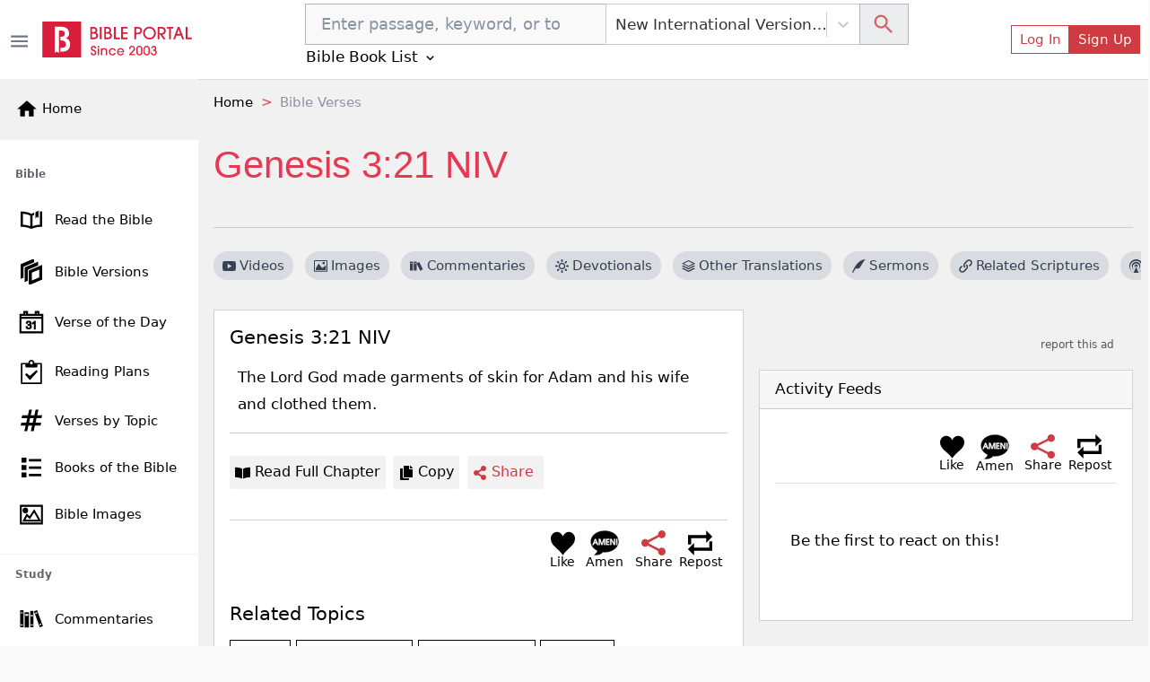

--- FILE ---
content_type: text/html; charset=utf-8
request_url: https://bibleportal.com/verse-topic?v=genesis+3:21&version=NIV
body_size: 25202
content:
<!DOCTYPE html><html lang="en"><head><meta charSet="Windows-1252"/><meta name="viewport" content="width=device-width, initial-scale=1"/><meta property="fb:app_id" content="213268292385640"/><meta name="apple-itunes-app" content="app-id=1600996529, app-argument=https://apps.apple.com/us/app/bible-portal/id1600996529"/><link rel="shortcut icon" href="/favicon.ico"/><meta name="twitter:site" content="@bibleportal"/><meta name="twitter:creator" content="@bibleportal"/><link rel="preconnect" href="https://www.googletagmanager.com"/><link rel="preconnect" href="https://www.google-analytics.com"/><link rel="preconnect" href="https://accounts.google.com"/><script async="" src="https://www.googletagmanager.com/gtag/js?id=UA-200875852-1"></script><script>
              window.dataLayer = window.dataLayer || [];
              function gtag(){dataLayer.push(arguments);}
              window.gtag = gtag;
              gtag('js', new Date());
              gtag('config', 'UA-200875852-1', { page_path: window.location.pathname });

            </script><meta name="p:domain_verify" content="c67f0be174674f7dc19ac2b8f6977486"/><script src="https://accounts.google.com/gsi/client" async="" defer=""></script><script type="application/ld+json">{"@context":"http://schema.org","@type":"NewsMediaOrganization","name":"Bible Portal","alternateName":"BP","logo":{"@context":"http://schema.org","@type":"ImageObject","url":"https://bibleportal.com/images/logo.svg","height":67,"width":281},"address":{"@type":"PostalAddress","addressCountry":"US","addressLocality":"Washington","addressRegion":"District of Columbia","postalCode":"20011"},"url":"https://bibleportal.com/","diversityPolicy":"https://bibleportal.com/privacy-policy","masthead":"https://bibleportal.com/page/about-us","sameAs":["https://www.facebook.com/ibibleportal","https://twitter.com/bibleportal","https://www.instagram.com/bible_portal/","https://www.pinterest.com/bibleportal2022/"]}</script><title>Genesis 3:21 NIV - Bible Study, Meaning, Images, Commentaries, Devotionals, and more...</title><meta name="description" content="Genesis 3:21 NIV 21 The Lord God made garments of skin for Adam and his wife and clothed them. - Bible study, meaning, images, commentaries, devotionals, and more..."/><meta property="og:type" content="article"/><meta property="og:url" content="https://www.bibleportal.com/verse-topic?version=NIV&amp;v=genesis+3:21"/><meta property="og:description" content="Genesis 3:21 NIV 21 The Lord God made garments of skin for Adam and his wife and clothed them. - Bible study, meaning, images, commentaries, devotionals, and more..."/><meta property="og:title" content="Genesis 3:21 NIV"/><meta name="twitter:card" content="summary_large_image"/><meta name="twitter:title" content="Genesis 3:21 NIV"/><meta name="twitter:description" content="Genesis 3:21 NIV 21 The Lord God made garments of skin for Adam and his wife and clothed them. - Bible study, meaning, images, commentaries, devotionals, and more..."/><link rel="canonical" href="https://www.bibleportal.com/verse-topic?v=genesis+3:21&amp;version=NIV"/><meta name="twitter:image" content="https://storage.googleapis.com/bibleportal/verses/t/h/-the-lord-god-made-garments-of-skin-for-adam-and-his-wife-and-clothed-them-niv-2656.jpg"/><meta property="og:image" content="https://storage.googleapis.com/bibleportal/verses/t/h/-the-lord-god-made-garments-of-skin-for-adam-and-his-wife-and-clothed-them-niv-2656.jpg"/><script type="application/ld+json">{"@context":"https://schema.org","@type":"BreadcrumbList","itemListElement":[{"@type":"ListItem","name":"Home","position":1,"item":"https://bibleportal.com/"},{"@type":"ListItem","name":"Bible Verses","position":2,"item":"https://bibleportal.comundefined"}]}</script><meta name="next-head-count" content="28"/><link rel="preload" href="/_next/static/css/c31fd98df784507ab16a.css" as="style"/><link rel="stylesheet" href="/_next/static/css/c31fd98df784507ab16a.css" data-n-g=""/><noscript data-n-css=""></noscript><script defer="" nomodule="" src="/_next/static/chunks/polyfills-a40ef1678bae11e696dba45124eadd70.js"></script><script defer="" src="/_next/static/chunks/3574.f8d6832a47795728c04a.js"></script><script defer="" src="/_next/static/chunks/62347655-795e97ed54255383c684.js"></script><script defer="" src="/_next/static/chunks/7774.f0e3f8fa1f210e81508d.js"></script><script defer="" src="/_next/static/chunks/252f366e-f5efb470d933b750e9e6.js"></script><script defer="" src="/_next/static/chunks/8100-0667879db13e963078dd.js"></script><script defer="" src="/_next/static/chunks/3747.0cdd69705931b31b4863.js"></script><script defer="" src="/_next/static/chunks/8074.cb5d1ddc1299c41d7318.js"></script><script defer="" src="/_next/static/chunks/4460.20ef54b81e3fa8c04eef.js"></script><script defer="" src="/_next/static/chunks/6220.f02d0b71d56bcd86097a.js"></script><script defer="" src="/_next/static/chunks/874.aacfbf10ecc325f76f34.js"></script><script defer="" src="/_next/static/chunks/1bfc9850-849bee5cf15444cc7194.js"></script><script defer="" src="/_next/static/chunks/1a48c3c1-717a4ab36a1ee8f055ba.js"></script><script defer="" src="/_next/static/chunks/6893-292c27372fdfed4158c5.js"></script><script defer="" src="/_next/static/chunks/5646-defe2f4b32566a40d952.js"></script><script defer="" src="/_next/static/chunks/6819.f12ce74f2fa36308679f.js"></script><script defer="" src="/_next/static/chunks/7133.abb6b79f7bc19b7934b7.js"></script><script defer="" src="/_next/static/chunks/6368.dcf1e32cf9b2cbf8803e.js"></script><script defer="" src="/_next/static/chunks/9175.5d2a768acd081fc789fa.js"></script><script defer="" src="/_next/static/chunks/8397.9a62d4ffe0682657e63c.js"></script><script defer="" src="/_next/static/chunks/6924.b6cf96c2ef8502bd44ac.js"></script><script defer="" src="/_next/static/chunks/7653.a2112ffbfa6743bfa4d7.js"></script><script defer="" src="/_next/static/chunks/347.1cda29d9ef442ed74b67.js"></script><script defer="" src="/_next/static/chunks/1849.62905c0ee8b596197e69.js"></script><script defer="" src="/_next/static/chunks/5655-9549bac2f18f44508269.js"></script><script defer="" src="/_next/static/chunks/562.b5a0a097b394bc7c5708.js"></script><script defer="" src="/_next/static/chunks/917-81a7c950db22f722428e.js"></script><script defer="" src="/_next/static/chunks/2668-93b34d558b3a86cda6c7.js"></script><script defer="" src="/_next/static/chunks/7232.9df53ac0c5fc47fea53e.js"></script><script defer="" src="/_next/static/chunks/6597-8cb5bdbe3ed1f674acbe.js"></script><script defer="" src="/_next/static/chunks/876.ebb0811ca281b6cff271.js"></script><script defer="" src="/_next/static/chunks/6082.3f58ad11763e95e732a9.js"></script><script defer="" src="/_next/static/chunks/9498.41921e824dc26b0254b8.js"></script><script defer="" src="/_next/static/chunks/8963.8405348342e78cab6ddd.js"></script><script defer="" src="/_next/static/chunks/7006-fac5817ac48532ab501a.js"></script><script defer="" src="/_next/static/chunks/7370.b28af7b7edae1d8bb832.js"></script><script defer="" src="/_next/static/chunks/7245-d558c2672fee3b86a384.js"></script><script defer="" src="/_next/static/chunks/1365.ad0ac899f1b459cccaf1.js"></script><script defer="" src="/_next/static/chunks/4483.a6726b400df2c21fac0d.js"></script><script defer="" src="/_next/static/chunks/6440.a1bac94ddba5a22511cc.js"></script><script defer="" src="/_next/static/chunks/9753.4476fc6456e46bde0518.js"></script><script defer="" src="/_next/static/chunks/4040.1604f663d60e929bb866.js"></script><script defer="" src="/_next/static/chunks/7673.0814a4231442cee14855.js"></script><script defer="" src="/_next/static/chunks/8511.602c63a701b08cf9d5a3.js"></script><script defer="" src="/_next/static/chunks/5755.e27ddb042e947c4e53aa.js"></script><script defer="" src="/_next/static/chunks/7700.bd871a16c4c6cba0f72b.js"></script><script defer="" src="/_next/static/chunks/7609.e2109b23df8db5acc888.js"></script><script defer="" src="/_next/static/chunks/3816.8cb0ae5b04d1fb5f014c.js"></script><script defer="" src="/_next/static/chunks/1702.57a46e7d68ec4f9cd3a5.js"></script><script defer="" src="/_next/static/chunks/4589-b11e4a6b599b1d88ec36.js"></script><script defer="" src="/_next/static/chunks/7498.6c99cb16016fed914bc9.js"></script><script defer="" src="/_next/static/chunks/78e521c3.d1f09870040d77619691.js"></script><script defer="" src="/_next/static/chunks/5675-22e936f3a6d544327413.js"></script><script defer="" src="/_next/static/chunks/2832.f836c244a8a877214385.js"></script><script defer="" src="/_next/static/chunks/1572.cfbf18e95afc2fde7a6d.js"></script><script defer="" src="/_next/static/chunks/2157.c946c121d5f8a5ab3c02.js"></script><script defer="" src="/_next/static/chunks/9280.725562060fce6b7ec32b.js"></script><script src="/_next/static/chunks/webpack-edef32c1fb6f18e6cdb4.js" defer=""></script><script src="/_next/static/chunks/framework-e12e56e0b8a76d261551.js" defer=""></script><script src="/_next/static/chunks/main-6f9aceadc46781f54db5.js" defer=""></script><script src="/_next/static/chunks/pages/_app-8493a38013d213674884.js" defer=""></script><script src="/_next/static/chunks/deaa743a-76657eafdf47c6899e8a.js" defer=""></script><script src="/_next/static/chunks/31664189-c391c22b15ffad99e2b1.js" defer=""></script><script src="/_next/static/chunks/commons-3fdc4124572f9f93c2c5.js" defer=""></script><script src="/_next/static/chunks/617-fbdd560642b0d4ddaf49.js" defer=""></script><script src="/_next/static/chunks/2689-e8fe881bf57ab1b43955.js" defer=""></script><script src="/_next/static/chunks/9446-7b2f468de7a1bca45aa5.js" defer=""></script><script src="/_next/static/chunks/9789-73defb80f8d24a31f45a.js" defer=""></script><script src="/_next/static/chunks/1081-711e56ba25a3b2d0f455.js" defer=""></script><script src="/_next/static/chunks/2618-21d400bcd904f41408fb.js" defer=""></script><script src="/_next/static/chunks/8665-8897edb897d348113500.js" defer=""></script><script src="/_next/static/chunks/1860-a1c44e7eb035c155384e.js" defer=""></script><script src="/_next/static/chunks/2416-104978f1081f40734992.js" defer=""></script><script src="/_next/static/chunks/8030-2f416f1ae0eed2cd7a77.js" defer=""></script><script src="/_next/static/chunks/779-70dc96eac585d1d4114b.js" defer=""></script><script src="/_next/static/chunks/pages/verse-topic-5946e92573a920e8e4c5.js" defer=""></script><script src="/_next/static/1z_uzAa30u3snLKI_ZjNf/_buildManifest.js" defer=""></script><script src="/_next/static/1z_uzAa30u3snLKI_ZjNf/_ssgManifest.js" defer=""></script></head><body><div id="__next"><div class="header header-sticky fullScreen "><div id="oneTap" style="position:absolute;top:20px;right:20px"></div><div class="w-100 "><div class="container-fluid py-1 header-main d-flex"><button type="button" class="header-toggler ps-0" title="Toggle Side Menu"><svg stroke="currentColor" fill="currentColor" stroke-width="0" viewBox="0 0 24 24" height="1.5rem" width="1.5rem" xmlns="http://www.w3.org/2000/svg"><path fill="none" d="M0 0h24v24H0z"></path><path d="M3 18h18v-2H3v2zm0-5h18v-2H3v2zm0-7v2h18V6H3z"></path></svg></button><div class="col flex-grow-1 d-flex justify-content-between align-items-center"><div class="mx-lg-0 mx-auto mb-0"><a class="header-brand me-lg-2 ms-lg-0 mx-auto" href="https://bibleportal.com/"><img src="/images/logo.svg" width="170" height="41" alt="Read &amp; Study the Bible Online - Bible Portal" class="img-fluid sidebar-brand-full"/></a></div><ul class="header-nav header-nav-settings" role="navigation"><li class="nav-item ms-auto d-flex d-lg-none align-content-center flex-wrap"><div class="version-dropdown"><button type="button" class="px-1 btn btn-outline">NIV<!-- --> <svg stroke="currentColor" fill="currentColor" stroke-width="0" viewBox="0 0 24 24" height="1em" width="1em" xmlns="http://www.w3.org/2000/svg"><path fill="none" d="M0 0h24v24H0V0z"></path><path d="M7.41 8.59L12 13.17l4.59-4.58L18 10l-6 6-6-6 1.41-1.41z"></path></svg></button></div></li><li class="nav-item ms-auto d-flex align-content-center flex-wrap"><button type="button" class="d-lg-none btn btn-link btn-sm"><svg stroke="currentColor" fill="currentColor" stroke-width="0" viewBox="0 0 24 24" height="1.8rem" width="1.8rem" xmlns="http://www.w3.org/2000/svg"><path fill="none" d="M0 0h24v24H0z"></path><path d="M12 2C6.48 2 2 6.48 2 12s4.48 10 10 10 10-4.48 10-10S17.52 2 12 2zm0 3c1.66 0 3 1.34 3 3s-1.34 3-3 3-3-1.34-3-3 1.34-3 3-3zm0 14.2a7.2 7.2 0 01-6-3.22c.03-1.99 4-3.08 6-3.08 1.99 0 5.97 1.09 6 3.08a7.2 7.2 0 01-6 3.22z"></path></svg></button><button type="button" class="d-none d-lg-flex btn btn-outline-primary btn-sm">Log In</button><button type="button" class="d-none d-lg-flex btn btn-primary btn-sm">Sign Up</button></li></ul></div></div></div><div class="sidebar sidebar-fixed hide" selfhiding="md"><div class="sidebar-brand bg-light d-none d-md-flex" to="/"><a class="nostyle" href="https://bibleportal.com/"><svg stroke="currentColor" fill="currentColor" stroke-width="0" viewBox="0 0 24 24" class="me-1" height="1.5rem" width="1.5rem" xmlns="http://www.w3.org/2000/svg"><path fill="none" d="M0 0h24v24H0z"></path><path d="M10 20v-6h4v6h5v-8h3L12 3 2 12h3v8z"></path></svg><span class="sb-name">Home</span></a></div><ul class="sidebar-nav"><div data-simplebar="true" style="max-height:500px;overflow-x:hidden" idx="0"><div class="simplebar-wrapper"><div class="simplebar-height-auto-observer-wrapper"><div class="simplebar-height-auto-observer"></div></div><div class="simplebar-mask"><div class="simplebar-offset"><div class="simplebar-content-wrapper"><div class="simplebar-content"><li class="nav-title">Bible</li><li class="nav-item"><a class="nav-link" href="/passage"><svg xmlns="http://www.w3.org/2000/svg" viewBox="0 0 512 512" width="30" height="30" class="c-sidebar-nav-icon" stroke="currentColor" fill="currentColor"><path fill="currentColor" d="M422,99.775v248.172c-57.842,4.348-106.682,14.386-146,29.986V177.696 c10.152-6.315,21.41-11.648,33.323-16.166v-42.394c-19.793,6.357-37.811,14.236-53.323,23.894 c-50.446-31.404-127.301-44.056-206-46.457v289.334c67.575,2.062,133.791,11.682,183.096,34.24 c14.525,6.646,31.268,6.654,45.793,0.008C328.194,397.591,394.417,387.97,462,385.907V94.573 C449.25,94.774,433.441,96.898,422,99.775z M236,377.934c-39.318-15.601-88.158-25.639-146-29.986V138.869 c47.504,3.985,105.514,13.64,146,38.827V377.934z M335.187,125.126c0,11.271,0,105.906,0,105.906l29.809-36.729l29.809,25.692 V112.089c0-14.314,6.287-21.604,16.791-25.226c-22.095,3.286-46.345,8.911-59.009,12.946 C343.608,102.67,335.187,111.345,335.187,125.126z"></path></svg><span class="sb-name">Read the Bible</span></a></li><li class="nav-item"><a class="nav-link" href="/versions"><svg xmlns="http://www.w3.org/2000/svg" viewBox="0 0 24 24" width="28" height="28" class="c-sidebar-nav-icon" stroke="currentColor" fill="currentColor"><path d="M4 17.162l-2 .838v-12.972l12-5.028v2.507l-10 4.19v10.465zm16-8.156v8.635l-8 3.352v-8.635l8-3.352zm2-3.006l-12 5.028v12.972l12-5.028v-12.972zm-14 3.697l10-4.19v-2.507l-12 5.028v12.972l2-.838v-10.465z"></path></svg><span class="sb-name">Bible Versions</span></a></li><li class="nav-item"><a class="nav-link" href="/verse-of-the-day"><svg xmlns="http://www.w3.org/2000/svg" viewBox="0 0 24 24" width="26" height="26" class="c-sidebar-nav-icon" stroke="currentColor" fill="currentColor"><path d="M24 23h-24v-19h4v-3h4v3h8v-3h4v3h4v19zm-1-15h-22v14h22v-14zm-16.501 8.794l1.032-.128c.201.93.693 1.538 1.644 1.538.957 0 1.731-.686 1.731-1.634 0-.989-.849-1.789-2.373-1.415l.115-.843c.91.09 1.88-.348 1.88-1.298 0-.674-.528-1.224-1.376-1.224-.791 0-1.364.459-1.518 1.41l-1.032-.171c.258-1.319 1.227-2.029 2.527-2.029 1.411 0 2.459.893 2.459 2.035 0 .646-.363 1.245-1.158 1.586.993.213 1.57.914 1.57 1.928 0 1.46-1.294 2.451-2.831 2.451-1.531 0-2.537-.945-2.67-2.206zm9.501 2.206h-1.031v-6.265c-.519.461-1.354.947-1.969 1.159v-.929c1.316-.576 2.036-1.402 2.336-1.965h.664v8zm7-14h-22v2h22v-2zm-16-3h-2v2h2v-2zm12 0h-2v2h2v-2z"></path></svg><span class="sb-name">Verse of the Day</span></a></li><li class="nav-item"><a class="nav-link" href="/reading-plans"><svg stroke="currentColor" fill="currentColor" stroke-width="0" version="1.1" viewBox="0 0 16 16" class="c-sidebar-nav-icon" height="1.6rem" width="1.6rem" xmlns="http://www.w3.org/2000/svg"><path d="M14.5 2h-4.5c0-1.105-0.895-2-2-2s-2 0.895-2 2h-4.5c-0.276 0-0.5 0.224-0.5 0.5v13c0 0.276 0.224 0.5 0.5 0.5h13c0.276 0 0.5-0.224 0.5-0.5v-13c0-0.276-0.224-0.5-0.5-0.5zM8 1c0.552 0 1 0.448 1 1s-0.448 1-1 1c-0.552 0-1-0.448-1-1s0.448-1 1-1zM14 15h-12v-12h2v1.5c0 0.276 0.224 0.5 0.5 0.5h7c0.276 0 0.5-0.224 0.5-0.5v-1.5h2v12z"></path><path d="M7 13.414l-3.207-3.707 0.914-0.914 2.293 1.793 4.293-3.793 0.914 0.914z"></path></svg><span class="sb-name">Reading Plans</span></a></li><li class="nav-item"><a class="nav-link" href="/topical-verses"><svg xmlns="http://www.w3.org/2000/svg" viewBox="0 0 24 24" width="25" height="25" class="c-sidebar-nav-icon" stroke="currentColor" fill="currentColor"><path d="M22.548 9l.452-2h-5.364l1.364-6h-2l-1.364 6h-5l1.364-6h-2l-1.364 6h-6.184l-.452 2h6.182l-1.364 6h-5.36l-.458 2h5.364l-1.364 6h2l1.364-6h5l-1.364 6h2l1.364-6h6.185l.451-2h-6.182l1.364-6h5.366zm-8.73 6h-5l1.364-6h5l-1.364 6z"></path></svg><span class="sb-name">Verses by Topic</span></a></li><li class="nav-item"><a class="nav-link" href="/books-of-the-bible"><svg stroke="currentColor" fill="currentColor" stroke-width="0" version="1.1" viewBox="0 0 16 16" class="c-sidebar-nav-icon" height="1.3rem" width="1.3rem" xmlns="http://www.w3.org/2000/svg"><path d="M0 0h4v4h-4zM6 1h10v2h-10zM0 6h4v4h-4zM6 7h10v2h-10zM0 12h4v4h-4zM6 13h10v2h-10z"></path></svg><span class="sb-name">Books of the Bible</span></a></li><li class="nav-item"><a class="nav-link" href="/bible-images"><svg xmlns="http://www.w3.org/2000/svg" viewBox="0 0 24 24" width="25" height="25" class="c-sidebar-nav-icon" stroke="currentColor" fill="currentColor"><path d="M24 22h-24v-20h24v20zm-1-19h-22v18h22v-18zm-1 16h-19l4-7.492 3 3.048 5.013-7.556 6.987 12zm-11.848-2.865l-2.91-2.956-2.574 4.821h15.593l-5.303-9.108-4.806 7.243zm-4.652-11.135c1.38 0 2.5 1.12 2.5 2.5s-1.12 2.5-2.5 2.5-2.5-1.12-2.5-2.5 1.12-2.5 2.5-2.5zm0 1c.828 0 1.5.672 1.5 1.5s-.672 1.5-1.5 1.5-1.5-.672-1.5-1.5.672-1.5 1.5-1.5z"></path></svg><span class="sb-name">Bible Images</span></a></li><li class="nav-title">Study</li><li class="nav-item"><a class="nav-link" href="/commentaries"><svg version="1.0" xmlns="http://www.w3.org/2000/svg" viewBox="0 0 512.000000 512.000000" width="28" height="28" class="c-sidebar-nav-icon" stroke="currentColor" fill="currentColor" preserveAspectRatio="xMidYMid meet"><g transform="translate(0.000000,512.000000) scale(0.100000,-0.100000)" fill="currentColor" stroke="none"><path d="M3620 4363 c-52 -19 -162 -61 -245 -93 -82 -31 -180 -68 -217 -80
-39 -14 -68 -30 -68 -37 0 -8 27 -84 59 -171 33 -86 123 -328 201 -537 78
-209 161 -432 185 -495 24 -63 80 -214 125 -335 44 -121 105 -283 135 -360 29
-77 92 -243 139 -370 78 -212 170 -459 313 -837 30 -82 57 -148 60 -148 2 0
118 43 256 95 139 53 282 107 319 121 l67 25 -34 92 c-18 51 -56 153 -85 227
-28 74 -75 200 -105 280 -29 80 -106 285 -170 455 -64 171 -132 351 -150 400
-18 50 -53 144 -78 210 -25 66 -89 237 -142 380 -53 143 -107 287 -119 320
-13 33 -70 184 -126 335 -155 420 -207 554 -217 556 -4 2 -51 -13 -103 -33z
m123 -500 c20 -58 36 -107 35 -108 -4 -4 -347 -135 -352 -135 -5 0 -9 11 -52
127 l-33 91 42 16 c23 8 101 37 172 65 72 28 135 50 140 51 6 0 27 -48 48
-107z m864 -2309 c41 -104 41 -105 20 -113 -12 -5 -94 -36 -181 -70 -87 -34
-160 -60 -161 -59 -8 12 -75 197 -75 209 0 10 43 30 133 63 72 26 146 53 162
61 55 25 58 22 102 -91z"></path><path d="M240 2640 l0 -1740 340 0 340 0 0 1740 0 1740 -340 0 -340 0 0 -1740z
m510 1235 l0 -115 -195 0 -195 0 0 115 0 115 195 0 195 0 0 -115z m-2 -2462
l-3 -118 -192 -3 -193 -2 0 120 0 120 195 0 196 0 -3 -117z"></path><path d="M2312 2580 l3 -1660 343 -3 342 -2 0 1663 0 1662 -345 0 -345 0 2
-1660z m538 690 l0 -180 -195 0 -195 0 0 180 0 180 195 0 195 0 0 -180z m5
-1860 l0 -115 -192 -3 -193 -2 0 120 0 120 193 -2 192 -3 0 -115z"></path><path d="M1160 2435 l0 -1545 445 0 445 0 0 1545 0 1545 -445 0 -445 0 0
-1545z m765 1000 l0 -180 -318 0 -318 0 0 178 c0 97 1 179 1 182 0 3 143 4
318 3 l317 -3 0 -180z"></path></g></svg><span class="sb-name">Commentaries</span></a></li><li class="nav-item"><a class="nav-link" href="/concordances"><svg xmlns="http://www.w3.org/2000/svg" fill-rule="evenodd" clip-rule="evenodd" viewBox="0 0 24 24" width="28" height="28" class="c-sidebar-nav-icon" stroke="currentColor" fill="currentColor"><path d="M15.853 16.56c-1.683 1.517-3.911 2.44-6.353 2.44-5.243 0-9.5-4.257-9.5-9.5s4.257-9.5 9.5-9.5 9.5 4.257 9.5 9.5c0 2.442-.923 4.67-2.44 6.353l7.44 7.44-.707.707-7.44-7.44zm-6.353-15.56c4.691 0 8.5 3.809 8.5 8.5s-3.809 8.5-8.5 8.5-8.5-3.809-8.5-8.5 3.809-8.5 8.5-8.5z"></path></svg><span class="sb-name">Concordances</span></a></li><li class="nav-item"><a class="nav-link" href="/dictionaries"><svg stroke="currentColor" fill="currentColor" stroke-width="0" version="1.1" viewBox="0 0 16 16" class="c-sidebar-nav-icon" height="1.5rem" width="1.5rem" xmlns="http://www.w3.org/2000/svg"><path d="M14 2v13h-10.5c-0.829 0-1.5-0.672-1.5-1.5s0.671-1.5 1.5-1.5h9.5v-12h-10c-1.1 0-2 0.9-2 2v12c0 1.1 0.9 2 2 2h12v-14h-1z"></path><path d="M3.501 13v0c-0 0-0.001 0-0.001 0-0.276 0-0.5 0.224-0.5 0.5s0.224 0.5 0.5 0.5c0 0 0.001-0 0.001-0v0h9.498v-1h-9.498z"></path></svg><span class="sb-name">Dictionaries</span></a></li><li class="nav-item"><a class="nav-link" href="/encyclopedias"><svg xmlns="http://www.w3.org/2000/svg" viewBox="0 0 24 24" width="26" height="26" class="c-sidebar-nav-icon" stroke="currentColor" fill="currentColor"><path d="M5.495 2h16.505v-2h-17c-1.657 0-3 1.343-3 3v18c0 1.657 1.343 3 3 3h17v-20h-16.505c-1.375 0-1.375-2 0-2zm.505 4h14v16h-14v-16zm6.23 10.428c-.406-.55-.465-1.514-.405-2.107 1.115.268 2.455.217 3.437-.473 1.28-.898 1.505-3.848-1.404-3.848-1.631 0-3 1.147-3.572 2.491-.615 1.443-.702 3.5.405 4.633 1.295 1.325 3.613 1.253 5.051-.953l-.486-.5c-.771 1.222-2.21 1.864-3.026.757zm1.432-5.591c.986 0 .872 1.532.155 2.31-.594.645-1.553.607-1.938.607.137-1.118.654-2.917 1.783-2.917z"></path></svg><span class="sb-name">Encyclopedias</span></a></li><li class="nav-item"><a class="nav-link" href="/sermons/authors"><svg stroke="currentColor" fill="currentColor" stroke-width="0" version="1.1" viewBox="0 0 16 16" class="c-sidebar-nav-icon" height="1.5rem" width="1.5rem" xmlns="http://www.w3.org/2000/svg"><path d="M0 16c2-6 7.234-16 16-16-4.109 3.297-6 11-9 11s-3 0-3 0l-3 5h-1z"></path></svg><span class="sb-name">Sermons</span></a></li><li class="nav-item"><a class="nav-link" href="/bible-maps"><svg stroke="currentColor" fill="currentColor" stroke-width="0" version="1.1" viewBox="0 0 16 16" class="c-sidebar-nav-icon" height="1.5rem" width="1.5rem" xmlns="http://www.w3.org/2000/svg"><path d="M10.5 3l-5-2-5.5 2v12l5.5-2 5 2 5.5-2v-12l-5.5 2zM6 2.277l4 1.6v9.846l-4-1.6v-9.846zM1 3.7l4-1.455v9.872l-4 1.454v-9.872zM15 12.3l-4 1.455v-9.872l4-1.455v9.872z"></path></svg><span class="sb-name">Bible Atlas &amp; Maps</span></a></li><li class="nav-item"><a class="nav-link" href="https://wiki.bibleportal.com/"><svg stroke="currentColor" fill="currentColor" stroke-width="0" version="1.1" viewBox="0 0 16 16" class="c-sidebar-nav-icon" height="1.5rem" width="1.5rem" xmlns="http://www.w3.org/2000/svg"><path d="M15.106 3.65c0 0.050-0.016 0.097-0.047 0.141-0.031 0.041-0.066 0.063-0.106 0.063-0.313 0.031-0.569 0.131-0.766 0.3-0.2 0.169-0.403 0.497-0.613 0.975l-3.225 7.272c-0.022 0.069-0.081 0.1-0.178 0.1-0.075 0-0.134-0.034-0.178-0.1l-1.809-3.781-2.081 3.781c-0.044 0.069-0.1 0.1-0.178 0.1-0.094 0-0.153-0.034-0.184-0.1l-3.166-7.269c-0.197-0.45-0.406-0.766-0.625-0.944s-0.525-0.291-0.916-0.331c-0.034 0-0.066-0.019-0.094-0.053-0.031-0.034-0.044-0.075-0.044-0.122 0-0.119 0.034-0.178 0.1-0.178 0.281 0 0.578 0.013 0.888 0.038 0.288 0.025 0.556 0.038 0.809 0.038 0.256 0 0.563-0.013 0.913-0.038 0.366-0.025 0.691-0.038 0.975-0.038 0.069 0 0.1 0.059 0.1 0.178s-0.022 0.175-0.063 0.175c-0.281 0.022-0.506 0.094-0.669 0.216s-0.244 0.281-0.244 0.481c0 0.1 0.034 0.228 0.1 0.378l2.616 5.912 1.487-2.806-1.384-2.903c-0.25-0.519-0.453-0.853-0.612-1.003s-0.403-0.241-0.728-0.275c-0.031 0-0.056-0.019-0.084-0.053s-0.041-0.075-0.041-0.122c0-0.119 0.028-0.178 0.088-0.178 0.281 0 0.541 0.013 0.778 0.038 0.228 0.025 0.469 0.038 0.728 0.038 0.253 0 0.519-0.013 0.803-0.038 0.291-0.025 0.578-0.038 0.859-0.038 0.069 0 0.1 0.059 0.1 0.178s-0.019 0.175-0.063 0.175c-0.566 0.038-0.847 0.2-0.847 0.481 0 0.125 0.066 0.322 0.197 0.588l0.916 1.859 0.912-1.7c0.125-0.241 0.191-0.444 0.191-0.606 0-0.388-0.281-0.594-0.847-0.619-0.050 0-0.075-0.059-0.075-0.175 0-0.044 0.012-0.081 0.037-0.119s0.050-0.056 0.075-0.056c0.203 0 0.45 0.013 0.747 0.038 0.281 0.025 0.516 0.038 0.697 0.038 0.131 0 0.322-0.013 0.575-0.031 0.319-0.028 0.588-0.044 0.803-0.044 0.050 0 0.075 0.050 0.075 0.15 0 0.134-0.047 0.203-0.137 0.203-0.328 0.034-0.594 0.125-0.794 0.272s-0.45 0.481-0.75 1.006l-1.222 2.237 1.644 3.35 2.428-5.647c0.084-0.206 0.125-0.397 0.125-0.569 0-0.412-0.281-0.631-0.847-0.659-0.050 0-0.075-0.059-0.075-0.175 0-0.119 0.037-0.178 0.113-0.178 0.206 0 0.45 0.013 0.734 0.038 0.262 0.025 0.481 0.038 0.656 0.038 0.188 0 0.4-0.013 0.644-0.038 0.253-0.025 0.481-0.038 0.684-0.038 0.063 0 0.094 0.050 0.094 0.15z"></path></svg><span class="sb-name">BP Wiki</span></a></li><li class="nav-title">Devotionals</li><li class="nav-item"><a class="nav-link" href="/daily-devotionals"><svg stroke="currentColor" fill="currentColor" stroke-width="0" viewBox="0 0 24 24" class="c-sidebar-nav-icon" height="1.5rem" width="1.5rem" xmlns="http://www.w3.org/2000/svg"><path d="M6 22h15v-2H6.012C5.55 19.988 5 19.805 5 19s.55-.988 1.012-1H21V4c0-1.103-.897-2-2-2H6c-1.206 0-3 .799-3 3v14c0 2.201 1.794 3 3 3zM5 8V5c0-.805.55-.988 1-1h13v12H5V8z"></path><path d="M11 14h2v-4h2V8h-2V6h-2v2H9v2h2z"></path></svg><span class="sb-name">Today&#x27;s Devotionals</span></a></li><li class="nav-item"><a class="nav-link" href="/light-of-the-world"><svg stroke="currentColor" fill="currentColor" stroke-width="0" version="1.1" viewBox="0 0 16 16" class="c-sidebar-nav-icon" height="1.5rem" width="1.5rem" xmlns="http://www.w3.org/2000/svg"><path d="M8 13c0.552 0 1 0.448 1 1v1c0 0.552-0.448 1-1 1s-1-0.448-1-1v-1c0-0.552 0.448-1 1-1zM8 3c-0.552 0-1-0.448-1-1v-1c0-0.552 0.448-1 1-1s1 0.448 1 1v1c0 0.552-0.448 1-1 1zM15 7c0.552 0 1 0.448 1 1s-0.448 1-1 1h-1c-0.552 0-1-0.448-1-1s0.448-1 1-1h1zM3 8c0 0.552-0.448 1-1 1h-1c-0.552 0-1-0.448-1-1s0.448-1 1-1h1c0.552 0 1 0.448 1 1zM12.95 11.536l0.707 0.707c0.39 0.39 0.39 1.024 0 1.414s-1.024 0.39-1.414 0l-0.707-0.707c-0.39-0.39-0.39-1.024 0-1.414s1.024-0.39 1.414 0zM3.050 4.464l-0.707-0.707c-0.391-0.391-0.391-1.024 0-1.414s1.024-0.391 1.414 0l0.707 0.707c0.391 0.391 0.391 1.024 0 1.414s-1.024 0.391-1.414 0zM12.95 4.464c-0.39 0.391-1.024 0.391-1.414 0s-0.39-1.024 0-1.414l0.707-0.707c0.39-0.391 1.024-0.391 1.414 0s0.39 1.024 0 1.414l-0.707 0.707zM3.050 11.536c0.39-0.39 1.024-0.39 1.414 0s0.391 1.024 0 1.414l-0.707 0.707c-0.391 0.39-1.024 0.39-1.414 0s-0.391-1.024 0-1.414l0.707-0.707z"></path><path d="M8 4c-2.209 0-4 1.791-4 4s1.791 4 4 4c2.209 0 4-1.791 4-4s-1.791-4-4-4zM8 10.5c-1.381 0-2.5-1.119-2.5-2.5s1.119-2.5 2.5-2.5 2.5 1.119 2.5 2.5-1.119 2.5-2.5 2.5z"></path></svg><span class="sb-name">Light of the World</span></a></li><li class="nav-item"><a class="nav-link" href="/devotionals"><svg stroke="currentColor" fill="currentColor" stroke-width="0" viewBox="0 0 24 24" class="c-sidebar-nav-icon" height="1.5rem" width="1.5rem" xmlns="http://www.w3.org/2000/svg"><path d="M6 22h15v-2H6.012C5.55 19.988 5 19.805 5 19s.55-.988 1.012-1H21V4c0-1.103-.897-2-2-2H6c-1.206 0-3 .799-3 3v14c0 2.201 1.794 3 3 3zM5 8V5c0-.805.55-.988 1-1h13v12H5V8z"></path><path d="M11 14h2v-4h2V8h-2V6h-2v2H9v2h2z"></path></svg><span class="sb-name">All Devotionals</span></a></li><li class="nav-item"><a class="nav-link" href="/inspirational-quotes"><svg stroke="currentColor" fill="currentColor" stroke-width="0" version="1.1" viewBox="0 0 16 16" class="c-sidebar-nav-icon" height="1.3rem" width="1.3rem" xmlns="http://www.w3.org/2000/svg"><path d="M3.516 7c1.933 0 3.5 1.567 3.5 3.5s-1.567 3.5-3.5 3.5-3.5-1.567-3.5-3.5l-0.016-0.5c0-3.866 3.134-7 7-7v2c-1.336 0-2.591 0.52-3.536 1.464-0.182 0.182-0.348 0.375-0.497 0.578 0.179-0.028 0.362-0.043 0.548-0.043zM12.516 7c1.933 0 3.5 1.567 3.5 3.5s-1.567 3.5-3.5 3.5-3.5-1.567-3.5-3.5l-0.016-0.5c0-3.866 3.134-7 7-7v2c-1.336 0-2.591 0.52-3.536 1.464-0.182 0.182-0.348 0.375-0.497 0.578 0.179-0.028 0.362-0.043 0.549-0.043z"></path></svg><span class="sb-name">Inspirational Quotes</span></a></li><li class="nav-title">More</li><li class="nav-item"><a class="nav-link" href="/quotes"><svg xmlns="http://www.w3.org/2000/svg" viewBox="0 0 24 24" width="25" height="25" class="c-sidebar-nav-icon" stroke="currentColor" fill="currentColor"><path d="M24 22h-24v-20h24v20zm-1-19h-22v18h22v-18zm-1 16h-19l4-7.492 3 3.048 5.013-7.556 6.987 12zm-11.848-2.865l-2.91-2.956-2.574 4.821h15.593l-5.303-9.108-4.806 7.243zm-4.652-11.135c1.38 0 2.5 1.12 2.5 2.5s-1.12 2.5-2.5 2.5-2.5-1.12-2.5-2.5 1.12-2.5 2.5-2.5zm0 1c.828 0 1.5.672 1.5 1.5s-.672 1.5-1.5 1.5-1.5-.672-1.5-1.5.672-1.5 1.5-1.5z"></path></svg><span class="sb-name">Picture Quotes</span></a></li><li class="nav-item"><a class="nav-link" href="/bible-study-sermon-videos"><svg stroke="currentColor" fill="currentColor" stroke-width="0" version="1.1" viewBox="0 0 16 16" class="c-sidebar-nav-icon" height="1.5rem" width="1.5rem" xmlns="http://www.w3.org/2000/svg"><path d="M15.331 2.502c-2.244-0.323-4.724-0.502-7.331-0.502s-5.087 0.179-7.331 0.502c-0.43 1.683-0.669 3.543-0.669 5.498s0.239 3.815 0.669 5.498c2.244 0.323 4.724 0.502 7.331 0.502s5.087-0.179 7.331-0.502c0.43-1.683 0.669-3.543 0.669-5.498s-0.239-3.815-0.669-5.498zM6 11v-6l5 3-5 3z"></path></svg><span class="sb-name">Videos</span></a></li><li class="nav-item"><a class="nav-link" href="/category/inspirational"><svg stroke="currentColor" fill="currentColor" stroke-width="0" version="1.1" viewBox="0 0 16 16" class="c-sidebar-nav-icon" height="1.5rem" width="1.5rem" xmlns="http://www.w3.org/2000/svg"><path d="M6 0l-6 8h6l-4 8 14-10h-8l6-6z"></path></svg><span class="sb-name">Inspirational</span></a></li><li class="nav-item"><a class="nav-link" href="/category/bible-study"><svg xmlns="http://www.w3.org/2000/svg" viewBox="0 0 512 512" width="30" height="30" class="c-sidebar-nav-icon" stroke="currentColor" fill="currentColor"><path fill="currentColor" d="M422,99.775v248.172c-57.842,4.348-106.682,14.386-146,29.986V177.696 c10.152-6.315,21.41-11.648,33.323-16.166v-42.394c-19.793,6.357-37.811,14.236-53.323,23.894 c-50.446-31.404-127.301-44.056-206-46.457v289.334c67.575,2.062,133.791,11.682,183.096,34.24 c14.525,6.646,31.268,6.654,45.793,0.008C328.194,397.591,394.417,387.97,462,385.907V94.573 C449.25,94.774,433.441,96.898,422,99.775z M236,377.934c-39.318-15.601-88.158-25.639-146-29.986V138.869 c47.504,3.985,105.514,13.64,146,38.827V377.934z M335.187,125.126c0,11.271,0,105.906,0,105.906l29.809-36.729l29.809,25.692 V112.089c0-14.314,6.287-21.604,16.791-25.226c-22.095,3.286-46.345,8.911-59.009,12.946 C343.608,102.67,335.187,111.345,335.187,125.126z"></path></svg><span class="sb-name">Bible Study</span></a></li><li class="nav-item"><a class="nav-link" href="/category/what-the-bible-says"><svg stroke="currentColor" fill="currentColor" stroke-width="0" version="1.1" viewBox="0 0 16 16" class="c-sidebar-nav-icon" height="1.5rem" width="1.5rem" xmlns="http://www.w3.org/2000/svg"><path d="M8 0c-4.418 0-8 3.582-8 8s3.582 8 8 8 8-3.582 8-8-3.582-8-8-8zM1.5 8c0-3.59 2.91-6.5 6.5-6.5 1.712 0 3.269 0.662 4.43 1.744l-6.43 2.756-2.756 6.43c-1.082-1.161-1.744-2.718-1.744-4.43zM9.143 9.143l-4.001 1.715 1.715-4.001 2.286 2.286zM8 14.5c-1.712 0-3.269-0.662-4.43-1.744l6.43-2.756 2.756-6.43c1.082 1.161 1.744 2.718 1.744 4.43 0 3.59-2.91 6.5-6.5 6.5z"></path></svg><span class="sb-name">What The Bible Says</span></a></li><li class="nav-item"><a class="nav-link" href="/category/bible-qa"><svg stroke="currentColor" fill="currentColor" stroke-width="0" viewBox="0 0 24 24" class="c-sidebar-nav-icon" height="1.5rem" width="1.5rem" xmlns="http://www.w3.org/2000/svg"><path fill="none" d="M0 0h24v24H0V0z"></path><path d="M15 4v7H5.17l-.59.59-.58.58V4h11m1-2H3c-.55 0-1 .45-1 1v14l4-4h10c.55 0 1-.45 1-1V3c0-.55-.45-1-1-1zm5 4h-2v9H6v2c0 .55.45 1 1 1h11l4 4V7c0-.55-.45-1-1-1z"></path></svg><span class="sb-name">Bible Q&amp;As</span></a></li><li class="nav-item"><a class="nav-link" href="/category/daily-bread"><svg stroke="currentColor" fill="currentColor" stroke-width="0" version="1.1" viewBox="0 0 16 16" class="c-sidebar-nav-icon" height="1.5rem" width="1.5rem" xmlns="http://www.w3.org/2000/svg"><path d="M16 5l-8-4-8 4 8 4 8-4zM8 2.328l5.345 2.672-5.345 2.672-5.345-2.672 5.345-2.672zM14.398 7.199l1.602 0.801-8 4-8-4 1.602-0.801 6.398 3.199zM14.398 10.199l1.602 0.801-8 4-8-4 1.602-0.801 6.398 3.199z"></path></svg><span class="sb-name">Daily Bread</span></a></li><li class="nav-item"><a class="nav-link" href="/bible-by-genre"><svg stroke="currentColor" fill="currentColor" stroke-width="0" viewBox="0 0 24 24" class="c-sidebar-nav-icon" height="1.5rem" width="1.5rem" xmlns="http://www.w3.org/2000/svg"><path d="M10 3H4a1 1 0 0 0-1 1v6a1 1 0 0 0 1 1h6a1 1 0 0 0 1-1V4a1 1 0 0 0-1-1zM9 9H5V5h4v4zm11-6h-6a1 1 0 0 0-1 1v6a1 1 0 0 0 1 1h6a1 1 0 0 0 1-1V4a1 1 0 0 0-1-1zm-1 6h-4V5h4v4zm-9 4H4a1 1 0 0 0-1 1v6a1 1 0 0 0 1 1h6a1 1 0 0 0 1-1v-6a1 1 0 0 0-1-1zm-1 6H5v-4h4v4zm8-6c-2.206 0-4 1.794-4 4s1.794 4 4 4 4-1.794 4-4-1.794-4-4-4zm0 6c-1.103 0-2-.897-2-2s.897-2 2-2 2 .897 2 2-.897 2-2 2z"></path></svg><span class="sb-name">Bible by Genre</span></a></li><li class="nav-item"><a class="nav-link" href="/bible-stories"><svg stroke="currentColor" fill="currentColor" stroke-width="0" viewBox="0 0 24 24" class="c-sidebar-nav-icon" height="1.4rem" width="1.4rem" xmlns="http://www.w3.org/2000/svg"><path d="M21 8c-.202 0-4.85.029-9 2.008C7.85 8.029 3.202 8 3 8a1 1 0 0 0-1 1v9.883a1 1 0 0 0 .305.719c.195.188.48.305.729.28l.127-.001c.683 0 4.296.098 8.416 2.025.016.008.034.005.05.011.119.049.244.083.373.083s.254-.034.374-.083c.016-.006.034-.003.05-.011 4.12-1.928 7.733-2.025 8.416-2.025l.127.001c.238.025.533-.092.729-.28.194-.189.304-.449.304-.719V9a1 1 0 0 0-1-1zM4 10.049c1.485.111 4.381.48 7 1.692v7.742c-3-1.175-5.59-1.494-7-1.576v-7.858zm16 7.858c-1.41.082-4 .401-7 1.576v-7.742c2.619-1.212 5.515-1.581 7-1.692v7.858z"></path><circle cx="12" cy="5" r="3"></circle></svg><span class="sb-name">Bible Stories</span></a></li><li class="nav-item"><a class="nav-link" href="/random-bible-verse"><svg stroke="currentColor" fill="currentColor" stroke-width="0" viewBox="0 0 24 24" class="c-sidebar-nav-icon" height="1.4rem" width="1.4rem" xmlns="http://www.w3.org/2000/svg"><path d="M17 17h-1.559l-9.7-10.673A1 1 0 0 0 5.001 6H2v2h2.559l4.09 4.5-4.09 4.501H2v2h3.001a1 1 0 0 0 .74-.327L10 13.987l4.259 4.686a1 1 0 0 0 .74.327H17v3l5-4-5-4v3z"></path><path d="M15.441 8H17v3l5-3.938L17 3v3h-2.001a1 1 0 0 0-.74.327l-3.368 3.707 1.48 1.346L15.441 8z"></path></svg><span class="sb-name">Random Bible Verse</span></a></li><li class="nav-item"><a class="nav-link" href="/community"><svg stroke="currentColor" fill="none" stroke-width="2" viewBox="0 0 24 24" stroke-linecap="round" stroke-linejoin="round" class="c-sidebar-nav-icon" height="1.5rem" width="1.5rem" xmlns="http://www.w3.org/2000/svg"><path d="M17 21v-2a4 4 0 0 0-4-4H5a4 4 0 0 0-4 4v2"></path><circle cx="9" cy="7" r="4"></circle><path d="M23 21v-2a4 4 0 0 0-3-3.87"></path><path d="M16 3.13a4 4 0 0 1 0 7.75"></path></svg><span class="sb-name">Community</span></a></li><li class="nav-item"><a class="nav-link" href="https://stevensbooks.com/t/categories/bibles"><svg stroke="currentColor" fill="currentColor" stroke-width="0" viewBox="0 0 616 512" class="c-sidebar-nav-icon" height="1.4rem" width="1.4rem" xmlns="http://www.w3.org/2000/svg"><path d="M602 118.6L537.1 15C531.3 5.7 521 0 510 0H106C95 0 84.7 5.7 78.9 15L14 118.6c-33.5 53.5-3.8 127.9 58.8 136.4 4.5.6 9.1.9 13.7.9 29.6 0 55.8-13 73.8-33.1 18 20.1 44.3 33.1 73.8 33.1 29.6 0 55.8-13 73.8-33.1 18 20.1 44.3 33.1 73.8 33.1 29.6 0 55.8-13 73.8-33.1 18.1 20.1 44.3 33.1 73.8 33.1 4.7 0 9.2-.3 13.7-.9 62.8-8.4 92.6-82.8 59-136.4zM529.5 288c-10 0-19.9-1.5-29.5-3.8V384H116v-99.8c-9.6 2.2-19.5 3.8-29.5 3.8-6 0-12.1-.4-18-1.2-5.6-.8-11.1-2.1-16.4-3.6V480c0 17.7 14.3 32 32 32h448c17.7 0 32-14.3 32-32V283.2c-5.4 1.6-10.8 2.9-16.4 3.6-6.1.8-12.1 1.2-18.2 1.2z"></path></svg><span class="sb-name">Store</span></a></li></div></div></div></div><div class="simplebar-placeholder"></div></div><div class="simplebar-track simplebar-horizontal"><div class="simplebar-scrollbar"></div></div><div class="simplebar-track simplebar-vertical"><div class="simplebar-scrollbar"></div></div></div></ul></div></div><div class="page-VerseTopicPage wrapper d-flex flex-column min-vh-100 bg-light "><div class="body px-lg-2 flex-grow-1"><div class="container-fluid mobile-search-box d-lg-none d-flex justify-content-center pt-3 bg-light"><div class="card" style="width:100%"><div class="card-body"><form novalidate="" class="w-100"><div class="row"><div class="col"><div class="search-form-input-group px-0 input-group has-validation"><div role="combobox" aria-haspopup="listbox" aria-owns="react-autowhatever-1" aria-expanded="false" class="col-12 col-lg-6"><div style="position:relative"><input type="text" autofocus="" value="" autoComplete="off" aria-autocomplete="list" aria-controls="react-autowhatever-1" class="search-input form-control form-control-lg" placeholder="Enter passage, keyword, or topic"/><button title="Clear" style="position:absolute;right:5px;top:0;color:#000" type="button" class="d-none btn btn-link btn-lg"><svg stroke="currentColor" fill="currentColor" stroke-width="0" viewBox="0 0 24 24" height="1.5rem" width="1.5rem" xmlns="http://www.w3.org/2000/svg"><path fill="none" d="M0 0h24v24H0z"></path><path d="M19 6.41L17.59 5 12 10.59 6.41 5 5 6.41 10.59 12 5 17.59 6.41 19 12 13.41 17.59 19 19 17.59 13.41 12z"></path></svg></button></div><div id="react-autowhatever-1" role="listbox" class="react-autosuggest__suggestions-container"></div></div><style data-emotion="css 2b097c-container">.css-2b097c-container{position:relative;box-sizing:border-box;}</style><div class="col version-select css-2b097c-container"><style data-emotion="css 7pg0cj-a11yText">.css-7pg0cj-a11yText{z-index:9999;border:0;clip:rect(1px, 1px, 1px, 1px);height:1px;width:1px;position:absolute;overflow:hidden;padding:0;white-space:nowrap;}</style><span aria-live="polite" aria-atomic="false" aria-relevant="additions text" class="css-7pg0cj-a11yText"></span><style data-emotion="css hc1lzz-control">.css-hc1lzz-control{-webkit-align-items:center;-webkit-box-align:center;-ms-flex-align:center;align-items:center;background-color:hsl(0, 0%, 100%);border-color:hsl(0, 0%, 80%);border-radius:4px;border-style:solid;border-width:1px;box-shadow:0;cursor:default;display:-webkit-box;display:-webkit-flex;display:-ms-flexbox;display:flex;-webkit-box-flex-wrap:wrap;-webkit-flex-wrap:wrap;-ms-flex-wrap:wrap;flex-wrap:wrap;-webkit-box-pack:justify;-webkit-justify-content:space-between;justify-content:space-between;min-height:38px;outline:0!important;position:relative;-webkit-transition:all 100ms;transition:all 100ms;box-sizing:border-box;color:#333;white-space:nowrap;}.css-hc1lzz-control:hover{border-color:#b1b7c1;}</style><div class=" css-hc1lzz-control"><style data-emotion="css 1hwfws3">.css-1hwfws3{-webkit-align-items:center;-webkit-box-align:center;-ms-flex-align:center;align-items:center;display:-webkit-box;display:-webkit-flex;display:-ms-flexbox;display:flex;-webkit-flex:1;-ms-flex:1;flex:1;-webkit-box-flex-wrap:wrap;-webkit-flex-wrap:wrap;-ms-flex-wrap:wrap;flex-wrap:wrap;padding:2px 8px;-webkit-overflow-scrolling:touch;position:relative;overflow:hidden;box-sizing:border-box;}</style><div class=" css-1hwfws3"><style data-emotion="css 1uccc91-singleValue">.css-1uccc91-singleValue{color:hsl(0, 0%, 20%);margin-left:2px;margin-right:2px;max-width:calc(100% - 8px);overflow:hidden;position:absolute;text-overflow:ellipsis;white-space:nowrap;top:50%;-webkit-transform:translateY(-50%);-moz-transform:translateY(-50%);-ms-transform:translateY(-50%);transform:translateY(-50%);box-sizing:border-box;}</style><div class=" css-1uccc91-singleValue">New International Version (NIV)</div><style data-emotion="css 1g6gooi">.css-1g6gooi{margin:2px;padding-bottom:2px;padding-top:2px;visibility:visible;color:hsl(0, 0%, 20%);box-sizing:border-box;}</style><div class="css-1g6gooi"><div class="" style="display:inline-block"><input type="text" autoCapitalize="none" autoComplete="off" autoCorrect="off" id="react-select-1359802-input" spellcheck="false" tabindex="0" value="" aria-autocomplete="list" style="box-sizing:content-box;width:1px;label:input;background:0;border:0;font-size:inherit;opacity:1;outline:0;padding:0;color:inherit"/><div style="position:absolute;top:0;left:0;visibility:hidden;height:0;overflow:scroll;white-space:pre"></div></div></div></div><style data-emotion="css 1wy0on6">.css-1wy0on6{-webkit-align-items:center;-webkit-box-align:center;-ms-flex-align:center;align-items:center;-webkit-align-self:stretch;-ms-flex-item-align:stretch;align-self:stretch;display:-webkit-box;display:-webkit-flex;display:-ms-flexbox;display:flex;-webkit-flex-shrink:0;-ms-flex-negative:0;flex-shrink:0;box-sizing:border-box;}</style><div class=" css-1wy0on6"><style data-emotion="css 1okebmr-indicatorSeparator">.css-1okebmr-indicatorSeparator{-webkit-align-self:stretch;-ms-flex-item-align:stretch;align-self:stretch;background-color:hsl(0, 0%, 80%);margin-bottom:8px;margin-top:8px;width:1px;box-sizing:border-box;}</style><span class=" css-1okebmr-indicatorSeparator"></span><style data-emotion="css tlfecz-indicatorContainer">.css-tlfecz-indicatorContainer{color:hsl(0, 0%, 80%);display:-webkit-box;display:-webkit-flex;display:-ms-flexbox;display:flex;padding:8px;-webkit-transition:color 150ms;transition:color 150ms;box-sizing:border-box;}.css-tlfecz-indicatorContainer:hover{color:hsl(0, 0%, 60%);}</style><div class=" css-tlfecz-indicatorContainer" aria-hidden="true"><style data-emotion="css 8mmkcg">.css-8mmkcg{display:inline-block;fill:currentColor;line-height:1;stroke:currentColor;stroke-width:0;}</style><svg height="20" width="20" viewBox="0 0 20 20" aria-hidden="true" focusable="false" class="css-8mmkcg"><path d="M4.516 7.548c0.436-0.446 1.043-0.481 1.576 0l3.908 3.747 3.908-3.747c0.533-0.481 1.141-0.446 1.574 0 0.436 0.445 0.408 1.197 0 1.615-0.406 0.418-4.695 4.502-4.695 4.502-0.217 0.223-0.502 0.335-0.787 0.335s-0.57-0.112-0.789-0.335c0 0-4.287-4.084-4.695-4.502s-0.436-1.17 0-1.615z"></path></svg></div></div></div></div><button class="btn btn-secondary btn-search" title="Search" type="submit"><svg stroke="currentColor" fill="currentColor" stroke-width="0" viewBox="0 0 24 24" height="1.65rem" width="1.65rem" xmlns="http://www.w3.org/2000/svg"><path fill="none" d="M0 0h24v24H0z"></path><path d="M15.5 14h-.79l-.28-.27A6.471 6.471 0 0016 9.5 6.5 6.5 0 109.5 16c1.61 0 3.09-.59 4.23-1.57l.27.28v.79l5 4.99L20.49 19l-4.99-5zm-6 0C7.01 14 5 11.99 5 9.5S7.01 5 9.5 5 14 7.01 14 9.5 11.99 14 9.5 14z"></path></svg></button></div></div></div><div class="d-xxl-none"><button type="button" class="bible-book-list-toggle btn btn-link">Bible Book List<!-- --> <svg stroke="currentColor" fill="currentColor" stroke-width="0" viewBox="0 0 24 24" height="1em" width="1em" xmlns="http://www.w3.org/2000/svg"><path fill="none" d="M0 0h24v24H0V0z"></path><path d="M7.41 8.59L12 13.17l4.59-4.58L18 10l-6 6-6-6 1.41-1.41z"></path></svg></button></div></form></div></div></div><div class="container-fluid pt-3 bg-light"><nav aria-label="breadcrumb"><ol class="breadcrumb"><li class="breadcrumb-item"><a class="" href="/">Home</a></li><li class="breadcrumb-item active" aria-current="page">Bible Verses</li></ol></nav><div class="page-header page-header--collapse "><h1 class="page-title">Genesis 3:21 NIV</h1></div><div class="row mt-4"><div class="mb-3  chip-bar-contents"><a class="nostyle" href="https://bibleportal.com/videos/by-passage?search=Genesis%203:21"> <button class="btn btn-light btn-sm rounded-pill me-2" type="button"><svg stroke="currentColor" fill="currentColor" stroke-width="0" version="1.1" viewBox="0 0 16 16" class="me-1" height="0.9rem" width="0.9rem" xmlns="http://www.w3.org/2000/svg"><path d="M15.331 2.502c-2.244-0.323-4.724-0.502-7.331-0.502s-5.087 0.179-7.331 0.502c-0.43 1.683-0.669 3.543-0.669 5.498s0.239 3.815 0.669 5.498c2.244 0.323 4.724 0.502 7.331 0.502s5.087-0.179 7.331-0.502c0.43-1.683 0.669-3.543 0.669-5.498s-0.239-3.815-0.669-5.498zM6 11v-6l5 3-5 3z"></path></svg>Videos</button></a><a class="nostyle" href="https://bibleportal.com/images/search?search=Genesis%203:21"> <button class="btn btn-light btn-sm rounded-pill me-2" type="button"><svg stroke="currentColor" fill="currentColor" stroke-width="0" version="1.1" viewBox="0 0 16 16" class="me-1" height="0.9rem" width="0.9rem" xmlns="http://www.w3.org/2000/svg"><path d="M14.998 2c0.001 0.001 0.001 0.001 0.002 0.002v11.996c-0.001 0.001-0.001 0.001-0.002 0.002h-13.996c-0.001-0.001-0.001-0.001-0.002-0.002v-11.996c0.001-0.001 0.001-0.001 0.002-0.002h13.996zM15 1h-14c-0.55 0-1 0.45-1 1v12c0 0.55 0.45 1 1 1h14c0.55 0 1-0.45 1-1v-12c0-0.55-0.45-1-1-1v0z"></path><path d="M13 4.5c0 0.828-0.672 1.5-1.5 1.5s-1.5-0.672-1.5-1.5 0.672-1.5 1.5-1.5 1.5 0.672 1.5 1.5z"></path><path d="M14 13h-12v-2l3.5-6 4 5h1l3.5-3z"></path></svg>Images</button></a><a class="nostyle" href="https://bibleportal.com/commentary/passage?search=Genesis%203:21"> <button class="btn btn-light btn-sm rounded-pill me-2" type="button"><svg stroke="currentColor" fill="currentColor" stroke-width="0" version="1.1" viewBox="0 0 18 16" class="me-1" height="0.9rem" width="0.9rem" xmlns="http://www.w3.org/2000/svg"><path d="M3.5 2h-3c-0.275 0-0.5 0.225-0.5 0.5v11c0 0.275 0.225 0.5 0.5 0.5h3c0.275 0 0.5-0.225 0.5-0.5v-11c0-0.275-0.225-0.5-0.5-0.5zM3 5h-2v-1h2v1z"></path><path d="M8.5 2h-3c-0.275 0-0.5 0.225-0.5 0.5v11c0 0.275 0.225 0.5 0.5 0.5h3c0.275 0 0.5-0.225 0.5-0.5v-11c0-0.275-0.225-0.5-0.5-0.5zM8 5h-2v-1h2v1z"></path><path d="M11.954 2.773l-2.679 1.35c-0.246 0.124-0.345 0.426-0.222 0.671l4.5 8.93c0.124 0.246 0.426 0.345 0.671 0.222l2.679-1.35c0.246-0.124 0.345-0.426 0.222-0.671l-4.5-8.93c-0.124-0.246-0.426-0.345-0.671-0.222z"></path><path d="M14.5 13.5c0 0.276-0.224 0.5-0.5 0.5s-0.5-0.224-0.5-0.5c0-0.276 0.224-0.5 0.5-0.5s0.5 0.224 0.5 0.5z"></path></svg>Commentaries</button></a><a class="nostyle" href="https://bibleportal.com/devotionals/search?search=Genesis%203:21"> <button class="btn btn-light btn-sm rounded-pill me-2" type="button"><svg stroke="currentColor" fill="currentColor" stroke-width="0" version="1.1" viewBox="0 0 16 16" class="me-1" height="0.9rem" width="0.9rem" xmlns="http://www.w3.org/2000/svg"><path d="M8 13c0.552 0 1 0.448 1 1v1c0 0.552-0.448 1-1 1s-1-0.448-1-1v-1c0-0.552 0.448-1 1-1zM8 3c-0.552 0-1-0.448-1-1v-1c0-0.552 0.448-1 1-1s1 0.448 1 1v1c0 0.552-0.448 1-1 1zM15 7c0.552 0 1 0.448 1 1s-0.448 1-1 1h-1c-0.552 0-1-0.448-1-1s0.448-1 1-1h1zM3 8c0 0.552-0.448 1-1 1h-1c-0.552 0-1-0.448-1-1s0.448-1 1-1h1c0.552 0 1 0.448 1 1zM12.95 11.536l0.707 0.707c0.39 0.39 0.39 1.024 0 1.414s-1.024 0.39-1.414 0l-0.707-0.707c-0.39-0.39-0.39-1.024 0-1.414s1.024-0.39 1.414 0zM3.050 4.464l-0.707-0.707c-0.391-0.391-0.391-1.024 0-1.414s1.024-0.391 1.414 0l0.707 0.707c0.391 0.391 0.391 1.024 0 1.414s-1.024 0.391-1.414 0zM12.95 4.464c-0.39 0.391-1.024 0.391-1.414 0s-0.39-1.024 0-1.414l0.707-0.707c0.39-0.391 1.024-0.391 1.414 0s0.39 1.024 0 1.414l-0.707 0.707zM3.050 11.536c0.39-0.39 1.024-0.39 1.414 0s0.391 1.024 0 1.414l-0.707 0.707c-0.391 0.39-1.024 0.39-1.414 0s-0.391-1.024 0-1.414l0.707-0.707z"></path><path d="M8 4c-2.209 0-4 1.791-4 4s1.791 4 4 4c2.209 0 4-1.791 4-4s-1.791-4-4-4zM8 10.5c-1.381 0-2.5-1.119-2.5-2.5s1.119-2.5 2.5-2.5 2.5 1.119 2.5 2.5-1.119 2.5-2.5 2.5z"></path></svg>Devotionals</button></a><a class="nostyle" href="https://bibleportal.com/verses/all-translations?search=Genesis%203:21"> <button class="btn btn-light btn-sm rounded-pill me-2" type="button"><svg stroke="currentColor" fill="currentColor" stroke-width="0" version="1.1" viewBox="0 0 16 16" class="me-1" height="0.9rem" width="0.9rem" xmlns="http://www.w3.org/2000/svg"><path d="M16 5l-8-4-8 4 8 4 8-4zM8 2.328l5.345 2.672-5.345 2.672-5.345-2.672 5.345-2.672zM14.398 7.199l1.602 0.801-8 4-8-4 1.602-0.801 6.398 3.199zM14.398 10.199l1.602 0.801-8 4-8-4 1.602-0.801 6.398 3.199z"></path></svg>Other Translations</button></a><a class="nostyle" href="https://bibleportal.com/sermons/passage?search=Genesis%203:21"> <button class="btn btn-light btn-sm rounded-pill me-2" type="button"><svg stroke="currentColor" fill="currentColor" stroke-width="0" version="1.1" viewBox="0 0 16 16" class="me-1" height="0.9rem" width="0.9rem" xmlns="http://www.w3.org/2000/svg"><path d="M0 16c2-6 7.234-16 16-16-4.109 3.297-6 11-9 11s-3 0-3 0l-3 5h-1z"></path></svg>Sermons</button></a><a class="nostyle" href="https://bibleportal.com/verses/related-verses?search=Genesis%203:21"> <button class="btn btn-light btn-sm rounded-pill me-2" type="button"><svg stroke="currentColor" fill="currentColor" stroke-width="0" version="1.1" viewBox="0 0 16 16" class="me-1" height="0.9rem" width="0.9rem" xmlns="http://www.w3.org/2000/svg"><path d="M6.879 9.934c-0.208 0-0.416-0.079-0.575-0.238-1.486-1.486-1.486-3.905 0-5.392l3-3c0.72-0.72 1.678-1.117 2.696-1.117s1.976 0.397 2.696 1.117c1.486 1.487 1.486 3.905 0 5.392l-1.371 1.371c-0.317 0.317-0.832 0.317-1.149 0s-0.317-0.832 0-1.149l1.371-1.371c0.853-0.853 0.853-2.241 0-3.094-0.413-0.413-0.963-0.641-1.547-0.641s-1.134 0.228-1.547 0.641l-3 3c-0.853 0.853-0.853 2.241 0 3.094 0.317 0.317 0.317 0.832 0 1.149-0.159 0.159-0.367 0.238-0.575 0.238z"></path><path d="M4 15.813c-1.018 0-1.976-0.397-2.696-1.117-1.486-1.486-1.486-3.905 0-5.392l1.371-1.371c0.317-0.317 0.832-0.317 1.149 0s0.317 0.832 0 1.149l-1.371 1.371c-0.853 0.853-0.853 2.241 0 3.094 0.413 0.413 0.962 0.641 1.547 0.641s1.134-0.228 1.547-0.641l3-3c0.853-0.853 0.853-2.241 0-3.094-0.317-0.317-0.317-0.832 0-1.149s0.832-0.317 1.149 0c1.486 1.486 1.486 3.905 0 5.392l-3 3c-0.72 0.72-1.678 1.117-2.696 1.117z"></path></svg>Related Scriptures</button></a><a class="nostyle" href="https://bibleportal.com/podcasts?search=Genesis%203:21"> <button class="btn btn-light btn-sm rounded-pill me-2" type="button"><svg stroke="currentColor" fill="currentColor" stroke-width="0" version="1.1" viewBox="0 0 16 16" class="me-1" height="0.9rem" width="0.9rem" xmlns="http://www.w3.org/2000/svg"><path d="M16 8c0-4.418-3.582-8-8-8s-8 3.582-8 8c0 3.438 2.169 6.37 5.214 7.501l-0.214 0.499h6l-0.214-0.499c3.045-1.131 5.214-4.063 5.214-7.501zM7.606 9.919c-0.356-0.153-0.606-0.507-0.606-0.919 0-0.552 0.448-1 1-1s1 0.448 1 1c0 0.412-0.25 0.766-0.606 0.919l-0.394-0.919-0.394 0.919zM8.41 9.958c0.908-0.189 1.59-0.994 1.59-1.958 0-1.105-0.895-2-2-2s-2 0.895-2 2c0 0.964 0.682 1.768 1.59 1.957l-1.166 2.721c-1.425-0.612-2.424-2.028-2.424-3.677 0-2.209 1.791-4.188 4-4.188s4 1.978 4 4.188c0 1.649-0.999 3.066-2.424 3.677l-1.166-2.72zM10.757 15.433l-1.155-2.695c1.976-0.668 3.398-2.537 3.398-4.738 0-2.761-2.239-5-5-5s-5 2.239-5 5c0 2.201 1.422 4.070 3.398 4.738l-1.155 2.695c-2.494-1.070-4.24-3.547-4.24-6.433 0-3.865 3.133-7.185 6.997-7.185s6.997 3.32 6.997 7.185c0 2.886-1.747 5.363-4.24 6.433z"></path></svg>Podcasts</button></a><a class="nostyle" href="https://bibleportal.com/blogs?search=Genesis%203:21"> <button class="btn btn-light btn-sm rounded-pill me-2" type="button"><svg stroke="currentColor" fill="currentColor" stroke-width="0" version="1.1" viewBox="0 0 16 16" class="me-1" height="0.9rem" width="0.9rem" xmlns="http://www.w3.org/2000/svg"><path d="M6 0v1.5c1.148 0 2.261 0.225 3.308 0.667 1.012 0.428 1.921 1.041 2.702 1.822s1.394 1.69 1.822 2.702c0.443 1.047 0.667 2.16 0.667 3.308h1.5c0-5.523-4.477-10-10-10z"></path><path d="M6 3v1.5c1.469 0 2.85 0.572 3.889 1.611s1.611 2.42 1.611 3.889h1.5c0-3.866-3.134-7-7-7z"></path><path d="M7.5 6l-1 1-3.5 1-3 6.5 0.396 0.396 3.638-3.638c-0.022-0.083-0.034-0.169-0.034-0.259 0-0.552 0.448-1 1-1s1 0.448 1 1-0.448 1-1 1c-0.090 0-0.176-0.012-0.259-0.034l-3.638 3.638 0.396 0.396 6.5-3 1-3.5 1-1-2.5-2.5z"></path></svg>Blogs</button></a></div><div class="col-xl-7 daily-verse position-relative"><div class="card mb-3"><div class="card-body"><div><div class=""><h5 class="card-title mb-3"><a class="verse-name nostyle" href="https://bibleportal.com/verse-topic?v=Genesis%203:21&amp;version=NIV">Genesis 3:21 NIV</a></h5><div class="bible-text bible-content px-2"><div><div class="bible-text-section bible-text-p   "><span class=""><span class=""><span class="v " id="01003021" title="Genesis 3:21">The Lord God made garments of skin for Adam and his wife and clothed them.<!-- --> <!-- --> </span></span></span></div></div></div><div class="my-3 pt-3 divider-top"><a class="btn mt-2 btn--base me-2" href="https://bibleportal.com/passage?search=Genesis3&amp;version=NIV"><svg stroke="currentColor" fill="currentColor" stroke-width="0" viewBox="0 0 576 512" height="1em" width="1em" xmlns="http://www.w3.org/2000/svg"><path d="M542.22 32.05c-54.8 3.11-163.72 14.43-230.96 55.59-4.64 2.84-7.27 7.89-7.27 13.17v363.87c0 11.55 12.63 18.85 23.28 13.49 69.18-34.82 169.23-44.32 218.7-46.92 16.89-.89 30.02-14.43 30.02-30.66V62.75c.01-17.71-15.35-31.74-33.77-30.7zM264.73 87.64C197.5 46.48 88.58 35.17 33.78 32.05 15.36 31.01 0 45.04 0 62.75V400.6c0 16.24 13.13 29.78 30.02 30.66 49.49 2.6 149.59 12.11 218.77 46.95 10.62 5.35 23.21-1.94 23.21-13.46V100.63c0-5.29-2.62-10.14-7.27-12.99z"></path></svg> <span>Read Full Chapter</span></a><button class="btn btn-link position-relative btn btn--base mt-2 me-2 " type="button"><svg stroke="currentColor" fill="currentColor" stroke-width="0" viewBox="0 0 448 512" height="1em" width="1em" xmlns="http://www.w3.org/2000/svg"><path d="M320 448v40c0 13.255-10.745 24-24 24H24c-13.255 0-24-10.745-24-24V120c0-13.255 10.745-24 24-24h72v296c0 30.879 25.121 56 56 56h168zm0-344V0H152c-13.255 0-24 10.745-24 24v368c0 13.255 10.745 24 24 24h272c13.255 0 24-10.745 24-24V128H344c-13.2 0-24-10.8-24-24zm120.971-31.029L375.029 7.029A24 24 0 0 0 358.059 0H352v96h96v-6.059a24 24 0 0 0-7.029-16.97z"></path></svg> <span>Copy</span></button><div class="btn-group"><button class="btn btn-link dropdown-toggle btn btn--base color-primary  mt-2 me-2" type="button" aria-expanded="false" tabindex="0"><svg stroke="currentColor" fill="currentColor" stroke-width="0" viewBox="0 0 448 512" height="1em" width="1em" xmlns="http://www.w3.org/2000/svg"><path d="M352 320c-22.608 0-43.387 7.819-59.79 20.895l-102.486-64.054a96.551 96.551 0 0 0 0-41.683l102.486-64.054C308.613 184.181 329.392 192 352 192c53.019 0 96-42.981 96-96S405.019 0 352 0s-96 42.981-96 96c0 7.158.79 14.13 2.276 20.841L155.79 180.895C139.387 167.819 118.608 160 96 160c-53.019 0-96 42.981-96 96s42.981 96 96 96c22.608 0 43.387-7.819 59.79-20.895l102.486 64.054A96.301 96.301 0 0 0 256 416c0 53.019 42.981 96 96 96s96-42.981 96-96-42.981-96-96-96z"></path></svg> <span>Share</span></button></div></div></div></div><div class="card-footer px-0 w-100 d-flex flex-row justify-content-between bg-white py-1 position-bottom"><div class="align-content-center flex-wrap d-flex"></div><div class="social-btns d-flex"><button class="btn btn-link d-flex flex-column align-items-center" type="button" title="Like"><svg stroke="currentColor" fill="black" stroke-width="0" version="1.1" viewBox="0 0 16 16" class="ms-0" height="1.6rem" width="1.6rem" xmlns="http://www.w3.org/2000/svg"><path d="M11.8 1c-1.682 0-3.129 1.368-3.799 2.797-0.671-1.429-2.118-2.797-3.8-2.797-2.318 0-4.2 1.882-4.2 4.2 0 4.716 4.758 5.953 8 10.616 3.065-4.634 8-6.050 8-10.616 0-2.319-1.882-4.2-4.2-4.2z"></path></svg></button><button class="btn btn-link d-flex flex-column align-items-center" type="button" title="Amen"><svg xmlns="http://www.w3.org/2000/svg" viewBox="0 0 109 97" color="white" width="32" height="28" class="ms-0" fill="black" stroke="white"><path d="m96.8 70.1q-2.1 2-4.4 3.7c-9.8 7.2-23 11.7-37.6 11.7q-3.9 0-7.5-0.4c-2.3 3.6-5.4 5.8-12.8 8.8q-7.7 3.2-22.5 1.6c2.3-1.6 7.3-5.1 10.5-9.2c1.7-2.1 3.2-4.6 3.3-7.3c-15.3-7.5-25.5-20.7-25.5-35.9c0-23.3 24.4-42.3 54.5-42.3c9 0 17.4 1.7 24.9 4.7c13.7 4.6 22 12.9 25.9 22.4c2.4 4.7 3.7 9.9 3.7 15.2c0 10.3-4.7 19.7-12.5 27z"></path><path fill="currentColor" d="m17.1 32.9h3.4l10 23.7h-4.9l-2.5-6.1h-8.5l-2.5 6.1h-4.8zm-1.1 13.4h5.5l-2.7-7.2h-0.1z"></path><path fill="currentColor" d="m31.6 32.9h6.1l6.3 18l6.3-18h6v23.7h-4.3v-17.7h-0.1l-6.1 17.7h-3.7l-6.1-17.7v17.7h-4.4z"></path><path fill="currentColor" d="m59.8 32.9h12.7v4.1h-8.3v5.8h8v4.1h-8v5.6h8.3v4.1h-12.7z"></path><path fill="currentColor" d="m76.2 32.9h5l9.8 17.2h0.1v-17.2h4.4v23.7h-4.9l-9.9-17.2h-0.1v17.2h-4.4z"></path><path fill="currentColor" d="m99.6 32.9h4.2v17.7h-4.2zm0 19.6h4.2v4.1h-4.2z"></path><path fill="currentColor" d="m161.8 21.4l-1.8-4.9l-1.9 4.9zm-6.3 3.6l3.8-9.8h1.5l3.7 9.8h-1.3l-0.9-2.5h-4.5l-0.9 2.5zm10.3 0v-9.8h2l2.5 6.7l2.5-6.7h2v9.8h-1.3v-8.6l-2.6 6.7h-1.3l-2.5-6.7v8.6zm11.4 0v-9.8h6.2v1.1h-4.9v2.9h4.7v1.1h-4.7v3.6h5.1v1.1zm8.3 0v-9.8h1.8l4.3 8.2v-8.2h1.3v9.8h-1.8l-4.3-8.2v8.2zm10.6 0v-1.7h1.3v1.7zm0-5.5v-4.3h1.4v4.3l-0.2 2.3h-1z"></path></svg></button><div class="btn-group"><button class="btn btn-link dropdown-toggle d-flex flex-column align-items-center pe-0" type="button" aria-expanded="false" tabindex="0" title="Share"><svg stroke="currentColor" fill="currentColor" stroke-width="0" version="1.1" viewBox="0 0 16 16" class="ms-0 color-primary" height="1.6rem" width="1.6rem" xmlns="http://www.w3.org/2000/svg"><path d="M13.5 11c-0.706 0-1.342 0.293-1.797 0.763l-6.734-3.367c0.021-0.129 0.032-0.261 0.032-0.396s-0.011-0.267-0.032-0.396l6.734-3.367c0.455 0.47 1.091 0.763 1.797 0.763 1.381 0 2.5-1.119 2.5-2.5s-1.119-2.5-2.5-2.5-2.5 1.119-2.5 2.5c0 0.135 0.011 0.267 0.031 0.396l-6.734 3.367c-0.455-0.47-1.091-0.763-1.797-0.763-1.381 0-2.5 1.119-2.5 2.5s1.119 2.5 2.5 2.5c0.706 0 1.343-0.293 1.797-0.763l6.734 3.367c-0.021 0.129-0.031 0.261-0.031 0.396 0 1.381 1.119 2.5 2.5 2.5s2.5-1.119 2.5-2.5c0-1.381-1.119-2.5-2.5-2.5z"></path></svg></button></div><button class="btn btn-link d-flex flex-column align-items-center" type="button" title="Repost"><svg stroke="currentColor" fill="currentColor" stroke-width="0" version="1.1" viewBox="0 0 16 16" class="ms-0" height="1.6rem" width="1.6rem" xmlns="http://www.w3.org/2000/svg"><path d="M2 5h10v3l4-4-4-4v3h-12v6h2zM14 11h-10v-3l-4 4 4 4v-3h12v-6h-2z"></path></svg></button></div></div><div><h5 class="mt-4">Related Topics</h5><div class="verse-tags mt-3"><a class="link line" title="bibleVerseAbout" href="https://bibleportal.com/topic/adam">#<!-- -->adam<!-- --> </a><a class="link line" title="bibleVerseAbout" href="https://bibleportal.com/topic/adam-and-eve">#<!-- -->adam and eve<!-- --> </a><a class="link line" title="bibleVerseAbout" href="https://bibleportal.com/topic/animal-cruelty">#<!-- -->animal cruelty<!-- --> </a><a class="link line" title="bibleVerseAbout" href="https://bibleportal.com/topic/animals">#<!-- -->animals<!-- --> </a><a class="link line" title="bibleVerseAbout" href="https://bibleportal.com/topic/animals-after-death">#<!-- -->animals after death<!-- --> </a><a class="link line" title="bibleVerseAbout" href="https://bibleportal.com/topic/clothing">#<!-- -->clothing<!-- --> </a><a class="link line" title="bibleVerseAbout" href="https://bibleportal.com/topic/eating-animals">#<!-- -->eating animals<!-- --> </a></div></div></div></div><div class="card mb-3"><div class="card-body"><nav class="verse-tabs nav nav-underline mb-0 px-3 nav nav-tabs" role="tablist"><a id="topic-tab-tab-0" href="#" role="tab" data-rb-event-key="0" aria-controls="topic-tab-tabpane-0" aria-selected="true" class="nav-item nav-link active">Videos</a><a id="topic-tab-tab-1" href="#" role="tab" data-rb-event-key="1" aria-controls="topic-tab-tabpane-1" aria-selected="false" class="nav-item nav-link">Images</a><a id="topic-tab-tab-2" href="#" role="tab" data-rb-event-key="2" aria-controls="topic-tab-tabpane-2" aria-selected="false" class="nav-item nav-link">Podcasts</a><a id="topic-tab-tab-3" href="#" role="tab" data-rb-event-key="3" aria-controls="topic-tab-tabpane-3" aria-selected="false" class="nav-item nav-link">Other Media</a></nav><div class="tab-content"><div id="topic-tab-tabpane-0" aria-labelledby="topic-tab-tab-0" role="tabpanel" aria-hidden="false" class="fade tab-pane active show"></div></div></div></div><div class="card mb-3"><div class="card-body"><h3 class="mb-4"><a class="nostyle" href="https://bibleportal.com/commentary/passage?search=Genesis%203:21%20NIV">Verse by Verse Bible Study</a></h3><style data-emotion-css="xhkyxe">.css-xhkyxe{position:relative;width:80px;height:80px;display:block;border-color:#891810;}</style><span class="css-xhkyxe"><style data-emotion-css="1hlxlp0 animation-66508u animation-7w6l1j">.css-1hlxlp0{position:absolute;height:80px;width:80px;border:thick solid #891810;border-radius:50%;opacity:1;top:0;left:0;-webkit-animation-fill-mode:both;animation-fill-mode:both;-webkit-animation:animation-7w6l1j,animation-66508u;animation:animation-7w6l1j,animation-66508u;-webkit-animation-duration:2s;animation-duration:2s;-webkit-animation-iteration-count:infinite;animation-iteration-count:infinite;-webkit-animation-timing-function:cubic-bezier(0.165,0.84,0.44,1), cubic-bezier(0.3,0.61,0.355,1);animation-timing-function:cubic-bezier(0.165,0.84,0.44,1), cubic-bezier(0.3,0.61,0.355,1);-webkit-animation-delay:-1s;animation-delay:-1s;}@-webkit-keyframes animation-66508u{0%{opacity:1;}100%{opacity:0;}}@keyframes animation-66508u{0%{opacity:1;}100%{opacity:0;}}@-webkit-keyframes animation-7w6l1j{0%{-webkit-transform:scale(0);-ms-transform:scale(0);transform:scale(0);}100%{-webkit-transform:scale(1.0);-ms-transform:scale(1.0);transform:scale(1.0);}}@keyframes animation-7w6l1j{0%{-webkit-transform:scale(0);-ms-transform:scale(0);transform:scale(0);}100%{-webkit-transform:scale(1.0);-ms-transform:scale(1.0);transform:scale(1.0);}}</style><span class="css-1hlxlp0"></span><style data-emotion-css="g1akqo animation-66508u animation-7w6l1j">.css-g1akqo{position:absolute;height:80px;width:80px;border:thick solid #891810;border-radius:50%;opacity:1;top:0;left:0;-webkit-animation-fill-mode:both;animation-fill-mode:both;-webkit-animation:animation-7w6l1j,animation-66508u;animation:animation-7w6l1j,animation-66508u;-webkit-animation-duration:2s;animation-duration:2s;-webkit-animation-iteration-count:infinite;animation-iteration-count:infinite;-webkit-animation-timing-function:cubic-bezier(0.165,0.84,0.44,1), cubic-bezier(0.3,0.61,0.355,1);animation-timing-function:cubic-bezier(0.165,0.84,0.44,1), cubic-bezier(0.3,0.61,0.355,1);-webkit-animation-delay:0s;animation-delay:0s;}@-webkit-keyframes animation-66508u{0%{opacity:1;}100%{opacity:0;}}@keyframes animation-66508u{0%{opacity:1;}100%{opacity:0;}}@-webkit-keyframes animation-7w6l1j{0%{-webkit-transform:scale(0);-ms-transform:scale(0);transform:scale(0);}100%{-webkit-transform:scale(1.0);-ms-transform:scale(1.0);transform:scale(1.0);}}@keyframes animation-7w6l1j{0%{-webkit-transform:scale(0);-ms-transform:scale(0);transform:scale(0);}100%{-webkit-transform:scale(1.0);-ms-transform:scale(1.0);transform:scale(1.0);}}</style><span class="css-g1akqo"></span></span></div></div><div class="card mb-3"></div><div class="card mb-3"></div><div class="card mb-3"><div class="card-body"><h5 class="mb-3"> <!-- -->More on the web</h5><div class=""><p><em>powered by <a href="https://search.crossmap.com/" target="_blank">crossmap search</a></em></p></div></div></div></div><div class="col-xl-5 right-sidebar right-side-xxl-sticky d-none d-xl-block  right-side-xl-sticky"><div data-simplebar="true" style="max-height:680px;overflow-x:hidden"><div class="simplebar-wrapper"><div class="simplebar-height-auto-observer-wrapper"><div class="simplebar-height-auto-observer"></div></div><div class="simplebar-mask"><div class="simplebar-offset"><div class="simplebar-content-wrapper"><div class="simplebar-content"><div class="card pb-4 mb-3 tab-container"><div class="card-header">Activity Feeds</div><div class="card-body"><div class="card-footer px-0 w-100 d-flex flex-row justify-content-between bg-white py-1 position-top"><div class="align-content-center flex-wrap d-flex"></div><div class="social-btns d-flex"><button class="btn btn-link d-flex flex-column align-items-center" type="button" title="Like"><svg stroke="currentColor" fill="black" stroke-width="0" version="1.1" viewBox="0 0 16 16" class="ms-0" height="1.6rem" width="1.6rem" xmlns="http://www.w3.org/2000/svg"><path d="M11.8 1c-1.682 0-3.129 1.368-3.799 2.797-0.671-1.429-2.118-2.797-3.8-2.797-2.318 0-4.2 1.882-4.2 4.2 0 4.716 4.758 5.953 8 10.616 3.065-4.634 8-6.050 8-10.616 0-2.319-1.882-4.2-4.2-4.2z"></path></svg></button><button class="btn btn-link d-flex flex-column align-items-center" type="button" title="Amen"><svg xmlns="http://www.w3.org/2000/svg" viewBox="0 0 109 97" color="white" width="32" height="28" class="ms-0" fill="black" stroke="white"><path d="m96.8 70.1q-2.1 2-4.4 3.7c-9.8 7.2-23 11.7-37.6 11.7q-3.9 0-7.5-0.4c-2.3 3.6-5.4 5.8-12.8 8.8q-7.7 3.2-22.5 1.6c2.3-1.6 7.3-5.1 10.5-9.2c1.7-2.1 3.2-4.6 3.3-7.3c-15.3-7.5-25.5-20.7-25.5-35.9c0-23.3 24.4-42.3 54.5-42.3c9 0 17.4 1.7 24.9 4.7c13.7 4.6 22 12.9 25.9 22.4c2.4 4.7 3.7 9.9 3.7 15.2c0 10.3-4.7 19.7-12.5 27z"></path><path fill="currentColor" d="m17.1 32.9h3.4l10 23.7h-4.9l-2.5-6.1h-8.5l-2.5 6.1h-4.8zm-1.1 13.4h5.5l-2.7-7.2h-0.1z"></path><path fill="currentColor" d="m31.6 32.9h6.1l6.3 18l6.3-18h6v23.7h-4.3v-17.7h-0.1l-6.1 17.7h-3.7l-6.1-17.7v17.7h-4.4z"></path><path fill="currentColor" d="m59.8 32.9h12.7v4.1h-8.3v5.8h8v4.1h-8v5.6h8.3v4.1h-12.7z"></path><path fill="currentColor" d="m76.2 32.9h5l9.8 17.2h0.1v-17.2h4.4v23.7h-4.9l-9.9-17.2h-0.1v17.2h-4.4z"></path><path fill="currentColor" d="m99.6 32.9h4.2v17.7h-4.2zm0 19.6h4.2v4.1h-4.2z"></path><path fill="currentColor" d="m161.8 21.4l-1.8-4.9l-1.9 4.9zm-6.3 3.6l3.8-9.8h1.5l3.7 9.8h-1.3l-0.9-2.5h-4.5l-0.9 2.5zm10.3 0v-9.8h2l2.5 6.7l2.5-6.7h2v9.8h-1.3v-8.6l-2.6 6.7h-1.3l-2.5-6.7v8.6zm11.4 0v-9.8h6.2v1.1h-4.9v2.9h4.7v1.1h-4.7v3.6h5.1v1.1zm8.3 0v-9.8h1.8l4.3 8.2v-8.2h1.3v9.8h-1.8l-4.3-8.2v8.2zm10.6 0v-1.7h1.3v1.7zm0-5.5v-4.3h1.4v4.3l-0.2 2.3h-1z"></path></svg></button><div class="btn-group"><button class="btn btn-link dropdown-toggle d-flex flex-column align-items-center pe-0" type="button" aria-expanded="false" tabindex="0" title="Share"><svg stroke="currentColor" fill="currentColor" stroke-width="0" version="1.1" viewBox="0 0 16 16" class="ms-0 color-primary" height="1.6rem" width="1.6rem" xmlns="http://www.w3.org/2000/svg"><path d="M13.5 11c-0.706 0-1.342 0.293-1.797 0.763l-6.734-3.367c0.021-0.129 0.032-0.261 0.032-0.396s-0.011-0.267-0.032-0.396l6.734-3.367c0.455 0.47 1.091 0.763 1.797 0.763 1.381 0 2.5-1.119 2.5-2.5s-1.119-2.5-2.5-2.5-2.5 1.119-2.5 2.5c0 0.135 0.011 0.267 0.031 0.396l-6.734 3.367c-0.455-0.47-1.091-0.763-1.797-0.763-1.381 0-2.5 1.119-2.5 2.5s1.119 2.5 2.5 2.5c0.706 0 1.343-0.293 1.797-0.763l6.734 3.367c-0.021 0.129-0.031 0.261-0.031 0.396 0 1.381 1.119 2.5 2.5 2.5s2.5-1.119 2.5-2.5c0-1.381-1.119-2.5-2.5-2.5z"></path></svg></button></div><button class="btn btn-link d-flex flex-column align-items-center" type="button" title="Repost"><svg stroke="currentColor" fill="currentColor" stroke-width="0" version="1.1" viewBox="0 0 16 16" class="ms-0" height="1.6rem" width="1.6rem" xmlns="http://www.w3.org/2000/svg"><path d="M2 5h10v3l4-4-4-4v3h-12v6h2zM14 11h-10v-3l-4 4 4 4v-3h12v-6h-2z"></path></svg></button></div></div><div class="mt-4 p-3"><p>Be the first to react on this!</p></div></div></div></div></div></div></div><div class="simplebar-placeholder"></div></div><div class="simplebar-track simplebar-horizontal"><div class="simplebar-scrollbar"></div></div><div class="simplebar-track simplebar-vertical"><div class="simplebar-scrollbar"></div></div></div></div></div></div></div><section class="brands-belt mt-3"><div class="container"><div class="brands-belt-content"><h2 class="title">Group of Brands</h2><a aria-label="The Christian Post" rel="noopener" class="brand-logo outline" href="https://www.christianpost.com" target="_blank"><div style="display:inline-block;max-width:100%;overflow:hidden;position:relative;box-sizing:border-box;margin:0"><div style="box-sizing:border-box;display:block;max-width:100%"><img style="max-width:100%;display:block;margin:0;border:none;padding:0" alt="" aria-hidden="true" src="[data-uri]"/></div><img alt="The Christian Post" src="[data-uri]" decoding="async" data-nimg="intrinsic" style="position:absolute;top:0;left:0;bottom:0;right:0;box-sizing:border-box;padding:0;border:none;margin:auto;display:block;width:0;height:0;min-width:100%;max-width:100%;min-height:100%;max-height:100%"/><noscript><img alt="The Christian Post" srcSet="/_next/image?url=%2Fimages%2Fbrands%2Fchristian-post.png&amp;w=256&amp;q=75 1x, /_next/image?url=%2Fimages%2Fbrands%2Fchristian-post.png&amp;w=640&amp;q=75 2x" src="/_next/image?url=%2Fimages%2Fbrands%2Fchristian-post.png&amp;w=640&amp;q=75" decoding="async" data-nimg="intrinsic" style="position:absolute;top:0;left:0;bottom:0;right:0;box-sizing:border-box;padding:0;border:none;margin:auto;display:block;width:0;height:0;min-width:100%;max-width:100%;min-height:100%;max-height:100%" loading="lazy"/></noscript></div></a><a aria-label="Christian Today" rel="noopener" class="brand-logo outline" href="https://www.christiantoday.com" target="_blank"><div style="display:inline-block;max-width:100%;overflow:hidden;position:relative;box-sizing:border-box;margin:0"><div style="box-sizing:border-box;display:block;max-width:100%"><img style="max-width:100%;display:block;margin:0;border:none;padding:0" alt="" aria-hidden="true" src="[data-uri]"/></div><img alt="Christian Today" src="[data-uri]" decoding="async" data-nimg="intrinsic" style="position:absolute;top:0;left:0;bottom:0;right:0;box-sizing:border-box;padding:0;border:none;margin:auto;display:block;width:0;height:0;min-width:100%;max-width:100%;min-height:100%;max-height:100%"/><noscript><img alt="Christian Today" srcSet="/_next/image?url=%2Fimages%2Fbrands%2Fchristian-today.png&amp;w=256&amp;q=75 1x, /_next/image?url=%2Fimages%2Fbrands%2Fchristian-today.png&amp;w=384&amp;q=75 2x" src="/_next/image?url=%2Fimages%2Fbrands%2Fchristian-today.png&amp;w=384&amp;q=75" decoding="async" data-nimg="intrinsic" style="position:absolute;top:0;left:0;bottom:0;right:0;box-sizing:border-box;padding:0;border:none;margin:auto;display:block;width:0;height:0;min-width:100%;max-width:100%;min-height:100%;max-height:100%" loading="lazy"/></noscript></div></a><a aria-label="Crossmap" rel="noopener" class="brand-logo outline" href="https://www.crossmap.com" target="_blank"><div style="display:inline-block;max-width:100%;overflow:hidden;position:relative;box-sizing:border-box;margin:0"><div style="box-sizing:border-box;display:block;max-width:100%"><img style="max-width:100%;display:block;margin:0;border:none;padding:0" alt="" aria-hidden="true" src="[data-uri]"/></div><img alt="Crossmap" src="[data-uri]" decoding="async" data-nimg="intrinsic" style="position:absolute;top:0;left:0;bottom:0;right:0;box-sizing:border-box;padding:0;border:none;margin:auto;display:block;width:0;height:0;min-width:100%;max-width:100%;min-height:100%;max-height:100%"/><noscript><img alt="Crossmap" srcSet="/_next/image?url=%2Fimages%2Fbrands%2Fcrossmap.png&amp;w=128&amp;q=75 1x, /_next/image?url=%2Fimages%2Fbrands%2Fcrossmap.png&amp;w=256&amp;q=75 2x" src="/_next/image?url=%2Fimages%2Fbrands%2Fcrossmap.png&amp;w=256&amp;q=75" decoding="async" data-nimg="intrinsic" style="position:absolute;top:0;left:0;bottom:0;right:0;box-sizing:border-box;padding:0;border:none;margin:auto;display:block;width:0;height:0;min-width:100%;max-width:100%;min-height:100%;max-height:100%" loading="lazy"/></noscript></div></a><a aria-label="BreatheCast" rel="noopener" class="brand-logo outline" href="https://www.breathecast.com" target="_blank"><div style="display:inline-block;max-width:100%;overflow:hidden;position:relative;box-sizing:border-box;margin:0"><div style="box-sizing:border-box;display:block;max-width:100%"><img style="max-width:100%;display:block;margin:0;border:none;padding:0" alt="" aria-hidden="true" src="[data-uri]"/></div><img alt="BreatheCast" src="[data-uri]" decoding="async" data-nimg="intrinsic" style="position:absolute;top:0;left:0;bottom:0;right:0;box-sizing:border-box;padding:0;border:none;margin:auto;display:block;width:0;height:0;min-width:100%;max-width:100%;min-height:100%;max-height:100%"/><noscript><img alt="BreatheCast" srcSet="/_next/image?url=%2Fimages%2Fbrands%2Fbreathe-cast.jpg&amp;w=256&amp;q=75 1x, /_next/image?url=%2Fimages%2Fbrands%2Fbreathe-cast.jpg&amp;w=384&amp;q=75 2x" src="/_next/image?url=%2Fimages%2Fbrands%2Fbreathe-cast.jpg&amp;w=384&amp;q=75" decoding="async" data-nimg="intrinsic" style="position:absolute;top:0;left:0;bottom:0;right:0;box-sizing:border-box;padding:0;border:none;margin:auto;display:block;width:0;height:0;min-width:100%;max-width:100%;min-height:100%;max-height:100%" loading="lazy"/></noscript></div></a><a aria-label="GoodNewsLine" rel="noopener" class="brand-logo" href="https://www.gnli.com" target="_blank"><div style="display:inline-block;max-width:100%;overflow:hidden;position:relative;box-sizing:border-box;margin:0"><div style="box-sizing:border-box;display:block;max-width:100%"><img style="max-width:100%;display:block;margin:0;border:none;padding:0" alt="" aria-hidden="true" src="[data-uri]"/></div><img alt="GoodNewsLine" src="[data-uri]" decoding="async" data-nimg="intrinsic" style="position:absolute;top:0;left:0;bottom:0;right:0;box-sizing:border-box;padding:0;border:none;margin:auto;display:block;width:0;height:0;min-width:100%;max-width:100%;min-height:100%;max-height:100%"/><noscript><img alt="GoodNewsLine" srcSet="/_next/image?url=%2Fimages%2Fbrands%2Fgnl.png&amp;w=256&amp;q=75 1x, /_next/image?url=%2Fimages%2Fbrands%2Fgnl.png&amp;w=384&amp;q=75 2x" src="/_next/image?url=%2Fimages%2Fbrands%2Fgnl.png&amp;w=384&amp;q=75" decoding="async" data-nimg="intrinsic" style="position:absolute;top:0;left:0;bottom:0;right:0;box-sizing:border-box;padding:0;border:none;margin:auto;display:block;width:0;height:0;min-width:100%;max-width:100%;min-height:100%;max-height:100%" loading="lazy"/></noscript></div></a><a aria-label="Edifi" rel="noopener" class="brand-logo outline" href="https://edifi.app" target="_blank"><div style="display:inline-block;max-width:100%;overflow:hidden;position:relative;box-sizing:border-box;margin:0"><div style="box-sizing:border-box;display:block;max-width:100%"><img style="max-width:100%;display:block;margin:0;border:none;padding:0" alt="" aria-hidden="true" src="[data-uri]"/></div><img alt="Edifi" src="[data-uri]" decoding="async" data-nimg="intrinsic" style="position:absolute;top:0;left:0;bottom:0;right:0;box-sizing:border-box;padding:0;border:none;margin:auto;display:block;width:0;height:0;min-width:100%;max-width:100%;min-height:100%;max-height:100%"/><noscript><img alt="Edifi" srcSet="/_next/image?url=%2Fimages%2Fbrands%2Fedifi.png&amp;w=48&amp;q=75 1x, /_next/image?url=%2Fimages%2Fbrands%2Fedifi.png&amp;w=96&amp;q=75 2x" src="/_next/image?url=%2Fimages%2Fbrands%2Fedifi.png&amp;w=96&amp;q=75" decoding="async" data-nimg="intrinsic" style="position:absolute;top:0;left:0;bottom:0;right:0;box-sizing:border-box;padding:0;border:none;margin:auto;display:block;width:0;height:0;min-width:100%;max-width:100%;min-height:100%;max-height:100%" loading="lazy"/></noscript></div></a><a aria-label="Vide Press" rel="noopener" class="brand-logo outline" href="https://www.videpress.com" target="_blank"><div style="display:inline-block;max-width:100%;overflow:hidden;position:relative;box-sizing:border-box;margin:0"><div style="box-sizing:border-box;display:block;max-width:100%"><img style="max-width:100%;display:block;margin:0;border:none;padding:0" alt="" aria-hidden="true" src="[data-uri]"/></div><img alt="Vide Press" src="[data-uri]" decoding="async" data-nimg="intrinsic" style="position:absolute;top:0;left:0;bottom:0;right:0;box-sizing:border-box;padding:0;border:none;margin:auto;display:block;width:0;height:0;min-width:100%;max-width:100%;min-height:100%;max-height:100%"/><noscript><img alt="Vide Press" srcSet="/_next/image?url=%2Fimages%2Fbrands%2Fvide-press.png&amp;w=128&amp;q=75 1x, /_next/image?url=%2Fimages%2Fbrands%2Fvide-press.png&amp;w=256&amp;q=75 2x" src="/_next/image?url=%2Fimages%2Fbrands%2Fvide-press.png&amp;w=256&amp;q=75" decoding="async" data-nimg="intrinsic" style="position:absolute;top:0;left:0;bottom:0;right:0;box-sizing:border-box;padding:0;border:none;margin:auto;display:block;width:0;height:0;min-width:100%;max-width:100%;min-height:100%;max-height:100%" loading="lazy"/></noscript></div></a></div></div></section><div class="footer"><div class="container"><div class="row pt-4"><div class="col-lg-3 col-6 d-flex align-content-between flex-wrap mb-3"><a aria-label="Bible Portal" class="footer-brand w-100" href="https://bibleportal.com/"><div style="display:inline-block;max-width:100%;overflow:hidden;position:relative;box-sizing:border-box;margin:0"><div style="box-sizing:border-box;display:block;max-width:100%"><img style="max-width:100%;display:block;margin:0;border:none;padding:0" alt="" aria-hidden="true" src="[data-uri]"/></div><img alt="Bible Portal" src="[data-uri]" decoding="async" data-nimg="intrinsic" class="img-fluid" style="position:absolute;top:0;left:0;bottom:0;right:0;box-sizing:border-box;padding:0;border:none;margin:auto;display:block;width:0;height:0;min-width:100%;max-width:100%;min-height:100%;max-height:100%"/><noscript><img alt="Bible Portal" srcSet="/_next/image?url=%2Fimages%2Flogo-footer.png&amp;w=256&amp;q=75 1x, /_next/image?url=%2Fimages%2Flogo-footer.png&amp;w=384&amp;q=75 2x" src="/_next/image?url=%2Fimages%2Flogo-footer.png&amp;w=384&amp;q=75" decoding="async" data-nimg="intrinsic" style="position:absolute;top:0;left:0;bottom:0;right:0;box-sizing:border-box;padding:0;border:none;margin:auto;display:block;width:0;height:0;min-width:100%;max-width:100%;min-height:100%;max-height:100%" class="img-fluid" loading="lazy"/></noscript></div></a><ul class="list-unstyled"><li class="mt-2" style="border:1px solid #ccc;border-radius:5px"><a aria-label="Download on App Store" class="mr-2 d-flex flex-row" href="https://apps.apple.com/us/app/bible-portal/id1600996529" rel="noopener noreferrer nofollow" target="_blank"><div style="display:inline-block;max-width:100%;overflow:hidden;position:relative;box-sizing:border-box;margin:0"><div style="box-sizing:border-box;display:block;max-width:100%"><img style="max-width:100%;display:block;margin:0;border:none;padding:0" alt="" aria-hidden="true" src="[data-uri]"/></div><img alt="Download on App Store" src="[data-uri]" decoding="async" data-nimg="intrinsic" class="img-fluid d-block" style="position:absolute;top:0;left:0;bottom:0;right:0;box-sizing:border-box;padding:0;border:none;margin:auto;display:block;width:0;height:0;min-width:100%;max-width:100%;min-height:100%;max-height:100%"/><noscript><img alt="Download on App Store" srcSet="/_next/image?url=%2Fimages%2Ficons%2Fappstore.png&amp;w=128&amp;q=75 1x, /_next/image?url=%2Fimages%2Ficons%2Fappstore.png&amp;w=256&amp;q=75 2x" src="/_next/image?url=%2Fimages%2Ficons%2Fappstore.png&amp;w=256&amp;q=75" decoding="async" data-nimg="intrinsic" style="position:absolute;top:0;left:0;bottom:0;right:0;box-sizing:border-box;padding:0;border:none;margin:auto;display:block;width:0;height:0;min-width:100%;max-width:100%;min-height:100%;max-height:100%" class="img-fluid d-block" loading="lazy"/></noscript></div></a></li><li class="mt-2" style="border:1px solid #ccc;border-radius:5px"><a aria-label="Download on Google Play" class="mr-2 d-flex flex-row" href="https://play.google.com/store/apps/details?id=com.bibleportal.app.android" rel="noopener noreferrer nofollow" target="_blank"><div style="display:inline-block;max-width:100%;overflow:hidden;position:relative;box-sizing:border-box;margin:0"><div style="box-sizing:border-box;display:block;max-width:100%"><img style="max-width:100%;display:block;margin:0;border:none;padding:0" alt="" aria-hidden="true" src="[data-uri]"/></div><img alt="Download on Google Play" src="[data-uri]" decoding="async" data-nimg="intrinsic" class="img-fluid" style="position:absolute;top:0;left:0;bottom:0;right:0;box-sizing:border-box;padding:0;border:none;margin:auto;display:block;width:0;height:0;min-width:100%;max-width:100%;min-height:100%;max-height:100%"/><noscript><img alt="Download on Google Play" srcSet="/_next/image?url=%2Fimages%2Ficons%2Fgoogleplay.png&amp;w=128&amp;q=75 1x, /_next/image?url=%2Fimages%2Ficons%2Fgoogleplay.png&amp;w=256&amp;q=75 2x" src="/_next/image?url=%2Fimages%2Ficons%2Fgoogleplay.png&amp;w=256&amp;q=75" decoding="async" data-nimg="intrinsic" style="position:absolute;top:0;left:0;bottom:0;right:0;box-sizing:border-box;padding:0;border:none;margin:auto;display:block;width:0;height:0;min-width:100%;max-width:100%;min-height:100%;max-height:100%" class="img-fluid" loading="lazy"/></noscript></div></a></li></ul></div><div class="col-lg-3 col-6 mb-3"><p>Follow Us</p><a aria-label="Facebook" class="mr-2" href="//www.facebook.com/ibibleportal" rel="noopener noreferrer nofollow" target="_blank"><svg stroke="currentColor" fill="currentColor" stroke-width="0" viewBox="0 0 24 24" height="1.5rem" width="1.5rem" xmlns="http://www.w3.org/2000/svg"><g><path fill="none" d="M0 0h24v24H0z"></path><path d="M15.402 21v-6.966h2.333l.349-2.708h-2.682V9.598c0-.784.218-1.319 1.342-1.319h1.434V5.857a19.19 19.19 0 0 0-2.09-.107c-2.067 0-3.482 1.262-3.482 3.58v1.996h-2.338v2.708h2.338V21H4a1 1 0 0 1-1-1V4a1 1 0 0 1 1-1h16a1 1 0 0 1 1 1v16a1 1 0 0 1-1 1h-4.598z"></path></g></svg></a><a aria-label="pinterest" class="mr-2" href="https://www.pinterest.com/bibleportal2022/" rel="noopener noreferrer nofollow" target="_blank"><svg stroke="currentColor" fill="currentColor" stroke-width="0" viewBox="0 0 24 24" height="1.5rem" width="1.5rem" xmlns="http://www.w3.org/2000/svg"><g><path fill="none" d="M0 0h24v24H0z"></path><path fill-rule="nonzero" d="M8.49 19.191c.024-.336.072-.671.144-1.001.063-.295.254-1.13.534-2.34l.007-.03.387-1.668c.079-.34.14-.604.181-.692a3.46 3.46 0 0 1-.284-1.423c0-1.337.756-2.373 1.736-2.373.36-.006.704.15.942.426.238.275.348.644.302.996 0 .453-.085.798-.453 2.035-.071.238-.12.404-.166.571-.051.188-.095.358-.132.522-.096.386-.008.797.237 1.106a1.2 1.2 0 0 0 1.006.456c1.492 0 2.6-1.985 2.6-4.548 0-1.97-1.29-3.274-3.432-3.274A3.878 3.878 0 0 0 9.2 9.1a4.13 4.13 0 0 0-1.195 2.961 2.553 2.553 0 0 0 .512 1.644c.181.14.25.383.175.59-.041.168-.14.552-.176.68a.41.41 0 0 1-.216.297.388.388 0 0 1-.355.002c-1.16-.479-1.796-1.778-1.796-3.44 0-2.985 2.491-5.584 6.192-5.584 3.135 0 5.481 2.329 5.481 5.14 0 3.532-1.932 6.104-4.69 6.104a2.508 2.508 0 0 1-2.046-.959l-.043.177-.207.852-.002.007c-.146.6-.248 1.017-.288 1.174-.106.355-.24.703-.4 1.04a8 8 0 1 0-1.656-.593zM12 22C6.477 22 2 17.523 2 12S6.477 2 12 2s10 4.477 10 10-4.477 10-10 10z"></path></g></svg></a><a aria-label="instagram" class="mr-2" href="//www.instagram.com/bible_portal" rel="noopener noreferrer nofollow" target="_blank"><svg stroke="currentColor" fill="currentColor" stroke-width="0" viewBox="0 0 24 24" height="1.5rem" width="1.5rem" xmlns="http://www.w3.org/2000/svg"><g><path fill="none" d="M0 0h24v24H0z"></path><path fill-rule="nonzero" d="M12 9a3 3 0 1 0 0 6 3 3 0 0 0 0-6zm0-2a5 5 0 1 1 0 10 5 5 0 0 1 0-10zm6.5-.25a1.25 1.25 0 0 1-2.5 0 1.25 1.25 0 0 1 2.5 0zM12 4c-2.474 0-2.878.007-4.029.058-.784.037-1.31.142-1.798.332-.434.168-.747.369-1.08.703a2.89 2.89 0 0 0-.704 1.08c-.19.49-.295 1.015-.331 1.798C4.006 9.075 4 9.461 4 12c0 2.474.007 2.878.058 4.029.037.783.142 1.31.331 1.797.17.435.37.748.702 1.08.337.336.65.537 1.08.703.494.191 1.02.297 1.8.333C9.075 19.994 9.461 20 12 20c2.474 0 2.878-.007 4.029-.058.782-.037 1.309-.142 1.797-.331.433-.169.748-.37 1.08-.702.337-.337.538-.65.704-1.08.19-.493.296-1.02.332-1.8.052-1.104.058-1.49.058-4.029 0-2.474-.007-2.878-.058-4.029-.037-.782-.142-1.31-.332-1.798a2.911 2.911 0 0 0-.703-1.08 2.884 2.884 0 0 0-1.08-.704c-.49-.19-1.016-.295-1.798-.331C14.925 4.006 14.539 4 12 4zm0-2c2.717 0 3.056.01 4.122.06 1.065.05 1.79.217 2.428.465.66.254 1.216.598 1.772 1.153a4.908 4.908 0 0 1 1.153 1.772c.247.637.415 1.363.465 2.428.047 1.066.06 1.405.06 4.122 0 2.717-.01 3.056-.06 4.122-.05 1.065-.218 1.79-.465 2.428a4.883 4.883 0 0 1-1.153 1.772 4.915 4.915 0 0 1-1.772 1.153c-.637.247-1.363.415-2.428.465-1.066.047-1.405.06-4.122.06-2.717 0-3.056-.01-4.122-.06-1.065-.05-1.79-.218-2.428-.465a4.89 4.89 0 0 1-1.772-1.153 4.904 4.904 0 0 1-1.153-1.772c-.248-.637-.415-1.363-.465-2.428C2.013 15.056 2 14.717 2 12c0-2.717.01-3.056.06-4.122.05-1.066.217-1.79.465-2.428a4.88 4.88 0 0 1 1.153-1.772A4.897 4.897 0 0 1 5.45 2.525c.638-.248 1.362-.415 2.428-.465C8.944 2.013 9.283 2 12 2z"></path></g></svg></a><a aria-label="twitter" class="mr-2" href="//twitter.com/bibleportal" rel="noopener noreferrer nofollow" target="_blank"><svg stroke="currentColor" fill="currentColor" stroke-width="0" viewBox="0 0 24 24" height="1.5rem" width="1.5rem" xmlns="http://www.w3.org/2000/svg"><g><path fill="none" d="M0 0h24v24H0z"></path><path d="M22.162 5.656a8.384 8.384 0 0 1-2.402.658A4.196 4.196 0 0 0 21.6 4c-.82.488-1.719.83-2.656 1.015a4.182 4.182 0 0 0-7.126 3.814 11.874 11.874 0 0 1-8.62-4.37 4.168 4.168 0 0 0-.566 2.103c0 1.45.738 2.731 1.86 3.481a4.168 4.168 0 0 1-1.894-.523v.052a4.185 4.185 0 0 0 3.355 4.101 4.21 4.21 0 0 1-1.89.072A4.185 4.185 0 0 0 7.97 16.65a8.394 8.394 0 0 1-6.191 1.732 11.83 11.83 0 0 0 6.41 1.88c7.693 0 11.9-6.373 11.9-11.9 0-.18-.005-.362-.013-.54a8.496 8.496 0 0 0 2.087-2.165z"></path></g></svg></a></div><div class="col-lg-3 col-6 mb-3"><ul class="list-unstyled"><li><a aria-label="About Us" class="unstyled" href="/page/about-us">About Us</a></li><li><a aria-label="Statement of Faith" class="unstyled" href="/page/statement-of-faith">Statement of Faith</a></li><li><a aria-label="Privacy Policy" class="unstyled" href="/page/privacy-policy">Privacy Policy</a></li><li><a aria-label="Terms and Conditions" class="unstyled" href="/page/terms-conditions">Terms and Conditions</a></li><li><a aria-label="Permissions Policy" class="unstyled" href="/page/permissions-policy">Permissions Policy</a></li><li><a aria-label="BP ScriptureTagger" class="unstyled" href="/bp-scripture-tagger">BP ScriptureTagger</a></li><li><a aria-label="VotD RSS Feeds" class="unstyled" href="/rss/votd.rss">VotD RSS Feeds</a></li><li><a aria-label="Article RSS Feeds" class="unstyled" href="/sitemap/article-feed">Article RSS Feeds</a></li></ul></div><div class="col-lg-3 col-6 mb-3"><p><a aria-label="Contact Us" href="/page/contact-us">Contact Us</a></p><p>6200 2nd St NW<br/>Washington, DC 20011</p><div class="d-flex nav-item dropdown"><a aria-haspopup="true" aria-expanded="false" id="locale-dropdown" href="#" class="dropdown-toggle nav-link" role="button">English<svg stroke="currentColor" fill="currentColor" stroke-width="0" viewBox="0 0 24 24" height="1.4rem" width="1.4rem" xmlns="http://www.w3.org/2000/svg"><path fill="none" d="M0 0h24v24H0V0z"></path><path d="M7.41 8.59L12 13.17l4.59-4.58L18 10l-6 6-6-6 1.41-1.41z"></path></svg></a></div></div></div><div class="copyright mb-4">© <!-- -->2026<!-- --> <a href="https://www.bibleportal.com/">Bibleportal.com</a>  <!-- -->All rights reserved<!-- -->.</div></div></div></div><nav class="navbar navbar-light fixed-bottom bg-white d-lg-none py-0"><div class="container-fluid"><ul class="navbar-nav justify-content-around w-100" role="navigation" style="text-align:center"><li class="nav-item col justify-content-center"><a class="nav-link d-flex flex-column align-items-center justify-content-center" href="/"><svg stroke="currentColor" fill="currentColor" stroke-width="0" viewBox="0 0 24 24" class="me-1" height="1.5rem" width="1.5rem" xmlns="http://www.w3.org/2000/svg"><path fill="none" d="M0 0h24v24H0z"></path><path d="M10 20v-6h4v6h5v-8h3L12 3 2 12h3v8z"></path></svg><span class="small">Home</span></a></li><li class="nav-item col justify-content-center"><a class="nav-link d-flex flex-column align-items-center justify-content-center" href="/passage"><svg xmlns="http://www.w3.org/2000/svg" viewBox="0 0 512 512" width="26" height="26" stroke="currentColor" fill="currentColor"><path fill="currentColor" d="M422,99.775v248.172c-57.842,4.348-106.682,14.386-146,29.986V177.696 c10.152-6.315,21.41-11.648,33.323-16.166v-42.394c-19.793,6.357-37.811,14.236-53.323,23.894 c-50.446-31.404-127.301-44.056-206-46.457v289.334c67.575,2.062,133.791,11.682,183.096,34.24 c14.525,6.646,31.268,6.654,45.793,0.008C328.194,397.591,394.417,387.97,462,385.907V94.573 C449.25,94.774,433.441,96.898,422,99.775z M236,377.934c-39.318-15.601-88.158-25.639-146-29.986V138.869 c47.504,3.985,105.514,13.64,146,38.827V377.934z M335.187,125.126c0,11.271,0,105.906,0,105.906l29.809-36.729l29.809,25.692 V112.089c0-14.314,6.287-21.604,16.791-25.226c-22.095,3.286-46.345,8.911-59.009,12.946 C343.608,102.67,335.187,111.345,335.187,125.126z"></path></svg><span class="small">Bible</span></a></li><li class="nav-item col justify-content-center"><a class="nav-link d-flex flex-column align-items-center justify-content-center" href="/study-navigation"><svg version="1.0" xmlns="http://www.w3.org/2000/svg" viewBox="0 0 512.000000 512.000000" width="25" height="25" stroke="currentColor" fill="currentColor" preserveAspectRatio="xMidYMid meet"><g transform="translate(0.000000,512.000000) scale(0.100000,-0.100000)" fill="currentColor" stroke="none"><path d="M3620 4363 c-52 -19 -162 -61 -245 -93 -82 -31 -180 -68 -217 -80
-39 -14 -68 -30 -68 -37 0 -8 27 -84 59 -171 33 -86 123 -328 201 -537 78
-209 161 -432 185 -495 24 -63 80 -214 125 -335 44 -121 105 -283 135 -360 29
-77 92 -243 139 -370 78 -212 170 -459 313 -837 30 -82 57 -148 60 -148 2 0
118 43 256 95 139 53 282 107 319 121 l67 25 -34 92 c-18 51 -56 153 -85 227
-28 74 -75 200 -105 280 -29 80 -106 285 -170 455 -64 171 -132 351 -150 400
-18 50 -53 144 -78 210 -25 66 -89 237 -142 380 -53 143 -107 287 -119 320
-13 33 -70 184 -126 335 -155 420 -207 554 -217 556 -4 2 -51 -13 -103 -33z
m123 -500 c20 -58 36 -107 35 -108 -4 -4 -347 -135 -352 -135 -5 0 -9 11 -52
127 l-33 91 42 16 c23 8 101 37 172 65 72 28 135 50 140 51 6 0 27 -48 48
-107z m864 -2309 c41 -104 41 -105 20 -113 -12 -5 -94 -36 -181 -70 -87 -34
-160 -60 -161 -59 -8 12 -75 197 -75 209 0 10 43 30 133 63 72 26 146 53 162
61 55 25 58 22 102 -91z"></path><path d="M240 2640 l0 -1740 340 0 340 0 0 1740 0 1740 -340 0 -340 0 0 -1740z
m510 1235 l0 -115 -195 0 -195 0 0 115 0 115 195 0 195 0 0 -115z m-2 -2462
l-3 -118 -192 -3 -193 -2 0 120 0 120 195 0 196 0 -3 -117z"></path><path d="M2312 2580 l3 -1660 343 -3 342 -2 0 1663 0 1662 -345 0 -345 0 2
-1660z m538 690 l0 -180 -195 0 -195 0 0 180 0 180 195 0 195 0 0 -180z m5
-1860 l0 -115 -192 -3 -193 -2 0 120 0 120 193 -2 192 -3 0 -115z"></path><path d="M1160 2435 l0 -1545 445 0 445 0 0 1545 0 1545 -445 0 -445 0 0
-1545z m765 1000 l0 -180 -318 0 -318 0 0 178 c0 97 1 179 1 182 0 3 143 4
318 3 l317 -3 0 -180z"></path></g></svg><span class="small">Study</span></a></li><li class="nav-item col justify-content-center"><a class="nav-link d-flex flex-column align-items-center justify-content-center" href="/devotional-navigation"><svg stroke="currentColor" fill="currentColor" stroke-width="0" version="1.1" viewBox="0 0 16 16" height="1.4rem" width="1.4rem" xmlns="http://www.w3.org/2000/svg"><path d="M8 13c0.552 0 1 0.448 1 1v1c0 0.552-0.448 1-1 1s-1-0.448-1-1v-1c0-0.552 0.448-1 1-1zM8 3c-0.552 0-1-0.448-1-1v-1c0-0.552 0.448-1 1-1s1 0.448 1 1v1c0 0.552-0.448 1-1 1zM15 7c0.552 0 1 0.448 1 1s-0.448 1-1 1h-1c-0.552 0-1-0.448-1-1s0.448-1 1-1h1zM3 8c0 0.552-0.448 1-1 1h-1c-0.552 0-1-0.448-1-1s0.448-1 1-1h1c0.552 0 1 0.448 1 1zM12.95 11.536l0.707 0.707c0.39 0.39 0.39 1.024 0 1.414s-1.024 0.39-1.414 0l-0.707-0.707c-0.39-0.39-0.39-1.024 0-1.414s1.024-0.39 1.414 0zM3.050 4.464l-0.707-0.707c-0.391-0.391-0.391-1.024 0-1.414s1.024-0.391 1.414 0l0.707 0.707c0.391 0.391 0.391 1.024 0 1.414s-1.024 0.391-1.414 0zM12.95 4.464c-0.39 0.391-1.024 0.391-1.414 0s-0.39-1.024 0-1.414l0.707-0.707c0.39-0.391 1.024-0.391 1.414 0s0.39 1.024 0 1.414l-0.707 0.707zM3.050 11.536c0.39-0.39 1.024-0.39 1.414 0s0.391 1.024 0 1.414l-0.707 0.707c-0.391 0.39-1.024 0.39-1.414 0s-0.391-1.024 0-1.414l0.707-0.707z"></path><path d="M8 4c-2.209 0-4 1.791-4 4s1.791 4 4 4c2.209 0 4-1.791 4-4s-1.791-4-4-4zM8 10.5c-1.381 0-2.5-1.119-2.5-2.5s1.119-2.5 2.5-2.5 2.5 1.119 2.5 2.5-1.119 2.5-2.5 2.5z"></path></svg><span class="small">Devotionals</span></a></li><li class="nav-item col justify-content-center"><a class="nav-link d-flex flex-column align-items-center justify-content-center" href="/topical-verses"><svg xmlns="http://www.w3.org/2000/svg" viewBox="0 0 24 24" width="22" height="22" stroke="currentColor" fill="currentColor"><path d="M22.548 9l.452-2h-5.364l1.364-6h-2l-1.364 6h-5l1.364-6h-2l-1.364 6h-6.184l-.452 2h6.182l-1.364 6h-5.36l-.458 2h5.364l-1.364 6h2l1.364-6h5l-1.364 6h2l1.364-6h6.185l.451-2h-6.182l1.364-6h5.366zm-8.73 6h-5l1.364-6h5l-1.364 6z"></path></svg><span class="small">Topics</span></a></li></ul></div></nav></div><script id="__NEXT_DATA__" type="application/json">{"props":{"user":false,"__N_SSP":true,"pageProps":{"keyword":"genesis 3:21","verses":{"data":[{"version":{"id":9,"available":1,"availableOnApp":1,"featured":1,"language":"English","lang":"en","title":"New International Version","abbr":"NIV","shortTitle":"NIV","description":"From Wikipedia: \n\nThe New International Version (NIV) is an English translation of the Bible first published in 1978 by Biblica (formerly the International Bible Society). The NIV was published to meet the need for a modern translation done by Bible scholars using the earliest, highest quality manuscripts available. Of equal importance was that the Bible be expressed in broadly understood modern English.\n\nThe NIV is published by Zondervan in the United States and Hodder \u0026 Stoughton in the UK. The NIV was updated in 1984 and 2011 and has become one of the most popular and best-selling modern translations.","copyright":"\u003cp\u003eHoly Bible, New International Version®, NIV® Copyright ©1973, 1978, 1984, 2011 by \u003ca target=\"_blank\" href=\"http://www.biblica.com/\"\u003eBiblica, Inc.®\u003c/a\u003e Used by permission. All rights reserved worldwide.\u003c/p\u003e","wikiLink":"https://en.wikipedia.org/wiki/New_International_Version","model_class":null,"publishedYear":1978,"revision":"\t1984, 2011","textualBasis":"OT: Biblia Hebraica Stuttgartensia; additional sources;\nNT: UBS Greek New Testament; Novum Testamentum Graece; additional sources;","derivedFrom":"","translationType":"Dynamic equivalence","publisher":"Biblica ","authorship":"Biblica","religiousAffilation":"Evangelical","website":"https://www.biblica.com/niv-bible/"},"results":[{"version":"NIV","reference":"Genesis 3:21","reference_en":"Genesis 3:21","passages":[{"id":"01003021","book_id":1,"chapter":3,"verse":21,"content":"The Lord God made garments of skin for Adam and his wife and clothed them.\u003ccr\u003e1\u003c/cr\u003e ","book_name":"Genesis","cross_references":"Genesis 3:7","footnotes":null,"subhead":0,"poetry":0,"np":1,"list":0,"left":0,"hang":0,"title":"Genesis 3:21","plain":" The Lord God made garments of skin for Adam and his wife and clothed them.  "}],"plainContent":" 21 The Lord God made garments of skin for Adam and his wife and clothed them.  ","formattedContent":"\u003cp\u003e\u003cspan class=\"bible-text \"\u003e \u003csup class=\"verse-num \"\u003e21 \u003c/sup\u003eThe Lord God made garments of skin for Adam and his wife and clothed them.   \u003c/span\u003e\u003c/p\u003e"}]}],"keyword":"Genesis 3:21","versions":["NIV"],"search":{"start":{"book":{"id":1,"testament":"OT","genre":1,"chapters":50},"chapter":3,"verse":21,"bookId":1,"uuid":"01003021"},"end":null,"title":"Genesis 3:21"},"topic":{"id":5676,"references":"Genesis 3:21","created_at":"2021-09-17T04:51:06.000000Z","updated_at":"2021-09-17T04:51:06.000000Z","verse_ids":null},"tags":["adam","adam and eve","animal cruelty","animals","animals after death","clothing","eating animals","eve","fashion","god provides","gods provision","how many children did adam and eve have","jesus blood","modest apparel","modesty","nakedness","nudity","the blood covenant","the blood of jesus","the garden of eden","the meaning of life","the way we dress","women dressing","women wearing pants","god’s provision","fortitude","provision, god’s","clothing – decent ","beasts","burnt offering, the","garments","man","sacrifices","dress","leather","skin"],"picture":{"id":39652,"reference":"Genesis 3:21","startId":1003021,"endId":1003021,"content":" The Lord God made garments of skin for Adam and his wife and clothed them.","verse_id":2656,"version":"niv","path":"https://storage.googleapis.com/bibleportal/verses/t/h/-the-lord-god-made-garments-of-skin-for-adam-and-his-wife-and-clothed-them-niv-2656.jpg","wide_path":null,"urlkey":"-the-lord-god-made-garments-of-skin-for-adam-and-his-wife-and-clothed-them-niv-2656","width":600,"height":600,"time_updated":"2022-05-05 11:40:30","updated":0,"status":null,"pin_posted":1}},"version":"NIV","devotional":null,"allVerses":null,"dataLayerPageType":"verse-topic","_nextI18Next":{"initialI18nStore":{"en":{"common":{"en":"English","ja":"日本語","zh-hans":"简体中文","zh-hant":"繁体中文","es":"Español","es_mx":"Español","pt":"Português","pt_br":"Português","Get daily Bible verse every day in your inbox!":"Get Bible verse every day in your inbox","We'll never share your email with anyone else.":"We'll never share your email","NoResults.RefineSearch":"No valid results were found for your search. Try refining your search using the form above.","NoResults.VisitFAQ":"To find out more about refining searches and using the search form effectively, visit the frequently-asked questions page.","bibleVerseAbout":"{{total}} Bible Verses about {{topic}}","bibleVerseAboutMeta":"{{total}} Top bible verses about {{topic}}, with videos, images and related topics.","verseOfTheDayMetaDescription":"Read today's bible verse and inspire your faith everyday! Subscribe to receive the daily Bible Verse by email to receive notification daily!","commentariesPageMeta":"More than 50 classical bible commentaries free, from authors Matthew Henry,John Calvin, Adam Clarke, Scofield, Spurgeon,Darby,Gill,Wesley,Expositor's, etc.","bibleCommentaryMeta":"Read {{sectionTitle}} bible commentary from {{commentary}} by {{author}} FREE on BiblePortal.com","byAuthorWithLink":"by {{author}}","defaultDevotionalTitle":" {{typeName}} Devotional for {{day}}","paginationFullInfo":"Showing from {{from}} to {{to}} of {{total}}","devotionalBy":"Devotional by {{author}}","footerAddress":"6200 2nd St NW","footerAddressCityState":"Washington, DC 20011"},"topics":{}}},"userConfig":{"i18n":{"defaultLocale":"en","locales":["en","es","es_MX","zh-Hans","pt","pt_BR","ja"],"localeDetection":false,"domains":[{"domain":"bibleportal.com","defaultLocale":"en","localeDetection":true,"locales":["es","zh-Hans","pt","ja","es_MX","pt_BR"]}]},"default":{"i18n":{"defaultLocale":"en","locales":["en","es","es_MX","zh-Hans","pt","pt_BR","ja"],"localeDetection":false,"domains":[{"domain":"bibleportal.com","defaultLocale":"en","localeDetection":true,"locales":["es","zh-Hans","pt","ja","es_MX","pt_BR"]}]}}}}}},"page":"/verse-topic","query":{"v":"genesis 3:21","version":"NIV"},"buildId":"1z_uzAa30u3snLKI_ZjNf","isFallback":false,"dynamicIds":[63574,57774,88074,74567,70786,80874,6819,37133,76368,79175,98397,6924,17653,60347,81849,37232,90088,56082,19923,18963,61365,22804,46440,69753,7673,15755,47700,26383,43816,61678,17498,99441,6116,61325,47227],"gssp":true,"appGip":true,"locale":"en","locales":["en","es","es_MX","zh-Hans","pt","pt_BR","ja"],"defaultLocale":"en","domainLocales":[{"domain":"bibleportal.com","defaultLocale":"en","localeDetection":true,"locales":["es","zh-Hans","pt","ja","es_MX","pt_BR"]}],"scriptLoader":[]}</script></body></html>

--- FILE ---
content_type: text/html; charset=utf-8
request_url: https://www.google.com/recaptcha/api2/aframe
body_size: 268
content:
<!DOCTYPE HTML><html><head><meta http-equiv="content-type" content="text/html; charset=UTF-8"></head><body><script nonce="G9ZeaLyhHSZpPL6eTBOWUw">/** Anti-fraud and anti-abuse applications only. See google.com/recaptcha */ try{var clients={'sodar':'https://pagead2.googlesyndication.com/pagead/sodar?'};window.addEventListener("message",function(a){try{if(a.source===window.parent){var b=JSON.parse(a.data);var c=clients[b['id']];if(c){var d=document.createElement('img');d.src=c+b['params']+'&rc='+(localStorage.getItem("rc::a")?sessionStorage.getItem("rc::b"):"");window.document.body.appendChild(d);sessionStorage.setItem("rc::e",parseInt(sessionStorage.getItem("rc::e")||0)+1);localStorage.setItem("rc::h",'1768829860905');}}}catch(b){}});window.parent.postMessage("_grecaptcha_ready", "*");}catch(b){}</script></body></html>

--- FILE ---
content_type: application/javascript; charset=UTF-8
request_url: https://bibleportal.com/_next/static/chunks/8451.58a108a87f7c48886a33.js
body_size: 10237
content:
(self.webpackChunk_N_E=self.webpackChunk_N_E||[]).push([[8451],{8126:function(e,t,r){"use strict";r.d(t,{Z:function(){return Ce}});var n="en",o={},a={};function i(){return n}function u(e){return o[e]?e:a[e.toLowerCase()]?a[e.toLowerCase()]:void 0}function c(e){var t=arguments.length>1&&void 0!==arguments[1]?arguments[1]:{},r=t.localeMatcher||"lookup";switch(r){case"lookup":case"best fit":return f(e);default:throw new RangeError('Invalid "localeMatcher" option: '.concat(r))}}function f(e){var t=u(e);if(t)return t;for(var r=e.split("-");e.length>1;){r.pop();var n=u(e=r.join("-"));if(n)return n}}var s={af:function(e){return 1==e?"one":"other"},am:function(e){return e>=0&&e<=1?"one":"other"},ar:function(e){var t=String(e).split("."),r=Number(t[0])==e&&t[0].slice(-2);return 0==e?"zero":1==e?"one":2==e?"two":r>=3&&r<=10?"few":r>=11&&r<=99?"many":"other"},ast:function(e){var t=!String(e).split(".")[1];return 1==e&&t?"one":"other"},be:function(e){var t=String(e).split("."),r=Number(t[0])==e,n=r&&t[0].slice(-1),o=r&&t[0].slice(-2);return 1==n&&11!=o?"one":n>=2&&n<=4&&(o<12||o>14)?"few":r&&0==n||n>=5&&n<=9||o>=11&&o<=14?"many":"other"},br:function(e){var t=String(e).split("."),r=Number(t[0])==e,n=r&&t[0].slice(-1),o=r&&t[0].slice(-2),a=r&&t[0].slice(-6);return 1==n&&11!=o&&71!=o&&91!=o?"one":2==n&&12!=o&&72!=o&&92!=o?"two":(3==n||4==n||9==n)&&(o<10||o>19)&&(o<70||o>79)&&(o<90||o>99)?"few":0!=e&&r&&0==a?"many":"other"},bs:function(e){var t=String(e).split("."),r=t[0],n=t[1]||"",o=!t[1],a=r.slice(-1),i=r.slice(-2),u=n.slice(-1),c=n.slice(-2);return o&&1==a&&11!=i||1==u&&11!=c?"one":o&&a>=2&&a<=4&&(i<12||i>14)||u>=2&&u<=4&&(c<12||c>14)?"few":"other"},cs:function(e){var t=String(e).split("."),r=t[0],n=!t[1];return 1==e&&n?"one":r>=2&&r<=4&&n?"few":n?"other":"many"},cy:function(e){return 0==e?"zero":1==e?"one":2==e?"two":3==e?"few":6==e?"many":"other"},da:function(e){var t=String(e).split("."),r=t[0],n=Number(t[0])==e;return 1!=e&&(n||0!=r&&1!=r)?"other":"one"},dsb:function(e){var t=String(e).split("."),r=t[0],n=t[1]||"",o=!t[1],a=r.slice(-2),i=n.slice(-2);return o&&1==a||1==i?"one":o&&2==a||2==i?"two":o&&(3==a||4==a)||3==i||4==i?"few":"other"},dz:function(e){return"other"},fil:function(e){var t=String(e).split("."),r=t[0],n=t[1]||"",o=!t[1],a=r.slice(-1),i=n.slice(-1);return o&&(1==r||2==r||3==r)||o&&4!=a&&6!=a&&9!=a||!o&&4!=i&&6!=i&&9!=i?"one":"other"},fr:function(e){return e>=0&&e<2?"one":"other"},ga:function(e){var t=String(e).split("."),r=Number(t[0])==e;return 1==e?"one":2==e?"two":r&&e>=3&&e<=6?"few":r&&e>=7&&e<=10?"many":"other"},gd:function(e){var t=String(e).split("."),r=Number(t[0])==e;return 1==e||11==e?"one":2==e||12==e?"two":r&&e>=3&&e<=10||r&&e>=13&&e<=19?"few":"other"},he:function(e){var t=String(e).split("."),r=t[0],n=!t[1],o=Number(t[0])==e,a=o&&t[0].slice(-1);return 1==e&&n?"one":2==r&&n?"two":n&&(e<0||e>10)&&o&&0==a?"many":"other"},is:function(e){var t=String(e).split("."),r=t[0],n=Number(t[0])==e,o=r.slice(-1),a=r.slice(-2);return n&&1==o&&11!=a||!n?"one":"other"},ksh:function(e){return 0==e?"zero":1==e?"one":"other"},lt:function(e){var t=String(e).split("."),r=t[1]||"",n=Number(t[0])==e,o=n&&t[0].slice(-1),a=n&&t[0].slice(-2);return 1==o&&(a<11||a>19)?"one":o>=2&&o<=9&&(a<11||a>19)?"few":0!=r?"many":"other"},lv:function(e){var t=String(e).split("."),r=t[1]||"",n=r.length,o=Number(t[0])==e,a=o&&t[0].slice(-1),i=o&&t[0].slice(-2),u=r.slice(-2),c=r.slice(-1);return o&&0==a||i>=11&&i<=19||2==n&&u>=11&&u<=19?"zero":1==a&&11!=i||2==n&&1==c&&11!=u||2!=n&&1==c?"one":"other"},mk:function(e){var t=String(e).split("."),r=t[0],n=t[1]||"",o=!t[1],a=r.slice(-1),i=r.slice(-2),u=n.slice(-1),c=n.slice(-2);return o&&1==a&&11!=i||1==u&&11!=c?"one":"other"},mt:function(e){var t=String(e).split("."),r=Number(t[0])==e&&t[0].slice(-2);return 1==e?"one":0==e||r>=2&&r<=10?"few":r>=11&&r<=19?"many":"other"},pa:function(e){return 0==e||1==e?"one":"other"},pl:function(e){var t=String(e).split("."),r=t[0],n=!t[1],o=r.slice(-1),a=r.slice(-2);return 1==e&&n?"one":n&&o>=2&&o<=4&&(a<12||a>14)?"few":n&&1!=r&&(0==o||1==o)||n&&o>=5&&o<=9||n&&a>=12&&a<=14?"many":"other"},pt:function(e){var t=String(e).split(".")[0];return 0==t||1==t?"one":"other"},ro:function(e){var t=String(e).split("."),r=!t[1],n=Number(t[0])==e&&t[0].slice(-2);return 1==e&&r?"one":!r||0==e||1!=e&&n>=1&&n<=19?"few":"other"},ru:function(e){var t=String(e).split("."),r=t[0],n=!t[1],o=r.slice(-1),a=r.slice(-2);return n&&1==o&&11!=a?"one":n&&o>=2&&o<=4&&(a<12||a>14)?"few":n&&0==o||n&&o>=5&&o<=9||n&&a>=11&&a<=14?"many":"other"},se:function(e){return 1==e?"one":2==e?"two":"other"},si:function(e){var t=String(e).split("."),r=t[0],n=t[1]||"";return 0==e||1==e||0==r&&1==n?"one":"other"},sl:function(e){var t=String(e).split("."),r=t[0],n=!t[1],o=r.slice(-2);return n&&1==o?"one":n&&2==o?"two":n&&(3==o||4==o)||!n?"few":"other"}};s.as=s.am,s.az=s.af,s.bg=s.af,s.bn=s.am,s.ca=s.ast,s.ce=s.af,s.chr=s.af,s.de=s.ast,s.ee=s.af,s.el=s.af,s.en=s.ast,s.es=s.af,s.et=s.ast,s.eu=s.af,s.fa=s.am,s.fi=s.ast,s.fo=s.af,s.fur=s.af,s.fy=s.ast,s.gl=s.ast,s.gu=s.am,s.hi=s.am,s.hr=s.bs,s.hsb=s.dsb,s.hu=s.af,s.hy=s.fr,s.ia=s.ast,s.id=s.dz,s.it=s.ast,s.ja=s.dz,s.jgo=s.af,s.jv=s.dz,s.ka=s.af,s.kea=s.dz,s.kk=s.af,s.kl=s.af,s.km=s.dz,s.kn=s.am,s.ko=s.dz,s.ku=s.af,s.ky=s.af,s.lb=s.af,s.lkt=s.dz,s.lo=s.dz,s.ml=s.af,s.mn=s.af,s.mr=s.am,s.ms=s.dz,s.my=s.dz,s.nb=s.af,s.ne=s.af,s.nl=s.ast,s.nn=s.af,s.or=s.af,s.ps=s.af,s["pt-PT"]=s.ast,s.sah=s.dz,s.sd=s.af,s.sk=s.cs,s.so=s.af,s.sq=s.af,s.sr=s.bs,s.sv=s.ast,s.sw=s.ast,s.ta=s.af,s.te=s.af,s.th=s.dz,s.ti=s.pa,s.tk=s.af,s.to=s.dz,s.tr=s.af,s.ug=s.af,s.uk=s.ru,s.ur=s.ast,s.uz=s.af,s.vi=s.dz,s.wae=s.af,s.yi=s.ast,s.yue=s.dz,s.zh=s.dz,s.zu=s.am;var l=s;function m(e){return"pt-PT"===e?e:function(e){var t=e.match(p);if(!t)throw new TypeError("Invalid locale: ".concat(e));return t[1]}(e)}var p=/^([a-z0-9]+)/i;function y(e,t){for(var r=0;r<t.length;r++){var n=t[r];n.enumerable=n.enumerable||!1,n.configurable=!0,"value"in n&&(n.writable=!0),Object.defineProperty(e,n.key,n)}}var h=function(){function e(t,r){!function(e,t){if(!(e instanceof t))throw new TypeError("Cannot call a class as a function")}(this,e);var n=e.supportedLocalesOf(t);if(0===n.length)throw new RangeError("Unsupported locale: "+t);if(r&&"cardinal"!==r.type)throw new RangeError('Only "cardinal" "type" is supported');this.$=l[m(n[0])]}var t,r,n;return t=e,n=[{key:"supportedLocalesOf",value:function(e){return"string"===typeof e&&(e=[e]),e.filter((function(e){return l[m(e)]}))}}],(r=[{key:"select",value:function(e){return this.$(e)}}])&&y(t.prototype,r),n&&y(t,n),e}();function d(e){return(d="function"===typeof Symbol&&"symbol"===typeof Symbol.iterator?function(e){return typeof e}:function(e){return e&&"function"===typeof Symbol&&e.constructor===Symbol&&e!==Symbol.prototype?"symbol":typeof e})(e)}function v(e){for(var t=1;t<arguments.length;t++){var r=null!=arguments[t]?arguments[t]:{},n=Object.keys(r);"function"===typeof Object.getOwnPropertySymbols&&(n=n.concat(Object.getOwnPropertySymbols(r).filter((function(e){return Object.getOwnPropertyDescriptor(r,e).enumerable})))),n.forEach((function(t){O(e,t,r[t])}))}return e}function b(e,t){return function(e){if(Array.isArray(e))return e}(e)||function(e,t){var r=[],n=!0,o=!1,a=void 0;try{for(var i,u=e[Symbol.iterator]();!(n=(i=u.next()).done)&&(r.push(i.value),!t||r.length!==t);n=!0);}catch(c){o=!0,a=c}finally{try{n||null==u.return||u.return()}finally{if(o)throw a}}return r}(e,t)||function(){throw new TypeError("Invalid attempt to destructure non-iterable instance")}()}function g(e,t){if(!(e instanceof t))throw new TypeError("Cannot call a class as a function")}function w(e,t){for(var r=0;r<t.length;r++){var n=t[r];n.enumerable=n.enumerable||!1,n.configurable=!0,"value"in n&&(n.writable=!0),Object.defineProperty(e,n.key,n)}}function O(e,t,r){return t in e?Object.defineProperty(e,t,{value:r,enumerable:!0,configurable:!0,writable:!0}):e[t]=r,e}var S=["second","minute","hour","day","week","month","quarter","year"],k=["auto","always"],T=["long","short","narrow"],j=["lookup","best fit"],A=function(){function e(){var t=arguments.length>0&&void 0!==arguments[0]?arguments[0]:[],r=arguments.length>1&&void 0!==arguments[1]?arguments[1]:{};g(this,e),O(this,"numeric","always"),O(this,"style","long"),O(this,"localeMatcher","lookup");var n=r.numeric,o=r.style,a=r.localeMatcher;if(void 0!==n){if(k.indexOf(n)<0)throw new RangeError('Invalid "numeric" option: '.concat(n));this.numeric=n}if(void 0!==o){if(T.indexOf(o)<0)throw new RangeError('Invalid "style" option: '.concat(o));this.style=o}if(void 0!==a){if(j.indexOf(a)<0)throw new RangeError('Invalid "localeMatcher" option: '.concat(a));this.localeMatcher=a}if("string"===typeof t&&(t=[t]),t.push(i()),this.locale=e.supportedLocalesOf(t,{localeMatcher:this.localeMatcher})[0],!this.locale)throw new Error("No supported locale was found");h.supportedLocalesOf(this.locale).length>0?this.pluralRules=new h(this.locale):console.warn('"'.concat(this.locale,'" locale is not supported')),"undefined"!==typeof Intl&&Intl.NumberFormat?(this.numberFormat=new Intl.NumberFormat(this.locale),this.numberingSystem=this.numberFormat.resolvedOptions().numberingSystem):this.numberingSystem="latn",this.locale=c(this.locale,{localeMatcher:this.localeMatcher})}var t,r,n;return t=e,(r=[{key:"format",value:function(){var e=R(arguments),t=b(e,2),r=t[0],n=t[1];return this.getRule(r,n).replace("{0}",this.formatNumber(Math.abs(r)))}},{key:"formatToParts",value:function(){var e=R(arguments),t=b(e,2),r=t[0],n=t[1],o=this.getRule(r,n),a=o.indexOf("{0}");if(a<0)return[{type:"literal",value:o}];var i=[];return a>0&&i.push({type:"literal",value:o.slice(0,a)}),i=i.concat(this.formatNumberToParts(Math.abs(r)).map((function(e){return v({},e,{unit:n})}))),a+"{0}".length<o.length-1&&i.push({type:"literal",value:o.slice(a+"{0}".length)}),i}},{key:"getRule",value:function(e,t){var r,n=(r=this.locale,o[r])[this.style][t];if("auto"===this.numeric)if(-2===e||-1===e){var a=n["previous".concat(-1===e?"":"-"+Math.abs(e))];if(a)return a}else if(1===e||2===e){var i=n["next".concat(1===e?"":"-"+Math.abs(e))];if(i)return i}else if(0===e&&n.current)return n.current;var u,c=n[(u=e,u<0||0===u&&function(e){return 1/e===-1/0}(u)?"past":"future")];return"string"===typeof c?c:c[this.pluralRules&&this.pluralRules.select(Math.abs(e))||"other"]||c.other}},{key:"formatNumber",value:function(e){return this.numberFormat?this.numberFormat.format(e):String(e)}},{key:"formatNumberToParts",value:function(e){return this.numberFormat&&this.numberFormat.formatToParts?this.numberFormat.formatToParts(e):[{type:"integer",value:this.formatNumber(e)}]}},{key:"resolvedOptions",value:function(){return{locale:this.locale,style:this.style,numeric:this.numeric,numberingSystem:this.numberingSystem}}}])&&w(t.prototype,r),n&&w(t,n),e}();A.supportedLocalesOf=function(e){var t=arguments.length>1&&void 0!==arguments[1]?arguments[1]:{};if("string"===typeof e)e=[e];else if(!Array.isArray(e))throw new TypeError('Invalid "locales" argument');return e.filter((function(e){return c(e,t)}))},A.addLocale=function(e){if(!e)throw new Error("No locale data passed");o[e.locale]=e,a[e.locale.toLowerCase()]=e.locale},A.setDefaultLocale=function(e){n=e},A.getDefaultLocale=i,A.PluralRules=h;var x='Invalid "unit" argument';function P(e){if("symbol"===d(e))throw new TypeError(x);if("string"!==typeof e)throw new RangeError("".concat(x,": ").concat(e));if("s"===e[e.length-1]&&(e=e.slice(0,e.length-1)),S.indexOf(e)<0)throw new RangeError("".concat(x,": ").concat(e));return e}function D(e){if(e=Number(e),Number.isFinite&&!Number.isFinite(e))throw new RangeError("".concat('Invalid "number" argument',": ").concat(e));return e}function R(e){if(e.length<2)throw new TypeError('"unit" argument is required');return[D(e[0]),P(e[1])]}function F(e){return(F="function"===typeof Symbol&&"symbol"===typeof Symbol.iterator?function(e){return typeof e}:function(e){return e&&"function"===typeof Symbol&&e.constructor===Symbol&&e!==Symbol.prototype?"symbol":typeof e})(e)}function N(e,t){for(var r=0;r<t.length;r++){var n=t[r];n.enumerable=n.enumerable||!1,n.configurable=!0,"value"in n&&(n.writable=!0),Object.defineProperty(e,n.key,n)}}var E=function(){function e(){var t,r,n;!function(e,t){if(!(e instanceof t))throw new TypeError("Cannot call a class as a function")}(this,e),n={},(r="cache")in(t=this)?Object.defineProperty(t,r,{value:n,enumerable:!0,configurable:!0,writable:!0}):t[r]=n}var t,r,n;return t=e,(r=[{key:"get",value:function(){for(var e=this.cache,t=arguments.length,r=new Array(t),n=0;n<t;n++)r[n]=arguments[n];for(var o=0;o<r.length;o++){var a=r[o];if("object"!==F(e))return;e=e[a]}return e}},{key:"put",value:function(){for(var e=arguments.length,t=new Array(e),r=0;r<e;r++)t[r]=arguments[r];for(var n=t.pop(),o=t.pop(),a=this.cache,i=0;i<t.length;i++){var u=t[i];"object"!==F(a[u])&&(a[u]={}),a=a[u]}return a[o]=n}}])&&N(t.prototype,r),n&&N(t,n),e}();function q(e){return(q="function"===typeof Symbol&&"symbol"===typeof Symbol.iterator?function(e){return typeof e}:function(e){return e&&"function"===typeof Symbol&&e.constructor===Symbol&&e!==Symbol.prototype?"symbol":typeof e})(e)}function M(e,t){var r=e,n=Array.isArray(r),o=0;for(r=n?r:r[Symbol.iterator]();;){var a;if(n){if(o>=r.length)break;a=r[o++]}else{if((o=r.next()).done)break;a=o.value}var i=a;if(t(i))return i;for(var u=i.split("-");u.length>1;)if(u.pop(),t(i=u.join("-")))return i}throw new Error("No locale data has been registered for any of the locales: ".concat(e.join(", ")))}function I(){return"object"===("undefined"===typeof Intl?"undefined":q(Intl))&&"function"===typeof Intl.DateTimeFormat}var L=60,z=3600,C=86400,U=7*C,V=2630016,_=31556952;function Y(e){switch(e){case"second":return 1;case"minute":return L;case"hour":return z;case"day":return C;case"week":return U;case"month":return V;case"year":return _}}function J(e){return void 0!==e.factor?e.factor:Y(e.unit||e.formatAs)||1}function Z(e){switch(e){case"floor":return Math.floor;default:return Math.round}}function $(e){switch(e){case"floor":return 1;default:return.5}}function B(e){return(B="function"===typeof Symbol&&"symbol"===typeof Symbol.iterator?function(e){return typeof e}:function(e){return e&&"function"===typeof Symbol&&e.constructor===Symbol&&e!==Symbol.prototype?"symbol":typeof e})(e)}function G(e,t){var r,n=t.prevStep,o=t.timestamp,a=t.now,i=t.future,u=t.round;return n&&(n.id||n.unit)&&(r=e["threshold_for_".concat(n.id||n.unit)]),void 0===r&&void 0!==e.threshold&&"function"===typeof(r=e.threshold)&&(r=r(a,i)),void 0===r&&(r=e.minTime),"object"===B(r)&&(r=n&&n.id&&void 0!==r[n.id]?r[n.id]:r.default),"function"===typeof r&&(r=r(o,{future:i,getMinTimeForUnit:function(e,t){return H(e,t||n&&n.formatAs,{round:u})}})),void 0===r&&e.test&&(r=e.test(o,{now:a,future:i})?0:9007199254740991),void 0===r&&(n?e.formatAs&&n.formatAs&&(r=H(e.formatAs,n.formatAs,{round:u})):r=0),void 0===r&&console.warn("[javascript-time-ago] A step should specify `minTime`:\n"+JSON.stringify(e,null,2)),r}function H(e,t,r){var n,o=r.round,a=Y(e);if(n=Y("now"===t?e:t),void 0!==a&&void 0!==n)return a-n*(1-$(o))}function K(e){for(var t=1;t<arguments.length;t++){var r=null!=arguments[t]?arguments[t]:{},n=Object.keys(r);"function"===typeof Object.getOwnPropertySymbols&&(n=n.concat(Object.getOwnPropertySymbols(r).filter((function(e){return Object.getOwnPropertyDescriptor(r,e).enumerable})))),n.forEach((function(t){Q(e,t,r[t])}))}return e}function Q(e,t,r){return t in e?Object.defineProperty(e,t,{value:r,enumerable:!0,configurable:!0,writable:!0}):e[t]=r,e}function W(e,t,r){var n=r.now,o=r.future,a=r.round,i=r.units,u=r.getNextStep,c=function(e,t,r){var n=r.now,o=r.future,a=r.round;if(0===e.length)return;var i=X(e,t,{now:n,future:o||t<0,round:a});if(-1===i)return;var u=e[i];if(u.granularity){if(0===Z(a)(Math.abs(t)/J(u)/u.granularity)*u.granularity&&i>0)return e[i-1]}return u}(e=function(e,t){return e.filter((function(e){var r=e.unit,n=e.formatAs;return!(r=r||n)||t.indexOf(r)>=0}))}(e,i),t,{now:n,future:o,round:a});return u?c?[e[e.indexOf(c)-1],c,e[e.indexOf(c)+1]]:[void 0,void 0,e[0]]:c}function X(e,t,r){var n=arguments.length>3&&void 0!==arguments[3]?arguments[3]:0,o=G(e[n],K({prevStep:e[n-1],timestamp:r.now-1e3*t},r));return void 0===o||Math.abs(t)<o?n-1:n===e.length-1?n:X(e,t,r,n+1)}function ee(e,t,r){var n=r.now,o=r.round;if(Y(e)){var a=1e3*Y(e),i=t>n,u=Math.abs(t-n),c=Z(o)(u/a)*a;return i?c>0?u-c+function(e,t){return(1-$(e))*t+1}(o,a):u-c+1:-(u-c)+function(e,t){return $(e)*t}(o,a)}}var te=31536e9;function re(e,t,r){var n=r.prevStep,o=r.nextStep,a=r.now,i=r.future,u=r.round,c=e.getTime?e.getTime():e,f=function(e){return ee(e,c,{now:a,round:u})},s=function(e,t,r){var n=r.now,o=r.future,a=r.round,i=r.prevStep;if(e){var u=function(e,t,r){var n=r.now,o=r.future,a=r.round,i=r.prevStep,u=G(e,{timestamp:t,now:n,future:o,round:a,prevStep:i});if(void 0===u)return;return o?t-1e3*u+1:0===u&&t===n?te:t+1e3*u}(e,t,{now:n,future:o,round:a,prevStep:i});if(void 0===u)return;return u-n}return o?t-n+1:te}(i?t:o,c,{future:i,now:a,round:u,prevStep:i?n:t});if(void 0!==s){var l;if(t&&(t.getTimeToNextUpdate&&(l=t.getTimeToNextUpdate(c,{getTimeToNextUpdateForUnit:f,getRoundFunction:Z,now:a,future:i,round:u})),void 0===l)){var m=t.unit||t.formatAs;m&&(l=f(m))}return void 0===l?s:Math.min(l,s)}}var ne={};function oe(e){return ne[e]}function ae(e){if(!e)throw new Error("[javascript-time-ago] No locale data passed.");ne[e.locale]=e}var ie={steps:[{formatAs:"now"},{formatAs:"second"},{formatAs:"minute"},{formatAs:"hour"},{formatAs:"day"},{formatAs:"week"},{formatAs:"month"},{formatAs:"year"}],labels:"long"};function ue(e,t,r){return t in e?Object.defineProperty(e,t,{value:r,enumerable:!0,configurable:!0,writable:!0}):e[t]=r,e}var ce=function(e){for(var t=1;t<arguments.length;t++){var r=null!=arguments[t]?arguments[t]:{},n=Object.keys(r);"function"===typeof Object.getOwnPropertySymbols&&(n=n.concat(Object.getOwnPropertySymbols(r).filter((function(e){return Object.getOwnPropertyDescriptor(r,e).enumerable})))),n.forEach((function(t){ue(e,t,r[t])}))}return e}({},ie,{steps:ie.steps.filter((function(e){return"second"!==e.formatAs}))}),fe=[{factor:1,unit:"now"},{threshold:1,threshold_for_now:45.5,factor:1,unit:"second"},{threshold:45.5,factor:L,unit:"minute"},{threshold:150,granularity:5,factor:L,unit:"minute"},{threshold:1350,factor:1800,unit:"half-hour"},{threshold:2550,threshold_for_minute:3150,factor:z,unit:"hour"},{threshold:73800,factor:C,unit:"day"},{threshold:475200,factor:U,unit:"week"},{threshold:2116800,factor:V,unit:"month"},{threshold:27615168,factor:_,unit:"year"}],se={gradation:fe,flavour:"long",units:["now","minute","hour","day","week","month","year"]},le={gradation:fe,flavour:"long-time",units:["now","minute","hour","day","week","month","year"]};function me(e){return e instanceof Date?e:new Date(e)}var pe=[{formatAs:"second"},{formatAs:"minute"},{formatAs:"hour"}],ye={},he={minTime:function(e,t){t.future;return(0,t.getMinTimeForUnit)("day")},format:function(e,t){return ye[t]||(ye[t]={}),ye[t].dayMonth||(ye[t].dayMonth=new Intl.DateTimeFormat(t,{month:"short",day:"numeric"})),ye[t].dayMonth.format(me(e))}},de={minTime:function(e,t){return t.future?(e-(new Date(new Date(e).getFullYear(),0).getTime()-1))/1e3:(new Date(new Date(e).getFullYear()+1,0).getTime()-e)/1e3},format:function(e,t){return ye[t]||(ye[t]={}),ye[t].dayMonthYear||(ye[t].dayMonthYear=new Intl.DateTimeFormat(t,{year:"numeric",month:"short",day:"numeric"})),ye[t].dayMonthYear.format(me(e))}};I()?pe.push(he,de):pe.push({formatAs:"day"},{formatAs:"week"},{formatAs:"month"},{formatAs:"year"});var ve={steps:pe,labels:["mini","short-time","narrow","short"]};function be(e,t,r){return t in e?Object.defineProperty(e,t,{value:r,enumerable:!0,configurable:!0,writable:!0}):e[t]=r,e}var ge=function(e){for(var t=1;t<arguments.length;t++){var r=null!=arguments[t]?arguments[t]:{},n=Object.keys(r);"function"===typeof Object.getOwnPropertySymbols&&(n=n.concat(Object.getOwnPropertySymbols(r).filter((function(e){return Object.getOwnPropertyDescriptor(r,e).enumerable})))),n.forEach((function(t){be(e,t,r[t])}))}return e}({},ve,{steps:[{formatAs:"now"}].concat(ve.steps)});function we(e,t,r){return t in e?Object.defineProperty(e,t,{value:r,enumerable:!0,configurable:!0,writable:!0}):e[t]=r,e}var Oe=function(e){for(var t=1;t<arguments.length;t++){var r=null!=arguments[t]?arguments[t]:{},n=Object.keys(r);"function"===typeof Object.getOwnPropertySymbols&&(n=n.concat(Object.getOwnPropertySymbols(r).filter((function(e){return Object.getOwnPropertyDescriptor(r,e).enumerable})))),n.forEach((function(t){we(e,t,r[t])}))}return e}({},ve,{steps:ve.steps.filter((function(e){return"second"!==e.formatAs}))});function Se(e,t,r){return t in e?Object.defineProperty(e,t,{value:r,enumerable:!0,configurable:!0,writable:!0}):e[t]=r,e}var ke=function(e){for(var t=1;t<arguments.length;t++){var r=null!=arguments[t]?arguments[t]:{},n=Object.keys(r);"function"===typeof Object.getOwnPropertySymbols&&(n=n.concat(Object.getOwnPropertySymbols(r).filter((function(e){return Object.getOwnPropertyDescriptor(r,e).enumerable})))),n.forEach((function(t){Se(e,t,r[t])}))}return e}({},Oe,{steps:[{formatAs:"now"}].concat(Oe.steps)});function Te(e){for(var t=1;t<arguments.length;t++){var r=null!=arguments[t]?arguments[t]:{},n=Object.keys(r);"function"===typeof Object.getOwnPropertySymbols&&(n=n.concat(Object.getOwnPropertySymbols(r).filter((function(e){return Object.getOwnPropertyDescriptor(r,e).enumerable})))),n.forEach((function(t){je(e,t,r[t])}))}return e}function je(e,t,r){return t in e?Object.defineProperty(e,t,{value:r,enumerable:!0,configurable:!0,writable:!0}):e[t]=r,e}var Ae=Te({},ve,{steps:ve.steps.filter((function(e){return"second"!==e.formatAs})).map((function(e){return"minute"===e.formatAs?Te({},e,{minTime:L}):e}))}),xe={steps:[{formatAs:"second"},{formatAs:"minute"},{formatAs:"hour"},{formatAs:"day"},{formatAs:"month"},{formatAs:"year"}],labels:["mini","short-time","narrow","short"]};function Pe(e,t,r){return t in e?Object.defineProperty(e,t,{value:r,enumerable:!0,configurable:!0,writable:!0}):e[t]=r,e}var De=function(e){for(var t=1;t<arguments.length;t++){var r=null!=arguments[t]?arguments[t]:{},n=Object.keys(r);"function"===typeof Object.getOwnPropertySymbols&&(n=n.concat(Object.getOwnPropertySymbols(r).filter((function(e){return Object.getOwnPropertyDescriptor(r,e).enumerable})))),n.forEach((function(t){Pe(e,t,r[t])}))}return e}({},xe,{steps:[{formatAs:"now"}].concat(xe.steps)});function Re(e,t,r){return t in e?Object.defineProperty(e,t,{value:r,enumerable:!0,configurable:!0,writable:!0}):e[t]=r,e}var Fe=function(e){for(var t=1;t<arguments.length;t++){var r=null!=arguments[t]?arguments[t]:{},n=Object.keys(r);"function"===typeof Object.getOwnPropertySymbols&&(n=n.concat(Object.getOwnPropertySymbols(r).filter((function(e){return Object.getOwnPropertyDescriptor(r,e).enumerable})))),n.forEach((function(t){Re(e,t,r[t])}))}return e}({},xe,{steps:xe.steps.filter((function(e){return"second"!==e.formatAs}))});function Ne(e,t,r){return t in e?Object.defineProperty(e,t,{value:r,enumerable:!0,configurable:!0,writable:!0}):e[t]=r,e}var Ee=function(e){for(var t=1;t<arguments.length;t++){var r=null!=arguments[t]?arguments[t]:{},n=Object.keys(r);"function"===typeof Object.getOwnPropertySymbols&&(n=n.concat(Object.getOwnPropertySymbols(r).filter((function(e){return Object.getOwnPropertyDescriptor(r,e).enumerable})))),n.forEach((function(t){Ne(e,t,r[t])}))}return e}({},Fe,{steps:[{formatAs:"now"}].concat(Fe.steps)});function qe(e){return(qe="function"===typeof Symbol&&"symbol"===typeof Symbol.iterator?function(e){return typeof e}:function(e){return e&&"function"===typeof Symbol&&e.constructor===Symbol&&e!==Symbol.prototype?"symbol":typeof e})(e)}function Me(e,t){return function(e){if(Array.isArray(e))return e}(e)||function(e,t){var r=[],n=!0,o=!1,a=void 0;try{for(var i,u=e[Symbol.iterator]();!(n=(i=u.next()).done)&&(r.push(i.value),!t||r.length!==t);n=!0);}catch(c){o=!0,a=c}finally{try{n||null==u.return||u.return()}finally{if(o)throw a}}return r}(e,t)||function(){throw new TypeError("Invalid attempt to destructure non-iterable instance")}()}function Ie(e,t){if(!(e instanceof t))throw new TypeError("Cannot call a class as a function")}function Le(e,t){for(var r=0;r<t.length;r++){var n=t[r];n.enumerable=n.enumerable||!1,n.configurable=!0,"value"in n&&(n.writable=!0),Object.defineProperty(e,n.key,n)}}var ze,Ce=function(){function e(){var t=arguments.length>0&&void 0!==arguments[0]?arguments[0]:[],r=arguments.length>1&&void 0!==arguments[1]?arguments[1]:{},n=r.polyfill;Ie(this,e),"string"===typeof t&&(t=[t]),this.locale=M(t.concat(e.getDefaultLocale()),oe),"undefined"!==typeof Intl&&Intl.NumberFormat&&(this.numberFormat=new Intl.NumberFormat(this.locale)),!1===n?(this.IntlRelativeTimeFormat=Intl.RelativeTimeFormat,this.IntlPluralRules=Intl.PluralRules):(this.IntlRelativeTimeFormat=A,this.IntlPluralRules=A.PluralRules),this.relativeTimeFormatCache=new E,this.pluralRulesCache=new E}var t,r,n;return t=e,(r=[{key:"format",value:function(e,t,r){r||(t&&!function(e){return"string"===typeof e||function(e){return void 0!==qe(e)&&null!==e&&e.constructor===Ve}(t=e)&&(Array.isArray(t.steps)||Array.isArray(t.gradation)||Array.isArray(t.flavour)||"string"===typeof t.flavour||Array.isArray(t.labels)||"string"===typeof t.labels||Array.isArray(t.units)||"function"===typeof t.custom);var t}(t)?(r=t,t=void 0):r={}),t||(t=ce),"string"===typeof t&&(t=function(e){switch(e){case"default":case"round":return ie;case"round-minute":return ce;case"approximate":return se;case"time":case"approximate-time":return le;case"mini":return xe;case"mini-now":return De;case"mini-minute":return Fe;case"mini-minute-now":return Ee;case"twitter":return ve;case"twitter-now":return ge;case"twitter-minute":return Oe;case"twitter-minute-now":return ke;case"twitter-first-minute":return Ae;default:return se}}(t));var n,o=function(e){if(e.constructor===Date||"object"===qe(t=e)&&"function"===typeof t.getTime)return e.getTime();var t;if("number"===typeof e)return e;throw new Error("Unsupported relative time formatter input: ".concat(qe(e),", ").concat(e))}(e),a=this.getLabels(t.flavour||t.labels),i=a.labels,u=a.labelsType;void 0!==t.now&&(n=t.now),void 0===n&&void 0!==r.now&&(n=r.now),void 0===n&&(n=Date.now());var c=(n-o)/1e3,f=r.future||c<0,s=function(e,t,r,n){var o=e.now||t&&t.now;return o?"string"===typeof o?o:n?o.future:o.past:r&&r.second&&r.second.current?r.second.current:void 0}(i,oe(this.locale).now,oe(this.locale).long,f);if(t.custom){var l=t.custom({now:n,date:new Date(o),time:o,elapsed:c,locale:this.locale});if(void 0!==l)return l}var m=function(e,t,r){var n=Object.keys(t);return r&&n.push("now"),e&&(n=e.filter((function(e){return"now"===e||n.indexOf(e)>=0}))),n}(t.units,i,s),p=r.round||t.round,y=Me(W(t.gradation||t.steps||ce.steps,c,{now:n,units:m,round:p,future:f,getNextStep:!0}),3),h=y[0],d=y[1],v=y[2],b=this.formatDateForStep(o,d,c,{labels:i,labelsType:u,nowLabel:s,now:n,future:f,round:p})||"";return r.getTimeToNextUpdate?[b,re(o,d,{nextStep:v,prevStep:h,now:n,future:f,round:p})]:b}},{key:"formatDateForStep",value:function(e,t,r,n){var o=this,a=n.labels,i=n.labelsType,u=n.nowLabel,c=n.now,f=n.future,s=n.round;if(t){if(t.format)return t.format(e,this.locale,{formatAs:function(e,t){return o.formatValue(t,e,{labels:a,future:f})},now:c,future:f});var l=t.unit||t.formatAs;if(!l)throw new Error("[javascript-time-ago] Each step must define either `formatAs` or `format()`. Step: ".concat(JSON.stringify(t)));if("now"===l)return u;var m=Math.abs(r)/J(t);t.granularity&&(m=Z(s)(m/t.granularity)*t.granularity);var p=-1*Math.sign(r)*Z(s)(m);switch(0===p&&(p=f?0:-0),i){case"long":case"short":case"narrow":return this.getFormatter(i).format(p,l);default:return this.formatValue(p,l,{labels:a,future:f})}}}},{key:"formatValue",value:function(e,t,r){var n=r.labels,o=r.future;return this.getFormattingRule(n,t,e,{future:o}).replace("{0}",this.formatNumber(Math.abs(e)))}},{key:"getFormattingRule",value:function(e,t,r,n){var o=n.future;if(this.locale,"string"===typeof(e=e[t]))return e;var a=e[0===r?o?"future":"past":r<0?"past":"future"]||e;return"string"===typeof a?a:a[this.getPluralRules().select(Math.abs(r))]||a.other}},{key:"formatNumber",value:function(e){return this.numberFormat?this.numberFormat.format(e):String(e)}},{key:"getFormatter",value:function(e){return this.relativeTimeFormatCache.get(this.locale,e)||this.relativeTimeFormatCache.put(this.locale,e,new this.IntlRelativeTimeFormat(this.locale,{style:e}))}},{key:"getPluralRules",value:function(){return this.pluralRulesCache.get(this.locale)||this.pluralRulesCache.put(this.locale,new this.IntlPluralRules(this.locale))}},{key:"getLabels",value:function(){var e=arguments.length>0&&void 0!==arguments[0]?arguments[0]:[];"string"===typeof e&&(e=[e]),e=(e=e.map((function(e){switch(e){case"tiny":case"mini-time":return"mini";default:return e}}))).concat("long");var t=oe(this.locale),r=e,n=Array.isArray(r),o=0;for(r=n?r:r[Symbol.iterator]();;){var a;if(n){if(o>=r.length)break;a=r[o++]}else{if((o=r.next()).done)break;a=o.value}var i=a;if(t[i])return{labelsType:i,labels:t[i]}}}}])&&Le(t.prototype,r),n&&Le(t,n),e}(),Ue="en";Ce.getDefaultLocale=function(){return Ue},Ce.setDefaultLocale=function(e){return Ue=e},Ce.addDefaultLocale=function(e){if(ze)return console.error("[javascript-time-ago] `TimeAgo.addDefaultLocale()` can only be called once. To add other locales, use `TimeAgo.addLocale()`.");ze=!0,Ce.setDefaultLocale(e.locale),Ce.addLocale(e)},Ce.addLocale=function(e){ae(e),A.addLocale(e)},Ce.locale=Ce.addLocale,Ce.addLabels=function(e,t,r){var n=oe(e);n||(ae({locale:e}),n=oe(e)),n[t]=r};var Ve={}.constructor},75:function(e,t,r){var n=r(34155);(function(){var t,r,o,a,i,u;"undefined"!==typeof performance&&null!==performance&&performance.now?e.exports=function(){return performance.now()}:"undefined"!==typeof n&&null!==n&&n.hrtime?(e.exports=function(){return(t()-i)/1e6},r=n.hrtime,a=(t=function(){var e;return 1e9*(e=r())[0]+e[1]})(),u=1e9*n.uptime(),i=a-u):Date.now?(e.exports=function(){return Date.now()-o},o=Date.now()):(e.exports=function(){return(new Date).getTime()-o},o=(new Date).getTime())}).call(this)},54087:function(e,t,r){for(var n=r(75),o="undefined"===typeof window?r.g:window,a=["moz","webkit"],i="AnimationFrame",u=o["request"+i],c=o["cancel"+i]||o["cancelRequest"+i],f=0;!u&&f<a.length;f++)u=o[a[f]+"Request"+i],c=o[a[f]+"Cancel"+i]||o[a[f]+"CancelRequest"+i];if(!u||!c){var s=0,l=0,m=[];u=function(e){if(0===m.length){var t=n(),r=Math.max(0,16.666666666666668-(t-s));s=r+t,setTimeout((function(){var e=m.slice(0);m.length=0;for(var t=0;t<e.length;t++)if(!e[t].cancelled)try{e[t].callback(s)}catch(r){setTimeout((function(){throw r}),0)}}),Math.round(r))}return m.push({handle:++l,callback:e,cancelled:!1}),l},c=function(e){for(var t=0;t<m.length;t++)m[t].handle===e&&(m[t].cancelled=!0)}}e.exports=function(e){return u.call(o,e)},e.exports.cancel=function(){c.apply(o,arguments)},e.exports.polyfill=function(e){e||(e=o),e.requestAnimationFrame=u,e.cancelAnimationFrame=c}},81813:function(e,t,r){"use strict";r.d(t,{Z:function(){return R}});var n=r(67294),o=r(45697),a=r.n(o),i=r(8126),u="function"===typeof Symbol&&"symbol"===typeof Symbol.iterator?function(e){return typeof e}:function(e){return e&&"function"===typeof Symbol&&e.constructor===Symbol&&e!==Symbol.prototype?"symbol":typeof e};function c(){return"object"===("undefined"===typeof Intl?"undefined":u(Intl))&&"function"===typeof Intl.DateTimeFormat}var f="function"===typeof Symbol&&"symbol"===typeof Symbol.iterator?function(e){return typeof e}:function(e){return e&&"function"===typeof Symbol&&e.constructor===Symbol&&e!==Symbol.prototype?"symbol":typeof e},s=function(){function e(e,t){for(var r=0;r<t.length;r++){var n=t[r];n.enumerable=n.enumerable||!1,n.configurable=!0,"value"in n&&(n.writable=!0),Object.defineProperty(e,n.key,n)}}return function(t,r,n){return r&&e(t.prototype,r),n&&e(t,n),t}}();var l=function(){function e(){!function(e,t){if(!(e instanceof t))throw new TypeError("Cannot call a class as a function")}(this,e),this.cache={}}return s(e,[{key:"get",value:function(){for(var e=this.cache,t=arguments.length,r=Array(t),n=0;n<t;n++)r[n]=arguments[n];var o=r,a=Array.isArray(o),i=0;for(o=a?o:o[Symbol.iterator]();;){var u;if(a){if(i>=o.length)break;u=o[i++]}else{if((i=o.next()).done)break;u=i.value}var c=u;if("object"!==("undefined"===typeof e?"undefined":f(e)))return;e=e[c]}return e}},{key:"put",value:function(){for(var e=arguments.length,t=Array(e),r=0;r<e;r++)t[r]=arguments[r];var n=t.pop(),o=t.pop(),a=this.cache,i=t,u=Array.isArray(i),c=0;for(i=u?i:i[Symbol.iterator]();;){var s;if(u){if(c>=i.length)break;s=i[c++]}else{if((c=i.next()).done)break;s=c.value}var l=s;"object"!==f(a[l])&&(a[l]={}),a=a[l]}return a[o]=n}}]),e}(),m=new l;function p(e,t){if(!c())return function(e){return e.toString()};var r=function(e){var t=e.toString();if(y[t])return y[t];return y[t]=function(e){if(c())return Intl.DateTimeFormat.supportedLocalesOf(e)[0]}(e)}(e),n=JSON.stringify(t),o=m.get(String(r),n)||m.put(String(r),n,new Intl.DateTimeFormat(r,t));return function(e){return o.format(e)}}var y={};var h="function"===typeof Symbol&&"symbol"===typeof Symbol.iterator?function(e){return typeof e}:function(e){return e&&"function"===typeof Symbol&&e.constructor===Symbol&&e!==Symbol.prototype?"symbol":typeof e};function d(e){return e instanceof Date||function(e){return"object"===("undefined"===typeof e?"undefined":h(e))&&"function"===typeof e.getTime}(e)}var v=r(54087),b=r.n(v);var g=function(e,t){if(Array.isArray(e))return e;if(Symbol.iterator in Object(e))return function(e,t){var r=[],n=!0,o=!1,a=void 0;try{for(var i,u=e[Symbol.iterator]();!(n=(i=u.next()).done)&&(r.push(i.value),!t||r.length!==t);n=!0);}catch(c){o=!0,a=c}finally{try{!n&&u.return&&u.return()}finally{if(o)throw a}}return r}(e,t);throw new TypeError("Invalid attempt to destructure non-iterable instance")},w={instances:[],add:function(e){var t=this,r=0===this.instances.length;return S(this.instances,e),r&&this.start(),{stop:function(){k(t.instances,e),0===t.instances.length&&t.stop()},forceUpdate:function(){O(e,t.instances)}}},tick:function(){for(var e=Date.now();;){var t=this.instances[0];if(!(e>=t.nextUpdateTime))break;O(t,this.instances)}},scheduleNextTick:function(){var e=this;this.scheduledTick=b()((function(){e.tick(),e.scheduleNextTick()}))},start:function(){this.scheduleNextTick()},stop:function(){b().cancel(this.scheduledTick)}};function O(e,t){!function(e){var t=e.getNextValue(),r=g(t,2),n=r[0],o=r[1];e.setValue(n),e.nextUpdateTime=o}(e),k(t,e),S(t,e)}function S(e,t){var r=function(e,t){var r=t.nextUpdateTime;return function(e,t){if(0===e.length)return 0;for(var r=0,n=e.length-1,o=void 0;r<=n;){var a=t(e[o=Math.floor((n+r)/2)]);if(0===a)return o;if(a<0){if((r=o+1)>n)return r}else if((n=o-1)<r)return r}}(e,(function(e){return e.nextUpdateTime===r?0:e.nextUpdateTime>r?1:-1}))}(e,t);e.splice(r,0,t)}function k(e,t){var r=e.indexOf(t);e.splice(r,1)}var T=(0,o.oneOfType)([(0,o.shape)({minTime:o.number,formatAs:o.string.isRequired}),(0,o.shape)({test:o.func,formatAs:o.string.isRequired}),(0,o.shape)({minTime:o.number,format:o.func.isRequired}),(0,o.shape)({test:o.func,format:o.func.isRequired})]),j=(0,o.oneOfType)([o.string,(0,o.shape)({steps:(0,o.arrayOf)(T).isRequired,labels:(0,o.oneOfType)([o.string,(0,o.arrayOf)(o.string)]).isRequired,round:o.string})]),A=Object.assign||function(e){for(var t=1;t<arguments.length;t++){var r=arguments[t];for(var n in r)Object.prototype.hasOwnProperty.call(r,n)&&(e[n]=r[n])}return e},x=function(e,t){if(Array.isArray(e))return e;if(Symbol.iterator in Object(e))return function(e,t){var r=[],n=!0,o=!1,a=void 0;try{for(var i,u=e[Symbol.iterator]();!(n=(i=u.next()).done)&&(r.push(i.value),!t||r.length!==t);n=!0);}catch(c){o=!0,a=c}finally{try{!n&&u.return&&u.return()}finally{if(o)throw a}}return r}(e,t);throw new TypeError("Invalid attempt to destructure non-iterable instance")};function P(e,t){var r={};for(var n in e)t.indexOf(n)>=0||Object.prototype.hasOwnProperty.call(e,n)&&(r[n]=e[n]);return r}function D(e){var t=e.date,r=e.future,o=e.timeStyle,a=e.round,u=e.minTimeLeft,c=e.tooltip,f=e.component,s=e.container,l=e.wrapperComponent,m=e.wrapperProps,y=e.locale,h=e.locales,v=e.formatVerboseDate,b=e.verboseDateFormat,g=e.updateInterval,O=e.tick,S=e.now,k=e.timeOffset,T=e.polyfill,j=P(e,["date","future","timeStyle","round","minTimeLeft","tooltip","component","container","wrapperComponent","wrapperProps","locale","locales","formatVerboseDate","verboseDateFormat","updateInterval","tick","now","timeOffset","polyfill"]),D=(0,n.useMemo)((function(){return y&&(h=[y]),h.concat(i.Z.getDefaultLocale())}),[y,h]),R=(0,n.useMemo)((function(){return function(e,t){var r=String(e)+":"+String(t);return E.get(r)||E.put(r,new i.Z(e,{polyfill:t}))}(D,T)}),[D,T]);t=(0,n.useMemo)((function(){return d(e=t)?e:new Date(e);var e}),[t]);var N=(0,n.useCallback)((function(){var e=(S||Date.now())-k,n=void 0;if(r&&e>=t.getTime()&&(e=t.getTime(),n=!0),void 0!==u){var i=t.getTime()-1e3*u;e>i&&(e=i,n=!0)}var c=R.format(t,o,{getTimeToNextUpdate:!0,now:e,future:r,round:a}),f=x(c,2),s=f[0],l=f[1];return[s,e+(l=n?F:g||l||6e4)]}),[t,r,o,g,a,u,R,S]),q=(0,n.useRef)();q.current=N;var M=(0,n.useMemo)(N,[]),I=x(M,2),L=I[0],z=I[1],C=(0,n.useState)(L),U=x(C,2),V=U[0],_=U[1],Y=(0,n.useState)(),J=x(Y,2),Z=J[0],$=J[1],B=(0,n.useRef)();(0,n.useEffect)((function(){if(O)return B.current=w.add({getNextValue:function(){return q.current()},setValue:_,nextUpdateTime:z}),function(){return B.current.stop()}}),[O]),(0,n.useEffect)((function(){if(B.current)B.current.forceUpdate();else{var e=N(),t=x(e,1)[0];_(t)}}),[N]),(0,n.useEffect)((function(){$(!0)}),[]);var G=(0,n.useMemo)((function(){if("undefined"!==typeof window)return p(D,b)}),[D,b]),H=(0,n.useMemo)((function(){if("undefined"!==typeof window)return v?v(t):G(t)}),[t,v,G]),K=n.createElement(f,A({date:t,verboseDate:Z?H:void 0,tooltip:c},j),V),Q=l||s;return Q?n.createElement(Q,A({},m,{verboseDate:Z?H:void 0}),K):K}D.propTypes={date:a().oneOfType([a().instanceOf(Date),a().number]).isRequired,locale:a().string,locales:a().arrayOf(a().string),future:a().bool,timeStyle:j,round:a().string,minTimeLeft:a().number,component:a().elementType.isRequired,tooltip:a().bool.isRequired,formatVerboseDate:a().func,verboseDateFormat:a().object,updateInterval:a().oneOfType([a().number,a().arrayOf(a().shape({threshold:a().number,interval:a().number.isRequired}))]),tick:a().bool,now:a().number,timeOffset:a().number,polyfill:a().bool,wrapperComponent:a().func,wrapperProps:a().object},D.defaultProps={locales:[],component:N,tooltip:!0,verboseDateFormat:{weekday:"long",day:"numeric",month:"long",year:"numeric",hour:"numeric",minute:"2-digit",second:"2-digit"},tick:!0,timeOffset:0};var R=D=n.memo(D);var F=31536e9;function N(e){var t=e.date,r=e.verboseDate,o=e.tooltip,a=e.children,i=P(e,["date","verboseDate","tooltip","children"]),u=(0,n.useMemo)((function(){return t.toISOString()}),[t]);return n.createElement("time",A({},i,{dateTime:u,title:o?r:void 0}),a)}N.propTypes={date:a().instanceOf(Date).isRequired,verboseDate:a().string,tooltip:a().bool.isRequired,children:a().string.isRequired};var E=new l},67946:function(e){"use strict";e.exports=JSON.parse('{"locale":"en","long":{"year":{"previous":"last year","current":"this year","next":"next year","past":{"one":"{0} year ago","other":"{0} years ago"},"future":{"one":"in {0} year","other":"in {0} years"}},"quarter":{"previous":"last quarter","current":"this quarter","next":"next quarter","past":{"one":"{0} quarter ago","other":"{0} quarters ago"},"future":{"one":"in {0} quarter","other":"in {0} quarters"}},"month":{"previous":"last month","current":"this month","next":"next month","past":{"one":"{0} month ago","other":"{0} months ago"},"future":{"one":"in {0} month","other":"in {0} months"}},"week":{"previous":"last week","current":"this week","next":"next week","past":{"one":"{0} week ago","other":"{0} weeks ago"},"future":{"one":"in {0} week","other":"in {0} weeks"}},"day":{"previous":"yesterday","current":"today","next":"tomorrow","past":{"one":"{0} day ago","other":"{0} days ago"},"future":{"one":"in {0} day","other":"in {0} days"}},"hour":{"current":"this hour","past":{"one":"{0} hour ago","other":"{0} hours ago"},"future":{"one":"in {0} hour","other":"in {0} hours"}},"minute":{"current":"this minute","past":{"one":"{0} minute ago","other":"{0} minutes ago"},"future":{"one":"in {0} minute","other":"in {0} minutes"}},"second":{"current":"now","past":{"one":"{0} second ago","other":"{0} seconds ago"},"future":{"one":"in {0} second","other":"in {0} seconds"}}},"short":{"year":{"previous":"last yr.","current":"this yr.","next":"next yr.","past":"{0} yr. ago","future":"in {0} yr."},"quarter":{"previous":"last qtr.","current":"this qtr.","next":"next qtr.","past":{"one":"{0} qtr. ago","other":"{0} qtrs. ago"},"future":{"one":"in {0} qtr.","other":"in {0} qtrs."}},"month":{"previous":"last mo.","current":"this mo.","next":"next mo.","past":"{0} mo. ago","future":"in {0} mo."},"week":{"previous":"last wk.","current":"this wk.","next":"next wk.","past":"{0} wk. ago","future":"in {0} wk."},"day":{"previous":"yesterday","current":"today","next":"tomorrow","past":{"one":"{0} day ago","other":"{0} days ago"},"future":{"one":"in {0} day","other":"in {0} days"}},"hour":{"current":"this hour","past":"{0} hr. ago","future":"in {0} hr."},"minute":{"current":"this minute","past":"{0} min. ago","future":"in {0} min."},"second":{"current":"now","past":"{0} sec. ago","future":"in {0} sec."}},"narrow":{"year":{"previous":"last yr.","current":"this yr.","next":"next yr.","past":"{0} yr. ago","future":"in {0} yr."},"quarter":{"previous":"last qtr.","current":"this qtr.","next":"next qtr.","past":{"one":"{0} qtr. ago","other":"{0} qtrs. ago"},"future":{"one":"in {0} qtr.","other":"in {0} qtrs."}},"month":{"previous":"last mo.","current":"this mo.","next":"next mo.","past":"{0} mo. ago","future":"in {0} mo."},"week":{"previous":"last wk.","current":"this wk.","next":"next wk.","past":"{0} wk. ago","future":"in {0} wk."},"day":{"previous":"yesterday","current":"today","next":"tomorrow","past":{"one":"{0} day ago","other":"{0} days ago"},"future":{"one":"in {0} day","other":"in {0} days"}},"hour":{"current":"this hour","past":"{0} hr. ago","future":"in {0} hr."},"minute":{"current":"this minute","past":"{0} min. ago","future":"in {0} min."},"second":{"current":"now","past":"{0} sec. ago","future":"in {0} sec."}},"now":{"now":{"current":"now","future":"in a moment","past":"just now"}},"mini":{"year":"{0}yr","month":"{0}mo","week":"{0}wk","day":"{0}d","hour":"{0}h","minute":"{0}m","second":"{0}s","now":"now"},"short-time":{"year":"{0} yr.","month":"{0} mo.","week":"{0} wk.","day":{"one":"{0} day","other":"{0} days"},"hour":"{0} hr.","minute":"{0} min.","second":"{0} sec."},"long-time":{"year":{"one":"{0} year","other":"{0} years"},"month":{"one":"{0} month","other":"{0} months"},"week":{"one":"{0} week","other":"{0} weeks"},"day":{"one":"{0} day","other":"{0} days"},"hour":{"one":"{0} hour","other":"{0} hours"},"minute":{"one":"{0} minute","other":"{0} minutes"},"second":{"one":"{0} second","other":"{0} seconds"}}}')}}]);

--- FILE ---
content_type: application/javascript; charset=UTF-8
request_url: https://bibleportal.com/_next/static/chunks/7245-d558c2672fee3b86a384.js
body_size: 3709
content:
"use strict";(self.webpackChunk_N_E=self.webpackChunk_N_E||[]).push([[7245,9728],{77245:function(e,n,t){t.d(n,{Jp:function(){return b},N_:function(){return v},uk:function(){return w},fh:function(){return k}});var s=t(67294),o=t(41664),r=(t(29654),t(80864),t(50779)),c=t(73258),a=t(29728),i=t(55394),u=t(70235),l=t(47516),d=t(68030),f=t(37210),m=t(72679),p=t(19109),x=t(85893);function b(e){var n=e.verse,t=(e.imageCard,e.showImage),s=e.showReference;return(0,x.jsx)(c.rb,{children:n.path&&t?(0,x.jsxs)(x.Fragment,{children:[(0,x.jsx)(c.b7,{className:"img-col",md:6,children:(0,x.jsx)(v,{verse:n})}),(0,x.jsx)(c.b7,{className:"py-3 align-content-between d-flex flex-wrap",md:6,children:(0,x.jsxs)("div",{className:"px-3 ps-md-0",children:[(0,x.jsx)(f.qh,{version:n.passages.version,keyword:n.passages.reference,passage:n.passages,showSubscribeBtn:!1,showReference:s}),n.topics&&(0,x.jsx)(k,{verse:n}),(0,x.jsxs)("div",{children:[n.topic&&n.votes&&(0,x.jsx)("div",{className:"me-3",children:(0,x.jsx)(h,{verse:n})}),(0,x.jsx)(g,{verse:n})]})]})})]}):(0,x.jsx)(c.b7,{children:(0,x.jsxs)("div",{className:"d-flex flex-wrap px-3 pt-3",children:[(0,x.jsx)(f.qh,{version:n.passages.version,keyword:n.passages.reference,passage:n.passages,showSubscribeBtn:!1,showReference:s}),n.topics&&(0,x.jsx)(k,{verse:n}),(0,x.jsxs)("div",{className:"d-flex  flex-column flex-md-row justify-content-between w-100",children:[n.topic&&n.votes&&n.votes>0&&(0,x.jsx)("div",{className:"me-3",children:(0,x.jsx)(h,{verse:n})}),(0,x.jsx)(g,{verse:n})]})]})})})}function h(e){var n=e.verse,t=(0,s.useState)(n.votes),o=t[0],r=t[1],a=(0,s.useState)(0),i=a[0],u=a[1],f=(0,p.$G)().t,m=function(e){0==i&&(u(1),(0,d.MPU)(n.topic,n.verse_id,e).then((function(e){r(o+1),setTimeout((function(){u(0)}),1e3)})))};return(0,x.jsx)("div",{className:"mt-3 d-flex justify-content-start w-100",children:(0,x.jsxs)("div",{className:"vote-action  d-flex align-items-center justify-content-center",children:[(0,x.jsx)(c.u5,{title:f("Vote up"),onClick:function(e){return m(1)},className:"up ".concat(i>0?"voted":""),variant:"ghost",color:"outline",children:(0,x.jsx)(l.WzD,{size:"1.5rem"})}),o,(0,x.jsx)(c.u5,{title:f("Vote down"),onClick:function(e){return m(-1)},className:"down ".concat(i<0?"voted":""),variant:"ghost",color:"outline",children:(0,x.jsx)(l.PYY,{size:"1.5rem"})}),0!=i&&(0,x.jsx)("span",{children:"Thank you for your vote."})]})})}function v(e){var n=e.verse,t=n.path,s=n.urlkey?"/verse/".concat(n.urlkey):"/passage?search=".concat(n.passages.reference,"&version=").concat(n.passages.version);return(0,x.jsx)("div",{className:"img-box",children:(0,x.jsx)(o.default,{href:s,children:(0,x.jsx)("a",{children:(0,x.jsx)(m.LazyLoadImage,{className:"img-fluid",alt:n.passages.reference,src:t,placeholderSrc:"[data-uri]"})})})})}function w(e){var n=e.passages,t=e.showReference,s=e.showVerseNumbers,c=e.showHeadings,a=e.showPoetry;return 0==n.length?(0,x.jsx)(x.Fragment,{}):(0,x.jsxs)("div",{className:"bible-text bible-content px-2",children:[(0,x.jsx)(r.O,{version:n.version,showFootnotes:!1,showCrossReferences:!1,showVerseNumbers:s,showRedLetters:!1,showHeadings:c,showPoetry:a,verses:n.passages}),t&&(0,x.jsxs)("span",{className:"small",children:[" ~ ",(0,x.jsx)(o.default,{href:"/verse-topic?v=".concat(n.reference,"&version=").concat(n.version),children:(0,x.jsxs)("a",{className:"verse-name",children:[n.reference," ",n.version]})})]})]})}function k(e){var n=e.verse.topics.split(",").slice(0,4);return(0,x.jsx)("div",{className:"verse-tags",children:n.map((function(e){return(0,x.jsx)(a.TagLink,{tag:e},e)}))})}function g(e){var n=e.verse,t="".concat(n.passages.plainContent," ~ ").concat(n.passages.reference," ").concat(n.passages.version),s="https://www.bibleportal.com"+"/verse-topic?v=".concat((0,i.qp)(n.passages.reference,!0),"&version=").concat(n.passages.version),o=n.path,r=n.topic_id?"verse-topic":"verse",c=n.topic_id?n.topic_id:n.id;return(0,x.jsx)(u.Z,{position:"card",postId:c,postType:r,postTitle:n.passages.reference,postUrl:s,mediaLink:o,contentBody:t})}b.defaultProps={imageCard:!1,showImage:!0,showReference:!0},w.defaultProps={showReference:!0,showVerseNumbers:!1,showHeadings:!1,showPoetry:!1}},28963:function(e,n,t){t.d(n,{I3:function(){return o},ys:function(){return r},lc:function(){return c},a4:function(){return a}});var s=t(5152),o=(0,s.default)((function(){return Promise.all([t.e(617),t.e(2689),t.e(9446),t.e(5655),t.e(4589),t.e(5311),t.e(1130)]).then(t.bind(t,41130))}),{loadableGenerated:{webpack:function(){return[41130]},modules:["../src/components/Community/Compose/index.tsx -> ./LinkModal"]}}),r=(0,s.default)((function(){return Promise.all([t.e(4645),t.e(9351),t.e(617),t.e(2689),t.e(9446),t.e(5655),t.e(4589),t.e(5311),t.e(8278)]).then(t.bind(t,82445))}),{loadableGenerated:{webpack:function(){return[82445]},modules:["../src/components/Community/Compose/index.tsx -> ./ReblogModal"]}}),c=(0,s.default)((function(){return Promise.all([t.e(4645),t.e(9351),t.e(617),t.e(2689),t.e(9446),t.e(5655),t.e(4589),t.e(5311),t.e(1094),t.e(4751)]).then(t.bind(t,11094))}),{loadableGenerated:{webpack:function(){return[11094]},modules:["../src/components/Community/Compose/index.tsx -> ./PostModal"]}}),a=(0,s.default)((function(){return Promise.all([t.e(4645),t.e(9351),t.e(617),t.e(2689),t.e(9446),t.e(5655),t.e(4589),t.e(5311),t.e(1094),t.e(7320)]).then(t.bind(t,7320))}),{loadableGenerated:{webpack:function(){return[7320]},modules:["../src/components/Community/Compose/index.tsx -> ./ComposeDashbardButtons"]}})},22007:function(e,n,t){t.d(n,{Pg:function(){return o},VA:function(){return r}});var s=t(5152),o=(0,s.default)((function(){return Promise.all([t.e(4645),t.e(9351),t.e(9789),t.e(2618),t.e(4589),t.e(7498)]).then(t.bind(t,17498))}),{loadableGenerated:{webpack:function(){return[17498]},modules:["../src/components/Community/index.tsx -> ./PostNotes"]}}),r=(0,s.default)((function(){return Promise.all([t.e(4645),t.e(9351),t.e(4589),t.e(9383)]).then(t.bind(t,39383))}),{loadableGenerated:{webpack:function(){return[39383]},modules:["../src/components/Community/index.tsx -> ./NotesModal"]}});(0,s.default)((function(){return Promise.all([t.e(4645),t.e(2013),t.e(9351),t.e(617),t.e(9446),t.e(5655),t.e(6747),t.e(8584),t.e(3845)]).then(t.bind(t,87107))}),{loadableGenerated:{webpack:function(){return[87107]},modules:["../src/components/Community/index.tsx -> ./Wall"]}})},70235:function(e,n,t){var s=t(67294),o=t(45697),r=t.n(o),c=t(68030),a=t(14494),i=t(73258),u=t(86653),l=t(53990),d=t(28963),f=t(84515),m=t(22007),p=t(19109),x=t(57611),b=t(85893),h=function(e){var n=e.postId,t=e.postType,o=e.postTitle,r=e.postUrl,h=e.position,v=e.mediaLink,w=e.contentBody,k=(0,s.useState)(null),g=k[0],j=k[1],I=(0,p.$G)().t;(0,s.useEffect)((function(){(0,c.Dqo)(n,t).then((function(e){j(e.data?e.data:{})}))}),[n,t]);var y=(0,a.v9)((function(e){return e.auth.isAuthenticated}))||!1,N=(0,s.useState)(!1),A=N[0],C=N[1],G=(0,s.useState)(!1),P=G[0],_=G[1],S=(0,s.useState)(!1),L=S[0],T=S[1],B=(0,s.useState)(!1),R=B[0],U=B[1],D=(0,s.useState)(!1),V=D[0],q=D[1],E=(0,s.useState)(!1),H=E[0],z=E[1];(0,s.useEffect)((function(){g&&(T(g.liked||!1),U(g.amened||!1))}),[g]);var F=r.includes("http")?r:"https://www.bibleportal.com"+r;return(0,b.jsxs)(i.Bt,{className:"px-0 w-100 d-flex flex-row justify-content-between bg-white py-1 position-".concat(h),children:[(0,b.jsx)("div",{className:"align-content-center flex-wrap d-flex",children:g&&g.total>0&&(0,b.jsxs)(i.u5,{className:"px-0",onClick:function(){return z(!0)},color:"link",children:[g.total," ",1==g.total?I("Note"):I("Notes")]})}),(0,b.jsxs)("div",{className:"social-btns d-flex",children:[(0,b.jsxs)(i.u5,{className:"d-flex flex-column align-items-center",color:"link",title:I("Like"),onClick:function(e){y?L||(T(!0),(0,c.n9X)(n,t,r).then((function(e){(0,c.Dqo)(n,t,1).then((function(e){j(e.data?e.data:{})}))}))):q(!0)},children:[(0,b.jsx)(l.pQB,{size:"1.6rem",className:"ms-0",fill:L?"red":"black"}),g&&(0,b.jsxs)("span",{className:"small",children:[g.like_counts>0?g.like_counts:""," ",I(g.like_counts>1?"Likes":"Like")]})]}),(0,b.jsxs)(i.u5,{className:"d-flex flex-column align-items-center",color:"link",title:I("Amen"),onClick:function(e){y?R||(U(!0),(0,c.Yv6)(n,t,r).then((function(e){(0,c.Dqo)(n,t,1).then((function(e){j(e.data?e.data:{})}))}))):q(!0)},children:[(0,b.jsx)(x.T_,{width:"32",height:"28",className:"ms-0",fill:R?"red":"black"}),g&&(0,b.jsxs)("span",{className:"small",children:[g.amen_counts>0?g.amen_counts:""," ",I(g.amen_counts>1?"Amens":"Amen")]})]}),(0,b.jsxs)(i.w5,{visible:P,onHide:function(){return _(!1)},children:[(0,b.jsxs)(i.SQ,{active:P,onClick:function(e){return _(!P)},title:I("Share"),className:"d-flex flex-column align-items-center pe-0",color:"link",children:[(0,b.jsx)(l.tf9,{size:"1.6rem",className:"ms-0 color-primary"}),g&&(0,b.jsxs)("span",{className:"small",children:[g.share_counts>0?g.share_counts:""," ",I(g.share_counts>1?"Shares":"Share")]})]}),P&&(0,b.jsx)(i.$H,{children:(0,b.jsx)(i.BW,{children:(0,b.jsx)(u.Du,{postId:n,postType:t,title:o,link:F,mediaLink:v,quote:w,pinterest:null!=v,email:null!=w,reddit:!0,showText:!0})})})]}),(0,b.jsxs)(i.u5,{className:"d-flex flex-column align-items-center",color:"link",title:I("Repost"),onClick:function(e){y?C(!0):q(!0)},children:[(0,b.jsx)(l.jX5,{size:"1.6rem",className:"ms-0"}),g&&(0,b.jsxs)("span",{className:"small",children:[g.reblog_counts>0?g.reblog_counts:""," ",I(g.reblog_counts>1?"Reposts":"Repost")]})]}),A&&y&&(0,b.jsx)(d.I3,{postUrl:F,onClose:function(){return C(!1)},onSubmit:function(){return C(!1)}}),!y&&V&&(0,b.jsx)(f.by,{mode:"signup",onClose:function(){return q(!1)}}),H&&(0,b.jsx)(m.VA,{post:null,postId:n,postType:t,onClose:function(){return z(!1)}})]})]})};h.propsType={postId:r().string,postType:r().string,postTitle:r().string,postUrl:r().string,position:r().string,mediaLink:r().string,contentBody:r().string},h.defaultProps={position:"bottom",mediaLink:null,contentBody:null},n.Z=h},57611:function(e,n,t){t.d(n,{So:function(){return o},bL:function(){return r},Qu:function(){return c},uB:function(){return a},jd:function(){return i},Cy:function(){return u},ZZ:function(){return l},XB:function(){return d},_8:function(){return f},VL:function(){return m},xm:function(){return p},PE:function(){return x},xP:function(){return b},fs:function(){return h},UO:function(){return v},T_:function(){return w}});var s=t(5152),o=(0,s.default)((function(){return t.e(7133).then(t.bind(t,37133))}),{loadableGenerated:{webpack:function(){return[37133]},modules:["../src/components/Icons/index.tsx -> ./BibleIcon"]}}),r=(0,s.default)((function(){return t.e(7653).then(t.bind(t,17653))}),{loadableGenerated:{webpack:function(){return[17653]},modules:["../src/components/Icons/index.tsx -> ./CommentaryIcon"]}}),c=(0,s.default)((function(){return t.e(9175).then(t.bind(t,79175))}),{loadableGenerated:{webpack:function(){return[79175]},modules:["../src/components/Icons/index.tsx -> ./CalendarIcon"]}}),a=(0,s.default)((function(){return t.e(6368).then(t.bind(t,76368))}),{loadableGenerated:{webpack:function(){return[76368]},modules:["../src/components/Icons/index.tsx -> ./LayerIcon"]}}),i=(0,s.default)((function(){return t.e(8397).then(t.bind(t,98397))}),{loadableGenerated:{webpack:function(){return[98397]},modules:["../src/components/Icons/index.tsx -> ./HashtagIcon"]}}),u=(0,s.default)((function(){return t.e(1849).then(t.bind(t,81849))}),{loadableGenerated:{webpack:function(){return[81849]},modules:["../src/components/Icons/index.tsx -> ./EncyclopediaIcon"]}}),l=(0,s.default)((function(){return t.e(347).then(t.bind(t,60347))}),{loadableGenerated:{webpack:function(){return[60347]},modules:["../src/components/Icons/index.tsx -> ./MagnifierIcon"]}}),d=((0,s.default)((function(){return t.e(9961).then(t.bind(t,29961))}),{loadableGenerated:{webpack:function(){return[29961]},modules:["../src/components/Icons/index.tsx -> ./DailyDevotionalIcon"]}}),(0,s.default)((function(){return t.e(6924).then(t.bind(t,6924))}),{loadableGenerated:{webpack:function(){return[6924]},modules:["../src/components/Icons/index.tsx -> ./ImageIcon"]}})),f=(0,s.default)((function(){return t.e(6908).then(t.bind(t,46908))}),{loadableGenerated:{webpack:function(){return[46908]},modules:["../src/components/Icons/index.tsx -> ./DownloadIcon"]}}),m=(0,s.default)((function(){return t.e(4934).then(t.bind(t,4934))}),{loadableGenerated:{webpack:function(){return[4934]},modules:["../src/components/Icons/index.tsx -> ./TextIcon"]}}),p=(0,s.default)((function(){return t.e(5946).then(t.bind(t,35946))}),{loadableGenerated:{webpack:function(){return[35946]},modules:["../src/components/Icons/index.tsx -> ./CameraIcon"]}}),x=(0,s.default)((function(){return t.e(4333).then(t.bind(t,95311))}),{loadableGenerated:{webpack:function(){return[95311]},modules:["../src/components/Icons/index.tsx -> ./QuoteIcon"]}}),b=(0,s.default)((function(){return t.e(5409).then(t.bind(t,35409))}),{loadableGenerated:{webpack:function(){return[35409]},modules:["../src/components/Icons/index.tsx -> ./LinkIcon"]}}),h=(0,s.default)((function(){return t.e(313).then(t.bind(t,60313))}),{loadableGenerated:{webpack:function(){return[60313]},modules:["../src/components/Icons/index.tsx -> ./PrayerIcon"]}}),v=(0,s.default)((function(){return t.e(7413).then(t.bind(t,37413))}),{loadableGenerated:{webpack:function(){return[37413]},modules:["../src/components/Icons/index.tsx -> ./QuestionIcon"]}}),w=((0,s.default)((function(){return t.e(5940).then(t.bind(t,5940))}),{loadableGenerated:{webpack:function(){return[5940]},modules:["../src/components/Icons/index.tsx -> ./SermonIcon"]}}),(0,s.default)((function(){return t.e(6440).then(t.bind(t,46440))}),{loadableGenerated:{webpack:function(){return[46440]},modules:["../src/components/Icons/index.tsx -> ./AmenIcon"]}}))},29654:function(e,n,t){t.d(n,{X:function(){return s}});var s=(0,t(5152).default)((function(){return Promise.all([t.e(8647),t.e(9351),t.e(917),t.e(4040),t.e(7673)]).then(t.bind(t,7673))}),{loadableGenerated:{webpack:function(){return[7673]},modules:["../src/components/Spinner/index.tsx -> ./Spinner"]}})},29728:function(e,n,t){t.r(n),t.d(n,{TagLink:function(){return i}});t(67294);var s=t(41664),o=t(55394),r=t(19109),c=t(31516),a=t(85893);function i(e){var n,t=e.tag,i=(0,r.$G)("topics").t,u=i("bibleVerseAbout",{topic:(0,o.pt)(i(t))});return(0,a.jsx)(s.default,{href:"/topic/".concat((0,o.qp)(t)),children:(0,a.jsxs)("a",{onClick:(n="tag-".concat(t),function(e){c.default.event({category:"Link Clicked: "+n,action:n})}),className:"link line",title:u,children:["#",(0,o.C$)(i(t))," "]})},t)}n.default=i},84515:function(e,n,t){t.d(n,{U0:function(){return o},GG:function(){return r},by:function(){return a},x3:function(){return c},KF:function(){return i}});var s=t(5152),o=(0,s.default)((function(){return Promise.all([t.e(8647),t.e(5445),t.e(7791),t.e(4768)]).then(t.bind(t,64409))}),{loadableGenerated:{webpack:function(){return[64409]},modules:["../src/components/User/index.tsx -> ./LoginForm"]}}),r=(0,s.default)((function(){return Promise.all([t.e(8647),t.e(5445),t.e(7791),t.e(3360)]).then(t.bind(t,129))}),{loadableGenerated:{webpack:function(){return[129]},modules:["../src/components/User/index.tsx -> ./RegistrationForm"]}}),c=(0,s.default)((function(){return Promise.all([t.e(7791),t.e(950)]).then(t.bind(t,950))}),{loadableGenerated:{webpack:function(){return[950]},modules:["../src/components/User/index.tsx -> ./PasswordResetForm"]}}),a=(0,s.default)((function(){return Promise.all([t.e(8647),t.e(8987)]).then(t.bind(t,78987))}),{loadableGenerated:{webpack:function(){return[78987]},modules:["../src/components/User/index.tsx -> ./LoginOrSignUp"]}}),i=(0,s.default)((function(){return Promise.all([t.e(8647),t.e(3609),t.e(4645),t.e(9351),t.e(5655),t.e(7791),t.e(8030),t.e(4355)]).then(t.bind(t,10877))}),{loadableGenerated:{webpack:function(){return[10877]},modules:["../src/components/User/index.tsx -> ./SettingModal"]}})}}]);

--- FILE ---
content_type: application/javascript; charset=UTF-8
request_url: https://bibleportal.com/_next/static/chunks/1906.ff8cff95174032f14d8f.js
body_size: 3119
content:
"use strict";(self.webpackChunk_N_E=self.webpackChunk_N_E||[]).push([[1906],{92029:function(n,e,r){r.r(e);var t=r(67294);e.default=function(n){var e=(0,t.useRef)(n);return(0,t.useEffect)((function(){e.current=n}),[n]),e}},78146:function(n,e,r){r.r(e),r.d(e,{default:function(){return o}});var t=r(67294),u=r(92029);function o(n){var e=(0,u.default)(n);return(0,t.useCallback)((function(){return e.current&&e.current.apply(e,arguments)}),[e])}},14357:function(n,e,r){r.r(e),r.d(e,{default:function(){return u}});var t=r(67294);function u(){return(0,t.useReducer)((function(n){return!n}),!1)[1]}},35654:function(n,e,r){r.r(e),r.d(e,{mergeRefs:function(){return o}});var t=r(67294),u=function(n){return n&&"function"!==typeof n?function(e){n.current=e}:n};function o(n,e){var r=u(n),t=u(e);return function(n){r&&r(n),t&&t(n)}}e.default=function(n,e){return(0,t.useMemo)((function(){return o(n,e)}),[n,e])}},94044:function(n,e,r){r.r(e),r.d(e,{default:function(){return c}});var t=r(67294),u=r(6454),o=r(55088),i=Math.pow(2,31)-1;function a(n,e,r){var t=r-Date.now();n.current=t<=i?setTimeout(e,t):setTimeout((function(){return a(n,e,r)}),i)}function c(){var n=(0,u.Z)(),e=(0,t.useRef)();return(0,o.default)((function(){return clearTimeout(e.current)})),(0,t.useMemo)((function(){var r=function(){return clearTimeout(e.current)};return{set:function(t,u){void 0===u&&(u=0),n()&&(r(),u<=i?e.current=setTimeout(t,u):a(e,t,Date.now()+u))},clear:r}}),[])}},55088:function(n,e,r){r.r(e),r.d(e,{default:function(){return u}});var t=r(67294);function u(n){var e=function(n){var e=(0,t.useRef)(n);return e.current=n,e}(n);(0,t.useEffect)((function(){return function(){return e.current()}}),[])}},60930:function(n,e,r){r.r(e),r.d(e,{default:function(){return u}});var t=Function.prototype.bind.call(Function.prototype.call,[].slice);function u(n,e){return t(n.querySelectorAll(e))}},55638:function(n,e){Object.defineProperty(e,"__esModule",{value:!0}),e.default=function(n){return function(e,r,t,u,o){var i=t||"<<anonymous>>",a=o||r;if(null==e[r])return new Error("The "+u+" `"+a+"` is required to make `"+i+"` accessible for users of assistive technologies such as screen readers.");for(var c=arguments.length,f=Array(c>5?c-5:0),l=5;l<c;l++)f[l-5]=arguments[l];return n.apply(void 0,[e,r,t,u,o].concat(f))}},n.exports=e.default},41068:function(n,e,r){var t,u=r(87462),o=r(63366),i=r(44036),a=r.n(i),c=r(67294),f=r(20660),l=r(93825),s=r(34509),d=["className","children"],v=((t={})[f.ENTERING]="show",t[f.ENTERED]="show",t),p=c.forwardRef((function(n,e){var r=n.className,t=n.children,i=(0,o.Z)(n,d),p=(0,c.useCallback)((function(n){(0,s.Z)(n),i.onEnter&&i.onEnter(n)}),[i]);return c.createElement(f.default,(0,u.Z)({ref:e,addEndListener:l.Z},i,{onEnter:p}),(function(n,e){return c.cloneElement(t,(0,u.Z)({},e,{className:a()("fade",r,t.props.className,v[n])}))}))}));p.defaultProps={in:!1,timeout:300,mountOnEnter:!1,unmountOnExit:!1,appear:!1},p.displayName="Fade",e.Z=p},10590:function(n,e,r){var t=r(67294).createContext(null);t.displayName="NavContext",e.Z=t},64819:function(n,e,r){var t=r(67294).createContext(null);t.displayName="NavbarContext",e.Z=t},72558:function(n,e,r){var t=r(87462),u=r(63366),o=r(94578),i=r(90424),a=r(67294),c=r(94044),f=r(46390),l=(r(42473),r(14289)),s=r(43107),d=["trigger","overlay","children","popperConfig","show","defaultShow","onToggle","delay","placement","flip"],v=function(n){function e(){return n.apply(this,arguments)||this}return(0,o.Z)(e,n),e.prototype.render=function(){return this.props.children},e}(a.Component);function p(n,e,r){var t=e[0],u=t.currentTarget,o=t.relatedTarget||t.nativeEvent[r];o&&o===u||(0,i.default)(u,o)||n.apply(void 0,e)}function h(n){var e=n.trigger,r=n.overlay,o=n.children,i=n.popperConfig,h=void 0===i?{}:i,y=n.show,m=n.defaultShow,g=void 0!==m&&m,w=n.onToggle,b=n.delay,C=n.placement,Z=n.flip,E=void 0===Z?C&&-1!==C.indexOf("auto"):Z,k=(0,u.Z)(n,d),A=(0,a.useRef)(null),x=(0,c.default)(),N=(0,a.useRef)(""),T=(0,l.useUncontrolledProp)(y,g,w),O=T[0],R=T[1],S=function(n){return n&&"object"===typeof n?n:{show:n,hide:n}}(b),D="function"!==typeof o?a.Children.only(o).props:{},M=D.onFocus,F=D.onBlur,P=D.onClick,I=(0,a.useCallback)((function(){return(0,f.default)(A.current)}),[]),_=(0,a.useCallback)((function(){x.clear(),N.current="show",S.show?x.set((function(){"show"===N.current&&R(!0)}),S.show):R(!0)}),[S.show,R,x]),j=(0,a.useCallback)((function(){x.clear(),N.current="hide",S.hide?x.set((function(){"hide"===N.current&&R(!1)}),S.hide):R(!1)}),[S.hide,R,x]),K=(0,a.useCallback)((function(){_();for(var n=arguments.length,e=new Array(n),r=0;r<n;r++)e[r]=arguments[r];null==M||M.apply(void 0,e)}),[_,M]),L=(0,a.useCallback)((function(){j();for(var n=arguments.length,e=new Array(n),r=0;r<n;r++)e[r]=arguments[r];null==F||F.apply(void 0,e)}),[j,F]),q=(0,a.useCallback)((function(){R(!O),P&&P.apply(void 0,arguments)}),[P,R,O]),B=(0,a.useCallback)((function(){for(var n=arguments.length,e=new Array(n),r=0;r<n;r++)e[r]=arguments[r];p(_,e,"fromElement")}),[_]),H=(0,a.useCallback)((function(){for(var n=arguments.length,e=new Array(n),r=0;r<n;r++)e[r]=arguments[r];p(j,e,"toElement")}),[j]),U=null==e?[]:[].concat(e),G={};return-1!==U.indexOf("click")&&(G.onClick=q),-1!==U.indexOf("focus")&&(G.onFocus=K,G.onBlur=L),-1!==U.indexOf("hover")&&(G.onMouseOver=B,G.onMouseOut=H),a.createElement(a.Fragment,null,"function"===typeof o?o((0,t.Z)({},G,{ref:A})):a.createElement(v,{ref:A},(0,a.cloneElement)(o,G)),a.createElement(s.Z,(0,t.Z)({},k,{show:O,onHide:j,flip:E,placement:C,popperConfig:h,target:I}),r))}h.defaultProps={defaultShow:!1,trigger:["hover","focus"]},e.Z=h},48358:function(n,e,r){var t=r(87462),u=r(63366),o=r(67294),i=r(16833),a=["as","disabled","onKeyDown"];function c(n){return!n||"#"===n.trim()}var f=o.forwardRef((function(n,e){var r=n.as,f=void 0===r?"a":r,l=n.disabled,s=n.onKeyDown,d=(0,u.Z)(n,a),v=function(n){var e=d.href,r=d.onClick;(l||c(e))&&n.preventDefault(),l?n.stopPropagation():r&&r(n)};return c(d.href)&&(d.role=d.role||"button",d.href=d.href||"#"),l&&(d.tabIndex=-1,d["aria-disabled"]=!0),o.createElement(f,(0,t.Z)({ref:e},d,{onClick:v,onKeyDown:(0,i.Z)((function(n){" "===n.key&&(n.preventDefault(),v(n))}),s)}))}));f.displayName="SafeAnchor",e.Z=f},45017:function(n,e,r){r.d(e,{h:function(){return u}});var t=r(67294).createContext(null),u=function(n,e){return void 0===e&&(e=null),null!=n?String(n):e||null};e.Z=t},16833:function(n,e){e.Z=function(){for(var n=arguments.length,e=new Array(n),r=0;r<n;r++)e[r]=arguments[r];return e.filter((function(n){return null!=n})).reduce((function(n,e){if("function"!==typeof e)throw new Error("Invalid Argument Type, must only provide functions, undefined, or null.");return null===n?e:function(){for(var r=arguments.length,t=new Array(r),u=0;u<r;u++)t[u]=arguments[u];n.apply(this,t),e.apply(this,t)}}),null)}},93825:function(n,e,r){r.d(e,{Z:function(){return i}});var t=r(73164),u=r(86914);function o(n,e){var r=(0,t.default)(n,e)||"",u=-1===r.indexOf("ms")?1e3:1;return parseFloat(r)*u}function i(n,e){var r=o(n,"transitionDuration"),t=o(n,"transitionDelay"),i=(0,u.default)(n,(function(r){r.target===n&&(i(),e(r))}),r+t)}},34509:function(n,e,r){function t(n){n.offsetHeight}r.d(e,{Z:function(){return t}})},12102:function(n,e,r){r.d(e,{Z:function(){return o}});var t=r(67294),u=r(3748);function o(n){var e=(0,t.useContext)(u.ZP);if(!e)throw new Error("Missing <CookiesProvider>");var r=e.getAll(),o=(0,t.useState)(r),i=o[0],a=o[1],c=(0,t.useRef)(i);return(0,t.useEffect)((function(){function r(){var r=e.getAll();(function(n,e,r){if(!n)return!0;for(var t=0,u=n;t<u.length;t++){var o=u[t];if(e[o]!==r[o])return!0}return!1})(n||null,r,c.current)&&a(r),c.current=r}return e.addChangeListener(r),function(){e.removeChangeListener(r)}}),[e]),[i,(0,t.useMemo)((function(){return e.set.bind(e)}),[e]),(0,t.useMemo)((function(){return e.remove.bind(e)}),[e])]}},42473:function(n){var e=function(){};n.exports=e},56586:function(n,e,r){function t(n,e){(null==e||e>n.length)&&(e=n.length);for(var r=0,t=new Array(e);r<e;r++)t[r]=n[r];return t}r.d(e,{Z:function(){return t}})},80318:function(n,e,r){r.d(e,{Z:function(){return u}});var t=r(16988);function u(n,e){return function(n){if(Array.isArray(n))return n}(n)||function(n,e){var r=null==n?null:"undefined"!==typeof Symbol&&n[Symbol.iterator]||n["@@iterator"];if(null!=r){var t,u,o=[],i=!0,a=!1;try{for(r=r.call(n);!(i=(t=r.next()).done)&&(o.push(t.value),!e||o.length!==e);i=!0);}catch(c){a=!0,u=c}finally{try{i||null==r.return||r.return()}finally{if(a)throw u}}return o}}(n,e)||(0,t.Z)(n,e)||function(){throw new TypeError("Invalid attempt to destructure non-iterable instance.\nIn order to be iterable, non-array objects must have a [Symbol.iterator]() method.")}()}},16988:function(n,e,r){r.d(e,{Z:function(){return u}});var t=r(56586);function u(n,e){if(n){if("string"===typeof n)return(0,t.Z)(n,e);var r=Object.prototype.toString.call(n).slice(8,-1);return"Object"===r&&n.constructor&&(r=n.constructor.name),"Map"===r||"Set"===r?Array.from(n):"Arguments"===r||/^(?:Ui|I)nt(?:8|16|32)(?:Clamped)?Array$/.test(r)?(0,t.Z)(n,e):void 0}}}}]);

--- FILE ---
content_type: application/javascript; charset=UTF-8
request_url: https://www.googletagmanager.com/gtm.js?id=GTM-KX5QJ9T
body_size: 131937
content:

// Copyright 2012 Google Inc. All rights reserved.
 
 (function(w,g){w[g]=w[g]||{};
 w[g].e=function(s){return eval(s);};})(window,'google_tag_manager');
 
(function(){

var data = {
"resource": {
  "version":"13",
  
  "macros":[{"function":"__e"},{"function":"__jsm","vtp_javascript":["template","(function(){return navigator.userAgent.match(\/Tablet|iPad\/i)?\"tablet\":navigator.userAgent.match(\/Mobile|iP(hone|od|ad)|Android|BlackBerry|IEMobile|Kindle|NetFront|Silk-Accelerated|(hpw|web)OS|Fennec|Minimo|Opera M(obi|ini)|Blazer|Dolfin|Dolphin|Skyfire|Zune\/i)?\"mobile\":\"desktop\"})();"]},{"function":"__jsm","vtp_javascript":["template","(function(){var device=",["escape",["macro",1],8,16],";return{\"wrapper\":'\\x3cdiv class\\x3d\"ad\" style\\x3d\"text-align:center;\"\\x3e{gpt-div}\\x3c\/div\\x3e',\"desktop\":{\"homepage\":{\"sizes\":function(){var middle=document.getElementsByClassName(\"col-xxl-9\")[0].clientWidth;if(middle\u003C728)return[[300,250],[320,100]];else return[[728,90]]},\"query_selector\":\"div.col-xxl-9 \\x3e div.card\",\"slots\":{\"middle1\":{\"insert\":\"after\"},\"middle2\":{\"query_selector_index\":3,\"delay\":1E3},\"right1\":{\"sizes\":[[300,250]],\"query_selector\":\"div.col-xxl-3 \\x3e div.row\",\n\"wrapper\":\"\\x3cdiv class\\x3d'row ad' style\\x3d'text-align:center;'\\x3e{gpt-div}\\x3c\/div\\x3e\",\"load_after_ready\":false},\"right2\":{\"sizes\":[[300,250]],\"query_selector\":\"div.col-xxl-3 \\x3e div.row\",\"wrapper\":\"\\x3cdiv class\\x3d'row ad' style\\x3d'text-align:center;'\\x3e{gpt-div}\\x3c\/div\\x3e\",\"query_selector_index\":3,\"insert\":\"after\"},\"bottom\":{\"query_selector\":\"div.body \\x3e div.container-fluid \\x3e div.row\",\"insert\":\"after\"}}},\"verse-topic\":{\"sizes\":function(){var middle=document.getElementsByClassName(\"col-xl-7\")[0].clientWidth;\nif(middle\u003C728)return[[300,250],[320,100]];else return[[728,90]]},\"wrapper\":function(){var wrap=document.getElementsByClassName(\"col-xl-7\")[0].clientWidth;if(wrap\u003E728)return'\\x3cdiv class\\x3d\"ad\" style\\x3d\"text-align:center;width:728px;margin-left:50%;transform:translateX(-50%);\"\\x3e{gpt-div}\\x3c\/div\\x3e';else return'\\x3cdiv class\\x3d\"ad\" style\\x3d\"text-align:center;\"\\x3e{gpt-div}\\x3c\/div\\x3e'},\"query_selector\":\"div.daily-verse \\x3e div.card\",\"slots\":{\"middle1\":{\"query_selector_index\":3},\"middle2\":{\"query_selector_index\":5,\n\"delay\":1E3},\"right1\":{\"sizes\":[[300,250]],\"query_selector\":\"div.simplebar-content \\x3e div.card\",\"wrapper\":\"\\x3cdiv class\\x3d'mb-3 ad' style\\x3d'text-align:center;'\\x3e{gpt-div}\\x3c\/div\\x3e\",\"load_after_ready\":false},\"right2\":{\"sizes\":[[300,250]],\"query_selector\":\"div.simplebar-content \\x3e div.card\",\"wrapper\":\"\\x3cdiv class\\x3d'my-3 ad' style\\x3d'text-align:center;'\\x3e{gpt-div}\\x3c\/div\\x3e\",\"delay\":1E3,\"insert\":\"after\"},\"bottom\":{\"sizes\":[[970,250]],\"wrapper\":'\\x3cdiv class\\x3d\"ad\" style\\x3d\"text-align:center;\"\\x3e{gpt-div}\\x3c\/div\\x3e',\n\"query_selector\":\"section.brands-belt\"}}},\"commentaries\":{\"sizes\":function(){var middle=document.getElementsByClassName(\"col-lg-8\")[0].clientWidth;if(middle\u003C728)return[[300,250],[320,100]];else return[[728,90]]},\"wrapper\":function(){var wrap=document.getElementsByClassName(\"col-lg-8\")[0].clientWidth;if(wrap\u003E728)return'\\x3cdiv class\\x3d\"ad\" style\\x3d\"text-align:center;width:728px;margin-left:50%;transform:translateX(-50%);\"\\x3e{gpt-div}\\x3c\/div\\x3e';else return'\\x3cdiv class\\x3d\"ad\" style\\x3d\"text-align:center;\"\\x3e{gpt-div}\\x3c\/div\\x3e'},\n\"query_selector\":\"div.pe-lg-4 \\x3e div.card\",\"slots\":{\"middle1\":{\"query_selector_index\":3},\"middle2\":{\"query_selector_index\":6,\"delay\":1E3},\"middle3\":{\"query_selector_index\":9,\"delay\":2E3},\"middle4\":{\"query_selector_index\":12,\"delay\":3E3},\"middle5\":{\"query_selector_index\":15,\"delay\":4E3},\"middle6\":{\"query_selector_index\":18,\"delay\":5E3},\"middle7\":{\"query_selector_index\":21,\"delay\":6E3},\"middle8\":{\"query_selector_index\":24,\"delay\":7E3},\"middle9\":{\"query_selector_index\":27,\"delay\":8E3},\"middle10\":{\"query_selector_index\":30,\n\"delay\":9E3},\"middle11\":{\"query_selector_index\":33,\"delay\":1E4},\"middle12\":{\"query_selector_index\":36,\"delay\":11E3},\"middle13\":{\"query_selector_index\":39,\"delay\":12E3},\"middle14\":{\"query_selector_index\":42,\"delay\":13E3},\"middle15\":{\"query_selector_index\":45,\"delay\":14E3},\"middle16\":{\"query_selector_index\":48,\"delay\":15E3},\"right1\":{\"sizes\":[[300,250]],\"query_selector\":\"div.right-sidebar \\x3e div.card\",\"wrapper\":\"\\x3cdiv class\\x3d'mb-3 ad' style\\x3d'text-align:center;'\\x3e{gpt-div}\\x3c\/div\\x3e\",\"load_after_ready\":false},\n\"right2\":{\"sizes\":[[300,250]],\"query_selector\":\"div.right-sidebar \\x3e div.card\",\"wrapper\":\"\\x3cdiv class\\x3d'my-3 ad' style\\x3d'text-align:center;'\\x3e{gpt-div}\\x3c\/div\\x3e\",\"query_selector_index\":1,\"delay\":1E3,\"insert\":\"after\"},\"bottom\":{\"sizes\":[[970,250]],\"wrapper\":'\\x3cdiv class\\x3d\"ad\" style\\x3d\"text-align:center;\"\\x3e{gpt-div}\\x3c\/div\\x3e',\"query_selector\":\"section.brands-belt\"}}},\"concordances\":{\"sizes\":function(){var middle=document.getElementsByClassName(\"col-lg-8\")[0].clientWidth;if(middle\u003C\n728)return[[300,250],[320,100]];else return[[728,90]]},\"wrapper\":function(){var wrap=document.getElementsByClassName(\"col-lg-8\")[0].clientWidth;if(wrap\u003E728)return'\\x3cdiv class\\x3d\"ad\" style\\x3d\"text-align:center;width:728px;margin-left:50%;transform:translateX(-50%);\"\\x3e{gpt-div}\\x3c\/div\\x3e';else return'\\x3cdiv class\\x3d\"ad\" style\\x3d\"text-align:center;\"\\x3e{gpt-div}\\x3c\/div\\x3e'},\"query_selector\":\"div.pe-lg-4 \\x3e div.card\",\"slots\":{\"middle1\":{\"query_selector_index\":2},\"middle2\":{\"query_selector_index\":4,\n\"delay\":1E3},\"right1\":{\"sizes\":[[300,250]],\"query_selector\":\"div.right-sidebar \\x3e div.card\",\"wrapper\":\"\\x3cdiv class\\x3d'mb-3 ad' style\\x3d'text-align:center;'\\x3e{gpt-div}\\x3c\/div\\x3e\",\"load_after_ready\":false},\"right2\":{\"sizes\":[[300,250]],\"query_selector\":\"div.right-sidebar \\x3e div.card\",\"wrapper\":\"\\x3cdiv class\\x3d'my-3 ad' style\\x3d'text-align:center;'\\x3e{gpt-div}\\x3c\/div\\x3e\",\"query_selector_index\":1,\"delay\":1E3,\"insert\":\"after\"},\"bottom\":{\"sizes\":[[970,250]],\"wrapper\":'\\x3cdiv class\\x3d\"ad\" style\\x3d\"text-align:center;\"\\x3e{gpt-div}\\x3c\/div\\x3e',\n\"query_selector\":\"section.brands-belt\"}}},\"dictionaries\":{\"sizes\":function(){var middle=document.getElementsByClassName(\"col-lg-8\")[0].clientWidth;if(middle\u003C728)return[[300,250],[320,100]];else return[[728,90]]},\"wrapper\":function(){var wrap=document.getElementsByClassName(\"col-lg-8\")[0].clientWidth;if(wrap\u003E728)return'\\x3cdiv class\\x3d\"ad\" style\\x3d\"text-align:center;width:728px;margin-left:50%;transform:translateX(-50%);\"\\x3e{gpt-div}\\x3c\/div\\x3e';else return'\\x3cdiv class\\x3d\"ad\" style\\x3d\"text-align:center;\"\\x3e{gpt-div}\\x3c\/div\\x3e'},\n\"query_selector\":\"div.col-lg-8 \\x3e div.card\",\"slots\":{\"middle1\":{\"query_selector_index\":3},\"middle2\":{\"query_selector_index\":6,\"delay\":1E3},\"middle3\":{\"query_selector_index\":9,\"delay\":2E3},\"middle4\":{\"query_selector_index\":12,\"delay\":3E3},\"middle5\":{\"query_selector_index\":15,\"delay\":4E3},\"middle6\":{\"query_selector_index\":18,\"delay\":5E3},\"middle7\":{\"query_selector_index\":21,\"delay\":6E3},\"middle8\":{\"query_selector_index\":24,\"delay\":7E3},\"right1\":{\"sizes\":[[300,250]],\"query_selector\":\"div.right-sidebar \\x3e div.card\",\n\"wrapper\":\"\\x3cdiv class\\x3d'mb-3 ad' style\\x3d'text-align:center;'\\x3e{gpt-div}\\x3c\/div\\x3e\",\"load_after_ready\":false},\"right2\":{\"sizes\":[[300,250]],\"query_selector\":\"div.right-sidebar \\x3e div.card\",\"wrapper\":\"\\x3cdiv class\\x3d'my-3 ad' style\\x3d'text-align:center;'\\x3e{gpt-div}\\x3c\/div\\x3e\",\"query_selector_index\":1,\"delay\":1E3,\"insert\":\"after\"},\"bottom\":{\"sizes\":[[970,250]],\"wrapper\":'\\x3cdiv class\\x3d\"ad\" style\\x3d\"text-align:center;\"\\x3e{gpt-div}\\x3c\/div\\x3e',\"query_selector\":\"section.brands-belt\"}}},\n\"encyclopedias\":{\"sizes\":function(){var middle=document.getElementsByClassName(\"col-lg-8\")[0].clientWidth;if(middle\u003C728)return[[300,250],[320,100]];else return[[728,90]]},\"wrapper\":function(){var wrap=document.getElementsByClassName(\"col-lg-8\")[0].clientWidth;if(wrap\u003E728)return'\\x3cdiv class\\x3d\"ad\" style\\x3d\"text-align:center;width:728px;margin-left:50%;transform:translateX(-50%);\"\\x3e{gpt-div}\\x3c\/div\\x3e';else return'\\x3cdiv class\\x3d\"ad\" style\\x3d\"text-align:center;\"\\x3e{gpt-div}\\x3c\/div\\x3e'},\n\"query_selector\":\"div.pe-lg-4 \\x3e div.card\",\"slots\":{\"middle1\":{\"query_selector_index\":1},\"middle2\":{\"query_selector_index\":3,\"delay\":1E3},\"right1\":{\"sizes\":[[300,250]],\"query_selector\":\"div.right-sidebar \\x3e div.card\",\"wrapper\":\"\\x3cdiv class\\x3d'mb-3 ad' style\\x3d'text-align:center;'\\x3e{gpt-div}\\x3c\/div\\x3e\",\"load_after_ready\":false},\"right2\":{\"sizes\":[[300,250]],\"query_selector\":\"div.right-sidebar \\x3e div.card\",\"wrapper\":\"\\x3cdiv class\\x3d'my-3 ad' style\\x3d'text-align:center;'\\x3e{gpt-div}\\x3c\/div\\x3e\",\n\"query_selector_index\":1,\"delay\":1E3,\"insert\":\"after\"},\"bottom\":{\"sizes\":[[970,250]],\"wrapper\":'\\x3cdiv class\\x3d\"ad\" style\\x3d\"text-align:center;\"\\x3e{gpt-div}\\x3c\/div\\x3e',\"query_selector\":\"section.brands-belt\"}}},\"daily-devotionals\":{\"sizes\":function(){var middle=document.getElementsByClassName(\"col-lg-8\")[0].clientWidth;if(middle\u003C728)return[[300,250],[320,100]];else return[[728,90]]},\"wrapper\":function(){var wrap=document.getElementsByClassName(\"col-lg-8\")[0].clientWidth;if(wrap\u003E728)return'\\x3cdiv class\\x3d\"ad\" style\\x3d\"text-align:center;width:728px;margin-left:50%;transform:translateX(-50%);\"\\x3e{gpt-div}\\x3c\/div\\x3e';\nelse return'\\x3cdiv class\\x3d\"ad\" style\\x3d\"text-align:center;\"\\x3e{gpt-div}\\x3c\/div\\x3e'},\"query_selector\":\"div.col-lg-8 \\x3e div.row \\x3e div.col-xxl-6\",\"slots\":{\"middle1\":{\"query_selector_index\":2},\"middle2\":{\"query_selector_index\":4,\"delay\":1E3},\"middle3\":{\"query_selector_index\":6,\"delay\":2E3},\"middle4\":{\"query_selector_index\":8,\"delay\":3E3},\"middle5\":{\"query_selector_index\":10,\"delay\":4E3},\"middle6\":{\"query_selector_index\":12,\"delay\":5E3},\"right1\":{\"sizes\":[[300,250]],\"query_selector\":\"div.right-sidebar \\x3e div.card\",\n\"wrapper\":\"\\x3cdiv class\\x3d'mb-3 ad' style\\x3d'text-align:center;'\\x3e{gpt-div}\\x3c\/div\\x3e\",\"load_after_ready\":false},\"right2\":{\"sizes\":[[300,250]],\"query_selector\":\"div.right-sidebar \\x3e div.card\",\"wrapper\":\"\\x3cdiv class\\x3d'my-3 ad' style\\x3d'text-align:center;'\\x3e{gpt-div}\\x3c\/div\\x3e\",\"query_selector_index\":1,\"delay\":1E3,\"insert\":\"after\"},\"bottom\":{\"sizes\":[[970,250]],\"wrapper\":'\\x3cdiv class\\x3d\"ad\" style\\x3d\"text-align:center;\"\\x3e{gpt-div}\\x3c\/div\\x3e',\"query_selector\":\"section.brands-belt\"}}},\n\"light-of-the-world\":{\"sizes\":function(){var middle=document.getElementsByClassName(\"col-lg-8\")[0].clientWidth;if(middle\u003C728)return[[300,250],[320,100]];else return[[728,90]]},\"wrapper\":function(){var wrap=document.getElementsByClassName(\"col-lg-8\")[0].clientWidth;if(wrap\u003E728)return'\\x3cdiv class\\x3d\"ad\" style\\x3d\"text-align:center;width:728px;margin-left:50%;transform:translateX(-50%);\"\\x3e{gpt-div}\\x3c\/div\\x3e';else return'\\x3cdiv class\\x3d\"ad\" style\\x3d\"text-align:center;\"\\x3e{gpt-div}\\x3c\/div\\x3e'},\n\"query_selector\":\"div.pe-lg-4 \\x3e div.card\",\"slots\":{\"middle1\":{\"query_selector_index\":2},\"middle2\":{\"query_selector_index\":4,\"delay\":1E3},\"middle3\":{\"query_selector_index\":6,\"delay\":2E3},\"middle4\":{\"query_selector_index\":8,\"delay\":3E3},\"middle5\":{\"query_selector_index\":10,\"delay\":4E3},\"middle6\":{\"query_selector_index\":12,\"delay\":5E3},\"middle7\":{\"query_selector_index\":14,\"delay\":6E3},\"middle8\":{\"query_selector_index\":16,\"delay\":7E3},\"middle9\":{\"query_selector_index\":18,\"delay\":8E3},\"middle10\":{\"query_selector_index\":20,\n\"delay\":9E3},\"middle11\":{\"query_selector_index\":22,\"delay\":1E4},\"right1\":{\"sizes\":[[300,250]],\"query_selector\":\"div.right-sidebar \\x3e div.card\",\"wrapper\":\"\\x3cdiv class\\x3d'mb-3 ad' style\\x3d'text-align:center;'\\x3e{gpt-div}\\x3c\/div\\x3e\",\"load_after_ready\":false},\"right2\":{\"sizes\":[[300,250]],\"query_selector\":\"div.right-sidebar \\x3e div.card\",\"wrapper\":\"\\x3cdiv class\\x3d'my-3 ad' style\\x3d'text-align:center;'\\x3e{gpt-div}\\x3c\/div\\x3e\",\"query_selector_index\":3,\"delay\":1E3,\"insert\":\"after\"},\"bottom\":{\"sizes\":[[970,\n250]],\"wrapper\":'\\x3cdiv class\\x3d\"ad\" style\\x3d\"text-align:center;\"\\x3e{gpt-div}\\x3c\/div\\x3e',\"query_selector\":\"section.brands-belt\"}}},\"devotionals\":{\"sizes\":function(){var middle=document.getElementsByClassName(\"col-lg-8\")[0].clientWidth;if(middle\u003C728)return[[300,250],[320,100]];else return[[728,90]]},\"wrapper\":function(){var wrap=document.getElementsByClassName(\"col-lg-8\")[0].clientWidth;if(wrap\u003E728)return'\\x3cdiv class\\x3d\"ad\" style\\x3d\"text-align:center;width:728px;margin-left:50%;transform:translateX(-50%);\"\\x3e{gpt-div}\\x3c\/div\\x3e';\nelse return'\\x3cdiv class\\x3d\"ad\" style\\x3d\"text-align:center;\"\\x3e{gpt-div}\\x3c\/div\\x3e'},\"query_selector\":\"div.pe-lg-4 \\x3e div.card\",\"slots\":{\"middle1\":{\"query_selector_index\":2},\"middle2\":{\"query_selector_index\":4,\"delay\":1E3},\"middle3\":{\"query_selector_index\":6,\"delay\":2E3},\"middle4\":{\"query_selector_index\":8,\"delay\":3E3},\"middle5\":{\"query_selector_index\":10,\"delay\":4E3},\"middle6\":{\"query_selector_index\":12,\"delay\":5E3},\"right1\":{\"sizes\":[[300,250]],\"query_selector\":\"div.right-sidebar \\x3e div.card\",\n\"wrapper\":\"\\x3cdiv class\\x3d'mb-3 ad' style\\x3d'text-align:center;'\\x3e{gpt-div}\\x3c\/div\\x3e\",\"load_after_ready\":false},\"right2\":{\"sizes\":[[300,250]],\"query_selector\":\"div.right-sidebar \\x3e div.card\",\"wrapper\":\"\\x3cdiv class\\x3d'my-3 ad' style\\x3d'text-align:center;'\\x3e{gpt-div}\\x3c\/div\\x3e\",\"query_selector_index\":1,\"delay\":1E3,\"insert\":\"after\"},\"bottom\":{\"sizes\":[[970,250]],\"wrapper\":'\\x3cdiv class\\x3d\"ad\" style\\x3d\"text-align:center;\"\\x3e{gpt-div}\\x3c\/div\\x3e',\"query_selector\":\"section.brands-belt\"}}},\n\"topic\":{\"sizes\":function(){var middle=document.getElementsByClassName(\"col-lg-8\")[0].clientWidth;if(middle\u003C728)return[[300,250],[320,100]];else return[[728,90]]},\"wrapper\":function(){var wrap=document.getElementsByClassName(\"col-lg-8\")[0].clientWidth;if(wrap\u003E728)return'\\x3cdiv class\\x3d\"ad\" style\\x3d\"text-align:center;width:728px;margin-left:50%;transform:translateX(-50%);\"\\x3e{gpt-div}\\x3c\/div\\x3e';else return'\\x3cdiv class\\x3d\"ad\" style\\x3d\"text-align:center;\"\\x3e{gpt-div}\\x3c\/div\\x3e'},\"query_selector\":\"div.pe-lg-4 div.tab-pane \\x3e div.card\",\n\"slots\":{\"middle1\":{\"query_selector_index\":3},\"middle2\":{\"query_selector_index\":6,\"delay\":1E3},\"middle3\":{\"query_selector_index\":9,\"delay\":2E3},\"middle4\":{\"query_selector_index\":12,\"delay\":3E3},\"middle5\":{\"query_selector_index\":15,\"delay\":4E3},\"middle6\":{\"query_selector_index\":18,\"delay\":5E3},\"middle7\":{\"query_selector_index\":21,\"delay\":6E3},\"middle8\":{\"query_selector_index\":24,\"delay\":7E3},\"middle9\":{\"query_selector_index\":27,\"delay\":8E3},\"middle10\":{\"query_selector_index\":30,\"delay\":9E3},\"right1\":{\"sizes\":[[300,\n250]],\"query_selector\":\"div.right-sidebar \\x3e div.card\",\"wrapper\":\"\\x3cdiv class\\x3d'mb-3 ad' style\\x3d'text-align:center;'\\x3e{gpt-div}\\x3c\/div\\x3e\",\"load_after_ready\":false},\"right2\":{\"sizes\":[[300,250]],\"query_selector\":\"div.right-sidebar \\x3e div.card\",\"wrapper\":\"\\x3cdiv class\\x3d'my-3 ad' style\\x3d'text-align:center;'\\x3e{gpt-div}\\x3c\/div\\x3e\",\"query_selector_index\":1,\"delay\":1E3,\"insert\":\"after\"},\"right3\":{\"sizes\":[[300,250]],\"query_selector\":\"div.right-sidebar \\x3e div.card\",\"wrapper\":\"\\x3cdiv class\\x3d'my-3 ad' style\\x3d'text-align:center;'\\x3e{gpt-div}\\x3c\/div\\x3e\",\n\"query_selector_index\":3,\"delay\":2E3,\"insert\":\"after\"},\"bottom\":{\"sizes\":[[970,250]],\"wrapper\":'\\x3cdiv class\\x3d\"ad\" style\\x3d\"text-align:center;\"\\x3e{gpt-div}\\x3c\/div\\x3e',\"query_selector\":\"section.brands-belt\"}}},\"community\":{\"sizes\":[[300,250]],\"query_selector\":\"div.infinite-scroll-component \\x3e div.card\",\"slots\":{\"middle1\":{\"query_selector_index\":2},\"middle2\":{\"query_selector_index\":4,\"delay\":1E3},\"right1\":{\"query_selector\":\"div.right-sidebar \\x3e div.card\",\"wrapper\":\"\\x3cdiv class\\x3d'mb-3 ad' style\\x3d'text-align:center;'\\x3e{gpt-div}\\x3c\/div\\x3e\",\n\"load_after_ready\":false},\"right2\":{\"query_selector\":\"div.right-sidebar \\x3e div.card\",\"wrapper\":\"\\x3cdiv class\\x3d'my-3 ad' style\\x3d'text-align:center;'\\x3e{gpt-div}\\x3c\/div\\x3e\",\"query_selector_index\":1,\"delay\":1E3,\"insert\":\"after\"},\"bottom\":{\"sizes\":[[970,250]],\"query_selector\":\"section.brands-belt\"}}},\"reading-plans\":{\"slots\":{\"middle1\":{\"sizes\":function(){var middle=document.getElementsByClassName(\"col-lg-8\")[0].clientWidth;if(middle\u003C728)return[[300,250],[320,100]];else return[[728,90]]},\"wrapper\":function(){var wrap=\ndocument.getElementsByClassName(\"col-lg-8\")[0].clientWidth;if(wrap\u003E728)return'\\x3cdiv class\\x3d\"ad\" style\\x3d\"text-align:center;width:728px;margin-left:50%;transform:translateX(-50%);\"\\x3e{gpt-div}\\x3c\/div\\x3e';else return'\\x3cdiv class\\x3d\"ad\" style\\x3d\"text-align:center;\"\\x3e{gpt-div}\\x3c\/div\\x3e'},\"query_selector\":\"header.header1\",\"query_selector_index\":1},\"right1\":{\"sizes\":[[300,250]],\"query_selector\":\"div.right-sidebar \\x3e div.card\",\"wrapper\":\"\\x3cdiv class\\x3d'mb-3 ad' style\\x3d'text-align:center;'\\x3e{gpt-div}\\x3c\/div\\x3e\",\n\"load_after_ready\":false},\"right2\":{\"sizes\":[[300,250]],\"query_selector\":\"div.right-sidebar \\x3e div.card\",\"wrapper\":\"\\x3cdiv id\\x3d'right-rail-2' class\\x3d'my-3 ad' style\\x3d'text-align:center;'\\x3e{gpt-div}\\x3c\/div\\x3e\",\"query_selector_index\":function(){var middle;if(document.getElementsByClassName(\"article-grid\").length==0)middle=document.getElementsByClassName(\"col-lg-8\")[0].getElementsByClassName(\"card\")[0].clientHeight;else middle=document.getElementsByClassName(\"article-grid\")[0].clientHeight;\nvar els=document.getElementsByClassName(\"col-lg-4\")[0].getElementsByClassName(\"card\");var rightTotal=300;Array.prototype.forEach.call(els,function(el){rightTotal+=el.clientHeight});if(middle\u003CrightTotal)return 0;else return 1},\"insert\":\"after\"},\"bottom\":{\"sizes\":[[970,250]],\"query_selector\":\"section.brands-belt\"}}},\"inspirational-quotes\":{\"slots\":{\"middle1\":{\"sizes\":function(){var middle=document.getElementsByClassName(\"col-lg-8\")[0].clientWidth;if(middle\u003C728)return[[300,250],[320,100]];else return[[728,\n90]]},\"wrapper\":function(){var wrap=document.getElementsByClassName(\"col-lg-8\")[0].clientWidth;if(wrap\u003E728)return'\\x3cdiv class\\x3d\"ad\" style\\x3d\"text-align:center;width:728px;margin-left:50%;transform:translateX(-50%);\"\\x3e{gpt-div}\\x3c\/div\\x3e';else return'\\x3cdiv class\\x3d\"ad\" style\\x3d\"text-align:center;\"\\x3e{gpt-div}\\x3c\/div\\x3e'},\"query_selector\":\"div.col-lg-8 \\x3e div.card\",\"query_selector_index\":1},\"right1\":{\"sizes\":[[300,250]],\"query_selector\":\"div.simplebar-content \\x3e div.card\",\"wrapper\":\"\\x3cdiv class\\x3d'mb-3 ad' style\\x3d'text-align:center;'\\x3e{gpt-div}\\x3c\/div\\x3e\",\n\"load_after_ready\":false},\"right2\":{\"sizes\":[[300,250]],\"query_selector\":\"div.simplebar-content \\x3e div.card\",\"wrapper\":\"\\x3cdiv id\\x3d'right-rail-2' class\\x3d'my-3 ad' style\\x3d'text-align:center;'\\x3e{gpt-div}\\x3c\/div\\x3e\",\"query_selector_index\":function(){var middle;if(document.getElementsByClassName(\"article-grid\").length==0)middle=document.getElementsByClassName(\"col-lg-8\")[0].getElementsByClassName(\"card\")[0].clientHeight;else middle=document.getElementsByClassName(\"article-grid\")[0].clientHeight;\nvar els=document.getElementsByClassName(\"col-lg-4\")[0].getElementsByClassName(\"card\");var rightTotal=300;Array.prototype.forEach.call(els,function(el){rightTotal+=el.clientHeight});if(middle\u003CrightTotal)return 0;else return 1},\"insert\":\"after\"},\"bottom\":{\"sizes\":[[970,250]],\"query_selector\":\"section.brands-belt\"}}},\"verse-of-the-day\":{\"slots\":{\"middle1\":{\"sizes\":function(){var middle=document.getElementsByClassName(\"col-xl-7\")[0].clientWidth;if(middle\u003C728)return[[300,250],[320,100]];else return[[728,\n90]]},\"wrapper\":function(){var wrap=document.getElementsByClassName(\"col-xl-7\")[0].clientWidth;if(wrap\u003E728)return'\\x3cdiv class\\x3d\"ad\" style\\x3d\"text-align:center;width:728px;margin-left:50%;transform:translateX(-50%);\"\\x3e{gpt-div}\\x3c\/div\\x3e';else return'\\x3cdiv class\\x3d\"ad\" style\\x3d\"text-align:center;\"\\x3e{gpt-div}\\x3c\/div\\x3e'},\"query_selector\":\"div.daily-verse \\x3e div.card\",\"query_selector_index\":1},\"right1\":{\"sizes\":[[300,250]],\"query_selector\":\"div.simplebar-content \\x3e div.card\",\"wrapper\":\"\\x3cdiv class\\x3d'mb-3 ad' style\\x3d'text-align:center;'\\x3e{gpt-div}\\x3c\/div\\x3e\",\n\"load_after_ready\":false},\"bottom\":{\"sizes\":[[970,250]],\"query_selector\":\"section.brands-belt\"}}},\"dictionary\":{\"slots\":{\"middle1\":{\"sizes\":function(){var middle=document.getElementsByClassName(\"col-lg-8\")[0].clientWidth;if(middle\u003C728)return[[300,250],[320,100]];else return[[728,90]]},\"wrapper\":function(){var wrap=document.getElementsByClassName(\"col-lg-8\")[0].clientWidth;if(wrap\u003E728)return'\\x3cdiv class\\x3d\"ad\" style\\x3d\"text-align:center;width:728px;margin-left:50%;transform:translateX(-50%);\"\\x3e{gpt-div}\\x3c\/div\\x3e';\nelse return'\\x3cdiv class\\x3d\"ad\" style\\x3d\"text-align:center;\"\\x3e{gpt-div}\\x3c\/div\\x3e'},\"query_selector\":\"div.col-lg-8 \\x3e div.card\",\"query_selector_index\":1},\"right1\":{\"sizes\":[[300,250]],\"query_selector\":\"div.simplebar-content \\x3e div.card\",\"wrapper\":\"\\x3cdiv class\\x3d'mb-3 ad' style\\x3d'text-align:center;'\\x3e{gpt-div}\\x3c\/div\\x3e\",\"load_after_ready\":false},\"right2\":{\"sizes\":[[300,250]],\"query_selector\":\"div.simplebar-content \\x3e div.card\",\"wrapper\":\"\\x3cdiv id\\x3d'right-rail-2' class\\x3d'my-3 ad' style\\x3d'text-align:center;'\\x3e{gpt-div}\\x3c\/div\\x3e\",\n\"query_selector_index\":function(){var middle;if(document.getElementsByClassName(\"article-grid\").length==0)middle=document.getElementsByClassName(\"col-lg-8\")[0].getElementsByClassName(\"card\")[0].clientHeight;else middle=document.getElementsByClassName(\"article-grid\")[0].clientHeight;var els=document.getElementsByClassName(\"col-lg-4\")[0].getElementsByClassName(\"card\");var rightTotal=300;Array.prototype.forEach.call(els,function(el){rightTotal+=el.clientHeight});if(middle\u003CrightTotal)return 0;else return 1},\n\"insert\":\"after\"},\"bottom\":{\"sizes\":[[970,250]],\"query_selector\":\"section.brands-belt\"}}},\"sermon-author\":{\"slots\":{\"right1\":{\"sizes\":[[300,250]],\"query_selector\":\"div.right-sidebar \\x3e div.card\",\"wrapper\":\"\\x3cdiv class\\x3d'mb-3 ad' style\\x3d'text-align:center;'\\x3e{gpt-div}\\x3c\/div\\x3e\",\"load_after_ready\":false},\"right2\":{\"sizes\":[[300,250]],\"query_selector\":\"div.right-sidebar \\x3e div.card\",\"wrapper\":\"\\x3cdiv id\\x3d'right-rail-2' class\\x3d'my-3 ad' style\\x3d'text-align:center;'\\x3e{gpt-div}\\x3c\/div\\x3e\",\n\"query_selector_index\":function(){var middle;if(document.getElementsByClassName(\"article-grid\").length==0)middle=document.getElementsByClassName(\"col-lg-8\")[0].getElementsByClassName(\"card\")[0].clientHeight;else middle=document.getElementsByClassName(\"article-grid\")[0].clientHeight;var els=document.getElementsByClassName(\"col-lg-4\")[0].getElementsByClassName(\"card\");var rightTotal=300;Array.prototype.forEach.call(els,function(el){rightTotal+=el.clientHeight});if(middle\u003CrightTotal)return 1;else return 2},\n\"insert\":\"after\"},\"bottom\":{\"sizes\":[[970,250]],\"query_selector\":\"section.brands-belt\"}}},\"layoutBottomSlot\":{\"pages\":[\"passage\",\"bible-images\",\"all-quotes\",\"bible-study-sermon-videos\",\"bible-by-genre\",\"version\"],\"slots\":{\"bottom\":{\"sizes\":[[970,250]],\"query_selector\":\"section.brands-belt\"}}},\"layoutRailBottom\":{\"pages\":[\"versions\",\"topical-verses\",\"books-of-the-bible\",\"bible-maps\",\"category\",\"articles\",\"bible-stories\",\"random-bible-verse\",\"quote\",\"bible-story\"],\"slots\":{\"right1\":{\"sizes\":[[300,250]],\n\"query_selector\":\"div.right-sidebar \\x3e div.card\",\"wrapper\":\"\\x3cdiv class\\x3d'mb-3 ad' style\\x3d'text-align:center;'\\x3e{gpt-div}\\x3c\/div\\x3e\",\"load_after_ready\":false},\"right2\":{\"sizes\":[[300,250]],\"query_selector\":\"div.right-sidebar \\x3e div.card\",\"wrapper\":\"\\x3cdiv id\\x3d'right-rail-2' class\\x3d'my-3 ad' style\\x3d'text-align:center;'\\x3e{gpt-div}\\x3c\/div\\x3e\",\"query_selector_index\":function(){var middle;if(document.getElementsByClassName(\"article-grid\").length==0)middle=document.getElementsByClassName(\"col-lg-8\")[0].getElementsByClassName(\"card\")[0].clientHeight;\nelse middle=document.getElementsByClassName(\"article-grid\")[0].clientHeight;var els=document.getElementsByClassName(\"col-lg-4\")[0].getElementsByClassName(\"card\");var rightTotal=300;Array.prototype.forEach.call(els,function(el){rightTotal+=el.clientHeight});if(middle\u003CrightTotal)return 0;else return 1},\"insert\":\"after\"},\"bottom\":{\"sizes\":[[970,250]],\"query_selector\":\"section.brands-belt\"}}},\"layoutSimpleRailBottom\":{\"pages\":[\"popular-bible-verse\",\"commentary-section\",\"commentary-chapter\",\"devotional\",\n\"light-of-the-world-detail\",\"bible-quotes-author\"],\"slots\":{\"right1\":{\"sizes\":[[300,250]],\"query_selector\":\"div.simplebar-content \\x3e div.card\",\"wrapper\":\"\\x3cdiv class\\x3d'mb-3 ad' style\\x3d'text-align:center;'\\x3e{gpt-div}\\x3c\/div\\x3e\",\"load_after_ready\":false},\"right2\":{\"sizes\":[[300,250]],\"query_selector\":\"div.simplebar-content \\x3e div.card\",\"wrapper\":\"\\x3cdiv id\\x3d'right-rail-2' class\\x3d'my-3 ad' style\\x3d'text-align:center;'\\x3e{gpt-div}\\x3c\/div\\x3e\",\"query_selector_index\":function(){var middle;\nif(document.getElementsByClassName(\"article-grid\").length==0)middle=document.getElementsByClassName(\"col-lg-8\")[0].getElementsByClassName(\"card\")[0].clientHeight;else middle=document.getElementsByClassName(\"article-grid\")[0].clientHeight;var els=document.getElementsByClassName(\"col-lg-4\")[0].getElementsByClassName(\"card\");var rightTotal=300;Array.prototype.forEach.call(els,function(el){rightTotal+=el.clientHeight});if(middle\u003CrightTotal)return 0;else return 1},\"insert\":\"after\"},\"bottom\":{\"sizes\":[[970,\n250]],\"query_selector\":\"section.brands-belt\"}}}},\"mobile\":{\"sizes\":[[300,250],[320,100]],\"homepage\":{\"query_selector\":\"div.col-xxl-9 \\x3e div.card\",\"slots\":{\"top\":{\"sizes\":[[320,50]],\"query_selector\":\"div.mobile-search-box\",\"wrapper\":'\\x3cdiv class\\x3d\"container-fluid pt-3 bg-light ad\" style\\x3d\"text-align:center;\"\\x3e{gpt-div}\\x3c\/div\\x3e',\"reportable\":false,\"load_after_ready\":false},\"middle1\":{\"insert\":\"after\"},\"middle2\":{\"query_selector_index\":3,\"delay\":1E3},\"right1\":{\"query_selector\":\"div.col-xxl-3 \\x3e div.row\",\n\"wrapper\":\"\\x3cdiv class\\x3d'row ad' style\\x3d'text-align:center;'\\x3e{gpt-div}\\x3c\/div\\x3e\"},\"bottom\":{\"query_selector\":\"div.body \\x3e div.container-fluid \\x3e div.row\",\"insert\":\"after\"}}},\"verse-topic\":{\"query_selector\":\"div.daily-verse \\x3e div.card\",\"slots\":{\"top\":{\"sizes\":[[320,50]],\"query_selector\":\"div.mobile-search-box\",\"wrapper\":'\\x3cdiv class\\x3d\"container-fluid pt-3 bg-light ad\" style\\x3d\"text-align:center;\"\\x3e{gpt-div}\\x3c\/div\\x3e',\"reportable\":false,\"load_after_ready\":false},\"middle1\":{\"query_selector_index\":3},\n\"middle2\":{\"query_selector_index\":5,\"delay\":1E3},\"right1\":{\"query_selector\":\"div.simplebar-content \\x3e div.card\",\"wrapper\":\"\\x3cdiv class\\x3d'mb-3 ad' style\\x3d'text-align:center;'\\x3e{gpt-div}\\x3c\/div\\x3e\"},\"bottom\":{\"query_selector\":\"section.brands-belt\"}}},\"commentaries\":{\"query_selector\":\"div.pe-lg-4 \\x3e div.card\",\"slots\":{\"top\":{\"sizes\":[[320,50]],\"query_selector\":\"div.mobile-search-box\",\"wrapper\":'\\x3cdiv class\\x3d\"container-fluid pt-3 bg-light ad\" style\\x3d\"text-align:center;\"\\x3e{gpt-div}\\x3c\/div\\x3e',\n\"reportable\":false,\"load_after_ready\":false},\"middle1\":{\"query_selector_index\":3},\"middle2\":{\"query_selector_index\":6,\"delay\":1E3},\"middle3\":{\"query_selector_index\":9,\"delay\":2E3},\"middle4\":{\"query_selector_index\":12,\"delay\":3E3},\"middle5\":{\"query_selector_index\":15,\"delay\":4E3},\"middle6\":{\"query_selector_index\":18,\"delay\":5E3},\"middle7\":{\"query_selector_index\":21,\"delay\":6E3},\"middle8\":{\"query_selector_index\":24,\"delay\":7E3},\"middle9\":{\"query_selector_index\":27,\"delay\":8E3},\"middle10\":{\"query_selector_index\":30,\n\"delay\":9E3},\"middle11\":{\"query_selector_index\":33,\"delay\":1E4},\"middle12\":{\"query_selector_index\":36,\"delay\":11E3},\"middle13\":{\"query_selector_index\":39,\"delay\":12E3},\"middle14\":{\"query_selector_index\":42,\"delay\":13E3},\"middle15\":{\"query_selector_index\":45,\"delay\":14E3},\"middle16\":{\"query_selector_index\":48,\"delay\":15E3},\"right1\":{\"query_selector\":\"div.right-sidebar \\x3e div.card\",\"wrapper\":\"\\x3cdiv class\\x3d'mb-3 ad' style\\x3d'text-align:center;'\\x3e{gpt-div}\\x3c\/div\\x3e\"},\"bottom\":{\"query_selector\":\"section.brands-belt\"}}},\n\"concordances\":{\"query_selector\":\"div.pe-lg-4 \\x3e div.card\",\"slots\":{\"top\":{\"sizes\":[[320,50]],\"query_selector\":\"div.mobile-search-box\",\"wrapper\":'\\x3cdiv class\\x3d\"container-fluid pt-3 bg-light ad\" style\\x3d\"text-align:center;\"\\x3e{gpt-div}\\x3c\/div\\x3e',\"reportable\":false,\"load_after_ready\":false},\"middle1\":{\"query_selector_index\":2},\"middle2\":{\"query_selector_index\":4,\"delay\":1E3},\"right1\":{\"query_selector\":\"div.right-sidebar \\x3e div.card\",\"wrapper\":\"\\x3cdiv class\\x3d'mb-3 ad' style\\x3d'text-align:center;'\\x3e{gpt-div}\\x3c\/div\\x3e\"},\n\"bottom\":{\"query_selector\":\"section.brands-belt\"}}},\"dictionaries\":{\"query_selector\":\"div.col-lg-8 \\x3e div.card\",\"slots\":{\"top\":{\"sizes\":[[320,50]],\"query_selector\":\"div.mobile-search-box\",\"wrapper\":'\\x3cdiv class\\x3d\"container-fluid pt-3 bg-light ad\" style\\x3d\"text-align:center;\"\\x3e{gpt-div}\\x3c\/div\\x3e',\"reportable\":false,\"load_after_ready\":false},\"middle1\":{\"query_selector_index\":3},\"middle2\":{\"query_selector_index\":6,\"delay\":1E3},\"middle3\":{\"query_selector_index\":9,\"delay\":2E3},\"middle4\":{\"query_selector_index\":12,\n\"delay\":3E3},\"middle5\":{\"query_selector_index\":15,\"delay\":4E3},\"middle6\":{\"query_selector_index\":18,\"delay\":5E3},\"middle7\":{\"query_selector_index\":21,\"delay\":6E3},\"middle8\":{\"query_selector_index\":24,\"delay\":7E3},\"right1\":{\"query_selector\":\"div.right-sidebar \\x3e div.card\",\"wrapper\":\"\\x3cdiv class\\x3d'mb-3 ad' style\\x3d'text-align:center;'\\x3e{gpt-div}\\x3c\/div\\x3e\"},\"bottom\":{\"query_selector\":\"section.brands-belt\"}}},\"encyclopedias\":{\"query_selector\":\"div.pe-lg-4 \\x3e div.card\",\"slots\":{\"top\":{\"sizes\":[[320,\n50]],\"query_selector\":\"div.mobile-search-box\",\"wrapper\":'\\x3cdiv class\\x3d\"container-fluid pt-3 bg-light ad\" style\\x3d\"text-align:center;\"\\x3e{gpt-div}\\x3c\/div\\x3e',\"reportable\":false,\"load_after_ready\":false},\"middle1\":{\"query_selector_index\":1},\"middle2\":{\"query_selector_index\":3,\"delay\":1E3},\"right1\":{\"query_selector\":\"div.right-sidebar \\x3e div.card\",\"wrapper\":\"\\x3cdiv class\\x3d'mb-3 ad' style\\x3d'text-align:center;'\\x3e{gpt-div}\\x3c\/div\\x3e\"},\"bottom\":{\"query_selector\":\"section.brands-belt\"}}},\n\"daily-devotionals\":{\"query_selector\":\"div.col-lg-8 \\x3e div.row \\x3e div.col-xxl-6\",\"slots\":{\"top\":{\"sizes\":[[320,50]],\"query_selector\":\"div.mobile-search-box\",\"wrapper\":'\\x3cdiv class\\x3d\"container-fluid pt-3 bg-light ad\" style\\x3d\"text-align:center;\"\\x3e{gpt-div}\\x3c\/div\\x3e',\"reportable\":false,\"load_after_ready\":false},\"middle1\":{\"query_selector_index\":2},\"middle2\":{\"query_selector_index\":4,\"delay\":1E3},\"middle3\":{\"query_selector_index\":6,\"delay\":2E3},\"middle4\":{\"query_selector_index\":8,\"delay\":3E3},\n\"middle5\":{\"query_selector_index\":10,\"delay\":4E3},\"middle6\":{\"query_selector_index\":12,\"delay\":5E3},\"right1\":{\"query_selector\":\"div.right-sidebar \\x3e div.card\",\"wrapper\":\"\\x3cdiv class\\x3d'mb-3 ad' style\\x3d'text-align:center;'\\x3e{gpt-div}\\x3c\/div\\x3e\"},\"bottom\":{\"query_selector\":\"section.brands-belt\"}}},\"light-of-the-world\":{\"query_selector\":\"div.pe-lg-4 \\x3e div.card\",\"slots\":{\"top\":{\"sizes\":[[320,50]],\"query_selector\":\"div.mobile-search-box\",\"wrapper\":'\\x3cdiv class\\x3d\"container-fluid pt-3 bg-light ad\" style\\x3d\"text-align:center;\"\\x3e{gpt-div}\\x3c\/div\\x3e',\n\"reportable\":false,\"load_after_ready\":false},\"middle1\":{\"query_selector_index\":2},\"middle2\":{\"query_selector_index\":4,\"delay\":1E3},\"middle3\":{\"query_selector_index\":6,\"delay\":2E3},\"middle4\":{\"query_selector_index\":8,\"delay\":3E3},\"middle5\":{\"query_selector_index\":10,\"delay\":4E3},\"middle6\":{\"query_selector_index\":12,\"delay\":5E3},\"middle7\":{\"query_selector_index\":14,\"delay\":6E3},\"middle8\":{\"query_selector_index\":16,\"delay\":7E3},\"middle9\":{\"query_selector_index\":18,\"delay\":8E3},\"middle10\":{\"query_selector_index\":20,\n\"delay\":9E3},\"middle11\":{\"query_selector_index\":22,\"delay\":1E4},\"right1\":{\"query_selector\":\"div.right-sidebar \\x3e div.card\",\"wrapper\":\"\\x3cdiv class\\x3d'mb-3 ad' style\\x3d'text-align:center;'\\x3e{gpt-div}\\x3c\/div\\x3e\"},\"bottom\":{\"query_selector\":\"section.brands-belt\"}}},\"devotionals\":{\"query_selector\":\"div.pe-lg-4 \\x3e div.card\",\"slots\":{\"top\":{\"sizes\":[[320,50]],\"query_selector\":\"div.mobile-search-box\",\"wrapper\":'\\x3cdiv class\\x3d\"container-fluid pt-3 bg-light ad\" style\\x3d\"text-align:center;\"\\x3e{gpt-div}\\x3c\/div\\x3e',\n\"reportable\":false,\"load_after_ready\":false},\"middle1\":{\"query_selector_index\":2},\"middle2\":{\"query_selector_index\":4,\"delay\":1E3},\"middle3\":{\"query_selector_index\":6,\"delay\":2E3},\"middle4\":{\"query_selector_index\":8,\"delay\":3E3},\"middle5\":{\"query_selector_index\":10,\"delay\":4E3},\"middle6\":{\"query_selector_index\":12,\"delay\":5E3},\"right1\":{\"query_selector\":\"div.right-sidebar \\x3e div.card\",\"wrapper\":\"\\x3cdiv class\\x3d'mb-3 ad' style\\x3d'text-align:center;'\\x3e{gpt-div}\\x3c\/div\\x3e\"},\"bottom\":{\"query_selector\":\"section.brands-belt\"}}},\n\"topic\":{\"query_selector\":\"div.pe-lg-4 div.tab-pane \\x3e div.card\",\"slots\":{\"top\":{\"sizes\":[[320,50]],\"query_selector\":\"div.mobile-search-box\",\"wrapper\":'\\x3cdiv class\\x3d\"container-fluid pt-3 bg-light ad\" style\\x3d\"text-align:center;\"\\x3e{gpt-div}\\x3c\/div\\x3e',\"reportable\":false,\"load_after_ready\":false},\"middle1\":{\"query_selector_index\":3},\"middle2\":{\"query_selector_index\":6,\"delay\":1E3},\"middle3\":{\"query_selector_index\":9,\"delay\":2E3},\"middle4\":{\"query_selector_index\":12,\"delay\":3E3},\"middle5\":{\"query_selector_index\":15,\n\"delay\":4E3},\"middle6\":{\"query_selector_index\":18,\"delay\":5E3},\"middle7\":{\"query_selector_index\":21,\"delay\":6E3},\"middle8\":{\"query_selector_index\":24,\"delay\":7E3},\"middle9\":{\"query_selector_index\":27,\"delay\":8E3},\"middle10\":{\"query_selector_index\":30,\"delay\":9E3},\"right1\":{\"query_selector\":\"div.right-sidebar \\x3e div.card\",\"wrapper\":\"\\x3cdiv class\\x3d'mb-3 ad' style\\x3d'text-align:center;'\\x3e{gpt-div}\\x3c\/div\\x3e\"},\"right2\":{\"query_selector\":\"div.right-sidebar \\x3e div.card\",\"wrapper\":\"\\x3cdiv class\\x3d'my-3 ad' style\\x3d'text-align:center;'\\x3e{gpt-div}\\x3c\/div\\x3e\",\n\"query_selector_index\":1,\"insert\":\"after\"},\"bottom\":{\"wrapper\":'\\x3cdiv class\\x3d\"ad\" style\\x3d\"text-align:center;\"\\x3e{gpt-div}\\x3c\/div\\x3e',\"query_selector\":\"section.brands-belt\"}}},\"community\":{\"query_selector\":\"div.infinite-scroll-component \\x3e div.card\",\"slots\":{\"top\":{\"sizes\":[[320,50]],\"query_selector\":\"div.mobile-search-box\",\"wrapper\":'\\x3cdiv class\\x3d\"container-fluid pt-3 bg-light ad\" style\\x3d\"text-align:center;\"\\x3e{gpt-div}\\x3c\/div\\x3e',\"reportable\":false,\"load_after_ready\":false},\"middle1\":{\"query_selector_index\":2},\n\"middle2\":{\"query_selector_index\":4,\"delay\":1E3},\"right1\":{\"query_selector\":\"div.right-sidebar \\x3e div.card\",\"wrapper\":\"\\x3cdiv class\\x3d'mb-3 ad' style\\x3d'text-align:center;'\\x3e{gpt-div}\\x3c\/div\\x3e\"},\"bottom\":{\"query_selector\":\"section.brands-belt\"}}},\"reading-plans\":{\"slots\":{\"top\":{\"sizes\":[[320,50]],\"query_selector\":\"div.mobile-search-box\",\"wrapper\":'\\x3cdiv class\\x3d\"container-fluid pt-3 bg-light ad\" style\\x3d\"text-align:center;\"\\x3e{gpt-div}\\x3c\/div\\x3e',\"reportable\":false,\"load_after_ready\":false},\n\"middle1\":{\"query_selector\":\"header.header1\",\"query_selector_index\":1},\"right1\":{\"query_selector\":\"div.right-sidebar \\x3e div.card\",\"wrapper\":\"\\x3cdiv class\\x3d'mb-3 ad' style\\x3d'text-align:center;'\\x3e{gpt-div}\\x3c\/div\\x3e\"},\"bottom\":{\"query_selector\":\"section.brands-belt\"}}},\"inspirational-quotes\":{\"slots\":{\"top\":{\"sizes\":[[320,50]],\"query_selector\":\"div.mobile-search-box\",\"wrapper\":'\\x3cdiv class\\x3d\"container-fluid pt-3 bg-light ad\" style\\x3d\"text-align:center;\"\\x3e{gpt-div}\\x3c\/div\\x3e',\"reportable\":false,\n\"load_after_ready\":false},\"middle1\":{\"query_selector\":\"div.col-lg-8 \\x3e div.card\",\"query_selector_index\":1},\"right1\":{\"query_selector\":\"div.simplebar-content \\x3e div.card\",\"wrapper\":\"\\x3cdiv class\\x3d'mb-3 ad' style\\x3d'text-align:center;'\\x3e{gpt-div}\\x3c\/div\\x3e\"},\"bottom\":{\"query_selector\":\"section.brands-belt\"}}},\"verse-of-the-day\":{\"slots\":{\"top\":{\"sizes\":[[320,50]],\"query_selector\":\"div.mobile-search-box\",\"wrapper\":'\\x3cdiv class\\x3d\"container-fluid pt-3 bg-light ad\" style\\x3d\"text-align:center;\"\\x3e{gpt-div}\\x3c\/div\\x3e',\n\"reportable\":false,\"load_after_ready\":false},\"middle1\":{\"query_selector\":\"div.daily-verse \\x3e div.card\",\"query_selector_index\":1},\"right1\":{\"query_selector\":\"div.simplebar-content \\x3e div.card\",\"wrapper\":\"\\x3cdiv class\\x3d'mb-3 ad' style\\x3d'text-align:center;'\\x3e{gpt-div}\\x3c\/div\\x3e\"},\"bottom\":{\"query_selector\":\"section.brands-belt\"}}},\"dictionary\":{\"slots\":{\"top\":{\"sizes\":[[320,50]],\"query_selector\":\"div.mobile-search-box\",\"wrapper\":'\\x3cdiv class\\x3d\"container-fluid pt-3 bg-light ad\" style\\x3d\"text-align:center;\"\\x3e{gpt-div}\\x3c\/div\\x3e',\n\"reportable\":false,\"load_after_ready\":false},\"middle1\":{\"query_selector\":\"div.col-lg-8 \\x3e div.card\",\"query_selector_index\":1},\"right1\":{\"query_selector\":\"div.simplebar-content \\x3e div.card\",\"wrapper\":\"\\x3cdiv class\\x3d'mb-3 ad' style\\x3d'text-align:center;'\\x3e{gpt-div}\\x3c\/div\\x3e\"},\"bottom\":{\"query_selector\":\"section.brands-belt\"}}},\"sermon-author\":{\"slots\":{\"top\":{\"sizes\":[[320,50]],\"query_selector\":\"div.mobile-search-box\",\"wrapper\":'\\x3cdiv class\\x3d\"container-fluid pt-3 bg-light ad\" style\\x3d\"text-align:center;\"\\x3e{gpt-div}\\x3c\/div\\x3e',\n\"reportable\":false,\"load_after_ready\":false},\"right1\":{\"query_selector\":\"div.right-sidebar \\x3e div.card\",\"wrapper\":\"\\x3cdiv class\\x3d'mb-3 ad' style\\x3d'text-align:center;'\\x3e{gpt-div}\\x3c\/div\\x3e\",\"load_after_ready\":false},\"right2\":{\"query_selector\":\"div.right-sidebar \\x3e div.card\",\"wrapper\":\"\\x3cdiv id\\x3d'right-rail-2' class\\x3d'my-3 ad' style\\x3d'text-align:center;'\\x3e{gpt-div}\\x3c\/div\\x3e\",\"query_selector_index\":1,\"insert\":\"after\"},\"bottom\":{\"query_selector\":\"section.brands-belt\"}}},\"layoutBottomSlot\":{\"pages\":[\"passage\",\n\"bible-images\",\"all-quotes\",\"bible-study-sermon-videos\",\"bible-by-genre\",\"version\"],\"slots\":{\"top\":{\"sizes\":[[320,50]],\"query_selector\":\"div.mobile-search-box\",\"wrapper\":'\\x3cdiv class\\x3d\"container-fluid pt-3 bg-light ad\" style\\x3d\"text-align:center;\"\\x3e{gpt-div}\\x3c\/div\\x3e',\"reportable\":false,\"load_after_ready\":false},\"bottom\":{\"query_selector\":\"section.brands-belt\"}}},\"layoutRailBottom\":{\"pages\":[\"versions\",\"topical-verses\",\"books-of-the-bible\",\"bible-maps\",\"category\",\"articles\",\"bible-stories\",\n\"random-bible-verse\",\"quote\",\"bible-story\"],\"slots\":{\"top\":{\"sizes\":[[320,50]],\"query_selector\":\"div.mobile-search-box\",\"wrapper\":'\\x3cdiv class\\x3d\"container-fluid pt-3 bg-light ad\" style\\x3d\"text-align:center;\"\\x3e{gpt-div}\\x3c\/div\\x3e',\"reportable\":false,\"load_after_ready\":false},\"right1\":{\"query_selector\":\"div.right-sidebar \\x3e div.card\",\"wrapper\":\"\\x3cdiv class\\x3d'mb-3 ad' style\\x3d'text-align:center;'\\x3e{gpt-div}\\x3c\/div\\x3e\"},\"bottom\":{\"query_selector\":\"section.brands-belt\"}}},\"layoutSimpleRailBottom\":{\"pages\":[\"popular-bible-verse\",\n\"commentary-section\",\"commentary-chapter\",\"devotional\",\"light-of-the-world-detail\",\"bible-quotes-author\"],\"slots\":{\"top\":{\"sizes\":[[320,50]],\"query_selector\":\"div.mobile-search-box\",\"wrapper\":'\\x3cdiv class\\x3d\"container-fluid pt-3 bg-light ad\" style\\x3d\"text-align:center;\"\\x3e{gpt-div}\\x3c\/div\\x3e',\"reportable\":false,\"load_after_ready\":false},\"right1\":{\"query_selector\":\"div.simplebar-content \\x3e div.card\",\"wrapper\":\"\\x3cdiv class\\x3d'mb-3 ad' style\\x3d'text-align:center;'\\x3e{gpt-div}\\x3c\/div\\x3e\"},\n\"bottom\":{\"query_selector\":\"section.brands-belt\"}}}},\"tablet\":{\"sizes\":[[728,90],[300,250]],\"homepage\":{\"query_selector\":\"div.col-xxl-9 \\x3e div.card\",\"slots\":{\"top\":{\"sizes\":[[320,50]],\"query_selector\":\"div.mobile-search-box\",\"wrapper\":'\\x3cdiv class\\x3d\"container-fluid pt-3 bg-light ad\" style\\x3d\"text-align:center;\"\\x3e{gpt-div}\\x3c\/div\\x3e',\"reportable\":false,\"load_after_ready\":false},\"middle1\":{\"insert\":\"after\"},\"middle2\":{\"query_selector_index\":3,\"delay\":1E3},\"right1\":{\"query_selector\":\"div.col-xxl-3 \\x3e div.row\",\n\"wrapper\":\"\\x3cdiv class\\x3d'row ad' style\\x3d'text-align:center;'\\x3e{gpt-div}\\x3c\/div\\x3e\"},\"bottom\":{\"query_selector\":\"div.body \\x3e div.container-fluid \\x3e div.row\",\"insert\":\"after\"}}},\"verse-topic\":{\"query_selector\":\"div.daily-verse \\x3e div.card\",\"slots\":{\"top\":{\"sizes\":[[320,50]],\"query_selector\":\"div.mobile-search-box\",\"wrapper\":'\\x3cdiv class\\x3d\"container-fluid pt-3 bg-light ad\" style\\x3d\"text-align:center;\"\\x3e{gpt-div}\\x3c\/div\\x3e',\"reportable\":false,\"load_after_ready\":false},\"middle1\":{\"query_selector_index\":3},\n\"middle2\":{\"query_selector_index\":5,\"delay\":1E3},\"right1\":{\"query_selector\":\"div.simplebar-content \\x3e div.card\",\"wrapper\":\"\\x3cdiv class\\x3d'mb-3 ad' style\\x3d'text-align:center;'\\x3e{gpt-div}\\x3c\/div\\x3e\"},\"bottom\":{\"query_selector\":\"section.brands-belt\"}}},\"commentaries\":{\"query_selector\":\"div.pe-lg-4 \\x3e div.card\",\"slots\":{\"top\":{\"sizes\":[[320,50]],\"query_selector\":\"div.mobile-search-box\",\"wrapper\":'\\x3cdiv class\\x3d\"container-fluid pt-3 bg-light ad\" style\\x3d\"text-align:center;\"\\x3e{gpt-div}\\x3c\/div\\x3e',\n\"reportable\":false,\"load_after_ready\":false},\"middle1\":{\"query_selector_index\":3},\"middle2\":{\"query_selector_index\":6,\"delay\":1E3},\"middle3\":{\"query_selector_index\":9,\"delay\":2E3},\"middle4\":{\"query_selector_index\":12,\"delay\":3E3},\"middle5\":{\"query_selector_index\":15,\"delay\":4E3},\"middle6\":{\"query_selector_index\":18,\"delay\":5E3},\"middle7\":{\"query_selector_index\":21,\"delay\":6E3},\"middle8\":{\"query_selector_index\":24,\"delay\":7E3},\"middle9\":{\"query_selector_index\":27,\"delay\":8E3},\"middle10\":{\"query_selector_index\":30,\n\"delay\":9E3},\"middle11\":{\"query_selector_index\":33,\"delay\":1E4},\"middle12\":{\"query_selector_index\":36,\"delay\":11E3},\"middle13\":{\"query_selector_index\":39,\"delay\":12E3},\"middle14\":{\"query_selector_index\":42,\"delay\":13E3},\"middle15\":{\"query_selector_index\":45,\"delay\":14E3},\"middle16\":{\"query_selector_index\":48,\"delay\":15E3},\"right1\":{\"query_selector\":\"div.right-sidebar \\x3e div.card\",\"wrapper\":\"\\x3cdiv class\\x3d'mb-3 ad' style\\x3d'text-align:center;'\\x3e{gpt-div}\\x3c\/div\\x3e\"},\"bottom\":{\"query_selector\":\"section.brands-belt\"}}},\n\"concordances\":{\"query_selector\":\"div.pe-lg-4 \\x3e div.card\",\"slots\":{\"top\":{\"sizes\":[[320,50]],\"query_selector\":\"div.mobile-search-box\",\"wrapper\":'\\x3cdiv class\\x3d\"container-fluid pt-3 bg-light ad\" style\\x3d\"text-align:center;\"\\x3e{gpt-div}\\x3c\/div\\x3e',\"reportable\":false,\"load_after_ready\":false},\"middle1\":{\"query_selector_index\":2},\"middle2\":{\"query_selector_index\":4,\"delay\":1E3},\"right1\":{\"query_selector\":\"div.right-sidebar \\x3e div.card\",\"wrapper\":\"\\x3cdiv class\\x3d'mb-3 ad' style\\x3d'text-align:center;'\\x3e{gpt-div}\\x3c\/div\\x3e\"},\n\"bottom\":{\"query_selector\":\"section.brands-belt\"}}},\"dictionaries\":{\"query_selector\":\"div.col-lg-8 \\x3e div.card\",\"slots\":{\"top\":{\"sizes\":[[320,50]],\"query_selector\":\"div.mobile-search-box\",\"wrapper\":'\\x3cdiv class\\x3d\"container-fluid pt-3 bg-light ad\" style\\x3d\"text-align:center;\"\\x3e{gpt-div}\\x3c\/div\\x3e',\"reportable\":false,\"load_after_ready\":false},\"middle1\":{\"query_selector_index\":3},\"middle2\":{\"query_selector_index\":6,\"delay\":1E3},\"middle3\":{\"query_selector_index\":9,\"delay\":2E3},\"middle4\":{\"query_selector_index\":12,\n\"delay\":3E3},\"middle5\":{\"query_selector_index\":15,\"delay\":4E3},\"middle6\":{\"query_selector_index\":18,\"delay\":5E3},\"middle7\":{\"query_selector_index\":21,\"delay\":6E3},\"middle8\":{\"query_selector_index\":24,\"delay\":7E3},\"right1\":{\"query_selector\":\"div.right-sidebar \\x3e div.card\",\"wrapper\":\"\\x3cdiv class\\x3d'mb-3 ad' style\\x3d'text-align:center;'\\x3e{gpt-div}\\x3c\/div\\x3e\"},\"bottom\":{\"query_selector\":\"section.brands-belt\"}}},\"encyclopedias\":{\"query_selector\":\"div.pe-lg-4 \\x3e div.card\",\"slots\":{\"top\":{\"sizes\":[[320,\n50]],\"query_selector\":\"div.mobile-search-box\",\"wrapper\":'\\x3cdiv class\\x3d\"container-fluid pt-3 bg-light ad\" style\\x3d\"text-align:center;\"\\x3e{gpt-div}\\x3c\/div\\x3e',\"reportable\":false,\"load_after_ready\":false},\"middle1\":{\"query_selector_index\":1},\"middle2\":{\"query_selector_index\":3,\"delay\":1E3},\"right1\":{\"query_selector\":\"div.right-sidebar \\x3e div.card\",\"wrapper\":\"\\x3cdiv class\\x3d'mb-3 ad' style\\x3d'text-align:center;'\\x3e{gpt-div}\\x3c\/div\\x3e\"},\"bottom\":{\"query_selector\":\"section.brands-belt\"}}},\n\"daily-devotionals\":{\"query_selector\":\"div.col-lg-8 \\x3e div.row \\x3e div.col-xxl-6\",\"slots\":{\"top\":{\"sizes\":[[320,50]],\"query_selector\":\"div.mobile-search-box\",\"wrapper\":'\\x3cdiv class\\x3d\"container-fluid pt-3 bg-light ad\" style\\x3d\"text-align:center;\"\\x3e{gpt-div}\\x3c\/div\\x3e',\"reportable\":false,\"load_after_ready\":false},\"middle1\":{\"query_selector_index\":2},\"middle2\":{\"query_selector_index\":4,\"delay\":1E3},\"middle3\":{\"query_selector_index\":6,\"delay\":2E3},\"middle4\":{\"query_selector_index\":8,\"delay\":3E3},\n\"middle5\":{\"query_selector_index\":10,\"delay\":4E3},\"middle6\":{\"query_selector_index\":12,\"delay\":5E3},\"right1\":{\"query_selector\":\"div.right-sidebar \\x3e div.card\",\"wrapper\":\"\\x3cdiv class\\x3d'mb-3 ad' style\\x3d'text-align:center;'\\x3e{gpt-div}\\x3c\/div\\x3e\"},\"bottom\":{\"query_selector\":\"section.brands-belt\"}}},\"light-of-the-world\":{\"query_selector\":\"div.pe-lg-4 \\x3e div.card\",\"slots\":{\"top\":{\"sizes\":[[320,50]],\"query_selector\":\"div.mobile-search-box\",\"wrapper\":'\\x3cdiv class\\x3d\"container-fluid pt-3 bg-light ad\" style\\x3d\"text-align:center;\"\\x3e{gpt-div}\\x3c\/div\\x3e',\n\"reportable\":false,\"load_after_ready\":false},\"middle1\":{\"query_selector_index\":2},\"middle2\":{\"query_selector_index\":4,\"delay\":1E3},\"middle3\":{\"query_selector_index\":6,\"delay\":2E3},\"middle4\":{\"query_selector_index\":8,\"delay\":3E3},\"middle5\":{\"query_selector_index\":10,\"delay\":4E3},\"middle6\":{\"query_selector_index\":12,\"delay\":5E3},\"middle7\":{\"query_selector_index\":14,\"delay\":6E3},\"middle8\":{\"query_selector_index\":16,\"delay\":7E3},\"middle9\":{\"query_selector_index\":18,\"delay\":8E3},\"middle10\":{\"query_selector_index\":20,\n\"delay\":9E3},\"middle11\":{\"query_selector_index\":22,\"delay\":1E4},\"right1\":{\"query_selector\":\"div.right-sidebar \\x3e div.card\",\"wrapper\":\"\\x3cdiv class\\x3d'mb-3 ad' style\\x3d'text-align:center;'\\x3e{gpt-div}\\x3c\/div\\x3e\"},\"bottom\":{\"query_selector\":\"section.brands-belt\"}}},\"devotionals\":{\"query_selector\":\"div.pe-lg-4 \\x3e div.card\",\"slots\":{\"top\":{\"sizes\":[[320,50]],\"query_selector\":\"div.mobile-search-box\",\"wrapper\":'\\x3cdiv class\\x3d\"container-fluid pt-3 bg-light ad\" style\\x3d\"text-align:center;\"\\x3e{gpt-div}\\x3c\/div\\x3e',\n\"reportable\":false,\"load_after_ready\":false},\"middle1\":{\"query_selector_index\":2},\"middle2\":{\"query_selector_index\":4,\"delay\":1E3},\"middle3\":{\"query_selector_index\":6,\"delay\":2E3},\"middle4\":{\"query_selector_index\":8,\"delay\":3E3},\"middle5\":{\"query_selector_index\":10,\"delay\":4E3},\"middle6\":{\"query_selector_index\":12,\"delay\":5E3},\"right1\":{\"query_selector\":\"div.right-sidebar \\x3e div.card\",\"wrapper\":\"\\x3cdiv class\\x3d'mb-3 ad' style\\x3d'text-align:center;'\\x3e{gpt-div}\\x3c\/div\\x3e\"},\"bottom\":{\"query_selector\":\"section.brands-belt\"}}},\n\"topic\":{\"query_selector\":\"div.pe-lg-4 div.tab-pane \\x3e div.card\",\"slots\":{\"top\":{\"sizes\":[[320,50]],\"query_selector\":\"div.mobile-search-box\",\"wrapper\":'\\x3cdiv class\\x3d\"container-fluid pt-3 bg-light ad\" style\\x3d\"text-align:center;\"\\x3e{gpt-div}\\x3c\/div\\x3e',\"reportable\":false,\"load_after_ready\":false},\"middle1\":{\"query_selector_index\":3},\"middle2\":{\"query_selector_index\":6,\"delay\":1E3},\"middle3\":{\"query_selector_index\":9,\"delay\":2E3},\"middle4\":{\"query_selector_index\":12,\"delay\":3E3},\"middle5\":{\"query_selector_index\":15,\n\"delay\":4E3},\"middle6\":{\"query_selector_index\":18,\"delay\":5E3},\"middle7\":{\"query_selector_index\":21,\"delay\":6E3},\"middle8\":{\"query_selector_index\":24,\"delay\":7E3},\"middle9\":{\"query_selector_index\":27,\"delay\":8E3},\"middle10\":{\"query_selector_index\":30,\"delay\":9E3},\"right1\":{\"query_selector\":\"div.right-sidebar \\x3e div.card\",\"wrapper\":\"\\x3cdiv class\\x3d'mb-3 ad' style\\x3d'text-align:center;'\\x3e{gpt-div}\\x3c\/div\\x3e\"},\"right2\":{\"query_selector\":\"div.right-sidebar \\x3e div.card\",\"wrapper\":\"\\x3cdiv class\\x3d'my-3 ad' style\\x3d'text-align:center;'\\x3e{gpt-div}\\x3c\/div\\x3e\",\n\"query_selector_index\":1,\"insert\":\"after\"},\"bottom\":{\"wrapper\":'\\x3cdiv class\\x3d\"ad\" style\\x3d\"text-align:center;\"\\x3e{gpt-div}\\x3c\/div\\x3e',\"query_selector\":\"section.brands-belt\"}}},\"community\":{\"query_selector\":\"div.infinite-scroll-component \\x3e div.card\",\"slots\":{\"top\":{\"sizes\":[[320,50]],\"query_selector\":\"div.mobile-search-box\",\"wrapper\":'\\x3cdiv class\\x3d\"container-fluid pt-3 bg-light ad\" style\\x3d\"text-align:center;\"\\x3e{gpt-div}\\x3c\/div\\x3e',\"reportable\":false,\"load_after_ready\":false},\"middle1\":{\"query_selector_index\":2},\n\"middle2\":{\"query_selector_index\":4,\"delay\":1E3},\"right1\":{\"query_selector\":\"div.right-sidebar \\x3e div.card\",\"wrapper\":\"\\x3cdiv class\\x3d'mb-3 ad' style\\x3d'text-align:center;'\\x3e{gpt-div}\\x3c\/div\\x3e\"},\"bottom\":{\"query_selector\":\"section.brands-belt\"}}},\"reading-plans\":{\"slots\":{\"top\":{\"sizes\":[[320,50]],\"query_selector\":\"div.mobile-search-box\",\"wrapper\":'\\x3cdiv class\\x3d\"container-fluid pt-3 bg-light ad\" style\\x3d\"text-align:center;\"\\x3e{gpt-div}\\x3c\/div\\x3e',\"reportable\":false,\"load_after_ready\":false},\n\"middle1\":{\"query_selector\":\"header.header1\",\"query_selector_index\":1},\"right1\":{\"query_selector\":\"div.right-sidebar \\x3e div.card\",\"wrapper\":\"\\x3cdiv class\\x3d'mb-3 ad' style\\x3d'text-align:center;'\\x3e{gpt-div}\\x3c\/div\\x3e\"},\"bottom\":{\"query_selector\":\"section.brands-belt\"}}},\"inspirational-quotes\":{\"slots\":{\"top\":{\"sizes\":[[320,50]],\"query_selector\":\"div.mobile-search-box\",\"wrapper\":'\\x3cdiv class\\x3d\"container-fluid pt-3 bg-light ad\" style\\x3d\"text-align:center;\"\\x3e{gpt-div}\\x3c\/div\\x3e',\"reportable\":false,\n\"load_after_ready\":false},\"middle1\":{\"query_selector\":\"div.col-lg-8 \\x3e div.card\",\"query_selector_index\":1},\"right1\":{\"query_selector\":\"div.simplebar-content \\x3e div.card\",\"wrapper\":\"\\x3cdiv class\\x3d'mb-3 ad' style\\x3d'text-align:center;'\\x3e{gpt-div}\\x3c\/div\\x3e\"},\"bottom\":{\"query_selector\":\"section.brands-belt\"}}},\"verse-of-the-day\":{\"slots\":{\"top\":{\"sizes\":[[320,50]],\"query_selector\":\"div.mobile-search-box\",\"wrapper\":'\\x3cdiv class\\x3d\"container-fluid pt-3 bg-light ad\" style\\x3d\"text-align:center;\"\\x3e{gpt-div}\\x3c\/div\\x3e',\n\"reportable\":false,\"load_after_ready\":false},\"middle1\":{\"query_selector\":\"div.daily-verse \\x3e div.card\",\"query_selector_index\":1},\"right1\":{\"query_selector\":\"div.simplebar-content \\x3e div.card\",\"wrapper\":\"\\x3cdiv class\\x3d'mb-3 ad' style\\x3d'text-align:center;'\\x3e{gpt-div}\\x3c\/div\\x3e\"},\"bottom\":{\"query_selector\":\"section.brands-belt\"}}},\"dictionary\":{\"slots\":{\"top\":{\"sizes\":[[320,50]],\"query_selector\":\"div.mobile-search-box\",\"wrapper\":'\\x3cdiv class\\x3d\"container-fluid pt-3 bg-light ad\" style\\x3d\"text-align:center;\"\\x3e{gpt-div}\\x3c\/div\\x3e',\n\"reportable\":false,\"load_after_ready\":false},\"middle1\":{\"query_selector\":\"div.col-lg-8 \\x3e div.card\",\"query_selector_index\":1},\"right1\":{\"query_selector\":\"div.simplebar-content \\x3e div.card\",\"wrapper\":\"\\x3cdiv class\\x3d'mb-3 ad' style\\x3d'text-align:center;'\\x3e{gpt-div}\\x3c\/div\\x3e\"},\"bottom\":{\"query_selector\":\"section.brands-belt\"}}},\"sermon-author\":{\"slots\":{\"top\":{\"sizes\":[[320,50]],\"query_selector\":\"div.mobile-search-box\",\"wrapper\":'\\x3cdiv class\\x3d\"container-fluid pt-3 bg-light ad\" style\\x3d\"text-align:center;\"\\x3e{gpt-div}\\x3c\/div\\x3e',\n\"reportable\":false,\"load_after_ready\":false},\"right1\":{\"query_selector\":\"div.right-sidebar \\x3e div.card\",\"wrapper\":\"\\x3cdiv class\\x3d'mb-3 ad' style\\x3d'text-align:center;'\\x3e{gpt-div}\\x3c\/div\\x3e\",\"load_after_ready\":false},\"right2\":{\"query_selector\":\"div.right-sidebar \\x3e div.card\",\"wrapper\":\"\\x3cdiv id\\x3d'right-rail-2' class\\x3d'my-3 ad' style\\x3d'text-align:center;'\\x3e{gpt-div}\\x3c\/div\\x3e\",\"query_selector_index\":1,\"insert\":\"after\"},\"bottom\":{\"query_selector\":\"section.brands-belt\"}}},\"layoutBottomSlot\":{\"pages\":[\"passage\",\n\"bible-images\",\"all-quotes\",\"bible-study-sermon-videos\",\"bible-by-genre\",\"version\"],\"slots\":{\"top\":{\"sizes\":[[320,50]],\"query_selector\":\"div.mobile-search-box\",\"wrapper\":'\\x3cdiv class\\x3d\"container-fluid pt-3 bg-light ad\" style\\x3d\"text-align:center;\"\\x3e{gpt-div}\\x3c\/div\\x3e',\"reportable\":false,\"load_after_ready\":false},\"bottom\":{\"query_selector\":\"section.brands-belt\"}}},\"layoutRailBottom\":{\"pages\":[\"versions\",\"topical-verses\",\"books-of-the-bible\",\"bible-maps\",\"category\",\"articles\",\"bible-stories\",\n\"random-bible-verse\",\"quote\",\"bible-story\"],\"slots\":{\"top\":{\"sizes\":[[320,50]],\"query_selector\":\"div.mobile-search-box\",\"wrapper\":'\\x3cdiv class\\x3d\"container-fluid pt-3 bg-light ad\" style\\x3d\"text-align:center;\"\\x3e{gpt-div}\\x3c\/div\\x3e',\"reportable\":false,\"load_after_ready\":false},\"right1\":{\"query_selector\":\"div.right-sidebar \\x3e div.card\",\"wrapper\":\"\\x3cdiv class\\x3d'mb-3 ad' style\\x3d'text-align:center;'\\x3e{gpt-div}\\x3c\/div\\x3e\"},\"bottom\":{\"query_selector\":\"section.brands-belt\"}}},\"layoutSimpleRailBottom\":{\"pages\":[\"popular-bible-verse\",\n\"commentary-section\",\"commentary-chapter\",\"devotional\",\"light-of-the-world-detail\",\"bible-quotes-author\"],\"slots\":{\"top\":{\"sizes\":[[320,50]],\"query_selector\":\"div.mobile-search-box\",\"wrapper\":'\\x3cdiv class\\x3d\"container-fluid pt-3 bg-light ad\" style\\x3d\"text-align:center;\"\\x3e{gpt-div}\\x3c\/div\\x3e',\"reportable\":false,\"load_after_ready\":false},\"right1\":{\"query_selector\":\"div.simplebar-content \\x3e div.card\",\"wrapper\":\"\\x3cdiv class\\x3d'mb-3 ad' style\\x3d'text-align:center;'\\x3e{gpt-div}\\x3c\/div\\x3e\"},\n\"bottom\":{\"query_selector\":\"section.brands-belt\"}}}}}})();"]},{"function":"__v","vtp_dataLayerVersion":2,"vtp_setDefaultValue":false,"vtp_name":"pageType"},{"function":"__u","vtp_component":"HOST","vtp_enableMultiQueryKeys":false,"vtp_enableIgnoreEmptyQueryParam":false},{"function":"__u","vtp_component":"PATH","vtp_enableMultiQueryKeys":false,"vtp_enableIgnoreEmptyQueryParam":false},{"function":"__u","vtp_component":"URL","vtp_enableMultiQueryKeys":false,"vtp_enableIgnoreEmptyQueryParam":false},{"function":"__smm","vtp_setDefaultValue":true,"vtp_input":["macro",4],"vtp_defaultValue":"7241","vtp_map":["list",["map","key","www.christianitydaily.com","value","22784360617"]]},{"function":"__jsm","vtp_javascript":["template","(function(){return document})();"]},{"function":"__f","vtp_component":"URL"},{"function":"__jsm","vtp_javascript":["template","(function(){if(window.cmc_gtm\u0026\u0026window.cmc_gtm.cmc_util)return window.cmc_gtm.cmc_util;(function(){window.cmc_gtm=window.cmc_gtm||{};var S=window.cmc_gtm.cmc_util=function(){var H=!1,I=!1,B=[];return{onReady:function(d){var a=this;I?setTimeout(function(){d(null,a)}):B.push(d)},init:function(){if(!H){H=!0;var d=this;I=!0;if(B){for(i=0;i\u003CB.length;i++)(function(a){setTimeout(function(){a(null,d)})})(B[i]);B=[]}}},insertAfter:function(d,a){a.parentNode.insertBefore(d,a.nextSibling)},insertBefore:function(d,\na){a.parentNode.insertBefore(d,a)},execOnPageLoaded:function(d,a){a=\"undefined\"!==typeof a?a:3E3;var t=function(){p(!0)},p=function(q){if(\"complete\"===document.readyState||!0===q)document.removeEventListener(\"readystatechange\",p),clearTimeout(k),d()};document.addEventListener(\"readystatechange\",p);var k=setTimeout(t,a)},execOnViewable:function(d,a,t,p){a=\"undefined\"!==typeof a?a:!0;t=\"undefined\"!==typeof t?t:3E3;p=\"undefined\"!==typeof p?p:0;var k=function(){q(!0)},q=function(n){\"hidden\"===document.visibilityState||\n\"prerender\"===document.visibilityState||!0===document.hidden||a\u0026\u0026\"complete\"!==document.readyState\u0026\u0026!0!==n||(document.removeEventListener(\"visibilitychange\",q),a\u0026\u0026(document.removeEventListener(\"readystatechange\",q),clearTimeout(E)),setTimeout(d,p))};if(a){document.addEventListener(\"readystatechange\",q);var E=setTimeout(k,t)}document.addEventListener(\"visibilitychange\",q);a||q()},getCookie:function(d){var a=\"; \"+document.cookie;d=a.split(\"; \"+d+\"\\x3d\");if(2==d.length)return d.pop().split(\";\").shift()},\nsha512:function(d){function a(b,c){this.highOrder=b;this.lowOrder=c}function t(b){for(var c=[],e=(1\u003C\u003Cy)-1,h=b.length*y,g=0;g\u003Ch;g+=y)c[g\u003E\u003E5]|=(b.charCodeAt(g\/y)\u0026e)\u003C\u003C32-y-g%32;return c}function p(b){for(var c=\"0123456789abcdef\",e=\"\",h=4*b.length,g,l=0;l\u003Ch;l+=1)g=b[l\u003E\u003E2]\u003E\u003E8*(3-l%4),e+=c.charAt(g\u003E\u003E4\u002615)+c.charAt(g\u002615);return e}function k(b,c){var e=(b.lowOrder\u002665535)+(c.lowOrder\u002665535);var h=(b.lowOrder\u003E\u003E\u003E16)+(c.lowOrder\u003E\u003E\u003E16)+(e\u003E\u003E\u003E16);var g=(h\u002665535)\u003C\u003C16|e\u002665535;e=(b.highOrder\u002665535)+(c.highOrder\u002665535)+\n(h\u003E\u003E\u003E16);h=(b.highOrder\u003E\u003E\u003E16)+(c.highOrder\u003E\u003E\u003E16)+(e\u003E\u003E\u003E16);b=(h\u002665535)\u003C\u003C16|e\u002665535;return new a(b,g)}function q(b,c,e,h){var g=(b.lowOrder\u002665535)+(c.lowOrder\u002665535)+(e.lowOrder\u002665535)+(h.lowOrder\u002665535);var l=(b.lowOrder\u003E\u003E\u003E16)+(c.lowOrder\u003E\u003E\u003E16)+(e.lowOrder\u003E\u003E\u003E16)+(h.lowOrder\u003E\u003E\u003E16)+(g\u003E\u003E\u003E16);var z=(l\u002665535)\u003C\u003C16|g\u002665535;g=(b.highOrder\u002665535)+(c.highOrder\u002665535)+(e.highOrder\u002665535)+(h.highOrder\u002665535)+(l\u003E\u003E\u003E16);l=(b.highOrder\u003E\u003E\u003E16)+(c.highOrder\u003E\u003E\u003E16)+(e.highOrder\u003E\u003E\u003E16)+(h.highOrder\u003E\u003E\u003E16)+(g\u003E\u003E\u003E16);b=(l\u002665535)\u003C\u003C\n16|g\u002665535;return new a(b,z)}function E(b,c,e,h,g){var l=(b.lowOrder\u002665535)+(c.lowOrder\u002665535)+(e.lowOrder\u002665535)+(h.lowOrder\u002665535)+(g.lowOrder\u002665535);var z=(b.lowOrder\u003E\u003E\u003E16)+(c.lowOrder\u003E\u003E\u003E16)+(e.lowOrder\u003E\u003E\u003E16)+(h.lowOrder\u003E\u003E\u003E16)+(g.lowOrder\u003E\u003E\u003E16)+(l\u003E\u003E\u003E16);var L=(z\u002665535)\u003C\u003C16|l\u002665535;l=(b.highOrder\u002665535)+(c.highOrder\u002665535)+(e.highOrder\u002665535)+(h.highOrder\u002665535)+(g.highOrder\u002665535)+(z\u003E\u003E\u003E16);z=(b.highOrder\u003E\u003E\u003E16)+(c.highOrder\u003E\u003E\u003E16)+(e.highOrder\u003E\u003E\u003E16)+(h.highOrder\u003E\u003E\u003E16)+(g.highOrder\u003E\u003E\u003E16)+(l\u003E\u003E\u003E16);\nb=(z\u002665535)\u003C\u003C16|l\u002665535;return new a(b,L)}function n(b,c){return 32\u003E=c?new a(b.highOrder\u003E\u003E\u003Ec|b.lowOrder\u003C\u003C32-c,b.lowOrder\u003E\u003E\u003Ec|b.highOrder\u003C\u003C32-c):new a(b.lowOrder\u003E\u003E\u003Ec|b.highOrder\u003C\u003C32-c,b.highOrder\u003E\u003E\u003Ec|b.lowOrder\u003C\u003C32-c)}function M(b){var c=n(b,28),e=n(b,34);b=n(b,39);return new a(c.highOrder^e.highOrder^b.highOrder,c.lowOrder^e.lowOrder^b.lowOrder)}function N(b){var c=n(b,14),e=n(b,18);b=n(b,41);return new a(c.highOrder^e.highOrder^b.highOrder,c.lowOrder^e.lowOrder^b.lowOrder)}function O(b){var c=n(b,\n1),e=n(b,8);b=J(b,7);return new a(c.highOrder^e.highOrder^b.highOrder,c.lowOrder^e.lowOrder^b.lowOrder)}function P(b){var c=n(b,19),e=n(b,61);b=J(b,6);return new a(c.highOrder^e.highOrder^b.highOrder,c.lowOrder^e.lowOrder^b.lowOrder)}function J(b,c){return 32\u003E=c?new a(b.highOrder\u003E\u003E\u003Ec,b.lowOrder\u003E\u003E\u003Ec|b.highOrder\u003C\u003C32-c):new a(0,b.highOrder\u003C\u003C32-c)}var f=[new a(1779033703,4089235720),new a(3144134277,2227873595),new a(1013904242,4271175723),new a(2773480762,1595750129),new a(1359893119,2917565137),new a(2600822924,\n725511199),new a(528734635,4215389547),new a(1541459225,327033209)],Q=[new a(1116352408,3609767458),new a(1899447441,602891725),new a(3049323471,3964484399),new a(3921009573,2173295548),new a(961987163,4081628472),new a(1508970993,3053834265),new a(2453635748,2937671579),new a(2870763221,3664609560),new a(3624381080,2734883394),new a(310598401,1164996542),new a(607225278,1323610764),new a(1426881987,3590304994),new a(1925078388,4068182383),new a(2162078206,991336113),new a(2614888103,633803317),new a(3248222580,\n3479774868),new a(3835390401,2666613458),new a(4022224774,944711139),new a(264347078,2341262773),new a(604807628,2007800933),new a(770255983,1495990901),new a(1249150122,1856431235),new a(1555081692,3175218132),new a(1996064986,2198950837),new a(2554220882,3999719339),new a(2821834349,766784016),new a(2952996808,2566594879),new a(3210313671,3203337956),new a(3336571891,1034457026),new a(3584528711,2466948901),new a(113926993,3758326383),new a(338241895,168717936),new a(666307205,1188179964),new a(773529912,\n1546045734),new a(1294757372,1522805485),new a(1396182291,2643833823),new a(1695183700,2343527390),new a(1986661051,1014477480),new a(2177026350,1206759142),new a(2456956037,344077627),new a(2730485921,1290863460),new a(2820302411,3158454273),new a(3259730800,3505952657),new a(3345764771,106217008),new a(3516065817,3606008344),new a(3600352804,1432725776),new a(4094571909,1467031594),new a(275423344,851169720),new a(430227734,3100823752),new a(506948616,1363258195),new a(659060556,3750685593),new a(883997877,\n3785050280),new a(958139571,3318307427),new a(1322822218,3812723403),new a(1537002063,2003034995),new a(1747873779,3602036899),new a(1955562222,1575990012),new a(2024104815,1125592928),new a(2227730452,2716904306),new a(2361852424,442776044),new a(2428436474,593698344),new a(2756734187,3733110249),new a(3204031479,2999351573),new a(3329325298,3815920427),new a(3391569614,3928383900),new a(3515267271,566280711),new a(3940187606,3454069534),new a(4118630271,4000239992),new a(116418474,1914138554),new a(174292421,\n2731055270),new a(289380356,3203993006),new a(460393269,320620315),new a(685471733,587496836),new a(852142971,1086792851),new a(1017036298,365543100),new a(1126000580,2618297676),new a(1288033470,3409855158),new a(1501505948,4234509866),new a(1607167915,987167468),new a(1816402316,1246189591)],A=Array(64),r,m,y=8;d=unescape(encodeURIComponent(d));strlen=d.length*y;d=t(d);d[strlen\u003E\u003E5]|=128\u003C\u003C24-strlen%32;d[(strlen+128\u003E\u003E10\u003C\u003C5)+31]=strlen;for(r=0;r\u003Cd.length;r+=32){var u=f[0];var w=f[1];var x=f[2];var F=\nf[3];var v=f[4];var C=f[5];var D=f[6];var G=f[7];for(m=0;80\u003Em;m++){A[m]=16\u003Em?new a(d[2*m+r],d[2*m+r+1]):q(P(A[m-2]),A[m-7],O(A[m-15]),A[m-16]);var K=E(G,N(v),new a(v.highOrder\u0026C.highOrder^~v.highOrder\u0026D.highOrder,v.lowOrder\u0026C.lowOrder^~v.lowOrder\u0026D.lowOrder),Q[m],A[m]);var R=k(M(u),new a(u.highOrder\u0026w.highOrder^u.highOrder\u0026x.highOrder^w.highOrder\u0026x.highOrder,u.lowOrder\u0026w.lowOrder^u.lowOrder\u0026x.lowOrder^w.lowOrder\u0026x.lowOrder));G=D;D=C;C=v;v=k(F,K);F=x;x=w;w=u;u=k(K,R)}f[0]=k(u,f[0]);f[1]=k(w,f[1]);\nf[2]=k(x,f[2]);f[3]=k(F,f[3]);f[4]=k(v,f[4]);f[5]=k(C,f[5]);f[6]=k(D,f[6]);f[7]=k(G,f[7])}d=[];for(r=0;r\u003Cf.length;r++)d.push(f[r].highOrder),d.push(f[r].lowOrder);return p(d)}}}();S.init()})();return window.cmc_gtm.cmc_util})();"]},{"function":"__dbg"},{"function":"__jsm","vtp_javascript":["template","(function(){if(window.cuser)return window.cuser;var device=",["escape",["macro",1],8,16],",page_type=",["escape",["macro",3],8,16],",site=",["escape",["macro",4],8,16],",path=",["escape",["macro",5],8,16],",url=",["escape",["macro",6],8,16],",referrer=",["escape",["macro",9],8,16],",aid=\"\",article_title=\"\",article_keywords=\"\",cid=\"\",sponsor=\"\",slideshow=false,video_in_content=\"\",article_type=\"\",doc_root=",["escape",["macro",8],8,16],",load_count=\"\",reporter=\"\",main_article_body_query_selector=\"\",cmc_utils=",["escape",["macro",10],8,16],",debug=",["escape",["macro",11],8,16],";!function r(a,\no,c){function u(t,e){if(!o[t]){if(!a[t]){var n=\"function\"==typeof require\u0026\u0026require;if(!e\u0026\u0026n)return n(t,!0);if(l)return l(t,!0);var s=new Error(\"Cannot find module '\"+t+\"'\");throw s.code=\"MODULE_NOT_FOUND\",s;}var i=o[t]={exports:{}};a[t][0].call(i.exports,function(e){return u(a[t][1][e]||e)},i,i.exports,r,a,o,c)}return o[t].exports}for(var l=\"function\"==typeof require\u0026\u0026require,e=0;e\u003Cc.length;e++)u(c[e]);return u}({1:[function(e,i,r){!function(e){var t=!1;if(\"function\"==typeof define\u0026\u0026define.amd\u0026\u0026(define(e),\nt=!0),\"object\"==typeof r\u0026\u0026(i.exports=e(),t=!0),!t){var n=window.Cookies,s=window.Cookies=e();s.noConflict=function(){return window.Cookies=n,s}}}(function(){function h(){for(var e=0,t={};e\u003Carguments.length;e++){var n=arguments[e];for(var s in n)t[s]=n[s]}return t}return function e(p){function g(e,t,n){var s;if(\"undefined\"!=typeof document){if(1\u003Carguments.length){if(\"number\"==typeof(n=h({path:\"\/\"},g.defaults,n)).expires){var i=new Date;i.setMilliseconds(i.getMilliseconds()+864E5*n.expires),n.expires=\ni}n.expires=n.expires?n.expires.toUTCString():\"\";try{s=JSON.stringify(t),\/^[\\{\\[]\/.test(s)\u0026\u0026(t=s)}catch(e){}t=p.write?p.write(t,e):encodeURIComponent(String(t)).replace(\/%(23|24|26|2B|3A|3C|3E|3D|2F|3F|40|5B|5D|5E|60|7B|7D|7C)\/g,decodeURIComponent),e=(e=(e=encodeURIComponent(String(e))).replace(\/%(23|24|26|2B|5E|60|7C)\/g,decodeURIComponent)).replace(\/[\\(\\)]\/g,escape);var r=\"\";for(var a in n)n[a]\u0026\u0026(r+=\"; \"+a,!0!==n[a]\u0026\u0026(r+=\"\\x3d\"+n[a]));return document.cookie=e+\"\\x3d\"+t+r}e||(s={});for(var o=document.cookie?\ndocument.cookie.split(\"; \"):[],c=\/(%[0-9A-Z]{2})+\/g,u=0;u\u003Co.length;u++){var l=o[u].split(\"\\x3d\"),d=l.slice(1).join(\"\\x3d\");this.json||'\"'!==d.charAt(0)||(d=d.slice(1,-1));try{var f=l[0].replace(c,decodeURIComponent);if(d=p.read?p.read(d,f):p(d,f)||d.replace(c,decodeURIComponent),this.json)try{d=JSON.parse(d)}catch(e){}if(e===f){s=d;break}e||(s[f]=d)}catch(e){}}return s}}return(g.set=g).get=function(e){return g.call(g,e)},g.getJSON=function(){return g.apply({json:!0},[].slice.call(arguments))},g.defaults=\n{},g.remove=function(e,t){g(e,\"\",h(t,{expires:-1}))},g.withConverter=e,g}(function(){})})},{}],2:[function(e,s,t){!function(){var t=[\"html\",\"json\",\"jsonp\",\"script\"],n=[\"connect\",\"delete\",\"get\",\"head\",\"options\",\"patch\",\"post\",\"put\",\"trace\"],i={bool:function(e){return!!e},string:function(e){if(\"string\"!=typeof e)throw new TypeError(\"a string is expected, but \"+e+\" [\"+typeof e+\"] given\");return e},positiveInteger:function(e){if(parseInt(e)!==e||e\u003C=0)throw new TypeError(\"an integer is expected, but \"+\ne+\" [\"+typeof e+\"] given\");return e},plainObject:function(e){if(\"object\"!=typeof e||e.constructor!==Object)throw new TypeError(\"an object is expected, but \"+e+\"  [\"+typeof e+\"] given\");return e},type:function(e){if(e=this.string(e),t.indexOf(e.toLowerCase())\u003C0)throw new TypeError(\"a type in [\"+t.join(\", \")+\"] is expected, but \"+e+\" given\");return e.toLowerCase()},method:function(e){if(e=this.string(e),n.indexOf(e.toLowerCase())\u003C0)throw new TypeError(\"a method in [\"+n.join(\", \")+\"] is expected, but \"+\ne+\" given\");return e.toLowerCase()},queryString:function(e){var n={};return\"string\"==typeof e?e.replace(\"?\",\"\").split(\"\\x26\").forEach(function(e){var t=e.split(\"\\x3d\");2===t.length\u0026\u0026(n[decodeURIComponent(t[0])]=decodeURIComponent(t[1]))}):n=e,this.plainObject(n)},selector:function(e){if(\"string\"!=typeof e\u0026\u0026!(e instanceof HTMLElement))throw new TypeError(\"a selector or an HTMLElement is expected, \"+e+\" [\"+typeof e+\"] given\");return e},func:function(e){if(e=this.string(e),!\/^([a-zA-Z_])([a-zA-Z0-9_\\-])+$\/.test(e))throw new TypeError(\"a valid function name is expected, \"+\ne+\" [\"+typeof e+\"] given\");return e}},u=function(e,t){var n;if(e=e||\"\",t)if(-1===e.indexOf(\"?\")\u0026\u0026(e+=\"?\"),\"string\"==typeof t)e+=t;else if(\"object\"==typeof t)for(n in t)e+=\"\\x26\"+encodeURIComponent(n)+\"\\x3d\"+encodeURIComponent(t[n]);return e};s.exports=function c(){var h={},o={},e={url:function(e){return t.call(this,\"url\",e,i.string)},attr:function(e){return t.call(this,\"attr\",e)},sync:function(e){return t.call(this,\"sync\",e,i.bool)},cache:function(e){return t.call(this,\"cache\",e,i.bool)},type:function(e){return t.call(this,\n\"type\",e,i.type)},header:function(e,t){return h.headers=h.headers||{},i.string(e),void 0!==t?(i.string(t),h.headers[e]=t,this):h.headers[e]},auth:function(e,t){return i.string(e),i.string(t),h.auth={user:e,passwd:t},this},timeout:function(e){return t.call(this,\"timeout\",e,i.positiveInteger)},method:function(e){return t.call(this,\"method\",e,i.method)},queryString:function(e){return t.call(this,\"queryString\",e,i.queryString)},data:function(e){return t.call(this,\"data\",e,i.plainObject)},body:function(e){return t.call(this,\n\"body\",e,null,function(e){if(\"object\"==typeof e){if(!(e instanceof FormData)){try{e=JSON.stringify(e)}catch(e){throw new TypeError(\"Unable to stringify body's content : \"+e.name);}this.header(\"Content-Type\",\"application\/json\")}}else e+=\"\";return e})},into:function(e){return t.call(this,\"into\",e,i.selector,function(e){return\"string\"==typeof e?document.querySelectorAll(e):e instanceof HTMLElement?[e]:void 0})},jsonPaddingName:function(e){return t.call(this,\"jsonPaddingName\",e,i.string)},jsonPadding:function(e){return t.call(this,\n\"jsonPadding\",e,i.func)},on:function(e,t){return\"function\"==typeof t\u0026\u0026(o[e]=o[e]||[],o[e].push(t)),this},off:function(e){return o[e]=[],this},trigger:function(e,n){var s=this,i=function(e,t){o[e]instanceof Array\u0026\u0026o[e].forEach(function(e){e.call(s,t)})};if(void 0!==e){var r=\/^([0-9])([0-9x])([0-9x])$\/i,a=(e+=\"\").match(r);a\u0026\u00263\u003Ca.length?Object.keys(o).forEach(function(e){var t=e.match(r);!(t\u0026\u00263\u003Ct.length\u0026\u0026a[1]===t[1])||\"x\"!==t[2]\u0026\u0026a[2]!==t[2]||\"x\"!==t[3]\u0026\u0026a[3]!==t[3]||i(e,n)}):o[e]\u0026\u0026i(e,n)}return this},\ngo:function(){var e=h.type||(h.into?\"html\":\"json\"),t=s();if(\"function\"==typeof n[e])return n[e].call(this,t)}},n={json:function(e){var t=this;n._xhr.call(this,e,function(e){if(e)try{e=JSON.parse(e)}catch(e){return t.trigger(\"error\",e),null}return e})},html:function(e){n._xhr.call(this,e,function(t){return h.into\u0026\u0026h.into.length\u0026\u0026[].forEach.call(h.into,function(e){e.innerHTML=t}),t})},_xhr:function(e,t){var n,s,i,r,a,o=this,c=h.method||\"get\",u=!0!==h.sync,l=new XMLHttpRequest,d=h.data,f=h.body,p=(h.headers,\nthis.header(\"Content-Type\")),g=h.timeout;if(!p\u0026\u0026d\u0026\u0026y()\u0026\u0026(this.header(\"Content-Type\",\"application\/x-www-form-urlencoded;charset\\x3dutf-8\"),p=this.header(\"Content-Type\")),d\u0026\u0026y())if(\"string\"!=typeof f\u0026\u0026(f=\"\"),-1\u003Cp.indexOf(\"json\"))try{f=JSON.stringify(d)}catch(e){throw new TypeError(\"Unable to stringify body's content : \"+e.name);}else for(n in r=p\u0026\u00261\u003Cp.indexOf(\"x-www-form-urlencoded\"),d)f+=r?encodeURIComponent(n)+\"\\x3d\"+encodeURIComponent(d[n])+\"\\x26\":n+\"\\x3d\"+d[n]+\"\\n\\r\";for(s in a=[c,e,u],h.auth\u0026\u0026\n(a.push(h.auth.user),a.push(h.auth.passwd)),l.open.apply(l,a),h.headers)l.setRequestHeader(s,h.headers[s]);l.onprogress=function(e){e.lengthComputable\u0026\u0026o.trigger(\"progress\",e.loaded\/e.total)},l.onload=function(){var e=l.responseText;i\u0026\u0026clearTimeout(i),200\u003C=this.status\u0026\u0026this.status\u003C300\u0026\u0026(\"function\"==typeof t\u0026\u0026(e=t(e)),o.trigger(\"success\",e)),o.trigger(this.status,e),o.trigger(\"end\",e)},l.onerror=function(e){i\u0026\u0026clearTimeout(i),o.trigger(\"error\",e,arguments)},g\u0026\u0026(i=setTimeout(function(){o.trigger(\"timeout\",\n{type:\"timeout\",expiredAfter:g},l,arguments),l.abort()},g)),l.send(f)},jsonp:function(e){var t,n=this,s=document.querySelector(\"head\"),i=!0!==h.sync,r=h.jsonPaddingName||\"callback\",a=h.jsonPadding||\"_padd\"+(new Date).getTime()+Math.floor(1E4*Math.random()),o={};if(c[a])throw new Error(\"Padding \"+a+\"  already exists. It must be unique.\");\/^ajajsonp_\/.test(a)||(a=\"ajajsonp_\"+a),window[a]=function(e){n.trigger(\"success\",e),s.removeChild(t),window[a]=void 0},o[r]=a,e=u(e,o),(t=document.createElement(\"script\")).async=\ni,t.src=e,t.onerror=function(){n.trigger(\"error\",arguments),s.removeChild(t),window[a]=void 0},s.appendChild(t)},script:function(e){var t,n=this,s=document.querySelector(\"head\")||document.querySelector(\"body\"),i=!0!==h.sync;if(!s)throw new Error(\"Ok, wait a second, you want to load a script, but you don't have at least a head or body tag...\");if((t=document.createElement(\"script\")).async=i,t.src=e,h.attr)for(var r in h.attr)h.attr.hasOwnProperty(r)\u0026\u0026t.setAttribute(r,h.attr[r]);t.onerror=function(){n.trigger(\"error\",\narguments),s.removeChild(t)},t.onload=function(){n.trigger(\"success\",arguments)},s.appendChild(t)}},t=function(t,e,n,s){if(void 0===e)return\"undefined\"===h[t]?null:h[t];if(\"function\"==typeof n)try{e=n.call(i,e)}catch(e){throw new TypeError(\"Failed to set \"+t+\" : \"+e.message);}return h[t]=\"function\"==typeof s?s.call(this,e):e,this},y=function(){return-1\u003C[\"delete\",\"patch\",\"post\",\"put\"].indexOf(h.method)},s=function(){var e=h.url,t=void 0===h.cache||!!h.cache,n=h.queryString||\"\",s=h.data;return!1===\nt\u0026\u0026(n+=\"\\x26ajabuster\\x3d\"+(new Date).getTime()),e=u(e,n),s\u0026\u0026!y()\u0026\u0026(e=u(e,s)),e};return e}}()},{}],3:[function(e,t,n){t.exports=function(t){var n,s=!1,i=[],r=!1;return function(e){if(s)e.apply(this,n);else if(i.push(e),!r){r=!0;t(function(){for(n=arguments,r=!(s=!0);0\u003Ci.length;)i.shift().apply(this,n)})}}}},{}],4:[function(u,e,t){e.exports={initiated:!1,user:null,commonParams:[\"appid\",\"p\",\"tz\",\"dvc\",\"ptp\",\"aid\",\"att\",\"kw\",\"cid\",\"sps\",\"atp\",\"rpt\"],init:function(e,t){if(this.initiated)return this;this.initiated=\n!0,this.user=e,this.tz=(new Date).getTimezoneOffset(),t=t||{};for(var n=this.commonParams.length-1;0\u003C=n;n--){var s=this.commonParams[n];t[s]\u0026\u0026(this[s]=t[s])}return this},px:function(e,t){this.initiated||this.init();for(var n=u(\".\/serialize.js\"),s=new Image(1,1),i={},r=this.commonParams.length-1;0\u003C=r;r--){var a=this.commonParams[r];this[a]\u0026\u0026(i[a]=this[a])}i.e=e;try{i.dtm=(new Date).getTime(),i.nuid=this.user.cuid,i.uid=this.user.id,i.res=screen.width+\"x\"+screen.height,i.ua=navigator.userAgent,i.page=\ndocument.title,i.refr=document.referrer,i.lang=navigator.language,i.cd=screen.colorDepth,i.ds=document.body.clientWidth+\"x\"+document.body.clientHeight,i.cs=document.characterSet,i.vp=window.innerWidth+\"x\"+window.innerHeight,i.geo=this.user.thisSessGeo}catch(e){}var o=this.user.toKeyValues();for(var c in o)o.hasOwnProperty(c)\u0026\u0026(i[c]=o[c]);for(var c in t=t||{})t.hasOwnProperty(c)\u0026\u0026(i[c]=t[c]);s.src=\"\/\/d3srxf9cr7mh5q.cloudfront.net\/i?\"+n(i)}}},{\".\/serialize.js\":13}],5:[function(a,e,t){e.exports=function(e,\nt,n){var s=a(\".\/aja.js\"),i=\"\";e\u0026\u0026e.trim()\u0026\u0026(i=i+e+\" \"),t\u0026\u0026t.trim()\u0026\u0026(i+=t);var r=\"https:\/\/zg0rjdmpfb.execute-api.us-east-1.amazonaws.com\/production\/all\";i.trim()\u0026\u0026(r=r+\"?text\\x3d\"+encodeURIComponent(i)),s().url(r).type(\"json\").on(\"success\",function(e){var t=e.country;n(null,[\"US\"===t||\"GB\"===t||\"CA\"===t||\"AU\"===t,e])}).on(\"error\",function(){n(null,[\"en-US\"===navigator.language||\"en-GB\"===navigator.language||\"en-CA\"===navigator.language||\"en-AU\"===navigator.language,null])}).go()}},{\".\/aja.js\":2}],\n6:[function(e,t,n){!function(e){function r(e,t){if(t=t||{},(r.lookup=r.lookup||{})[e])return r.lookup[e];(r.lookup[e]=this)._id=r._generateUUID(),this._frameId=\"CrossStorageClient-\"+this._id,this._origin=r._getOrigin(e),this._requests={},this._connected=!1,this._closed=!1,this._count=0,this._timeout=t.timeout||5E3,this._listener=null,this._frameReadyQueue=[],this._installListener();var n=this;this._createFrame(e,function(e){if(n._hub=e.contentWindow,n._frameReadyQueue){for(i=0;i\u003Cn._frameReadyQueue.length;i++)!function(e){setTimeout(function(){e()})}(n._frameReadyQueue[i]);\nn._frameReadyQueue=[]}})}r.frameStyle={display:\"none\",position:\"absolute\",top:\"-999px\",left:\"-999px\"},r._getOrigin=function(e){var t;return(t=document.createElement(\"a\")).href=e,t.host||(t=window.location),((t.protocol\u0026\u0026\":\"!==t.protocol?t.protocol:window.location.protocol)+\"\/\/\"+t.host).replace(\/:80$|:443$\/,\"\")},r._generateUUID=function(){return\"xxxxxxxx-xxxx-4xxx-yxxx-xxxxxxxxxxxx\".replace(\/[xy]\/g,function(e){var t=16*Math.random()|0;return(\"x\"==e?t:3\u0026t|8).toString(16)})},r.prototype.onConnect=function(e){var t=\nthis,n=null,s=function(){setTimeout(function(){e(n,t)})};if(t._connected)s();else{if(t._closed)return n=new Error(\"CrossStorageClient has closed\"),void s();t._requests.connect||(t._requests.connect=[]);var i=setTimeout(function(){n=new Error(\"CrossStorageClient could not connect\"),s()},t._timeout);t._requests.connect.push(function(e){clearTimeout(i),e\u0026\u0026(n=e),s()})}},r.prototype.set=function(e,t){this._request(\"set\",{data:e},t)},r.prototype.get=function(){var e=Array.prototype.slice.call(arguments),\nt=null;\"function\"==typeof e[e.length-1]\u0026\u0026(t=e[e.length-1]),t\u0026\u0026e.pop(),this._request(\"get\",{keys:e},t)},r.prototype.del=function(){var e=Array.prototype.slice.call(arguments),t=null;\"function\"==typeof e[e.length-1]\u0026\u0026(t=e[e.length-1]),t\u0026\u0026e.pop(),this._request(\"del\",{keys:e},t)},r.prototype.clear=function(e){this._request(\"clear\",null,e)},r.prototype.getKeys=function(e){this._request(\"getKeys\",null,e)},r.prototype.close=function(){var e=document.getElementById(this._frameId);e\u0026\u0026e.parentNode.removeChild(e),\nwindow.removeEventListener?window.removeEventListener(\"message\",this._listener,!1):window.detachEvent(\"onmessage\",this._listener),this._connected=!1,this._closed=!0},r.prototype._installListener=function(){var i=this;i._listener=function(e){var t,n,s;if(n=null,!i._closed\u0026\u0026e.data\u0026\u0026\"string\"==typeof e.data\u0026\u0026(\"null\"===e.origin?\"file:\/\/\":e.origin)===i._origin)if(\"cross-storage:unavailable\"!==e.data){if(-1!==e.data.indexOf(\"cross-storage:\")\u0026\u0026!i._connected\u0026\u0026(i._connected=!0,i._requests.connect)){for(t=0;t\u003C\ni._requests.connect.length;t++)!function(e){setTimeout(function(){e(n,i)})}(i._requests.connect[t]);delete i._requests.connect}if(\"cross-storage:ready\"!==e.data){try{s=JSON.parse(e.data)}catch(e){return}s.id\u0026\u0026i._requests[s.id]\u0026\u0026setTimeout(function(){i._requests[s.id](s.error,s.result)})}}else{if(i._closed||i.close(),!i._requests.connect)return;for(n=new Error(\"Closing client. Could not access localStorage in hub.\"),t=0;t\u003Ci._requests.connect.length;t++)!function(e){setTimeout(function(){e(n)})}(i._requests.connect[t])}},\nwindow.addEventListener?window.addEventListener(\"message\",this._listener,!1):window.attachEvent(\"onmessage\",this._listener)},r.prototype._createFrame=function(e,t){var n,s;for(s in(n=window.document.createElement(\"iframe\")).id=this._frameId,r.frameStyle)r.frameStyle.hasOwnProperty(s)\u0026\u0026(n.style[s]=r.frameStyle[s]);window.document.body?(window.document.body.appendChild(n),n.src=e,setTimeout(function(){t(n)})):document.addEventListener(\"DOMContentLoaded\",function(){window.document.body.appendChild(n),\nn.src=e,setTimeout(function(){t(n)})})},r.prototype._request=function(e,t,n){var s,i,r,a,o,c=null,u=null,l=n?function(){setTimeout(function(){n(c,u)})}:function(){};if(this._closed)return c=new Error(\"CrossStorageClient has closed\"),void l();(i=this)._count++,s={id:this._id+\":\"+i._count,method:\"cross-storage:\"+e,params:t},r=setTimeout(function(){i._requests[s.id]\u0026\u0026(delete i._requests[s.id],c=new Error(\"Timeout: could not perform \"+s.method),l())},i._timeout),i._requests[s.id]=function(e,t){clearTimeout(r),\ndelete i._requests[s.id],e\u0026\u0026(c=e),t\u0026\u0026(u=t),l()},Array.prototype.toJSON\u0026\u0026(a=Array.prototype.toJSON,Array.prototype.toJSON=null),o=\"file:\/\/\"===i._origin?\"*\":i._origin;var d=JSON.stringify(s);i._hub?i._hub.postMessage(d,o):i._frameReadyQueue.push(function(){i._hub.postMessage(d,o)}),a\u0026\u0026(Array.prototype.toJSON=a)},void 0!==t\u0026\u0026t.exports?t.exports=r:void 0!==n?n.CrossStorageClient=r:\"function\"==typeof define\u0026\u0026define.amd?define([],function(){return r}):e.CrossStorageClient=r}(this)},{}],7:[function(e,t,\nn){t.exports=function(e,t,n){e=e.replace(\/[\\[\\]]\/g,\"\\\\$\\x26\");var s=(new RegExp(\"[?\\x26]\"+e+\"(\\x3d([^\\x26#]*)|\\x26|#|$)\")).exec(t);return s?s[2]?decodeURIComponent(s[2].replace(\/\\+\/g,\" \")):\"\":null}},{}],8:[function(s,e,t){e.exports=function(e,t,n){s(\".\/aja.js\")().url(\"https:\/\/cidb-cdp.christianpost.com\/mailchimp_ids\/\"+t+\"\/\"+e).type(\"json\").on(\"200\",function(e){n(null,e)}).on(\"40x\",function(e){n(null,null)}).on(\"50x\",function(e){n(null,null)}).on(\"error\",function(){n(null,null)}).go()}},{\".\/aja.js\":2}],\n9:[function(n,e,t){e.exports=function(e,t){n(\".\/aja.js\")().url(\"https:\/\/cidb-cdp.christianpost.com\/nuid_tokens\/\"+e).type(\"json\").on(\"200\",function(e){t(null,e)}).on(\"40x\",function(e){t(null,null)}).on(\"50x\",function(e){t(null,null)}).on(\"error\",function(){t(null,null)}).go()}},{\".\/aja.js\":2}],10:[function(n,e,t){e.exports=function(e,t){n(\".\/aja.js\")().url(\"https:\/\/cidb-cdp.christianpost.com\/session_tokens\/\"+e).type(\"json\").on(\"200\",function(e){t(null,e)}).on(\"40x\",function(e){t(null,null)}).on(\"50x\",\nfunction(e){t(null,null)}).on(\"error\",function(){t(null,null)}).go()}},{\".\/aja.js\":2}],11:[function(e,t,n){t.exports=function t(e){return Array.isArray(e)?e.map(function(e){return t(e)}):e.toString().replace(\/[^a-zA-Z0-9]\/g,\"_\")}},{}],12:[function(e,t,n){t.exports=function(s,i){i=i||function(){};for(var r=!1,a=[],o=0,e=0;e\u003Cs.length;e++){var t=function(n){return function(){s[n](function(e,t){if(e){if(r)return;return r=!0,void i(e,null)}a[n]=t,(o+=1)==s.length\u0026\u0026i(null,a)})}}(e);setTimeout(t)}}},{}],\n13:[function(e,t,n){t.exports=function(e){var t=[];for(var n in e)e.hasOwnProperty(n)\u0026\u0026t.push(encodeURIComponent(n)+\"\\x3d\"+encodeURIComponent(e[n]));return t.join(\"\\x26\")}},{}],14:[function(e,t,n){t.exports=function(e,t){t(window.cmc_gtm.cmc_util.sha512(e))}},{}],15:[function(t,e,n){e.exports=function(e,i){t(\".\/sha512.js\")(e,function(e){var t=e.replace(\/\\r|\\n\/g,\"\").replace(\/([\\da-fA-F]{2}) ?\/g,\"0x$1 \").replace(\/ +$\/,\"\").split(\" \"),n=String.fromCharCode.apply(null,t),s=btoa(n);i(s.replace(\/\\\/\/g,\"-\"))})}},\n{\".\/sha512.js\":14}],16:[function(V,e,t){e.exports=function(e){var o=V(\".\/neutralize_string_for_key_value.js\"),c={},t=1\u003C(e.visits||0)?\"1\":\"0\";c.ru=t;var n=e.abTestByUser;void 0!==e.abTestByUser\u0026\u0026(c.abbu=n\u003C10?\"0\"+n:n.toString());var s=e.abTestBySession;void 0!==s\u0026\u0026(c.abbs=s\u003C10?\"0\"+s:s.toString());var i=e.abTestByPageview;void 0!==i\u0026\u0026(c.abbp=i\u003C10?\"0\"+i:i.toString());var r=e.age;r\u0026\u0026(c.age=r\u003C=17?\"_17\":r\u003C=24?\"18_24\":r\u003C=34?\"25_34\":r\u003C=44?\"35_44\":r\u003C=54?\"45_54\":r\u003C=64?\"55_64\":\"65_\");var a=e.gender;a\u0026\u0026(c.gender=\na);var u=e.job;u\u0026\u0026(c.job=o(u));var l=e.livingCountry;l\u0026\u0026(c.lc=l);var d=e.livingZip;d\u0026\u0026(c.lz=d);var f=e.subscriptions;f\u0026\u00260\u003Cf.length\u0026\u0026(c.sub=o(f));var p=e.openRate;void 0!==p\u0026\u0026(c.mor=0===p?\"00\":p\u003C=.01?\"00_01\":p\u003C=.03?\"01_03\":p\u003C=.05?\"03_05\":p\u003C=.07?\"05_07\":p\u003C=.11?\"07_11\":p\u003C=.16?\"11_16\":p\u003C=.25?\"16_25\":p\u003C=.41?\"25_41\":p\u003C=.7?\"41_70\":\"70_99\");var g=e.clickRate;void 0!==g\u0026\u0026(c.mcr=0===g?\"00\":g\u003C=.01?\"00_01\":g\u003C=.02?\"01_02\":g\u003C=.04?\"02_04\":g\u003C=.07?\"04_07\":g\u003C=.15?\"07_15\":\"15_99\");var h=e.mailGroups;h\u0026\u00260\u003Ch.length\u0026\u0026\n(c.mg=o(h));var y=e.customTargetings;y\u0026\u00260\u003CObject.keys(y).length\u0026\u0026(c.ctgt=o(Object.keys(y))),c.word_count=(e.thisSessWordCount||\"n_a\").toString(),c.content_length=(e.thisSessContentLength||\"n_a\").toString();var m=e.thisSessSentiment;m\u0026\u0026m.label?c.stmtlbl=o(m.label):c.stmtlbl=null;var v=e.thisSessTopics;c.tm=v?o(v):null;var _=e.thisSessCampaign;_\u0026\u0026(c.campaign=o(_||\"n_a\")),c.medium=o(e.thisSessMedium||\"n_a\"),c.source=o(e.thisSessSource||\"n_a\"),c.channel=o(e.thisSessChannel||\"n_a\");var w=e.estPageviews30Days;\nvoid 0!==w\u0026\u0026(c.pv30=w\u003C=1?\"00_01\":w\u003C=2?\"01_02\":w\u003C=10?\"02_10\":w\u003C=30?\"10_30\":w\u003C=99?\"30_99\":\"99_\");var S=e.estVisits30Days;void 0!==S\u0026\u0026(c.ss30=S\u003C=1?\"00_01\":S\u003C=2?\"01_02\":S\u003C=6?\"02_06\":S\u003C=14?\"06_14\":S\u003C=36?\"14_36\":\"36_\");var b=e.estPageviewsPerVisit;void 0!==b\u0026\u0026(c.pvps=b\u003C=1.12?\"100_112\":b\u003C=1.35?\"112_135\":b\u003C=1.7?\"135_170\":b\u003C=2.4?\"170_240\":\"240_\");var T=e.estEngagedPageviewsPerVisit;void 0!==T\u0026\u0026(c.epvps=T\u003C=1.12?\"100_112\":T\u003C=1.35?\"112_135\":T\u003C=1.7?\"135_170\":T\u003C=2.4?\"170_240\":\"240_\");var D=e.estEngagedPageviewsRate;\nvoid 0!==D\u0026\u0026(c.epvr=D\u003C=.2?\"00_20\":D\u003C=.4?\"20_40\":D\u003C=.6?\"40_60\":D\u003C=.8?\"60_80\":\"80_99\");var C=e.estEngagedDurationPerVisit;void 0!==C\u0026\u0026(c.edps=C\u003C=30?\"000_030\":C\u003C=60?\"030_060\":C\u003C=120?\"060_120\":C\u003C=240?\"120_240\":\"240_\");var k=e.estLinkClicksPerVisit;void 0!==k\u0026\u0026(c.lcps=k\u003C=.12?\"000_012\":k\u003C=.35?\"012_035\":k\u003C=.7?\"035_070\":k\u003C=1.4?\"070_140\":\"140_\");var x=e.estAdsClicksPerVisit;void 0!==x\u0026\u0026(c.acps=0===x?\"00\":x\u003C=.001?\"00_01\":x\u003C=.002?\"01_02\":x\u003C=.005?\"02_05\":x\u003C=.01?\"05_10\":x\u003C=.02?\"10_20\":x\u003C=.04?\"20_40\":\"40_\");var B=\ne.estShareClicksPerVisit;void 0!==B\u0026\u0026(c.scps=0===B?\"00\":B\u003C=.05?\"00_05\":B\u003C=.1?\"05_10\":B\u003C=.2?\"10_20\":\"20_\");var j=e.estScrollDepthPerPage;void 0!==j\u0026\u0026(c.sdppv=j\u003C=500?\"0000_0500\":j\u003C=1E3?\"0500_1000\":j\u003C=1500?\"1000_1500\":j\u003C=2E3?\"1500_2000\":j\u003C=2500?\"2000_2500\":j\u003C=3E3?\"2500_3000\":j\u003C=3500?\"3000_3500\":j\u003C=4E3?\"3500_4000\":j\u003C=4500?\"4000_4500\":j\u003C=5E3?\"4500_5000\":\"5000_\");var P,E=e.estVisitsByChannel30Days,O=0;if(void 0!==j)for(var q in E){var I=E[q];I\u003CO||(O=I,P=q)}c.pc=P||\"n_a\";var R=e.estTopics30Days;R\u0026\u0026function(){var e,\nt=[],n=[],s=0,i=0;for(var r in R)i+=1,s+=R[r];if(0!=i){for(var r in e=s\/i,R){var a=R[r];e\u003Ca\u0026\u0026t.push(r),2\u003Ca\u0026\u0026n.push(r)}c.ptpc=o(t),c.itpc=o(n)}}();var N=e.estSentimentLabels30Days;return N\u0026\u0026function(){var e,t=[],n=[],s=0,i=0;for(var r in N)i+=1,s+=N[r];if(0!=i){for(var r in e=s\/i,N){var a=N[r];e\u003Ca\u0026\u0026t.push(r),2\u003Ca\u0026\u0026n.push(r)}c.pstmtlbl=o(t),c.istmtlbl=o(n)}}(),c}},{\".\/neutralize_string_for_key_value.js\":11}],17:[function(a,e,t){!function(){var t=window.cuser\u0026\u0026window.cuser.onReadyQueue?window.cuser.onReadyQueue:\n[];if(Array.isArray(t)){var n=window.cuser=function(){var P,E,r=!1,O=!1,q=t,e=new Date,I=Math.floor(e\/1E3);function R(){if(E||main_article_body_query_selector\u0026\u0026(E=doc_root.querySelector(main_article_body_query_selector)),!E)return null;var e=E.clientHeight;return 200*Math.round(e\/200)}return{cuid:null,visits:null,pageviews:null,engagedPageviews:null,engagedDuration:null,estVisits30Days:null,estPageviews30Days:null,estEngagedPageviews30Days:null,estEngagedDuration30Days:null,estScrollDepth30Days:null,\nvisitsByChannel:null,estVisitsByChannel30Days:null,clicksByType:null,estClicksByType30Days:null,thisSessGeo:null,thisSessIsEnglishSpeakingGeo:null,thisSessTimestamp:I,thisSessHourOfDay:e.getHours(),thisSessDayOfWeek:e.getDay(),thisSessDateOfMonth:e.getDate(),thisSessMonthOfYear:e.getMonth()+1,thisSessWordCount:null,thisSessContentLength:null,thisSessCampaign:null,thisSessMedium:null,thisSessSource:null,thisSessChannel:null,isNewSession:null,abTestByUser:null,abTestBySession:null,abTestByPageview:Math.floor(20*\nMath.random()),onReadyQueue:{push:function(){var e=Array.prototype.slice.call(arguments);for(i=0;i\u003Ce.length;i++)onReady(e[i])}},onReady:function(e){var t=this;O?setTimeout(function(){e(null,t)}):q.push(e)},init:function(){if(!r){r=!0;var w=this;Object.defineProperty(w,\"subscriber\",{get:function(){return!!window.subscriber||!!(this.login\u0026\u0026this.subscriptions\u0026\u0026Array.isArray(this.subscriptions)\u0026\u00260\u003Cthis.subscriptions.length)}}),Object.defineProperty(w,\"estPageviewsPerVisit\",{get:function(){return this.estPageviews30Days\u003C=\n0||this.estVisits30Days\u003C=0?1:this.estPageviews30Days\/this.estVisits30Days}}),Object.defineProperty(w,\"estEngagedPageviewsPerVisit\",{get:function(){return null==this.estEngagedPageviewsRate?null:this.estEngagedPageviewsRate\u003C=0||this.estVisits30Days\u003C=0?0:this.estEngagedPageviewsRate\/this.estVisits30Days}}),Object.defineProperty(w,\"estEngagedPageviewsRate\",{get:function(){if(null==this.estEngagedPageviews30Days)return null;if(this.estEngagedPageviews30Days\u003C=0||this.estPageviews30Days\u003C=0)return 0;var e=\nthis.estEngagedPageviews30Days\/this.estPageviews30Days;return 1\u003Ce\u0026\u0026(e=1),e}}),Object.defineProperty(w,\"estEngagedDurationPerVisit\",{get:function(){return null==this.estEngagedDuration30Days?null:this.estEngagedDuration30Days\u003C=0||this.estVisits30Days\u003C=0?0:this.estEngagedDuration30Days\/this.estVisits30Days}}),Object.defineProperty(w,\"estScrollDepthPerPage\",{get:function(){return null==this.estScrollDepth30Days?null:this.estScrollDepth30Days\u003C=0||this.estPageviews30Days\u003C=0?0:this.estScrollDepth30Days\/\nthis.estPageviews30Days}}),Object.defineProperty(w,\"estLinkClicksPerVisit\",{get:function(){if(null==this.estClicksByType30Days)return 0;var e=0;for(var t in this.estClicksByType30Days)this.estClicksByType30Days.hasOwnProperty(t)\u0026\u00260===t.lastIndexOf(\"link-\",0)\u0026\u0026(e+=this.estClicksByType30Days[t]);return e\u003C=0||this.estVisits30Days\u003C=0?0:e\/this.estVisits30Days}}),Object.defineProperty(w,\"estShareClicksPerVisit\",{get:function(){if(null==this.estClicksByType30Days)return 0;var e=0;for(var t in this.estClicksByType30Days)this.estClicksByType30Days.hasOwnProperty(t)\u0026\u0026\n0===t.lastIndexOf(\"share-\",0)\u0026\u0026(e+=this.estClicksByType30Days[t]);return e\u003C=0||this.estVisits30Days\u003C=0?0:e\/this.estVisits30Days}}),Object.defineProperty(w,\"estAdsClicksPerVisit\",{get:function(){if(null==this.estClicksByType30Days)return 0;var e=0;for(var t in this.estClicksByType30Days)this.estClicksByType30Days.hasOwnProperty(t)\u0026\u00260===t.lastIndexOf(\"ads-\",0)\u0026\u0026(e+=this.estClicksByType30Days[t]);return e\u003C=0||this.estVisits30Days\u003C=0?0:e\/this.estVisits30Days}});var e=a(\".\/lib\/parallel.js\"),t=a(\".\/lib\/cached_callback_queue_wrapper_factory.js\"),\nn=a(\".\/lib\/context_check.js\"),S=a(\".\/lib\/cross_storage_client.js\"),b=a(\"js-cookie\"),T=a(\".\/lib\/get_query_string_param_by_name.js\"),D=a(\".\/lib\/simple_hash.js\"),C=a(\".\/lib\/get_user_data_by_session_token.js\"),k=a(\".\/lib\/get_user_data_by_nuid_token.js\"),x=a(\".\/lib\/get_user_data_by_mailchimp_id.js\");w.sp=a(\".\/lib\/cmc_snow_plow.js\");var s=b.get(\"PHPSESSID\"),B=\"login\"==b.get(\"login-action\");e([t(function(e){n(article_title,article_keywords,e)}),t(function(n){(P=new S(\"https:\/\/x-storage.christianpost.com\/hub.html\")).onConnect(function(e,\nt){e?n(e,null):P.get(\"cuid\",\"visits\",\"abTest\",\"login\",\"id\",\"dataRefreshTs\",\"sessionToken\",\"age\",\"gender\",\"job\",\"livingCountry\",\"livingZip\",\"subscriptions\",\"status\",\"openRate\",\"clickRate\",\"mailGroups\",\"pageviews\",\"estVisits30Days\",\"estPageviews30Days\",\"estVisits30DaysTs\",\"estPageviews30DaysTs\",\"visitsByChannel\",\"estVisitsByChannel30Days\",\"estVisitsByChannel30DaysTs\",\"engagedPageviews\",\"engagedDuration\",\"estEngagedPageviews30Days\",\"estEngagedDuration30Days\",\"estEngagedPageviews30DaysTs\",\"estEngagedDuration30DaysTs\",\n\"clicksByType\",\"estClicksByType30Days\",\"estClicksByType30DaysTs\",\"estScrollDepth30Days\",\"estScrollDepth30DaysTs\",\"pageviewsBySentimentLabel\",\"estSentimentLabels30Days\",\"estSentimentLabels30DaysTs\",\"pageviewsByTopic\",\"estTopics30Days\",\"estTopics30DaysTs\",\"customTargetings\",n)})}),t(function(t){s?D(s,function(e){t(null,e)}):t(null,null)})],function(n,e){if(n)for(y=0;y\u003Cq.length;y++)!function(e){setTimeout(function(){e(n)})}(q[y]);else{w.thisSessIsEnglishSpeakingGeo=e[0][0],w.thisSessGeo=e[0][1].country,\nw.thisSessSentiment=e[0][1].predicted_sentiment,w.thisSessTopics=e[0][1].predicted_topics,w.cuid=e[1][0],w.visits=parseInt(e[1][1]||0),w.abTestByUser=e[1][2],w.login=\"true\"==e[1][3],e[1][4]\u0026\u0026(w.id=e[1][4]),e[1][5]\u0026\u0026(w.dataRefreshTs=parseInt(e[1][5])),e[1][6]\u0026\u0026(w.sessionToken=e[1][6]),e[1][7]\u0026\u0026(w.age=parseInt(e[1][7])),e[1][8]\u0026\u0026(w.gender=e[1][8]),e[1][9]\u0026\u0026(w.job=e[1][9]),e[1][10]\u0026\u0026(w.livingCountry=e[1][10]),e[1][11]\u0026\u0026(w.livingZip=e[1][11]);try{e[1][12]\u0026\u0026(w.subscriptions=JSON.parse(e[1][12]))}catch(e){}e[1][13]\u0026\u0026\n(w.status=e[1][13]),e[1][14]\u0026\u0026(w.openRate=parseFloat(e[1][14])),e[1][15]\u0026\u0026(w.clickRate=parseFloat(e[1][15]));try{e[1][16]\u0026\u0026(w.mailGroups=JSON.parse(e[1][16]))}catch(e){}w.pageviews=parseInt(e[1][17]||0),w.estVisits30Days=parseFloat(e[1][18]||0),w.estPageviews30Days=parseFloat(e[1][19]||0),w.estVisits30DaysTs=parseInt(e[1][20]||0),w.estPageviews30DaysTs=parseInt(e[1][21]||0),w.visitsByChannel={},w.estVisitsByChannel30Days={};try{e[1][22]\u0026\u0026(w.visitsByChannel=JSON.parse(e[1][22])),e[1][23]\u0026\u0026(w.estVisitsByChannel30Days=\nJSON.parse(e[1][23]))}catch(e){}w.estVisitsByChannel30DaysTs=parseInt(e[1][24]||0),w.engagedPageviews=e[1][25]?parseInt(e[1][25]):null,w.engagedDuration=e[1][26]?parseInt(e[1][26]):null,w.estEngagedPageviews30Days=e[1][27]?parseFloat(e[1][27]):null,w.estEngagedDuration30Days=e[1][28]?parseFloat(e[1][28]):null,w.estEngagedPageviews30DaysTs=parseInt(e[1][29]||0),w.estEngagedDuration30DaysTs=parseInt(e[1][30]||0),w.clicksByType={},w.estClicksByType30Days={};try{e[1][31]\u0026\u0026(w.clicksByType=JSON.parse(e[1][31])),\ne[1][32]\u0026\u0026(w.estClicksByType30Days=JSON.parse(e[1][32]))}catch(e){}w.estClicksByType30DaysTs=parseInt(e[1][33]||0),w.estScrollDepth30Days=e[1][34]?parseFloat(e[1][34]):null,w.estScrollDepth30DaysTs=parseInt(e[1][35]||0),w.pageviewsBySentimentLabel={},w.pageviewsByTopic={},w.estSentimentLabels30Days={},w.estTopics30Days={};try{e[1][36]\u0026\u0026(w.pageviewsBySentimentLabel=JSON.parse(e[1][36])),e[1][37]\u0026\u0026(w.estSentimentLabels30Days=JSON.parse(e[1][37])),e[1][39]\u0026\u0026(w.pageviewsByTopic=JSON.parse(e[1][39])),\ne[1][40]\u0026\u0026(w.estTopics30Days=JSON.parse(e[1][40]))}catch(e){}w.estSentimentLabels30DaysTs=parseInt(e[1][38]||0),w.estTopics30DaysTs=parseInt(e[1][41]||0);try{e[1][42]\u0026\u0026(w.customTargetings=JSON.parse(e[1][42]))}catch(e){}w.sessionToken=w.sessionToken||e[2],B\u0026\u0026(w.sessionToken=e[2]),w.isNewSession=!b.get(\"ctmb\"),w.isNewSession\u0026\u0026b.set(\"ctmb\",\"1\",{expires:1\/24}),w.abTestBySession=b.get(\"cabt\"),w.abTestBySession||(w.abTestBySession=Math.floor(20*Math.random())),w.abTestBySession=parseInt(w.abTestBySession),\nb.set(\"cabt\",w.abTestBySession.toString(),{expires:1\/24});var t=null;if(referrer){var s=document.createElement(\"a\");s.href=referrer,s.hostname!=location.hostname\u0026\u0026(t=s.hostname)}var i={\"^(.*\\\\.)?google\\\\.\\\\w+$\":{medium:\"organic\",source:\"google\",channel:\"Organic Search\"},\"^(.*\\\\.)?ampproject\\\\.org$\":{medium:\"organic\",source:\"google\",channel:\"Organic Search\"},\"^(.*\\\\.)?bing\\\\.com$\":{medium:\"organic\",source:\"bing\",channel:\"Organic Search\"},\"^(.*\\\\.)?yahoo\\\\.com$\":{medium:\"organic\",source:\"yahoo\",channel:\"Organic Search\"},\n\"^(.*\\\\.)?duckduckgo\\\\.com$\":{medium:\"organic\",source:\"duckduckgo\",channel:\"Organic Search\"},\"^(.*\\\\.)?ask\\\\.com$\":{medium:\"organic\",source:\"ask\",channel:\"Organic Search\"},\"^(.*\\\\.)?baidu\\\\.com$\":{medium:\"organic\",source:\"baidu\",channel:\"Organic Search\"},\"^(.*\\\\.)?facebook\\\\.com$\":{medium:\"social\",source:\"facebook\",channel:\"Social\"},\"^(.*\\\\.)?t(witter)?\\\\.com?$\":{medium:\"social\",source:\"twitter\",channel:\"Social\"},\"^(.*\\\\.)?facebook\\\\.com$\":{medium:\"social\",source:\"facebook\",channel:\"Social\"},\"^(.*\\\\.)?pinterest\\\\.com$\":{medium:\"social\",\nsource:\"pinterest\",channel:\"Social\"},\"^(.*\\\\.)?youtube\\\\.com$\":{medium:\"social\",source:\"youtube\",channel:\"Social\"},\"^(.*\\\\.)?reddit\\\\.com$\":{medium:\"social\",source:\"reddit\",channel:\"Social\"}},r=null;if(t){for(var a in i)if(i.hasOwnProperty(a)\u0026\u0026(new RegExp(a)).test(t)){r=i[a];break}r=r||{medium:\"referral\",source:t,channel:\"Referral\"}}w.thisSessCampaign=b.get(\"ctm_campaign\")||null;var o=T(\"utm_campaign\",url);o\u0026\u0026(w.thisSessCampaign=o,b.set(\"ctm_campaign\",w.thisSessCampaign,{expires:1\/24})),w.thisSessMedium=\nb.get(\"ctm_medium\")||\"(none)\";var c=r\u0026\u0026r.medium||null;(c=T(\"utm_medium\",url)||c)\u0026\u0026(w.thisSessMedium=c,b.set(\"ctm_medium\",w.thisSessMedium,{expires:1\/24})),w.thisSessSource=b.get(\"ctm_source\")||\"(direct)\";var u=r\u0026\u0026r.source||null;(u=T(\"utm_source\",url)||u)\u0026\u0026(w.thisSessSource=u,b.set(\"ctm_source\",w.thisSessSource,{expires:1\/24})),w.thisSessChannel=b.get(\"ctm_channel\")||\"Direct\";var l=\"email\"==c?\"Email\":null;if(l=r\u0026\u0026r.channel||l,(l=T(\"utm_channel\",url)||l)\u0026\u0026(w.thisSessChannel=l,b.set(\"ctm_channel\",w.thisSessChannel,\n{expires:1\/24})),dataToSetBuff={},null==w.engagedPageviews\u0026\u0026(dataToSetBuff.engagedPageviews=0),null==w.engagedDuration\u0026\u0026(dataToSetBuff.engagedDuration=0),w.cuid||(w.cuid=S._generateUUID(),dataToSetBuff.cuid=w.cuid),0===w.visits||w.isNewSession){w.visits+=1,dataToSetBuff.visits=w.visits,j(dataToSetBuff,\"estVisits30Days\");var d=w.thisSessChannel||\"n_a\";w.visitsByChannel[d]=w.visitsByChannel[d]||0,w.visitsByChannel[d]+=1,dataToSetBuff.visitsByChannel=JSON.stringify(w.visitsByChannel),j(dataToSetBuff,\n\"estVisitsByChannel30Days\",{key:d})}else j(dataToSetBuff,\"estVisits30Days\",{delta:0}),j(dataToSetBuff,\"estVisitsByChannel30Days\",{key:0,delta:0});w.sp.init(w,{appid:site,p:\"web\",dvc:device,ptp:page_type,aid:aid,att:article_title,kw:article_keywords,cid:Array.isArray(cid)?cid.join(\",\"):cid,sps:sponsor,atp:article_type,rpt:reporter}),w.pageviews+=1,dataToSetBuff.pageviews=w.pageviews,j(dataToSetBuff,\"estPageviews30Days\");var f=w.thisSessSentiment;if(f\u0026\u0026f.label){var p=f.label||\"n_a\";w.pageviewsBySentimentLabel[p]=\nw.pageviewsBySentimentLabel[p]||0,w.pageviewsBySentimentLabel[p]+=1,dataToSetBuff.pageviewsBySentimentLabel=JSON.stringify(w.pageviewsBySentimentLabel),j(dataToSetBuff,\"estSentimentLabels30Days\",{key:p})}else j(dataToSetBuff,\"estSentimentLabels30Days\",{key:0,delta:0});var g,h=w.thisSessTopics;if(h\u0026\u00260\u003Ch.length)for(var y=h.length-1;0\u003C=y;y--)g=h[y],w.pageviewsByTopic[g]=w.pageviewsByTopic[g]||0,w.pageviewsByTopic[g]+=1,dataToSetBuff.pageviewsByTopic=JSON.stringify(w.pageviewsByTopic),j(dataToSetBuff,\n\"estTopics30Days\",{key:g});else j(dataToSetBuff,\"estTopics30Days\",{key:0,delta:0});j(dataToSetBuff,\"estEngagedPageviews30Days\",{delta:0}),j(dataToSetBuff,\"estEngagedDuration30Days\",{delta:0}),j(dataToSetBuff,\"estScrollDepth30Days\",{delta:0}),j(dataToSetBuff,\"estClicksByType30Days\",{key:0,delta:0}),w.abTestByUser||(w.abTestByUser=Math.floor(20*Math.random()),dataToSetBuff.abTest=w.abTestByUser),w.abTestByUser=parseInt(w.abTestByUser),w.thisSessWordCount=function(){if(E||main_article_body_query_selector\u0026\u0026\n(E=doc_root.querySelector(main_article_body_query_selector)),!E)return null;var e=E.innerText.split(\/\\s+\/).length;return 25*Math.round(e\/25)}(),w.thisSessContentLength=R(),function(){var t=!1,s=0,i=0,r=0,o=function(){if(!t){t=!0;var e={};w.engagedPageviews+=1,e.engagedPageviews=w.engagedPageviews,j(e,\"estEngagedPageviews30Days\"),P.set(e),w.sp.px(\"epv\")}},c=function(){var e=Math.floor(new Date\/1E3),t=e-s;if(!(t\u003C=0)){s=e;var n={};20\u003Ct\u0026\u0026(t=20),w.engagedDuration+=t,n.engagedDuration=w.engagedDuration,\nj(n,\"estEngagedDuration30Days\",{delta:t,nowTs:e}),P.set(n)}},u=function(e,t){var n={};w.clicksByType[e]=w.clicksByType[e]||0,w.clicksByType[e]+=1,n.clicksByType=JSON.stringify(w.clicksByType),j(n,\"estClicksByType30Days\",{key:e}),P.set(n);try{var s=e.split(\"-\"),i=s.slice(1).join(\"-\");if(\"\"==i)return;ga\u0026\u0026ga(\"page0.send\",\"event\",s[0]+\" Click\",i,t),w.sp.px(\"se\",{se_ca:\"click\",se_ac:s[0],se_la:i})}catch(e){}};setInterval(function(){if(document.documentElement){var e=document.documentElement.scrollTop;\nif(!(Math.abs(e-i)\u003C3)){if(r\u003C(i=e)){var t=e-r;r=e,j(n={},\"estScrollDepth30Days\",{delta:t,nowTs:Math.floor(new Date\/1E3)}),P.set(n)}var n;c();var s=R();s\u0026\u0026(s+=(E||main_article_body_query_selector\u0026\u0026(E=doc_root.querySelector(main_article_body_query_selector)),E?E.offsetTop:null)),s||(s=document.documentElement.scrollHeight),.5\u003C=i\/s\u0026\u0026o()}}},5E3);var e=function(e){for(var t=e.target,n=\"unknown-\",s=null,i=null;t\u0026\u0026t.parentElement\u0026\u0026t!=document.body;){\"A\"==t.nodeName\u0026\u0026(n=\"link-\",s=(i=t).href);var r=t.getAttribute(\"data-click-type\");\nif(r\u0026\u0026\"\"!=r){if([\"ads\",\"share\"].includes(r.split(\"-\")[0])\u0026\u0026\"link-\"==n?n=r:n+=r,!s||!i)break;try{var a=new URL(s);if(a.hostname!=location.hostname)break;a.searchParams.set(\"clickType\",n),i.href=a.toString(),s=a.pathname}catch(e){}break}t=t.parentElement}c(),u(n,s),\"share\"==n.split(\"-\")[0]\u0026\u0026o()};document.addEventListener(\"contextmenu\",e,!1),document.addEventListener(\"click\",e,!1),window.addEventListener(\"blur\",function(){var e=document.activeElement,t=\"iframe-\";if(\"IFRAME\"==e.nodeName){for(;e\u0026\u0026e.parentElement\u0026\u0026\ne!=document.body;){var n=e.getAttribute(\"data-click-type\");if(n\u0026\u0026\"\"!=n){[\"ads\",\"share\"].includes(n.split(\"-\")[0])?t=n:t+=n;break}e=e.parentElement}c(),u(t)}}),w.listenVideoPlayer=function(e){e.on(\"ad_clicked\",function(){c(),u(\"ads-preroll\")})}}();var m=function(e){if(e)for(var t in e)e.hasOwnProperty(t)\u0026\u0026(w[t]=e[t]);if(O=!0,q){for(y=0;y\u003Cq.length;y++)!function(e){setTimeout(function(){e(n,w)})}(q[y]);q=[]}P.set(dataToSetBuff)},v=function(){var n=b.get(\"cached_user_data\")||null;try{n\u0026\u0026(n=JSON.parse(n))}catch(e){n=\nnull}!w.cuid||w.visits\u003C=1||!w.isNewSession?m(n):D(w.cuid,function(e){k(e,function(e,t){if(t)return b.set(\"cached_user_data\",JSON.stringify(t),{expires:1\/24}),void m(t);m(n)})})},_=function(){var e=T(\"uid\",url),t=T(\"utm_term\",url);t\u0026\u0026(t=t.split(\"_\")[1]),t\u0026\u0026(t=t.split(\"-\")[0]),e\u0026\u0026t?x(e,t,function(e,t){if(t)return b.set(\"cached_user_data\",JSON.stringify(t),{expires:1\/24}),void m(t);v()}):v()};!function(){var e=b.get(\"login-action\")||null;if(\"logout\"==e)return w.login=!1,dataToSetBuff.login=!1,b.remove(\"login-action\"),\n_();var t=!1;\"login\"==e\u0026\u0026(w.login=!0,t=dataToSetBuff.login=!0),(!w.dataRefreshTs||w.dataRefreshTs+3600\u003CI)\u0026\u0026(t=!0),!w.login||B||t?w.login\u0026\u0026w.sessionToken?C(w.sessionToken,function(e,t){if(t){for(var n in dataToSetBuff.sessionToken=w.sessionToken,b.remove(\"login-action\"),w.dataRefreshTs=I,dataToSetBuff.dataRefreshTs=I,t)t.hasOwnProperty(n)\u0026\u0026(Array.isArray(t[n])?dataToSetBuff[n]=JSON.stringify(t[n]):dataToSetBuff[n]=t[n]);m(t)}else _()}):_():m(null)}()}})}function j(e,t,n){var s=t+\"Ts\",i=n\u0026\u0026(n.delta||\n0===n.delta)?n.delta:1,r=n\u0026\u0026n.nowTs?n.nowTs:I;if(n\u0026\u0026(n.key||0===n.key)){var a=n.key,o=w[t];for(var c in 0!==n.key\u0026\u0026(o[a]=o[a]||0),o)o.hasOwnProperty(c)\u0026\u0026(o[c]=(c==a?i:0)+o[c]*(w[s]?Math.pow(.5,(r-w[s])\/216E4):0));e[t]=JSON.stringify(o)}else w[t]=w[t]||0,w[t]=i+w[t]*(w[s]?Math.pow(.5,(r-w[s])\/216E4):0),e[t]=w[t];w[s]=r,e[s]=w[s]}},toKeyValues:function(){return a(\".\/lib\/user_attr_to_key_values.js\")(this)}}}();cmc_utils.onReady(function(e,t){n.init(),n.onReady(function(e,t){var n;n=t,debug\u0026\u0026console.log(n),\nt.sp.px(\"pv\")})})}}()},{\".\/lib\/cached_callback_queue_wrapper_factory.js\":3,\".\/lib\/cmc_snow_plow.js\":4,\".\/lib\/context_check.js\":5,\".\/lib\/cross_storage_client.js\":6,\".\/lib\/get_query_string_param_by_name.js\":7,\".\/lib\/get_user_data_by_mailchimp_id.js\":8,\".\/lib\/get_user_data_by_nuid_token.js\":9,\".\/lib\/get_user_data_by_session_token.js\":10,\".\/lib\/parallel.js\":12,\".\/lib\/simple_hash.js\":15,\".\/lib\/user_attr_to_key_values.js\":16,\"js-cookie\":1}]},{},[17]);return window.cuser})();"]},{"function":"__jsm","vtp_javascript":["template","(function(){return function(){var a=document.querySelector(\".banner-adhesion-bottom\"),b=a.querySelector(\"._close\");1708\u003Ewindow.innerWidth\u0026\u0026(a.style.width=\"auto\",a.style.left=\"auto\",a.style.right=\"490px\");b.onclick=function(){a.style.display=\"none\"}}})();"]},{"function":"__c","vtp_value":"\u003Cdiv id=\"banner-adhesion-bottom\" class=\"banner-adhesion-bottom\" style=\"position:fixed;bottom:0;left:0;width:100%;z-index:799;overflow:hidden;display:flex;\"\u003E\u003Cdiv style=\"position:relative;margin:auto;\"\u003E{gpt-div}\u003Cdiv class=\"_close\" style=\"position:absolute;right:0;top:0;padding:5px 9px;background:rgba(0, 0, 0, 0.5);cursor:pointer;font-family:\\'Helvetica Neue\\', Helvetica, sans-serif;font-weight:100;font-size:15px;color:#fff;\"\u003EX\u003C\/div\u003E\u003C\/div\u003E\u003C\/div\u003E"},{"function":"__jsm","vtp_javascript":["template","(function(){return function(d,c){return function(){var b=!1;window.addEventListener(\"scroll\",function(){if(document.querySelector(d).getBoundingClientRect().top\u003C=c){if(!b){b=!0;var a=document.getElementById(\"adhesion-left-banner\");a.style.position=\"fixed\";a.style.top=\"\"+c+\"px\"}}else b\u0026\u0026(b=!1,a=document.getElementById(\"adhesion-left-banner\"),a.style.position=\"absolute\",a.style.top=\"auto\")})}}})();"]},{"function":"__jsm","vtp_javascript":["template","(function(){return function(a){return'\\x3cdiv id\\x3d\"adhesion-left-banner\" style\\x3d\"position:absolute;width:300px;height:600px;margin-left:-'+a+'px\"\\x3e\\x3cdiv style\\x3d\"float:right\"\\x3e{gpt-div}\\x3c\/div\\x3e\\x3c\/div\\x3e'}})();"]},{"function":"__jsm","vtp_javascript":["template","(function(){return function(){var a=document.body;a.className=a.className.replace(\/\\bhas-bottom-sticky-ad\\b\/g,\"\")}})();"]},{"function":"__jsm","vtp_javascript":["template","(function(){return function(){var b=document.querySelector(\"#adhesion-bottom-banner\"),a=b.querySelector(\"._close\");a.onclick=function(){b.style.display=\"none\";setTimeout(",["escape",["macro",17],8,16],",0)};a=document.body;var c=\"has-bottom-sticky-ad\";arr=a.className.split(\" \");-1==arr.indexOf(c)\u0026\u0026(a.className+=\" \"+c)}})();"]},{"function":"__c","vtp_value":"\u003Cdiv id=\"adhesion-bottom-banner\"\u003E\u003Cdiv\u003E{gpt-div}\u003Cdiv class=\"_close\"\u003EX\u003C\/div\u003E\u003C\/div\u003E"},{"function":"__e"}],
  "tags":[{"function":"__html","metadata":["map"],"setup_tags":["list",["tag",1,1]],"once_per_event":true,"vtp_html":["template","\n\u003Cstyle id=\"banner-style\" type=\"text\/css\"\u003E\n.report-ad {color: rgb(85, 85, 85) !important; font-size: 12px !important; display: inline-block !important; width: 90%; text-align: right; cursor: pointer;}\n.rc-report-ad {font-size: 16px !important; cursor: pointer; position: absolute; top: 0; left: 0; margin: 3px; width: calc(100% - 6px); height: calc(100% - 6px); display: -webkit-box; display: -moz-box; display: -ms-flexbox; display: -webkit-flex; display: flex; align-items: center; justify-content: center; background-color: rgba(200, 200, 200, 0.7);}\n.rc-report-ad:hover {background-color: rgba(200, 200, 200, 0.9);}\n@media only screen and (max-device-width : 480px) {\n  .report-ad-newline {margin: 0; padding: 0; height: 0; line-height: 0; content: \" \";}\n  #adhesion-bottom-banner {position:fixed;bottom:0;left:0;width:100%;z-index:5000;margin:0;background-color: #e0e0e0;box-shadow: -1px -1px 15px 0px #e8e8e8}\n  #adhesion-bottom-banner \u003E div {margin:3px 0 0 0;text-align:center;}\n  #adhesion-bottom-banner ._close {position:absolute;right:0;top:-23px;padding: 5px 9px; background-color:#e0e0e0;cursor:pointer;font-family:'Helvetica Neue', Helvetica, sans-serif;font-weight:100; font-size:12px;color:rgb(85, 85, 85) !important;box-shadow: -1px -1px 15px 0px #e8e8e8;}\n    #adhesion-bottom-banner .report-ad {position: absolute;top: -23px;right: 25px;background-color: #e0e0e0;box-shadow: -1px -1px 15px 0px #e8e8e8;border-radius: 7px 0 0 0;padding: 5px 9px;width: auto;}\n}\n.highlighted-ad {box-shadow: 0 0 0 10px red !important;}\n.ad {white-space: normal !important;}\n\u003C\/style\u003E\n\u003Cscript type=\"text\/gtmscript\"\u003E(function(){var fa=document.querySelectorAll(\".div-gpt-ad\")||[];Array.prototype.forEach.call(fa,function(X){X.parentNode.parentNode.removeChild(X.parentNode)});window.cmcSlots=null})();(function(){window.googletag\u0026\u0026window.googletag.cmd\u0026\u0026window.googletag.cmd.push(function(){googletag.destroySlots()})})();\n(function(){window.cmcLoadCount=\"undefined\"===typeof window.cmcLoadCount?-1:window.cmcLoadCount;window.cmcLoadCount++;var fa=",["escape",["macro",2],8,16],",X=",["escape",["macro",1],8,16],",wa=",["escape",["macro",3],8,16],",xa=",["escape",["macro",4],8,16],",ya=",["escape",["macro",5],8,16],",za=",["escape",["macro",6],8,16],",Aa=",["escape",["macro",7],8,16],",Ba=\"\",Ca=\"\",Da=\"\",Ea=\"\",Fa=\"\",Ga=",["escape",["macro",8],8,16],",Ha=window.cmcLoadCount,Ia=!1,Ja=",["escape",["macro",12],8,16],",Ka=",["escape",["macro",11],8,16],";!function h(x,y,F){function d(a,g){if(!y[a]){if(!x[a]){var c=\"function\"==\ntypeof require\u0026\u0026require;if(!g\u0026\u0026c)return c(a,!0);if(b)return b(a,!0);g=Error(\"Cannot find module '\"+a+\"'\");throw g.code=\"MODULE_NOT_FOUND\",g;}g=y[a]={exports:{}};x[a][0].call(g.exports,function(m){return d(x[a][1][m]||m)},g,g.exports,h,x,y,F)}return y[a].exports}for(var b=\"function\"==typeof require\u0026\u0026require,f=0;f\u003CF.length;f++)d(F[f]);return d}({1:[function(x,y,F){!function(h){function d(b,f){var a;f=f||{};this._id=d._generateUUID();this._promise=f.promise||Promise;this._frameId=f.frameId||\"CrossStorageClient-\"+\nthis._id;this._origin=d._getOrigin(b);this._requests={};this._closed=this._connected=!1;this._count=0;this._timeout=f.timeout||5E3;this._listener=null;this._installListener();f.frameId\u0026\u0026(a=document.getElementById(f.frameId));a\u0026\u0026this._poll();a=a||this._createFrame(b);this._hub=a.contentWindow}d.frameStyle={display:\"none\",position:\"absolute\",top:\"-999px\",left:\"-999px\"};d._getOrigin=function(b){var f;return(f=document.createElement(\"a\")).href=b,f.host||(f=window.location),((f.protocol\u0026\u0026\":\"!==f.protocol?\nf.protocol:window.location.protocol)+\"\/\/\"+f.host).replace(\/:80$|:443$\/,\"\")};d._generateUUID=function(){return\"xxxxxxxx-xxxx-4xxx-yxxx-xxxxxxxxxxxx\".replace(\/[xy]\/g,function(b){var f=16*Math.random()|0;return(\"x\"==b?f:3\u0026f|8).toString(16)})};d.prototype.onConnect=function(){var b=this;return this._connected?this._promise.resolve():this._closed?this._promise.reject(Error(\"CrossStorageClient has closed\")):(this._requests.connect||(this._requests.connect=[]),new this._promise(function(f,a){var g=setTimeout(function(){a(Error(\"CrossStorageClient could not connect\"))},\nb._timeout);b._requests.connect.push(function(c){if(clearTimeout(g),c)return a(c);f()})}))};d.prototype.set=function(b,f){return this._request(\"set\",{key:b,value:f})};d.prototype.get=function(b){var f=Array.prototype.slice.call(arguments);return this._request(\"get\",{keys:f})};d.prototype.del=function(){var b=Array.prototype.slice.call(arguments);return this._request(\"del\",{keys:b})};d.prototype.clear=function(){return this._request(\"clear\")};d.prototype.getKeys=function(){return this._request(\"getKeys\")};\nd.prototype.close=function(){var b=document.getElementById(this._frameId);b\u0026\u0026b.parentNode.removeChild(b);window.removeEventListener?window.removeEventListener(\"message\",this._listener,!1):window.detachEvent(\"onmessage\",this._listener);this._connected=!1;this._closed=!0};d.prototype._installListener=function(){var b=this;this._listener=function(f){var a;if(!b._closed\u0026\u0026f.data\u0026\u0026\"string\"==typeof f.data\u0026\u0026(\"null\"===f.origin?\"file:\/\/\":f.origin)===b._origin)if(\"cross-storage:unavailable\"!==f.data){if(-1!==\nf.data.indexOf(\"cross-storage:\")\u0026\u0026!b._connected){if(b._connected=!0,!b._requests.connect)return;for(a=0;a\u003Cb._requests.connect.length;a++)b._requests.connect[a](c);delete b._requests.connect}if(\"cross-storage:ready\"!==f.data){try{var g=JSON.parse(f.data)}catch(m){return}g.id\u0026\u0026b._requests[g.id]\u0026\u0026b._requests[g.id](g.error,g.result)}}else if(b._closed||b.close(),b._requests.connect){var c=Error(\"Closing client. Could not access localStorage in hub.\");for(a=0;a\u003Cb._requests.connect.length;a++)b._requests.connect[a](c)}};\nwindow.addEventListener?window.addEventListener(\"message\",this._listener,!1):window.attachEvent(\"onmessage\",this._listener)};d.prototype._poll=function(){var b;var f=\"file:\/\/\"===(b=this)._origin?\"*\":b._origin;var a=setInterval(function(){if(b._connected)return clearInterval(a);b._hub\u0026\u0026b._hub.postMessage(\"cross-storage:poll\",f)},1E3)};d.prototype._createFrame=function(b){var f,a;for(a in(f=window.document.createElement(\"iframe\")).id=this._frameId,d.frameStyle)d.frameStyle.hasOwnProperty(a)\u0026\u0026(f.style[a]=\nd.frameStyle[a]);return window.document.body.appendChild(f),f.src=b,f};d.prototype._request=function(b,f){var a,g;return this._closed?this._promise.reject(Error(\"CrossStorageClient has closed\")):((g=this)._count++,a={id:this._id+\":\"+g._count,method:\"cross-storage:\"+b,params:f},new this._promise(function(c,m){var p;var q=setTimeout(function(){g._requests[a.id]\u0026\u0026(delete g._requests[a.id],m(Error(\"Timeout: could not perform \"+a.method)))},g._timeout);g._requests[a.id]=function(w,k){if(clearTimeout(q),\ndelete g._requests[a.id],w)return m(Error(w));c(k)};Array.prototype.toJSON\u0026\u0026(p=Array.prototype.toJSON,Array.prototype.toJSON=null);var r=\"file:\/\/\"===g._origin?\"*\":g._origin;g._hub.postMessage(JSON.stringify(a),r);p\u0026\u0026(Array.prototype.toJSON=p)}))};void 0!==y\u0026\u0026y.exports?y.exports=d:void 0!==F?F.CrossStorageClient=d:\"function\"==typeof define\u0026\u0026define.amd?define([],function(){return d}):h.CrossStorageClient=d}(this)},{}],2:[function(x,y,F){x=this;var h={init:function(d){var b=!0;try{window.localStorage||\n(b=!1)}catch(f){b=!1}if(!b)try{return window.parent.postMessage(\"cross-storage:unavailable\",\"*\")}catch(f){return}h._permissions=d||[];h._installListener();window.parent.postMessage(\"cross-storage:ready\",\"*\")},_installListener:function(){var d=h._listener;window.addEventListener?window.addEventListener(\"message\",d,!1):window.attachEvent(\"onmessage\",d)},_listener:function(d){var b,f;if(b=\"null\"===d.origin?\"file:\/\/\":d.origin,\"cross-storage:poll\"===d.data)return window.parent.postMessage(\"cross-storage:ready\",\nd.origin);if(\"cross-storage:ready\"!==d.data){try{var a=JSON.parse(d.data)}catch(m){return}if(a\u0026\u0026\"string\"==typeof a.method\u0026\u0026(f=a.method.split(\"cross-storage:\")[1])){if(h._permitted(b,f))try{var g=h[\"_\"+f](a.params)}catch(m){var c=m.message}else c=\"Invalid permissions for \"+f;d=JSON.stringify({id:a.id,error:c,result:g});b=\"file:\/\/\"===b?\"*\":b;window.parent.postMessage(d,b)}}},_permitted:function(d,b){var f,a;if(f=[\"get\",\"set\",\"del\",\"clear\",\"getKeys\"],!h._inArray(b,f))return!1;for(f=0;f\u003Ch._permissions.length;f++)if((a=\nh._permissions[f]).origin instanceof RegExp\u0026\u0026a.allow instanceof Array\u0026\u0026a.origin.test(d)\u0026\u0026h._inArray(b,a.allow))return!0;return!1},_set:function(d){window.localStorage.setItem(d.key,d.value)},_get:function(d){var b;var f=window.localStorage;var a=[];for(b=0;b\u003Cd.keys.length;b++){try{var g=f.getItem(d.keys[b])}catch(c){g=null}a.push(g)}return 1\u003Ca.length?a:a[0]},_del:function(d){for(var b=0;b\u003Cd.keys.length;b++)window.localStorage.removeItem(d.keys[b])},_clear:function(){window.localStorage.clear()},_getKeys:function(d){var b=\n[];var f=window.localStorage.length;for(d=0;d\u003Cf;d++)b.push(window.localStorage.key(d));return b},_inArray:function(d,b){for(var f=0;f\u003Cb.length;f++)if(d===b[f])return!0;return!1},_now:function(){return\"function\"==typeof Date.now?Date.now():(new Date).getTime()}};void 0!==y\u0026\u0026y.exports?y.exports=h:void 0!==F?F.CrossStorageHub=h:\"function\"==typeof define\u0026\u0026define.amd?define([],function(){return h}):x.CrossStorageHub=h},{}],3:[function(x,y,F){y.exports={CrossStorageClient:x(\".\/client.js\"),CrossStorageHub:x(\".\/hub.js\")}},\n{\".\/client.js\":1,\".\/hub.js\":2}],4:[function(x,y,F){function h(g,c){var m;return c\u0026\u0026!0===c.clone\u0026\u0026f(g)?b((m=g,Array.isArray(m)?[]:{}),g,c):g}function d(g,c,m){var p=g.slice();return c.forEach(function(q,r){void 0===p[r]?p[r]=h(q,m):f(q)?p[r]=b(g[r],q,m):-1===g.indexOf(q)\u0026\u0026p.push(h(q,m))}),p}function b(g,c,m){var p,q,r,w,k=Array.isArray(c);return k===Array.isArray(g)?k?((m||{arrayMerge:d}).arrayMerge||d)(g,c,m):(q=c,r=m,w={},f(p=g)\u0026\u0026Object.keys(p).forEach(function(e){w[e]=h(p[e],r)}),Object.keys(q).forEach(function(e){f(q[e])\u0026\u0026\np[e]?w[e]=b(p[e],q[e],r):w[e]=h(q[e],r)}),w):h(c,m)}var f=function(g){return!(!(p=g)||\"object\"!=typeof p||(c=g,\"[object RegExp]\"===(m=Object.prototype.toString.call(c))||\"[object Date]\"===m||c.$$typeof===a));var c,m,p},a=\"function\"==typeof Symbol\u0026\u0026Symbol[\"for\"]?Symbol[\"for\"](\"react.element\"):60103;b.all=function(g,c){if(!Array.isArray(g)||2\u003Eg.length)throw Error(\"first argument should be an array with at least two elements\");return g.reduce(function(m,p){return b(m,p,c)})};x=b;y.exports=x},{}],5:[function(x,\ny,F){\"rc\"!=window.cmc_adops_mode\u0026\u0026\"pl\"!=window.cmc_adops_mode\u0026\u0026Ja.onReady(function(h,d){if(h\u0026\u0026(d={subscriber:!1}),1!=Ia)(h=x(\".\/lib\/get_query_string_param_by_name.js\")(\"preview_slots\",za))\u0026\u0026(h=h.split(\" \")),x(\".\/lib\/gpt.js\")(fa,X,wa,xa,ya,Aa,Ba,Ga,Ha,Ca,Da,Ea,Fa,d,h,Ka)})},{\".\/lib\/get_query_string_param_by_name.js\":8,\".\/lib\/gpt.js\":10}],6:[function(x,y,F){!function(){var h=[\"html\",\"json\",\"jsonp\",\"script\"],d=\"connect delete get head options patch post put trace\".split(\" \"),b={bool:function(a){return!!a},\nstring:function(a){if(\"string\"!=typeof a)throw new TypeError(\"a string is expected, but \"+a+\" [\"+typeof a+\"] given\");return a},positiveInteger:function(a){if(parseInt(a)!==a||0\u003E=a)throw new TypeError(\"an integer is expected, but \"+a+\" [\"+typeof a+\"] given\");return a},plainObject:function(a){if(\"object\"!=typeof a||a.constructor!==Object)throw new TypeError(\"an object is expected, but \"+a+\"  [\"+typeof a+\"] given\");return a},type:function(a){if(a=this.string(a),0\u003Eh.indexOf(a.toLowerCase()))throw new TypeError(\"a type in [\"+\nh.join(\", \")+\"] is expected, but \"+a+\" given\");return a.toLowerCase()},method:function(a){if(a=this.string(a),0\u003Ed.indexOf(a.toLowerCase()))throw new TypeError(\"a method in [\"+d.join(\", \")+\"] is expected, but \"+a+\" given\");return a.toLowerCase()},queryString:function(a){var g={};return\"string\"==typeof a?a.replace(\"?\",\"\").split(\"\\x26\").forEach(function(c){c=c.split(\"\\x3d\");2===c.length\u0026\u0026(g[decodeURIComponent(c[0])]=decodeURIComponent(c[1]))}):g=a,this.plainObject(g)},selector:function(a){if(\"string\"!=\ntypeof a\u0026\u0026!(a instanceof HTMLElement))throw new TypeError(\"a selector or an HTMLElement is expected, \"+a+\" [\"+typeof a+\"] given\");return a},func:function(a){if(a=this.string(a),!\/^([a-zA-Z_])([a-zA-Z0-9_\\-])+$\/.test(a))throw new TypeError(\"a valid function name is expected, \"+a+\" [\"+typeof a+\"] given\");return a}},f=function(a,g){var c;if(a=a||\"\",g)if(-1===a.indexOf(\"?\")\u0026\u0026(a+=\"?\"),\"string\"==typeof g)a+=g;else if(\"object\"==typeof g)for(c in g)a+=\"\\x26\"+encodeURIComponent(c)+\"\\x3d\"+encodeURIComponent(g[c]);\nreturn a};y.exports=function g(){var c={},m={},p={url:function(k){return r.call(this,\"url\",k,b.string)},attr:function(k){return r.call(this,\"attr\",k)},sync:function(k){return r.call(this,\"sync\",k,b.bool)},cache:function(k){return r.call(this,\"cache\",k,b.bool)},type:function(k){return r.call(this,\"type\",k,b.type)},header:function(k,e){return c.headers=c.headers||{},b.string(k),void 0!==e?(b.string(e),c.headers[k]=e,this):c.headers[k]},auth:function(k,e){return b.string(k),b.string(e),c.auth={user:k,\npasswd:e},this},timeout:function(k){return r.call(this,\"timeout\",k,b.positiveInteger)},method:function(k){return r.call(this,\"method\",k,b.method)},queryString:function(k){return r.call(this,\"queryString\",k,b.queryString)},data:function(k){return r.call(this,\"data\",k,b.plainObject)},body:function(k){return r.call(this,\"body\",k,null,function(e){if(\"object\"==typeof e){if(!(e instanceof FormData)){try{e=JSON.stringify(e)}catch(n){throw new TypeError(\"Unable to stringify body's content : \"+n.name);}this.header(\"Content-Type\",\n\"application\/json\")}}else e+=\"\";return e})},into:function(k){return r.call(this,\"into\",k,b.selector,function(e){return\"string\"==typeof e?document.querySelectorAll(e):e instanceof HTMLElement?[e]:void 0})},jsonPaddingName:function(k){return r.call(this,\"jsonPaddingName\",k,b.string)},jsonPadding:function(k){return r.call(this,\"jsonPadding\",k,b.func)},on:function(k,e){return\"function\"==typeof e\u0026\u0026(m[k]=m[k]||[],m[k].push(e)),this},off:function(k){return m[k]=[],this},trigger:function(k,e){var n=this,\nt=function(v,z){m[v]instanceof Array\u0026\u0026m[v].forEach(function(H){H.call(n,z)})};if(void 0!==k){var C=\/^([0-9])([0-9x])([0-9x])$\/i,B=(k+=\"\").match(C);B\u0026\u00263\u003CB.length?Object.keys(m).forEach(function(v){var z=v.match(C);!(z\u0026\u00263\u003Cz.length\u0026\u0026B[1]===z[1])||\"x\"!==z[2]\u0026\u0026B[2]!==z[2]||\"x\"!==z[3]\u0026\u0026B[3]!==z[3]||t(v,e)}):m[k]\u0026\u0026t(k,e)}return this},go:function(){var k=c.type||(c.into?\"html\":\"json\"),e=c.url;var n=void 0===c.cache||!!c.cache;var t=c.queryString||\"\",C=c.data;n=(!1===n\u0026\u0026(t+=\"\\x26ajabuster\\x3d\"+(new Date).getTime()),\ne=f(e,t),C\u0026\u0026!w()\u0026\u0026(e=f(e,C)),e);if(\"function\"==typeof q[k])return q[k].call(this,n)}},q={json:function(k){var e=this;q._xhr.call(this,k,function(n){if(n)try{n=JSON.parse(n)}catch(t){return e.trigger(\"error\",t),null}return n})},html:function(k){q._xhr.call(this,k,function(e){return c.into\u0026\u0026c.into.length\u0026\u0026[].forEach.call(c.into,function(n){n.innerHTML=e}),e})},_xhr:function(k,e){var n,t,C,B,v=this,z=c.method||\"get\",H=!0!==c.sync,I=new XMLHttpRequest,J=c.data,G=c.body;var A=(c.headers,this.header(\"Content-Type\"));\nvar L=c.timeout;if(!A\u0026\u0026J\u0026\u0026w()\u0026\u0026(this.header(\"Content-Type\",\"application\/x-www-form-urlencoded;charset\\x3dutf-8\"),A=this.header(\"Content-Type\")),J\u0026\u0026w())if(\"string\"!=typeof G\u0026\u0026(G=\"\"),-1\u003CA.indexOf(\"json\"))try{G=JSON.stringify(J)}catch(l){throw new TypeError(\"Unable to stringify body's content : \"+l.name);}else for(n in A=A\u0026\u00261\u003CA.indexOf(\"x-www-form-urlencoded\"),J)G+=A?encodeURIComponent(n)+\"\\x3d\"+encodeURIComponent(J[n])+\"\\x26\":n+\"\\x3d\"+J[n]+\"\\n\\r\";for(t in B=[z,k,H],c.auth\u0026\u0026(B.push(c.auth.user),B.push(c.auth.passwd)),\nI.open.apply(I,B),c.headers)I.setRequestHeader(t,c.headers[t]);I.onprogress=function(l){l.lengthComputable\u0026\u0026v.trigger(\"progress\",l.loaded\/l.total)};I.onload=function(){var l=I.responseText;C\u0026\u0026clearTimeout(C);200\u003C=this.status\u0026\u0026300\u003Ethis.status\u0026\u0026(\"function\"==typeof e\u0026\u0026(l=e(l)),v.trigger(\"success\",l));v.trigger(this.status,l);v.trigger(\"end\",l)};I.onerror=function(l){C\u0026\u0026clearTimeout(C);v.trigger(\"error\",l,arguments)};L\u0026\u0026(C=setTimeout(function(){v.trigger(\"timeout\",{type:\"timeout\",expiredAfter:L},I,arguments);\nI.abort()},L));I.send(G)},jsonp:function(k){var e,n=this,t=document.querySelector(\"head\"),C=!0!==c.sync,B=c.jsonPaddingName||\"callback\",v=c.jsonPadding||\"_padd\"+(new Date).getTime()+Math.floor(1E4*Math.random()),z={};if(g[v])throw Error(\"Padding \"+v+\"  already exists. It must be unique.\");\/^ajajsonp_\/.test(v)||(v=\"ajajsonp_\"+v);window[v]=function(H){n.trigger(\"success\",H);t.removeChild(e);window[v]=void 0};z[B]=v;k=f(k,z);(e=document.createElement(\"script\")).async=C;e.src=k;e.onerror=function(){n.trigger(\"error\",\narguments);t.removeChild(e);window[v]=void 0};t.appendChild(e)},script:function(k){var e,n=this,t=document.querySelector(\"head\")||document.querySelector(\"body\"),C=!0!==c.sync;if(!t)throw Error(\"Ok, wait a second, you want to load a script, but you don't have at least a head or body tag...\");if((e=document.createElement(\"script\")).async=C,e.src=k,c.attr)for(var B in c.attr)c.attr.hasOwnProperty(B)\u0026\u0026e.setAttribute(B,c.attr[B]);e.onerror=function(){n.trigger(\"error\",arguments);t.removeChild(e)};e.onload=\nfunction(){n.trigger(\"success\",arguments)};t.appendChild(e)}},r=function(k,e,n,t){if(void 0===e)return\"undefined\"===c[k]?null:c[k];if(\"function\"==typeof n)try{e=n.call(b,e)}catch(C){throw new TypeError(\"Failed to set \"+k+\" : \"+C.message);}return c[k]=\"function\"==typeof t?t.call(this,e):e,this},w=function(){return-1\u003C[\"delete\",\"patch\",\"post\",\"put\"].indexOf(c.method)};return p}}()},{}],7:[function(x,y,F){y.exports=function(h){h=h.replace(\".com\",\"\");return h=(h=(h=h.replace(\"www.\",\"\")).replace(\"dev.\",\n\"\")).replace(\"m.\",\"\"),h+(window.tfconr?\"*\"+window.tfconr:\"\")}},{}],8:[function(x,y,F){y.exports=function(h,d,b){h=h.replace(\/[\\[\\]]\/g,\"\\\\$\\x26\");return(h=(new RegExp(\"[?\\x26]\"+h+\"(\\x3d([^\\x26#]*)|\\x26|#|$)\")).exec(d))?h[2]?decodeURIComponent(h[2].replace(\/\\+\/g,\" \")):\"\":null}},{}],9:[function(x,y,F){y.exports=function(h,d,b){var f,a=x(\"deepmerge\"),g=x(\".\/lodash_pick.js\"),c=\"pages sizes query_selector query_selector_index wrapper insert load_after_ready load_after_ready_timeout delay ensure_display_elem_id refresh_interval max_refresh ab_test arb sp pb_options reportable lazy_loading callback\".split(\" \"),\nm=function(n,t,C){return t},p={query_selector_index:0,wrapper:\"{gpt-div}\",insert:\"before\",load_after_ready:!0,load_after_ready_timeout:3E3,delay:0,non_subscriber_only:!1,refresh_interval:50,max_refresh:\"desktop\"==d?Math.max(1,6-(0\u003C=window.arcnt?window.arcnt:5)):99999,reportable:!0,lazy_loading:\"desktop\"!=d},q=g(h,c),r=h.slots||{},w=h[d]||\"tablet\"==d\u0026\u0026h.mobile||{};h=g(w,c);d=w.slots||{};if(w[b]){w=w[b]||{};var k=g(w,c);g=w.slots||{}}else g=function(n){for(var t in n)if(n.hasOwnProperty(t)\u0026\u0026-1\u003Cn[t].pages.indexOf(b))return n[t].slots}((f=\nw,Object.keys(f).filter(function(n){return n.startsWith(\"layout\")}).map(function(n){return f[n]})))||{};c={};for(var e in r)c[e]={};for(e in d)c[e]={};for(e in g)c[e]={};for(e in c)c[e]=a(c[e],p,{arrayMerge:m});for(e in c)c[e]=a(c[e],q,{arrayMerge:m});for(e in c=a(c,r,{arrayMerge:m}))c[e]=a(c[e],h,{arrayMerge:m});if(c=a(c,d,{arrayMerge:m}),k)for(e in c)c[e]=a(c[e],k,{arrayMerge:m});return c=a(c,g,{arrayMerge:m})}},{\".\/lodash_pick.js\":13,deepmerge:4}],10:[function(x,y,F){y.exports=function(h,d,b,f,\na,g,c,m,p,q,r,w,k,e,n,t,C){var B=function(D){t\u0026\u0026console.log(D)};if(B(h),h){x(\".\/parallel.js\");var v=x(\".\/ivt_detect.js\"),z=x(\".\/get_slots.js\"),H=x(\".\/load_gpt.js\"),I=x(\".\/dfp_top_ad_unit_mapping.js\"),J=x(\".\/report_ad.js\"),G=x(\".\/report_rc.js\"),A=x(\".\/neutralize_string_for_key_value.js\"),L=(x(\"cross-storage\").CrossStorageClient,function(D){var u=new RegExp(\/[\\w+]\/,\"g\");return D.textContent.split(\/\\s+\/).filter(function(N){return u.test(N)}).length});0==p\u0026\u0026(window.googletag=window.googletag||{},(l=window.googletag).cmd=\nl.cmd||[],l.cmd.push(function(){l.pubads().disableInitialLoad()}),H());var l,M=!1,T=!0,R=c||I(f);e.subscriber\u0026\u0026(R+=\"_subscriber\",T=!(M=!0));window.googletag=window.googletag||{};(l=window.googletag).cmd=l.cmd||[];l.cmd.push(function(){if(0==p){l.pubads().setSafeFrameConfig({allowOverlayExpansion:!1,allowPushExpansion:!1,sandbox:!0});var D=v();0==D.length\u0026\u0026D.push(\"human\");l.pubads().setTargeting(\"ivt\",D);void 0!==window.spSampleMarker\u0026\u0026l.pubads().setTargeting(\"sp\",window.spSampleMarker?\"1\":\"0\");void 0!==\nwindow.ab\u0026\u0026l.pubads().setTargeting(\"ab\",window.ab?\"1\":\"0\");void 0!==window.abspl\u0026\u0026l.pubads().setTargeting(\"abspl\",window.abspl);void 0!==window.absid\u0026\u0026l.pubads().setTargeting(\"absid\",window.absid);void 0!==window.abcid\u0026\u0026l.pubads().setTargeting(\"abcid\",window.abcid);l.pubads().setTargeting(\"ww\",\"\"+200*Math.floor(document.documentElement.clientWidth\/200));l.pubads().setTargeting(\"sw\",\"\"+200*Math.floor(window.screen.width\/200))}else l.pubads().setTargeting(\"tm\",null);l.pubads().setTargeting(\"ar\",(window.location.href===\ndocument.referrer).toString());l.pubads().setTargeting(\"vb\",document.visibilityState);D=a.replace(\/^\\\/\/,\"\").replace(\/\\\/$\/,\"\").split(\"\/\").join(\"-\").split(\".\").join(\"-\").split(\"-\");if(l.pubads().setTargeting(\"kw\",A(D)),q?l.pubads().setTargeting(\"aid\",q):l.pubads().setTargeting(\"aid\",null),r?l.pubads().setTargeting(\"cid\",r):l.pubads().setTargeting(\"cid\",null),k?l.pubads().setTargeting(\"article_type\",k):l.pubads().setTargeting(\"article_type\",null),w?l.pubads().setTargeting(\"sponsor\",A(w)):l.pubads().setTargeting(\"sponsor\",\nnull),l.pubads().setTargeting(\"load_count\",(p||0).toString()),e\u0026\u0026e.toKeyValues){D=e.toKeyValues();for(var u in D)D.hasOwnProperty(u)\u0026\u0026l.pubads().setTargeting(u,D[u])}0==p\u0026\u0026l.enableServices()});h=z(h,d,b);for(var U in B(h),window.cmcSlots=window.cmcSlots||{reportAd:J,reportRc:G},h)!function(D,u){if(!(n\u0026\u0026!n.includes(D)||void 0===u.sizes||null==u.sizes||u.sizes instanceof Array\u0026\u00260==u.sizes.length)){var N=\"function\"==typeof u.sizes?u.sizes():u.sizes,P=(N[0][1]||0==N[0][1])\u0026\u00265\u003E=N[0][1],Y=0\u003CN[0][0]||0\u003C\nN[0][1];if(P||void 0!==u.query_selector\u0026\u0026null!=u.query_selector){var la=u.query_selector,Z=\"function\"==typeof u.query_selector_index?u.query_selector_index():u.query_selector_index,ma=!1;if(u.query_selector_word_count){var ha=u.query_selector_word_count,ia=document.querySelectorAll(la),La=ia.length,na=0,aa=0;for(Z=0;ia;){if(aa===La){ma=!0;break}if(!((na+=L(ia[aa]))\u003Cha[0])\u0026\u0026(ha.shift(),(na=0)===ha.length)){Z=aa;break}aa++}}if(!ma){var ba=\"\/\"+[g,R,b,D].join(\"\/\"),E=\"div-gpt-ad-\"+D+\"-\"+p,Ma=\"function\"==\ntypeof u.wrapper?u.wrapper():u.wrapper,oa=u.insert,pa=u.load_after_ready,Na=u.load_after_ready_timeout,Oa=u.delay,Pa=u.non_subscriber_only,S=u.ensure_display_elem_id||null,Qa=u.refresh_interval,qa=u.max_refresh,ra=u.ab_test||null,sa=u.arb||null,ta=u.sp||null,W=u.on_load_callback||u.callback||null,Ra=u.on_unload_callback||null,Sa=u.reportable||!1,Ta=u.lazy_loading||!1,ca=void 0===u.target_load_count?null:u.target_load_count;P\u0026\u0026(ca=ca||0);u.init_collapsed\u0026\u0026(M=!0);(function(){if(!(null!=ta\u0026\u0026(window.spSampleMarker?\n1:0)!==ta||null!=ra\u0026\u0026e.abTestByPageview!==ra||null!=sa\u0026\u0026(window.abok?1:0)!==sa||Pa\u0026\u0026e.subscriber||P\u0026\u0026!pa\u0026\u0026(\"mobile\"==d||\"tablet\"==d)\u0026\u0026document.referrer\u0026\u00260===document.referrer.indexOf(location.protocol+\"\/\/\"+f)||P\u0026\u0026window.ab\u0026\u0026\"ZmJ2aXJhbA\"!=window.abspl||null!==ca\u0026\u0026p!=ca||\"mobile\"==d\u0026\u0026\"bottom\"==D\u0026\u00260!=p)){var O='\\x3cdiv id\\x3d\"'+E+'\"'+(P?\"\":' class\\x3d\"div-gpt-ad\" data-click-type\\x3d\"ads-banner-'+D+'\"')+\"\\x3e\\x3c\/div\\x3e\";T\u0026\u0026Sa\u0026\u0026(O+='\\x3cbr class\\x3d\"report-ad-newline\"\\x3e\\x3cdiv class\\x3d\"report-ad\" onclick\\x3d\"window.cmcSlots.reportAd(\\''+\nE+\"')\\\"\\x3ereport this ad\\x3c\/div\\x3e\");O=P?O:Ma.replace(\"{gpt-div}\",O);var ua=document.createElement(\"div\");ua.innerHTML=O;var Q=ua.firstChild;if(M\u0026\u0026(Q.style.display=\"none\"),P)document.body.appendChild(Q);else{O=m.querySelectorAll(la);if(0==O.length||Z\u003E=O.length)return;O=O[Z];\"before\"==oa\u0026\u0026window.cmc_gtm.cmc_util.insertBefore(Q,O);\"after\"==oa\u0026\u0026window.cmc_gtm.cmc_util.insertAfter(Q,O)}null==W||(0\u003E=W.length?setTimeout(W,0):setTimeout(function(){W(Q)},0));window.cmc_gtm.cmc_util.execOnViewable(P?function(){l.cmd.push(function(){var da=\nY?l.defineSlot(ba,N,E).addService(l.pubads()).setTargeting(\"pos\",D):l.defineOutOfPageSlot(ba,E).addService(l.pubads()).setTargeting(\"pos\",D);l.display(E);l.pubads().refresh([da]);Y\u0026\u0026(document.getElementById(E).style.display=\"none\")})}:function(){null!=S\u0026\u0026document.getElementById(S)\u0026\u0026\"none\"===window.getComputedStyle(document.getElementById(S)).display||l.cmd.push(function(){var da,V=l.defineSlot(ba,N,E).addService(l.pubads()).setTargeting(\"pos\",D).setTargeting(\"sem_sample\",d[0]+Math.floor(20*Math.random())).setCollapseEmptyDiv(!0,\nM);l.pubads().addEventListener(\"slotRenderEnded\",function(K){if(K.slot===V){if(K.isEmpty)return Q.parentNode.removeChild(Q),clearInterval(Ua),window.removeEventListener(\"cmc_refresh_viewable_ads\",va),window.cmcSlots[E].advertiser_id=null,window.cmcSlots[E].campaign_id=null,window.cmcSlots[E].creative_id=null,window.cmcSlots[E].line_item_id=null,void((window.cmcSlots[E].size=null)==W||setTimeout(Ra,0));M\u0026\u0026(Q.style.removeProperty?Q.style.removeProperty(\"display\"):Q.style.removeAttribute(\"display\"));\nwindow.cmcSlots[E].advertiser_id=K.advertiserId;window.cmcSlots[E].campaign_id=K.campaignId;window.cmcSlots[E].creative_id=K.creativeId;window.cmcSlots[E].line_item_id=K.lineItemId;window.cmcSlots[E].size=K.size}});l.display(E);window.cmcSlots[E]={slot:V,ad_unit:ba};var ea=0,ja=0;var Ua=setInterval(function(){if(document.getElementById(E)\u0026\u0026\"true\"!=document.getElementById(E).getAttribute(\"data-no-refresh\")\u0026\u0026!(qa\u003C=ja||null!=S\u0026\u0026document.getElementById(S)\u0026\u0026\"none\"===window.getComputedStyle(document.getElementById(S)).display)){var K=\ndocument.getElementById(E).getBoundingClientRect(),ka=document.documentElement;!document.hidden\u0026\u0026K.top\u003E=-(K.height\/3)\u0026\u0026K.bottom\u003C=(window.innerHeight||ka.clientHeight)+K.height\/3\u0026\u0026(ea+=10);Qa\u003C=ea\u0026\u0026(ea=0,ja++,l.pubads().refresh([V]))}},1E4);Ta?da=setInterval(function(){var K=document.getElementById(E).getBoundingClientRect();!document.hidden\u0026\u0026K.top\u003C=window.innerHeight+150\u0026\u0026(clearInterval(da),l.pubads().refresh([V]))},333):l.pubads().refresh([V]);var va=function(K){if(document.getElementById(E)\u0026\u0026(null==\nS||!document.getElementById(S)||\"none\"!==window.getComputedStyle(document.getElementById(S)).display)){K=document.getElementById(E).getBoundingClientRect();var ka=document.documentElement;!document.hidden\u0026\u0026K.top\u003E=-(K.height\/3)\u0026\u0026K.bottom\u003C=(window.innerHeight||ka.clientHeight)+K.height\/3\u0026\u0026(ea=0,ja++,qa++,l.pubads().refresh([V]))}};window.addEventListener(\"cmc_refresh_viewable_ads\",va)})},pa,Na,Oa)}})()}}}}(U,h[U]);C\u0026\u0026C()}}},{\".\/dfp_top_ad_unit_mapping.js\":7,\".\/get_slots.js\":9,\".\/ivt_detect.js\":11,\".\/load_gpt.js\":12,\n\".\/neutralize_string_for_key_value.js\":14,\".\/parallel.js\":15,\".\/report_ad.js\":16,\".\/report_rc.js\":17,\"cross-storage\":3}],11:[function(x,y,F){y.exports=function(h){var d,b,f,a=[],g=!1,c=!1,m=!1,p=!1;if(navigator\u0026\u0026navigator.userAgent\u0026\u0026!\/bot|google|aolbuild|baidu|bing|evaliant|msn|duckduckgo|teoma|slurp|yandex|phantomjs|wkhtmltopdf\/i.test(navigator.userAgent)||(g=!0),navigator\u0026\u0026navigator.userAgent\u0026\u0026!\/adbeat\/i.test(navigator.userAgent)||(c=!0),navigator.userAgent.match(\/Mobile|iP(hone|od|ad)|Android|BlackBerry|IEMobile|Kindle|NetFront|Silk-Accelerated|(hpw|web)OS|Fennec|Minimo|Opera M(obi|ini)|Blazer|Dolfin|Dolphin|Skyfire|Zune\/i))void 0===\nwindow.orientation\u0026\u0026(m=!0),\/Media Center.+Zune\/i.test(navigator.userAgent)\u0026\u0026(c=!0),\/Touch.+NOKIA.+Lumia.+520\/i.test(navigator.userAgent)\u0026\u0026(c=!0),\/iPad.+8_0.+11A4132\/i.test(navigator.userAgent)\u0026\u0026(c=!0),\/iPad.+9_1.+13B5110e\/i.test(navigator.userAgent)\u0026\u0026(c=!0),\/iPad.+9_3_3.+13G34\/i.test(navigator.userAgent)\u0026\u0026(c=!0),\/iPhone.+8_1_1.+12B436\/i.test(navigator.userAgent)\u0026\u0026(c=!0),\/iPhone.+9_3_2.+13F69\/i.test(navigator.userAgent)\u0026\u0026(c=!0),\/Android.+(KOT49H|LRX22C|LMY47X).+UCBrowser\/i.test(navigator.userAgent)\u0026\u0026\n(c=!0);else{var q=(b=navigator.userAgent,f=b.match(\/(opera|chrome|safari|firefox|msie|trident(?=\\\/))\\\/?\\s*(\\d+)\/i)||[],\/trident\/i.test(f[1])?(\/\\brv[ :]+(\\d+)\/g.exec(b),\"IE\"):\"Chrome\"===f[1]\u0026\u0026null!=(d=b.match(\/\\b(OPR|Edge)\\\/(\\d+)\/))?d.slice(1)[0].replace(\"OPR\",\"Opera\"):f[2]?f[1]:\"unclassified\");d=document\u0026\u0026document.documentElement\u0026\u0026document.documentElement.style||{};\"Chrome\"==q?(window.chrome\u0026\u0026window.chrome.runtime||(m=!0),\/X11; Linux x86_64.+Chrome\\\/(52|51|49|47)\/i.test(navigator.userAgent)\u0026\u0026(g=!0),\n\/Windows NT (6\\.0|5\\.1).+Chrome\\\/49\/i.test(navigator.userAgent)\u0026\u0026(g=!0),\/PTST\/i.test(navigator.userAgent)\u0026\u0026(g=!0),\/Windows NT 6\\.1.+Chrome\\\/(51|42|41)\/i.test(navigator.userAgent)\u0026\u0026(c=!0),\/Chrome\\\/50\\.0\\.2661\\.102\/i.test(navigator.userAgent)\u0026\u0026(c=!0)):\"Firefox\"==q?(\"undefined\"!=typeof InstallTrigger||\"MozAppearance\"in d||(m=!0),\/Windows NT 6\\.1.+Firefox\\\/35\/i.test(navigator.userAgent)\u0026\u0026(c=!0),\/Windows NT 6\\.3.+Firefox\\\/36\/i.test(navigator.userAgent)\u0026\u0026(c=!0),\/Windows; U; Windows NT 5\\.1.+Firefox\\\/3\\.0\\.1\/i.test(navigator.userAgent)\u0026\u0026\n(g=!0)):\"Opera\"==q?window.opera||(m=!0):\"IE\"==q?document.documentMode||window.ActiveXObject||\"-ms-scroll-limit\"in d\u0026\u0026\"-ms-ime-align\"in d||(m=!0):\"Edge\"==q?document.documentMode||window.ActiveXObject||\"-ms-scroll-limit\"in d\u0026\u0026\"-ms-ime-align\"in d||(m=!0):\"Safari\"==q?0\u003CObject.prototype.toString.call(window.HTMLElement).indexOf(\"Constructor\")||\"[object SafariRemoteNotification]\"===(!window.safari||safari.pushNotification).toString()||(m=!0):p=!0}if(g\u0026\u0026a.push(\"spider\"),c\u0026\u0026a.push(\"clickbot\"),m\u0026\u0026a.push(\"incongruous_browser\"),\np\u0026\u0026a.push(\"unclassified\"),!h)return a;h(a)}},{}],12:[function(x,y,F){y.exports=function(h){var d=x(\".\/aja.js\"),b=!1;!function(){if(!b){b=!0;var f=console.log.bind(console);d().url(\"https:\/\/securepubads.g.doubleclick.net\/tag\/js\/gpt.js\").type(\"script\").on(\"success\",function(g){}).on(\"error\",function(g){}).go();var a=f;d().timeout(1E3).url(window.location.protocol+\"\/\/d2ryay7y30nb4j.cloudfront.net\/prebid\/1.3.1\/prebid_aa.js\").type(\"script\").on(\"success\",function(g){}).on(\"error\",function(g){a(g);a(\"prebid script load has failed: adblockers in place\");\ndocument.querySelectorAll(\".ad\").forEach(function(c){c.style.display=\"none\"})}).on(\"timeout\",function(g){}).go()}}()}},{\".\/aja.js\":6}],13:[function(x,y,F){(function(h){function d(v){return t(v)||f(H=z=v)\u0026\u0026null!=(I=H)\u0026\u0026\"number\"==typeof(l=I.length)\u0026\u0026-1\u003Cl\u0026\u00260==l%1\u0026\u0026l\u003C=a\u0026\u0026(L=typeof(A=J=I),!((G=!A||\"object\"!=L\u0026\u0026\"function\"!=L?\"\":w.call(J))==c||G==m))\u0026\u0026r.call(z,\"callee\")\u0026\u0026(!k.call(z,\"callee\")||w.call(z)==g)||!!(e\u0026\u0026v\u0026\u0026v[e]);var z,H,I,J,G,A,L,l}function b(v){if(\"string\"==typeof v||\"symbol\"==typeof(z=v)||f(z)\u0026\u0026\nw.call(z)==p)return v;var z;z=v+\"\";return\"0\"==z\u0026\u00261\/v==-1\/0?\"-0\":z}function f(v){return!!v\u0026\u0026\"object\"==typeof v}var a=9007199254740991,g=\"[object Arguments]\",c=\"[object Function]\",m=\"[object GeneratorFunction]\",p=\"[object Symbol]\";h=\"object\"==typeof h\u0026\u0026h\u0026\u0026h.Object===Object\u0026\u0026h;var q=\"object\"==typeof self\u0026\u0026self\u0026\u0026self.Object===Object\u0026\u0026self;q=h||q||function(){return this}();h=Object.prototype;var r=h.hasOwnProperty,w=h.toString;q=q.Symbol;var k=h.propertyIsEnumerable,e=q?q.isConcatSpreadable:void 0,n=Math.max,\nt=Array.isArray,C,B;h=(C=function(v,z){return null==v?{}:(H=v,I=function(J,G){for(var A=-1,L=J?J.length:0,l=Array(L);++A\u003CL;)l[A]=G(J[A],A,J);return l}(function T(G,A,L,l,M){var R=-1,U=G.length;L||(L=d);for(M||(M=[]);++R\u003CU;){var D=G[R];if(0\u003CA\u0026\u0026L(D))if(1\u003CA)T(D,A-1,L,l,M);else for(var u=M,N=-1,P=D.length,Y=u.length;++N\u003CP;)u[Y+N]=D[N];else l||(M[M.length]=D)}return M}(z,1),b),function(G,A,L){for(var l=-1,M=A.length,T={};++l\u003CM;){var R=A[l],U=G[R];L(U,R)\u0026\u0026(T[R]=U)}return T}(H=Object(H),I,function(G,A){return A in\nH}));var H,I},B=n(void 0===B?C.length-1:B,0),function(){for(var v=arguments,z=-1,H=n(v.length-B,0),I=Array(H);++z\u003CH;)I[z]=v[B+z];z=-1;for(H=Array(B+1);++z\u003CB;)H[z]=v[z];return H[B]=I,function(J,G,A){switch(A.length){case 0:return J.call(G);case 1:return J.call(G,A[0]);case 2:return J.call(G,A[0],A[1]);case 3:return J.call(G,A[0],A[1],A[2])}return J.apply(G,A)}(C,this,H)});y.exports=h}).call(this,\"undefined\"!=typeof global?global:\"undefined\"!=typeof self?self:\"undefined\"!=typeof window?window:{})},\n{}],14:[function(x,y,F){y.exports=function b(d){return Array.isArray(d)?d.map(function(f){return b(f)}):d.toString().replace(\/[^a-zA-Z0-9]\/g,\"_\")}},{}],15:[function(x,y,F){y.exports=function(h,d){d=d||function(){};for(var b=!1,f=[],a=0,g=0;g\u003Ch.length;g++){var c=function(m){return function(){h[m](function(p,q){if(p)return b?void 0:(b=!0,void d(p,null));f[m]=q;(a+=1)==h.length\u0026\u0026d(null,f)})}}(g);setTimeout(c)}}},{}],16:[function(x,y,F){y.exports=function(h){var d=function(w){var k=w.outerHTML;w=w.querySelectorAll(\"iframe\");\nfor(var e=0;e\u003Cw.length;e++){var n=w[e];try{n.contentDocument.documentElement}catch(B){continue}var t=n.innerHTML,C=!t;C\u0026\u0026(t=\"\\x3e\\x3c\");t=n.outerHTML.split(t);C\u0026\u0026(t[0]+=\"\\x3e\",t[1]=\"\\x3c\"+t[1]);k=k.replace(n.outerHTML,t[0]+d(n.contentDocument.documentElement)+t[1])}return k};document.getElementById(h).setAttribute(\"data-no-refresh\",\"true\");var b=window.cmcSlots[h],f=b.slot,a=f.getSlotElementId(),g=document.getElementById(a);a={};for(var c=f.getTargetingKeys(),m=0;m\u003Cc.length;m++){var p=c[m];a[p]=f.getTargeting(p)}var q=\n{window_size:[window.innerWidth,window.innerHeight],js_user_agent:navigator.userAgent,title:document.title,url:window.location.href,referrer:document.referrer,complaint_category:null,message:null,ad_html:d(document.getElementById(h)),div_id:h,ad_unit:b.ad_unit,advertiser_id:b.advertiser_id,campaign_id:b.campaign_id,creative_id:b.creative_id,line_item_id:b.line_item_id,size:b.size,key_values:a};g.classList.add(\"highlighted-ad\");var r=document.createElement(\"iframe\");window.reportAdModalLoaded=function(w){w.document.getElementById(\"close-btn\").addEventListener(\"click\",\nfunction(){g.classList.remove(\"highlighted-ad\");r.parentElement.removeChild(r)});w.document.getElementById(\"submit-button\").addEventListener(\"click\",function(k){k.preventDefault();k=!1;var e=w.document.getElementById(\"category-error\"),n=w.document.getElementById(\"message-error\");e.style.display=\"none\";n.style.display=\"none\";var t=w.document.querySelector('input[name\\x3d\"category\"]:checked');t?q.complaint_category=t.value:(e.style.display=\"inherit\",k=!0);e=w.document.querySelector('input[name\\x3d\"message\"]');\n(e\u0026\u0026e.value\u0026\u0026!\/^\\s+$\/.test(e.value)?q.message=e.value:(n.style.display=\"inherit\",k=!0),k)||(k=new XMLHttpRequest,k.open(\"POST\",\"https:\/\/api-bad-ads.christianpost.com\/reports\"),k.setRequestHeader(\"Content-Type\",\"application\/json; charset\\x3dUTF-8\"),k.send(JSON.stringify(q)),w.document.getElementById(\"form-box\").style.display=\"none\",w.document.getElementById(\"thank-you-box\").style.display=\"inherit\")})};r.frameBorder=0;r.width=window.innerWidth;r.height=window.innerHeight;r.style.display=\"block\";r.style.position=\n\"fixed\";r.style.top=0;r.style.left=0;r.style.zIndex=2147483647;document.body.appendChild(r);h=r.contentDocument;h.open();h.write('\\x3chtml\\x3e\\x3chead\\x3e\\x3cstyle\\x3ehtml,body,div,span,applet,object,iframe,h1,h2,h3,h4,h5,h6,p,blockquote,pre,a,abbr,acronym,address,big,cite,code,del,dfn,em,img,ins,kbd,q,s,samp,small,strike,strong,sub,sup,tt,var,b,u,i,center,dl,dt,dd,ol,ul,li,fieldset,form,label,legend,table,caption,tbody,tfoot,thead,tr,th,td,article,aside,canvas,details,embed,figure,figcaption,footer,header,hgroup,menu,nav,output,ruby,section,summary,time,mark,audio,video{margin:0;padding:0;border:0;font-size:100%;font:inherit;vertical-align:baseline}article,aside,details,figcaption,figure,footer,header,hgroup,menu,nav,section{display:block}body{line-height:1}ol,ul{list-style:none}blockquote,q{quotes:none}blockquote:before,blockquote:after,q:before,q:after{content:\\'\\';content:none},table{border-collapse:collapse;border-spacing:0}*{box-sizing:border-box}*::before{box-sizing:border-box}*::after{box-sizing:border-box}html{height:100%}body{font-family:\"Helvetica Neue\", \"Segoe UI\", Helvetica, Arial, sans-serif;height:100%;position:relative;color:#333}h1{font-size:26px;line-height:1.19231;font-weight:600;text-align:center}@media (max-width: 460px){h1{font-size:20px}}p{font-size:16px;line-height:1.375}@media (max-width: 460px){p{font-size:14px}}.modal{position:absolute;top:0;left:0;width:100%;height:100%;text-align:center;font-size:0}.modal::before{content:\\'\\';display:inline-block;height:100%;vertical-align:middle}.modal__positioner{display:inline-block;text-align:left;vertical-align:middle;position:relative;font-size:16px}@media (max-width: 460px),{.modal__positioner{width:100%;padding-left:15px;padding-right:15px}}.modal__backdrop{position:absolute;top:0;left:0;height:100%;width:100%;background-color:rgba(0,0,0,0.5)}.content{position:relative;border-radius:4px;width:430px;padding:40px;background-color:white}@media (max-width: 460px){.content{width:100%;padding:15px 20px 20px}}.content__close{position:absolute;top:15px;right:15px;width:21px;height:21px;padding:0;border:0;cursor:pointer;background:none;font-size:21px;font-weight:700;line-height:1;color:rgba(0,0,0,0.3)}.content__close:hover{color:rgba(0,0,0,0.8)}.description{text-align:center;margin-top:6px}.form__error{height:35px;line-height:35px;font-size:13px;padding:0 12px;color:white;background-color:#EF6060;border-radius:4px;margin-bottom:10px}.form__section-title{font-weight:600;line-height:1.375},.form__section-title span{color:#D0021B}@media (max-width: 460px){.form__section-title{font-size:14px}}.form__radio-group{margin-top:5px}.form__label{display:block;line-height:31px}@media (max-width: 460px){.form__label{font-size:14px}}.form__radio{margin-left:0;vertical-align:middle;transform:translateY(-0.15em)}.form__text-input{margin-top:10px;width:100%;font-size:16px;line-height:18px;height:40px;border:1px solid #B0B0B0;padding:11px 15px;border-radius:4px}.form__input-help{margin-top:6px;font-size:12px;line-height:14px;color:#7c7c7c}.form__submit{margin-left:auto;margin-right:auto;margin-top:20px;margin-bottom:0;width:200px;cursor:pointer;background-color:#4286f4;display:block;color:#fff;border-radius:4px;border:none;padding:15px 40px;font-weight:700;text-align:center;box-sizing:border-box;font-size:16px;font-weight:600}.form__submit:hover{background-color:#387cea}.form-field{margin-top:15px}\\x3c\/style\\x3e\\x3c\/head\\x3e,\\x3cbody onload\\x3d\"parent.reportAdModalLoaded(this.window)\"\\x3e\\x3cdiv class\\x3d\"modal\"\\x3e \\x3cdiv class\\x3d\"modal__backdrop\" id\\x3d\"backdrop\"\\x3e\\x3c\/div\\x3e\\x3cdiv class\\x3d\"modal__positioner\" id\\x3d\"positioner\"\\x3e \\x3cdiv class\\x3d\"content\"\\x3e \\x3cdiv id\\x3d\"form-box\" style\\x3d\"display: block;\"\\x3e \\x3ch1\\x3eReport this ad\\x3c\/h1\\x3e \\x3cp class\\x3d\"description\"\\x3eSpot a bad ad? Let us know.\\x3c\/p\\x3e\\x3cform class\\x3d\"form\" id\\x3d\"user-input-form\"\\x3e \\x3cdiv class\\x3d\"form-field\"\\x3e \\x3cdiv class\\x3d\"form__error\" id\\x3d\"category-error\" style\\x3d\"display: none;\"\\x3ePlease select the main problem.\\x3c\/div\\x3e\\x3cdiv class\\x3d\"form__section-title\"\\x3eWhat is the main problem with this ad? \\x3cspan\\x3e*\\x3c\/span\\x3e\\x3c\/div\\x3e\\x3cdiv class\\x3d\"form__radio-group\"\\x3e \\x3clabel class\\x3d\"form__label\"\\x3e \\x3cinput class\\x3d\"form__radio\" type\\x3d\"radio\" name\\x3d\"category\" value\\x3d\"Inappropriate Content (General)\"\\x3e It contains adult\/alcohol\/violent\/horror content. \\x3c\/label\\x3e ,\\x3clabel class\\x3d\"form__label\"\\x3e \\x3cinput class\\x3d\"form__radio\" type\\x3d\"radio\" name\\x3d\"category\" value\\x3d\"Inappropriate Content (Faith)\"\\x3e It is against Christian faith. \\x3c\/label\\x3e \\x3clabel class\\x3d\"form__label\"\\x3e \\x3cinput class\\x3d\"form__radio\" type\\x3d\"radio\" name\\x3d\"category\" value\\x3d\"Autoplay Audio\"\\x3e It plays sounds. \\x3c\/label\\x3e \\x3clabel class\\x3d\"form__label\"\\x3e \\x3cinput class\\x3d\"form__radio\" type\\x3d\"radio\" name\\x3d\"category\" value\\x3d\"Covers Content\"\\x3e It covers the content. \\x3c\/label\\x3e \\x3clabel class\\x3d\"form__label\"\\x3e \\x3cinput class\\x3d\"form__radio\" type\\x3d\"radio\" name\\x3d\"category\" value\\x3d\"Other\"\\x3e Something else. \\x3c\/label\\x3e \\x3c\/div\\x3e\\x3c\/div\\x3e\\x3cdiv class\\x3d\"form-field\"\\x3e \\x3cdiv class\\x3d\"form__error\" id\\x3d\"message-error\" style\\x3d\"display: none;\"\\x3ePlease include what the ad is promoting.\\x3c\/div\\x3e\\x3cdiv class\\x3d\"form__section-title\"\\x3eWhat is the ad promoting? \\x3cspan\\x3e*\\x3c\/span\\x3e\\x3c\/div\\x3e,\\x3cinput class\\x3d\"form__text-input\" type\\x3d\"text\" name\\x3d\"message\"\\x3e \\x3cdiv class\\x3d\"form__input-help\"\\x3eBe sure to include the name of the advertiser\/brand\/product\/service\\x3c\/div\\x3e\\x3c\/div\\x3e\\x3cdiv class\\x3d\"form-field\" id\\x3d\"email-field\" style\\x3d\"display: none;\"\\x3e \\x3cdiv class\\x3d\"form__error\" id\\x3d\"email-error\" style\\x3d\"display: none;\"\\x3ePlease enter a valid email.\\x3c\/div\\x3e\\x3cdiv class\\x3d\"form__section-title\"\\x3eEmail\\x3c\/div\\x3e\\x3cinput class\\x3d\"form__text-input\" type\\x3d\"email\" name\\x3d\"email\" placeholder\\x3d\"example@email.com\"\\x3e \\x3c\/div\\x3e\\x3cbutton class\\x3d\"form__submit\" id\\x3d\"submit-button\"\\x3eReport this ad\\x3c\/button\\x3e \\x3c\/form\\x3e \\x3c\/div\\x3e\\x3cdiv id\\x3d\"thank-you-box\" style\\x3d\"display: none;\"\\x3e \\x3ch1\\x3eThank you!\\x3c\/h1\\x3e \\x3cp class\\x3d\"description\"\\x3eThank you for letting us know.\\x3c\/p\\x3e\\x3c\/div\\x3e\\x3cbutton class\\x3d\"content__close\" id\\x3d\"close-btn\"\\x3e\\u00d7\\x3c\/button\\x3e \\x3cdiv id\\x3d\"custom-footer\"\\x3e\\x3c\/div\\x3e\\x3c\/div\\x3e\\x3c\/div\\x3e\\x3c\/div\\x3e\\x3c\/body\\x3e\\x3c\/html\\x3e');\nh.close()}},{}],17:[function(x,y,F){y.exports=function(h){h=document.getElementById(h).querySelectorAll(\".rc-item\");for(var d=[],b=0;b\u003Ch.length;b++){var f=h[b],a=document.createElement(\"div\");a.className=\"rc-report-ad\";a.innerHTML=\"Report This\";a.onclick=function(){var g,c=this.parentNode,m=\"rc-\"+Math.random();c.id=m;for(var p=0;p\u003Cd.length;p++){var q=d[p];q.parentNode.removeChild(q)}window.cmcSlots[m]={slot:{getSlotElementId:(g=m,function(){return g}),getTargetingKeys:function(){return[]},getTargeting:function(){}},\nad_unit:null,advertiser_id:\"revcontent\",campaign_id:null,creative_id:null,line_item_id:null,size:[c.offsetWidth,c.offsetHeight]};window.cmcSlots.reportAd(m)};f.appendChild(a);d[b]=a}}},{}]},{},[5])})();\u003C\/script\u003E"],"vtp_supportDocumentWrite":false,"vtp_enableIframeMode":false,"vtp_enableEditJsMacroBehavior":false,"tag_id":5},{"function":"__html","metadata":["map"],"once_per_event":true,"vtp_html":["template","\u003Cscript type=\"text\/gtmscript\"\u003E",["escape",["macro",11],8,16],"\u0026\u0026(console.clear=function(){});",["escape",["macro",10],8,16],";\u003C\/script\u003E"],"vtp_supportDocumentWrite":false,"vtp_enableIframeMode":false,"vtp_enableEditJsMacroBehavior":false,"tag_id":8}],
  "predicates":[{"function":"_eq","arg0":["macro",0],"arg1":"VirtualPageView"}],
  "rules":[[["if",0],["add",0]]]
},
"runtime":[ [50,"__c",[46,"a"],[36,[17,[15,"a"],"value"]]]
 ,[50,"__dbg",[46,"a"],[36,[17,[13,[41,"$0"],[3,"$0",["require","getContainerVersion"]],["$0"]],"debugMode"]]]
 ,[50,"__e",[46,"a"],[36,[13,[41,"$0"],[3,"$0",["require","internal.getEventData"]],["$0","event"]]]]
 ,[50,"__f",[46,"a"],[52,"b",["require","copyFromDataLayer"]],[52,"c",["require","getReferrerUrl"]],[52,"d",["require","makeString"]],[52,"e",["require","parseUrl"]],[52,"f",[15,"__module_legacyUrls"]],[52,"g",[30,["b","gtm.referrer",1],["c"]]],[22,[28,[15,"g"]],[46,[36,["d",[15,"g"]]]]],[38,[17,[15,"a"],"component"],[46,"PROTOCOL","HOST","PORT","PATH","QUERY","FRAGMENT","URL"],[46,[5,[46,[36,[2,[15,"f"],"B",[7,[15,"g"]]]]]],[5,[46,[36,[2,[15,"f"],"C",[7,[15,"g"],[17,[15,"a"],"stripWww"]]]]]],[5,[46,[36,[2,[15,"f"],"D",[7,[15,"g"]]]]]],[5,[46,[36,[2,[15,"f"],"E",[7,[15,"g"],[17,[15,"a"],"defaultPages"]]]]]],[5,[46,[22,[17,[15,"a"],"queryKey"],[46,[53,[36,[2,[15,"f"],"H",[7,[15,"g"],[17,[15,"a"],"queryKey"]]]]]]],[52,"h",["e",[15,"g"]]],[36,[2,[17,[15,"h"],"search"],"replace",[7,"?",""]]]]],[5,[46,[36,[2,[15,"f"],"G",[7,[15,"g"]]]]]],[5,[46]],[9,[46,[36,[2,[15,"f"],"A",[7,["d",[15,"g"]]]]]]]]]]
 ,[50,"__html",[46,"a"],[52,"b",["require","internal.injectHtml"]],["b",[17,[15,"a"],"html"],[17,[15,"a"],"gtmOnSuccess"],[17,[15,"a"],"gtmOnFailure"],[17,[15,"a"],"useIframe"],[17,[15,"a"],"supportDocumentWrite"]]]
 ,[50,"__jsm",[46,"a"],[52,"b",["require","internal.executeJavascriptString"]],[22,[20,[17,[15,"a"],"javascript"],[44]],[46,[36]]],[36,["b",[17,[15,"a"],"javascript"]]]]
 ,[50,"__smm",[46,"a"],[52,"b",[17,[15,"a"],"input"]],[52,"c",[30,[13,[41,"$0"],[3,"$0",["require","makeTableMap"]],["$0",[30,[17,[15,"a"],"map"],[7]],"key","value"]],[8]]],[36,[39,[2,[15,"c"],"hasOwnProperty",[7,[15,"b"]]],[16,[15,"c"],[15,"b"]],[17,[15,"a"],"defaultValue"]]]]
 ,[50,"__u",[46,"a"],[50,"k",[46,"l","m"],[52,"n",[17,[15,"m"],"multiQueryKeys"]],[52,"o",[30,[17,[15,"m"],"queryKey"],""]],[52,"p",[17,[15,"m"],"ignoreEmptyQueryParam"]],[22,[20,[15,"o"],""],[46,[53,[52,"r",[2,[17,["i",[15,"l"]],"search"],"replace",[7,"?",""]]],[36,[39,[1,[28,[15,"r"]],[15,"p"]],[44],[15,"r"]]]]]],[41,"q"],[22,[15,"n"],[46,[53,[22,[20,["e",[15,"o"]],"array"],[46,[53,[3,"q",[15,"o"]]]],[46,[53,[52,"r",["c","\\s+","g"]],[3,"q",[2,[2,["f",[15,"o"]],"replace",[7,[15,"r"],""]],"split",[7,","]]]]]]]],[46,[53,[3,"q",[7,["f",[15,"o"]]]]]]],[65,"r",[15,"q"],[46,[53,[52,"s",[2,[15,"h"],"H",[7,[15,"l"],[15,"r"]]]],[22,[29,[15,"s"],[44]],[46,[53,[22,[1,[15,"p"],[20,[15,"s"],""]],[46,[53,[6]]]],[36,[15,"s"]]]]]]]],[36,[44]]],[52,"b",["require","copyFromDataLayer"]],[52,"c",["require","internal.createRegex"]],[52,"d",["require","getUrl"]],[52,"e",["require","getType"]],[52,"f",["require","makeString"]],[52,"g",["require","parseUrl"]],[52,"h",[15,"__module_legacyUrls"]],[52,"i",["require","internal.legacyParseUrl"]],[41,"j"],[22,[17,[15,"a"],"customUrlSource"],[46,[53,[3,"j",[17,[15,"a"],"customUrlSource"]]]],[46,[53,[3,"j",["b","gtm.url",1]]]]],[3,"j",[30,[15,"j"],["d"]]],[38,[17,[15,"a"],"component"],[46,"PROTOCOL","HOST","PORT","PATH","EXTENSION","QUERY","FRAGMENT","URL"],[46,[5,[46,[36,[2,[15,"h"],"B",[7,[15,"j"]]]]]],[5,[46,[36,[2,[15,"h"],"C",[7,[15,"j"],[17,[15,"a"],"stripWww"]]]]]],[5,[46,[36,[2,[15,"h"],"D",[7,[15,"j"]]]]]],[5,[46,[36,[2,[15,"h"],"E",[7,[15,"j"],[17,[15,"a"],"defaultPages"]]]]]],[5,[46,[36,[2,[15,"h"],"F",[7,[15,"j"]]]]]],[5,[46,[36,["k",[15,"j"],[15,"a"]]]]],[5,[46,[36,[2,[15,"h"],"G",[7,[15,"j"]]]]]],[5,[46]],[9,[46,[36,[2,[15,"h"],"A",[7,["f",[15,"j"]]]]]]]]]]
 ,[50,"__v",[46,"a"],[52,"b",["require","copyFromDataLayer"]],[52,"c",["require","internal.createRegex"]],[52,"d",["require","getType"]],[52,"e",[17,[15,"a"],"name"]],[22,[30,[28,[15,"e"]],[21,["d",[15,"e"]],"string"]],[46,[36,false]]],[52,"f",[2,[15,"e"],"replace",[7,["c","\\\\.","g"],"."]]],[52,"g",["b",[15,"f"],[30,[17,[15,"a"],"dataLayerVersion"],1]]],[36,[39,[21,[15,"g"],[44]],[15,"g"],[17,[15,"a"],"defaultValue"]]]]
 ,[52,"__module_legacyUrls",[13,[41,"$0"],[3,"$0",[51,"",[7],[50,"a",[46],[50,"h",[46,"p"],[52,"q",[2,[15,"p"],"indexOf",[7,"#"]]],[36,[39,[23,[15,"q"],0],[15,"p"],[2,[15,"p"],"substring",[7,0,[15,"q"]]]]]],[50,"i",[46,"p"],[52,"q",[17,["e",[15,"p"]],"protocol"]],[36,[39,[15,"q"],[2,[15,"q"],"replace",[7,":",""]],""]]],[50,"j",[46,"p","q"],[41,"r"],[3,"r",[17,["e",[15,"p"]],"hostname"]],[22,[28,[15,"r"]],[46,[36,""]]],[52,"s",["b",":[0-9]+"]],[3,"r",[2,[15,"r"],"replace",[7,[15,"s"],""]]],[22,[15,"q"],[46,[53,[52,"t",["b","^www\\d*\\."]],[52,"u",[2,[15,"r"],"match",[7,[15,"t"]]]],[22,[1,[15,"u"],[16,[15,"u"],0]],[46,[3,"r",[2,[15,"r"],"substring",[7,[17,[16,[15,"u"],0],"length"]]]]]]]]],[36,[15,"r"]]],[50,"k",[46,"p"],[52,"q",["e",[15,"p"]]],[41,"r"],[3,"r",["f",[17,[15,"q"],"port"]]],[22,[28,[15,"r"]],[46,[53,[22,[20,[17,[15,"q"],"protocol"],"http:"],[46,[53,[3,"r",80]]],[46,[22,[20,[17,[15,"q"],"protocol"],"https:"],[46,[53,[3,"r",443]]],[46,[53,[3,"r",""]]]]]]]]],[36,["g",[15,"r"]]]],[50,"l",[46,"p","q"],[52,"r",["e",[15,"p"]]],[41,"s"],[3,"s",[39,[20,[2,[17,[15,"r"],"pathname"],"indexOf",[7,"/"]],0],[17,[15,"r"],"pathname"],[0,"/",[17,[15,"r"],"pathName"]]]],[22,[20,["d",[15,"q"]],"array"],[46,[53,[52,"t",[2,[15,"s"],"split",[7,"/"]]],[22,[19,[2,[15,"q"],"indexOf",[7,[16,[15,"t"],[37,[17,[15,"t"],"length"],1]]]],0],[46,[53,[43,[15,"t"],[37,[17,[15,"t"],"length"],1],""],[3,"s",[2,[15,"t"],"join",[7,"/"]]]]]]]]],[36,[15,"s"]]],[50,"m",[46,"p"],[52,"q",[17,["e",[15,"p"]],"pathname"]],[52,"r",[2,[15,"q"],"split",[7,"."]]],[41,"s"],[3,"s",[39,[18,[17,[15,"r"],"length"],1],[16,[15,"r"],[37,[17,[15,"r"],"length"],1]],""]],[36,[16,[2,[15,"s"],"split",[7,"/"]],0]]],[50,"n",[46,"p"],[52,"q",[17,["e",[15,"p"]],"hash"]],[36,[2,[15,"q"],"replace",[7,"#",""]]]],[50,"o",[46,"p","q"],[50,"s",[46,"t"],[36,["c",[2,[15,"t"],"replace",[7,["b","\\+","g"]," "]]]]],[52,"r",[2,[17,["e",[15,"p"]],"search"],"replace",[7,"?",""]]],[65,"t",[2,[15,"r"],"split",[7,"&"]],[46,[53,[52,"u",[2,[15,"t"],"split",[7,"="]]],[22,[21,["s",[16,[15,"u"],0]],[15,"q"]],[46,[6]]],[36,["s",[2,[2,[15,"u"],"slice",[7,1]],"join",[7,"="]]]]]]],[36]],[52,"b",["require","internal.createRegex"]],[52,"c",["require","decodeUriComponent"]],[52,"d",["require","getType"]],[52,"e",["require","internal.legacyParseUrl"]],[52,"f",["require","makeNumber"]],[52,"g",["require","makeString"]],[36,[8,"F",[15,"m"],"H",[15,"o"],"G",[15,"n"],"C",[15,"j"],"E",[15,"l"],"D",[15,"k"],"B",[15,"i"],"A",[15,"h"]]]],[36,["a"]]]],["$0"]]]
 
]
,"entities":{
"__c":{"2":true,"5":true}
,
"__dbg":{"2":true,"5":true}
,
"__e":{"2":true,"5":true}
,
"__f":{"2":true,"5":true}
,
"__smm":{"2":true,"5":true}
,
"__u":{"2":true,"5":true}
,
"__v":{"2":true,"5":true}


}
,"blob":{"1":"13","10":"GTM-KX5QJ9T","14":"61e1","15":"0","16":"ChAIgMm3ywYQx72Utsu9saB/EhwASJvzOfXgk0nL5c3e+d3dA/cYG1dxwIaRNbX1GgKRew==","19":"dataLayer","20":"","21":"www.googletagmanager.com","22":"eyIwIjoiVVMiLCIxIjoiVVMtT0giLCIyIjpmYWxzZSwiMyI6IiIsIjQiOiIiLCI1Ijp0cnVlLCI2IjpmYWxzZSwiNyI6ImFkX3N0b3JhZ2V8YW5hbHl0aWNzX3N0b3JhZ2V8YWRfdXNlcl9kYXRhfGFkX3BlcnNvbmFsaXphdGlvbiIsIjgiOiIifQ","23":"google.tagmanager.debugui2.queue","24":"tagassistant.google.com","27":0.005,"3":"www.googletagmanager.com","30":"US","31":"US-OH","32":true,"36":"https://adservice.google.com/pagead/regclk","37":"__TAGGY_INSTALLED","38":"cct.google","39":"googTaggyReferrer","40":"https://cct.google/taggy/agent.js","41":"google.tagmanager.ta.prodqueue","42":0.01,"43":"{\"keys\":[{\"hpkePublicKey\":{\"params\":{\"aead\":\"AES_128_GCM\",\"kdf\":\"HKDF_SHA256\",\"kem\":\"DHKEM_P256_HKDF_SHA256\"},\"publicKey\":\"BGrl+kQwE3mQkLRgFzqg3FHbYRGHswzN6Q+IDWHubL73cQ24cqTm6IqjiDjfBO9Ea2T22wXrSnXUSLlTYizhmEc=\",\"version\":0},\"id\":\"ba87820b-4718-4c6b-97f7-9956c6a59539\"},{\"hpkePublicKey\":{\"params\":{\"aead\":\"AES_128_GCM\",\"kdf\":\"HKDF_SHA256\",\"kem\":\"DHKEM_P256_HKDF_SHA256\"},\"publicKey\":\"BDKXnzLC3oZDYWy+8Ymk6jqHC+3Gg65U0fWlV4ouVw3lEpfk4F42nDJeLpPfXBQTcPkUzJRAheLfQQirfs7R88w=\",\"version\":0},\"id\":\"87cab4cd-9dde-45f5-bb43-615af54d56f5\"},{\"hpkePublicKey\":{\"params\":{\"aead\":\"AES_128_GCM\",\"kdf\":\"HKDF_SHA256\",\"kem\":\"DHKEM_P256_HKDF_SHA256\"},\"publicKey\":\"BHd29VrK4RUlx5OlkaWWyPyDBzHsrJ/69cgh0RFanMUxzk7F0GNjPTwyV7VFQEzX8sZjhp67OTkg96o/zqyb2dU=\",\"version\":0},\"id\":\"870d41f3-b51f-4cd0-9bf3-07d2701f89fc\"},{\"hpkePublicKey\":{\"params\":{\"aead\":\"AES_128_GCM\",\"kdf\":\"HKDF_SHA256\",\"kem\":\"DHKEM_P256_HKDF_SHA256\"},\"publicKey\":\"BIEXRUqj0haiEuEE7pwQy/gJY/UC03nCOKhTjhPEgKVULM7P4SD7SMew0A/h9epMUyD1Rk0O4F+a5K4ynrwsNkA=\",\"version\":0},\"id\":\"77d61693-9c0a-4ae6-b2dd-61aef265afbc\"},{\"hpkePublicKey\":{\"params\":{\"aead\":\"AES_128_GCM\",\"kdf\":\"HKDF_SHA256\",\"kem\":\"DHKEM_P256_HKDF_SHA256\"},\"publicKey\":\"BOOF7gU0MEcuuAuCdNhuOE7/Gu77PK5+ZC55jF6Wd5osV9/Fjxu45HHpxbdz9wLPS+phRp6t8Z87EyNeQNSL7Zs=\",\"version\":0},\"id\":\"2a85b66d-b144-4dc4-a9de-386cbfc5fcfb\"}]}","44":"103116026~103200004~104684208~104684211","46":{"1":"1000","10":"6150","11":"6150","14":"1000","16":"US-CO~US-CT~US-MT~US-NE~US-NH~US-TX~US-MN~US-NJ~US-MD~US-OR~US-DE","17":"US-CO~US-CT~US-MT~US-NE~US-NH~US-TX~US-MN~US-NJ~US-MD~US-OR~US-DE","2":"9","20":"5000","21":"5000","22":"4.0.0","23":"0.0.0","25":"1","26":"4000","27":"100","3":"5","4":"ad_storage|analytics_storage|ad_user_data|ad_personalization","44":"15000","48":"30000","5":"ad_storage|analytics_storage|ad_user_data","6":"1","7":"10"},"48":true,"5":"GTM-KX5QJ9T","55":["GTM-KX5QJ9T"],"56":[{"1":403,"3":0.5,"4":115938465,"5":115938466,"6":0,"7":2},{"1":404,"3":0.5,"4":115938468,"5":115938469,"6":0,"7":1},{"1":440,"2":true},{"1":433,"3":0.1,"4":116682875,"5":116682876,"6":116682877,"7":2},{"1":430,"3":0.01,"4":116992597,"5":116992598,"6":0,"7":2},{"1":429,"2":true},{"1":437,"3":0.01,"4":117099528,"5":117099529,"6":0,"7":1},{"1":409,"3":0.1,"4":116744866,"5":116744867,"6":0,"7":2},{"1":438,"3":0.5,"4":117041587,"5":117041588,"6":0,"7":1},{"1":407,"3":0.01,"4":117025847,"5":117025848,"6":0,"7":1},{"1":417,"2":true},{"1":420,"2":true},{"1":451,"3":0.01,"4":117127390,"5":117127391,"6":117127392,"7":1},{"1":426,"2":true},{"1":406,"2":true},{"1":414,"3":0.1,"4":115985661,"5":115985660,"6":0,"7":2},{"1":415,"2":true},{"1":423,"3":0.01,"4":116491844,"5":116491845,"6":116491846,"7":2},{"1":412,"2":true},{"1":441,"2":true}],"59":["GTM-KX5QJ9T"],"6":"103201259"}
,"permissions":{
"__c":{}
,
"__dbg":{"read_container_data":{}}
,
"__e":{"read_event_data":{"eventDataAccess":"specific","keyPatterns":["event"]}}
,
"__f":{"read_data_layer":{"keyPatterns":["gtm.referrer"]},"get_referrer":{"urlParts":"any"}}
,
"__html":{"unsafe_inject_arbitrary_html":{}}
,
"__jsm":{"unsafe_run_arbitrary_javascript":{}}
,
"__smm":{}
,
"__u":{"read_data_layer":{"keyPatterns":["gtm.url"]},"get_url":{"urlParts":"any"}}
,
"__v":{"read_data_layer":{"allowedKeys":"any"}}


}



,"security_groups":{
"customScripts":[
"__html"
,
"__jsm"

]
,
"google":[
"__c"
,
"__dbg"
,
"__e"
,
"__f"
,
"__smm"
,
"__u"
,
"__v"

]


}



};




var k,aa=typeof Object.create=="function"?Object.create:function(a){var b=function(){};b.prototype=a;return new b},ca=typeof Object.defineProperties=="function"?Object.defineProperty:function(a,b,c){if(a==Array.prototype||a==Object.prototype)return a;a[b]=c.value;return a},da=function(a){for(var b=["object"==typeof globalThis&&globalThis,a,"object"==typeof window&&window,"object"==typeof self&&self,"object"==typeof global&&global],c=0;c<b.length;++c){var d=b[c];if(d&&d.Math==Math)return d}throw Error("Cannot find global object");
},ea=da(this),fa=typeof Symbol==="function"&&typeof Symbol("x")==="symbol",ha={},ja={},na=function(a,b,c){if(!c||a!=null){var d=ja[b];if(d==null)return a[b];var e=a[d];return e!==void 0?e:a[b]}},oa=function(a,b,c){if(b)a:{var d=a.split("."),e=d.length===1,f=d[0],g;!e&&f in ha?g=ha:g=ea;for(var h=0;h<d.length-1;h++){var l=d[h];if(!(l in g))break a;g=g[l]}var n=d[d.length-1],p=fa&&c==="es6"?g[n]:null,q=b(p);if(q!=null)if(e)ca(ha,n,{configurable:!0,writable:!0,value:q});else if(q!==p){if(ja[n]===void 0){var r=
Math.random()*1E9>>>0;ja[n]=fa?ea.Symbol(n):"$jscp$"+r+"$"+n}ca(g,ja[n],{configurable:!0,writable:!0,value:q})}}},qa;if(fa&&typeof Object.setPrototypeOf=="function")qa=Object.setPrototypeOf;else{var ra;a:{var sa={a:!0},ua={};try{ua.__proto__=sa;ra=ua.a;break a}catch(a){}ra=!1}qa=ra?function(a,b){a.__proto__=b;if(a.__proto__!==b)throw new TypeError(a+" is not extensible");return a}:null}
var va=qa,wa=function(a,b){a.prototype=aa(b.prototype);a.prototype.constructor=a;if(va)va(a,b);else for(var c in b)if(c!="prototype")if(Object.defineProperties){var d=Object.getOwnPropertyDescriptor(b,c);d&&Object.defineProperty(a,c,d)}else a[c]=b[c];a.ls=b.prototype},xa=function(a){var b=0;return function(){return b<a.length?{done:!1,value:a[b++]}:{done:!0}}},m=function(a){var b=typeof Symbol!="undefined"&&Symbol.iterator&&a[Symbol.iterator];if(b)return b.call(a);if(typeof a.length=="number")return{next:xa(a)};
throw Error(String(a)+" is not an iterable or ArrayLike");},ya=function(a){for(var b,c=[];!(b=a.next()).done;)c.push(b.value);return c},za=function(a){return a instanceof Array?a:ya(m(a))},Ba=function(a){return Aa(a,a)},Aa=function(a,b){a.raw=b;Object.freeze&&(Object.freeze(a),Object.freeze(b));return a},Ca=fa&&typeof na(Object,"assign")=="function"?na(Object,"assign"):function(a,b){if(a==null)throw new TypeError("No nullish arg");a=Object(a);for(var c=1;c<arguments.length;c++){var d=arguments[c];
if(d)for(var e in d)Object.prototype.hasOwnProperty.call(d,e)&&(a[e]=d[e])}return a};oa("Object.assign",function(a){return a||Ca},"es6");var Da=function(){for(var a=Number(this),b=[],c=a;c<arguments.length;c++)b[c-a]=arguments[c];return b};/*

 Copyright The Closure Library Authors.
 SPDX-License-Identifier: Apache-2.0
*/
var Ea=this||self,Fa=function(a,b){function c(){}c.prototype=b.prototype;a.ls=b.prototype;a.prototype=new c;a.prototype.constructor=a;a.Qt=function(d,e,f){for(var g=Array(arguments.length-2),h=2;h<arguments.length;h++)g[h-2]=arguments[h];return b.prototype[e].apply(d,g)}};var Ga=function(a,b){this.type=a;this.data=b};var Ha=function(){this.map={};this.C={}};Ha.prototype.get=function(a){return this.map["dust."+a]};Ha.prototype.set=function(a,b){var c="dust."+a;this.C.hasOwnProperty(c)||(this.map[c]=b)};Ha.prototype.has=function(a){return this.map.hasOwnProperty("dust."+a)};Ha.prototype.remove=function(a){var b="dust."+a;this.C.hasOwnProperty(b)||delete this.map[b]};
var Ia=function(a,b){var c=[],d;for(d in a.map)if(a.map.hasOwnProperty(d)){var e=d.substring(5);switch(b){case 1:c.push(e);break;case 2:c.push(a.map[d]);break;case 3:c.push([e,a.map[d]])}}return c};Ha.prototype.ya=function(){return Ia(this,1)};Ha.prototype.Ec=function(){return Ia(this,2)};Ha.prototype.fc=function(){return Ia(this,3)};var Ja=function(){};Ja.prototype.reset=function(){};var Ka=function(a,b){this.T=a;this.parent=b;this.P=this.C=void 0;this.Ab=!1;this.H=function(c,d,e){return c.apply(d,e)};this.values=new Ha};Ka.prototype.add=function(a,b){La(this,a,b,!1)};Ka.prototype.Eh=function(a,b){La(this,a,b,!0)};var La=function(a,b,c,d){if(!a.Ab)if(d){var e=a.values;e.set(b,c);e.C["dust."+b]=!0}else a.values.set(b,c)};k=Ka.prototype;k.set=function(a,b){this.Ab||(!this.values.has(a)&&this.parent&&this.parent.has(a)?this.parent.set(a,b):this.values.set(a,b))};
k.get=function(a){return this.values.has(a)?this.values.get(a):this.parent?this.parent.get(a):void 0};k.has=function(a){return!!this.values.has(a)||!(!this.parent||!this.parent.has(a))};k.ob=function(){var a=new Ka(this.T,this);this.C&&a.Qb(this.C);a.ed(this.H);a.Vd(this.P);return a};k.Md=function(){return this.T};k.Qb=function(a){this.C=a};k.tn=function(){return this.C};k.ed=function(a){this.H=a};k.mj=function(){return this.H};k.Ua=function(){this.Ab=!0};k.Vd=function(a){this.P=a};k.qb=function(){return this.P};var Ma=function(){this.value={};this.prefix="gtm."};Ma.prototype.set=function(a,b){this.value[this.prefix+String(a)]=b};Ma.prototype.get=function(a){return this.value[this.prefix+String(a)]};Ma.prototype.has=function(a){return this.value.hasOwnProperty(this.prefix+String(a))};function Oa(){try{if(Map)return new Map}catch(a){}return new Ma};var Pa=function(){this.values=[]};Pa.prototype.add=function(a){this.values.indexOf(a)===-1&&this.values.push(a)};Pa.prototype.has=function(a){return this.values.indexOf(a)>-1};var Qa=function(a,b){this.ka=a;this.parent=b;this.T=this.H=void 0;this.Ab=!1;this.P=function(d,e,f){return d.apply(e,f)};this.C=Oa();var c;a:{try{if(Set){c=new Set;break a}}catch(d){}c=new Pa}this.V=c};Qa.prototype.add=function(a,b){Ra(this,a,b,!1)};Qa.prototype.Eh=function(a,b){Ra(this,a,b,!0)};var Ra=function(a,b,c,d){a.Ab||a.V.has(b)||(d&&a.V.add(b),a.C.set(b,c))};k=Qa.prototype;
k.set=function(a,b){this.Ab||(!this.C.has(a)&&this.parent&&this.parent.has(a)?this.parent.set(a,b):this.V.has(a)||this.C.set(a,b))};k.get=function(a){return this.C.has(a)?this.C.get(a):this.parent?this.parent.get(a):void 0};k.has=function(a){return!!this.C.has(a)||!(!this.parent||!this.parent.has(a))};k.ob=function(){var a=new Qa(this.ka,this);this.H&&a.Qb(this.H);a.ed(this.P);a.Vd(this.T);return a};k.Md=function(){return this.ka};k.Qb=function(a){this.H=a};k.tn=function(){return this.H};
k.ed=function(a){this.P=a};k.mj=function(){return this.P};k.Ua=function(){this.Ab=!0};k.Vd=function(a){this.T=a};k.qb=function(){return this.T};var Ta=function(a,b,c){var d;d=Error.call(this,a.message);this.message=d.message;"stack"in d&&(this.stack=d.stack);this.Dn=a;this.mn=c===void 0?!1:c;this.debugInfo=[];this.C=b};wa(Ta,Error);var Ua=function(a){return a instanceof Ta?a:new Ta(a,void 0,!0)};var Va=[];function Wa(a){return Va[a]===void 0?!1:Va[a]};var Xa=Oa();function Ya(a,b){for(var c,d=m(b),e=d.next();!e.done&&!(c=$a(a,e.value),c instanceof Ga);e=d.next());return c}
function $a(a,b){try{if(Wa(17)){var c=b[0],d=b.slice(1),e=String(c),f=Xa.has(e)?Xa.get(e):a.get(e);if(!f||typeof f.invoke!=="function")throw Ua(Error("Attempting to execute non-function "+b[0]+"."));return f.apply(a,d)}var g=m(b),h=g.next().value,l=ya(g),n=a.get(String(h));if(!n||typeof n.invoke!=="function")throw Ua(Error("Attempting to execute non-function "+b[0]+"."));return n.invoke.apply(n,[a].concat(za(l)))}catch(q){var p=a.tn();p&&p(q,b.context?{id:b[0],line:b.context.line}:null);throw q;}}
;var ab=function(){this.H=new Ja;this.C=Wa(17)?new Qa(this.H):new Ka(this.H)};k=ab.prototype;k.Md=function(){return this.H};k.Qb=function(a){this.C.Qb(a)};k.ed=function(a){this.C.ed(a)};k.execute=function(a){return this.Mj([a].concat(za(Da.apply(1,arguments))))};k.Mj=function(){for(var a,b=m(Da.apply(0,arguments)),c=b.next();!c.done;c=b.next())a=$a(this.C,c.value);return a};
k.Kp=function(a){var b=Da.apply(1,arguments),c=this.C.ob();c.Vd(a);for(var d,e=m(b),f=e.next();!f.done;f=e.next())d=$a(c,f.value);return d};k.Ua=function(){this.C.Ua()};var cb=function(){this.Ja=!1;this.da=new Ha};k=cb.prototype;k.get=function(a){return this.da.get(a)};k.set=function(a,b){this.Ja||this.da.set(a,b)};k.has=function(a){return this.da.has(a)};k.remove=function(a){this.Ja||this.da.remove(a)};k.ya=function(){return this.da.ya()};k.Ec=function(){return this.da.Ec()};k.fc=function(){return this.da.fc()};k.Ua=function(){this.Ja=!0};k.Ab=function(){return this.Ja};function db(){for(var a=eb,b={},c=0;c<a.length;++c)b[a[c]]=c;return b}function fb(){var a="ABCDEFGHIJKLMNOPQRSTUVWXYZ";a+=a.toLowerCase()+"0123456789-_";return a+"."}var eb,gb;function hb(a){eb=eb||fb();gb=gb||db();for(var b=[],c=0;c<a.length;c+=3){var d=c+1<a.length,e=c+2<a.length,f=a.charCodeAt(c),g=d?a.charCodeAt(c+1):0,h=e?a.charCodeAt(c+2):0,l=f>>2,n=(f&3)<<4|g>>4,p=(g&15)<<2|h>>6,q=h&63;e||(q=64,d||(p=64));b.push(eb[l],eb[n],eb[p],eb[q])}return b.join("")}
function ib(a){function b(l){for(;d<a.length;){var n=a.charAt(d++),p=gb[n];if(p!=null)return p;if(!/^[\s\xa0]*$/.test(n))throw Error("Unknown base64 encoding at char: "+n);}return l}eb=eb||fb();gb=gb||db();for(var c="",d=0;;){var e=b(-1),f=b(0),g=b(64),h=b(64);if(h===64&&e===-1)return c;c+=String.fromCharCode(e<<2|f>>4);g!==64&&(c+=String.fromCharCode(f<<4&240|g>>2),h!==64&&(c+=String.fromCharCode(g<<6&192|h)))}};var jb={};function kb(a,b){var c=jb[a];c||(c=jb[a]=[]);c[b]=!0}function lb(){delete jb.GA4_EVENT}function mb(){var a=ob.slice();jb.GTAG_EVENT_FEATURE_CHANNEL=a}function pb(a){for(var b=[],c=0,d=0;d<a.length;d++)d%8===0&&d>0&&(b.push(String.fromCharCode(c)),c=0),a[d]&&(c|=1<<d%8);c>0&&b.push(String.fromCharCode(c));return hb(b.join("")).replace(/\.+$/,"")};function qb(){}function rb(a){return typeof a==="function"}function sb(a){return typeof a==="string"}function tb(a){return typeof a==="number"&&!isNaN(a)}function ub(a){return Array.isArray(a)?a:[a]}function vb(a,b){if(a&&Array.isArray(a))for(var c=0;c<a.length;c++)if(a[c]&&b(a[c]))return a[c]}function wb(a,b){if(!tb(a)||!tb(b)||a>b)a=0,b=2147483647;return Math.floor(Math.random()*(b-a+1)+a)}
function xb(a,b){for(var c=new yb,d=0;d<a.length;d++)c.set(a[d],!0);for(var e=0;e<b.length;e++)if(c.get(b[e]))return!0;return!1}function zb(a,b){for(var c in a)Object.prototype.hasOwnProperty.call(a,c)&&b(c,a[c])}function Ab(a){return!!a&&(Object.prototype.toString.call(a)==="[object Arguments]"||Object.prototype.hasOwnProperty.call(a,"callee"))}function Bb(a){return Math.round(Number(a))||0}function Cb(a){return"false"===String(a).toLowerCase()?!1:!!a}
function Db(a){var b=[];if(Array.isArray(a))for(var c=0;c<a.length;c++)b.push(String(a[c]));return b}function Eb(a){return a?a.replace(/^\s+|\s+$/g,""):""}function Fb(){return new Date(Date.now())}function Gb(){return Fb().getTime()}var yb=function(){this.prefix="gtm.";this.values={}};yb.prototype.set=function(a,b){this.values[this.prefix+a]=b};yb.prototype.get=function(a){return this.values[this.prefix+a]};yb.prototype.contains=function(a){return this.get(a)!==void 0};
function Hb(a,b,c){return a&&a.hasOwnProperty(b)?a[b]:c}function Ib(a){var b=a;return function(){if(b){var c=b;b=void 0;try{c()}catch(d){}}}}function Jb(a,b){for(var c in b)b.hasOwnProperty(c)&&(a[c]=b[c])}function Kb(a,b){for(var c=[],d=0;d<a.length;d++)c.push(a[d]),c.push.apply(c,b[a[d]]||[]);return c}function Lb(a,b){return a.length>=b.length&&a.substring(0,b.length)===b}function Mb(a,b){return a.length>=b.length&&a.substring(a.length-b.length,a.length)===b}
function Nb(a,b,c){c=c||[];for(var d=a,e=0;e<b.length-1;e++){if(!d.hasOwnProperty(b[e]))return;d=d[b[e]];if(c.indexOf(d)>=0)return}return d}function Qb(a,b){for(var c={},d=c,e=a.split("."),f=0;f<e.length-1;f++)d=d[e[f]]={};d[e[e.length-1]]=b;return c}var Rb=/^\w{1,9}$/;function Sb(a,b){a=a||{};b=b||",";var c=[];zb(a,function(d,e){Rb.test(d)&&e&&c.push(d)});return c.join(b)}
function Tb(a){for(var b=[],c=0;c<a.length;c++){var d=a.charCodeAt(c);d<128?b.push(d):d<2048?b.push(192|d>>6,128|d&63):d<55296||d>=57344?b.push(224|d>>12,128|d>>6&63,128|d&63):(d=65536+((d&1023)<<10|a.charCodeAt(++c)&1023),b.push(240|d>>18,128|d>>12&63,128|d>>6&63,128|d&63))}return new Uint8Array(b)}function Ub(a,b){function c(){e&&++d===b&&(e(),e=null,c.done=!0)}var d=0,e=a;c.done=!1;return c}
function Vb(a){if(!a)return a;var b=a;try{b=decodeURIComponent(a)}catch(d){}var c=b.split(",");return c.length===2&&c[0]===c[1]?c[0]:a}
function Wb(a,b,c){function d(n){var p=n.split("=")[0];if(a.indexOf(p)<0)return n;if(c!==void 0)return p+"="+c}function e(n){return n.split("&").map(d).filter(function(p){return p!==void 0}).join("&")}var f=b.href.split(/[?#]/)[0],g=b.search,h=b.hash;g[0]==="?"&&(g=g.substring(1));h[0]==="#"&&(h=h.substring(1));g=e(g);h=e(h);g!==""&&(g="?"+g);h!==""&&(h="#"+h);var l=""+f+g+h;l[l.length-1]==="/"&&(l=l.substring(0,l.length-1));return l}
function Xb(a){for(var b=0;b<3;++b)try{var c=decodeURIComponent(a).replace(/\+/g," ");if(c===a)break;a=c}catch(d){return""}return a}function Yb(){var a=w,b;a:{var c=a.crypto||a.msCrypto;if(c&&c.getRandomValues)try{var d=new Uint8Array(25);c.getRandomValues(d);b=btoa(String.fromCharCode.apply(String,za(d))).replace(/\+/g,"-").replace(/\//g,"_").replace(/=+$/,"");break a}catch(e){}b=void 0}return b};/*

 Copyright Google LLC
 SPDX-License-Identifier: Apache-2.0
*/
var Zb=globalThis.trustedTypes,$b;function ac(){var a=null;if(!Zb)return a;try{var b=function(c){return c};a=Zb.createPolicy("goog#html",{createHTML:b,createScript:b,createScriptURL:b})}catch(c){}return a}function bc(){$b===void 0&&($b=ac());return $b};var cc=function(a){this.C=a};cc.prototype.toString=function(){return this.C+""};function dc(a){var b=a,c=bc(),d=c?c.createScriptURL(b):b;return new cc(d)}function ec(a){if(a instanceof cc)return a.C;throw Error("");};var fc=Ba([""]),hc=Aa(["\x00"],["\\0"]),ic=Aa(["\n"],["\\n"]),jc=Aa(["\x00"],["\\u0000"]);function kc(a){return a.toString().indexOf("`")===-1}kc(function(a){return a(fc)})||kc(function(a){return a(hc)})||kc(function(a){return a(ic)})||kc(function(a){return a(jc)});var lc=function(a){this.C=a};lc.prototype.toString=function(){return this.C};var mc=function(a){this.yr=a};function nc(a){return new mc(function(b){return b.substr(0,a.length+1).toLowerCase()===a+":"})}var oc=[nc("data"),nc("http"),nc("https"),nc("mailto"),nc("ftp"),new mc(function(a){return/^[^:]*([/?#]|$)/.test(a)})];function pc(a){var b;b=b===void 0?oc:b;if(a instanceof lc)return a;for(var c=0;c<b.length;++c){var d=b[c];if(d instanceof mc&&d.yr(a))return new lc(a)}}var qc=/^\s*(?!javascript:)(?:[\w+.-]+:|[^:/?#]*(?:[/?#]|$))/i;
function rc(a){var b;if(a instanceof lc)if(a instanceof lc)b=a.C;else throw Error("");else b=qc.test(a)?a:void 0;return b};function sc(a,b){var c=rc(b);c!==void 0&&(a.action=c)};function tc(a,b){throw Error(b===void 0?"unexpected value "+a+"!":b);};var uc=function(a){this.C=a};uc.prototype.toString=function(){return this.C+""};var wc=function(){this.C=vc[0].toLowerCase()};wc.prototype.toString=function(){return this.C};function xc(a,b){var c=[new wc];if(c.length===0)throw Error("");var d=c.map(function(f){var g;if(f instanceof wc)g=f.C;else throw Error("");return g}),e=b.toLowerCase();if(d.every(function(f){return e.indexOf(f)!==0}))throw Error('Attribute "'+b+'" does not match any of the allowed prefixes.');a.setAttribute(b,"true")};var yc=Array.prototype.indexOf?function(a,b){return Array.prototype.indexOf.call(a,b,void 0)}:function(a,b){if(typeof a==="string")return typeof b!=="string"||b.length!=1?-1:a.indexOf(b,0);for(var c=0;c<a.length;c++)if(c in a&&a[c]===b)return c;return-1};"ARTICLE SECTION NAV ASIDE H1 H2 H3 H4 H5 H6 HEADER FOOTER ADDRESS P HR PRE BLOCKQUOTE OL UL LH LI DL DT DD FIGURE FIGCAPTION MAIN DIV EM STRONG SMALL S CITE Q DFN ABBR RUBY RB RT RTC RP DATA TIME CODE VAR SAMP KBD SUB SUP I B U MARK BDI BDO SPAN BR WBR NOBR INS DEL PICTURE PARAM TRACK MAP TABLE CAPTION COLGROUP COL TBODY THEAD TFOOT TR TD TH SELECT DATALIST OPTGROUP OPTION OUTPUT PROGRESS METER FIELDSET LEGEND DETAILS SUMMARY MENU DIALOG SLOT CANVAS FONT CENTER ACRONYM BASEFONT BIG DIR HGROUP STRIKE TT".split(" ").concat(["BUTTON",
"INPUT"]);function zc(a){return a===null?"null":a===void 0?"undefined":a};var w=window,Ac=window.history,A=document,Bc=navigator;function Cc(){var a;try{a=Bc.serviceWorker}catch(b){return}return a}var Dc=A.currentScript,Ec=Dc&&Dc.src;function Fc(a,b){var c=w,d=c[a];c[a]=d===void 0?b:d;return c[a]}function Gc(a){return(Bc.userAgent||"").indexOf(a)!==-1}function Hc(){return Gc("Firefox")||Gc("FxiOS")}function Ic(){return(Gc("GSA")||Gc("GoogleApp"))&&(Gc("iPhone")||Gc("iPad"))}function Jc(){return Gc("Edg/")||Gc("EdgA/")||Gc("EdgiOS/")}
var Kc={async:1,nonce:1,onerror:1,onload:1,src:1,type:1},Lc={height:1,onload:1,src:1,style:1,width:1};function Mc(a,b,c){b&&zb(b,function(d,e){d=d.toLowerCase();c.hasOwnProperty(d)||a.setAttribute(d,e)})}
function Nc(a,b,c,d,e){var f=A.createElement("script");Mc(f,d,Kc);f.type="text/javascript";f.async=d&&d.async===!1?!1:!0;var g;g=dc(zc(a));f.src=ec(g);var h,l=f.ownerDocument;l=l===void 0?document:l;var n,p,q=(p=(n=l).querySelector)==null?void 0:p.call(n,"script[nonce]");(h=q==null?"":q.nonce||q.getAttribute("nonce")||"")&&f.setAttribute("nonce",h);b&&(f.onload=b);c&&(f.onerror=c);if(e)e.appendChild(f);else{var r=A.getElementsByTagName("script")[0]||A.body||A.head;r.parentNode.insertBefore(f,r)}return f}
function Oc(){if(Ec){var a=Ec.toLowerCase();if(a.indexOf("https://")===0)return 2;if(a.indexOf("http://")===0)return 3}return 1}function Pc(a,b,c,d,e,f){f=f===void 0?!0:f;var g=e,h=!1;g||(g=A.createElement("iframe"),h=!0);Mc(g,c,Lc);d&&zb(d,function(n,p){g.dataset[n]=p});f&&(g.height="0",g.width="0",g.style.display="none",g.style.visibility="hidden");a!==void 0&&(g.src=a);if(h){var l=A.body&&A.body.lastChild||A.body||A.head;l.parentNode.insertBefore(g,l)}b&&(g.onload=b);return g}
function Qc(a,b,c,d){return Rc(a,b,c,d)}function Sc(a,b,c,d){a.addEventListener&&a.addEventListener(b,c,!!d)}function Tc(a,b,c){a.removeEventListener&&a.removeEventListener(b,c,!1)}function Uc(a){w.setTimeout(a,0)}function Vc(a,b){return a&&b&&a.attributes&&a.attributes[b]?a.attributes[b].value:null}function Wc(a){var b=a.innerText||a.textContent||"";b&&b!==" "&&(b=b.replace(/^[\s\xa0]+/g,""),b=b.replace(/[\s\xa0]+$/g,""));b&&(b=b.replace(/(\xa0+|\s{2,}|\n|\r\t)/g," "));return b}
function Xc(a){var b=A.createElement("div"),c=b,d,e=zc("A<div>"+a+"</div>"),f=bc(),g=f?f.createHTML(e):e;d=new uc(g);if(c.nodeType===1&&/^(script|style)$/i.test(c.tagName))throw Error("");var h;if(d instanceof uc)h=d.C;else throw Error("");c.innerHTML=h;b=b.lastChild;for(var l=[];b&&b.firstChild;)l.push(b.removeChild(b.firstChild));return l}
function Yc(a,b,c){c=c||100;for(var d={},e=0;e<b.length;e++)d[b[e]]=!0;for(var f=a,g=0;f&&g<=c;g++){if(d[String(f.tagName).toLowerCase()])return f;f=f.parentElement}return null}function Zc(a,b,c){var d;try{d=Bc.sendBeacon&&Bc.sendBeacon(a)}catch(e){kb("TAGGING",15)}d?b==null||b():Rc(a,b,c)}function $c(a,b){try{if(Bc.sendBeacon!==void 0)return Bc.sendBeacon(a,b)}catch(c){kb("TAGGING",15)}return!1}
var ad=Object.freeze({cache:"no-store",credentials:"include",keepalive:!0,method:"POST",mode:"no-cors",redirect:"follow"});
function bd(a,b,c,d,e){if(cd()){var f=na(Object,"assign").call(Object,{},ad);b&&(f.body=b);c&&(c.attributionReporting&&(f.attributionReporting=c.attributionReporting),c.browsingTopics!==void 0&&(f.browsingTopics=c.browsingTopics),c.credentials&&(f.credentials=c.credentials),c.keepalive!==void 0&&(f.keepalive=c.keepalive),c.method&&(f.method=c.method),c.mode&&(f.mode=c.mode));try{var g=w.fetch(a,f);if(g)return g.then(function(l){l&&(l.ok||l.status===0)?d==null||d():e==null||e()}).catch(function(){e==
null||e()}),!0}catch(l){}}if((c==null?0:c.Re)||(c==null?0:c.credentials)&&c.credentials!=="include")return e==null||e(),!1;if(b){var h=$c(a,b);h?d==null||d():e==null||e();return h}dd(a,d,e);return!0}function cd(){return typeof w.fetch==="function"}function ed(a,b){var c=a[b];c&&typeof c.animVal==="string"&&(c=c.animVal);return c}function fd(){var a=w.performance;if(a&&rb(a.now))return a.now()}
function gd(){var a,b=w.performance;if(b&&b.getEntriesByType)try{var c=b.getEntriesByType("navigation");c&&c.length>0&&(a=c[0].type)}catch(d){return"e"}if(!a)return"u";switch(a){case "navigate":return"n";case "back_forward":return"h";case "reload":return"r";case "prerender":return"p";default:return"x"}}function hd(){return w.performance||void 0}function id(){var a=w.webPixelsManager;return a?a.createShopifyExtend!==void 0:!1}
var Rc=function(a,b,c,d){var e=new Image(1,1);Mc(e,d,{});e.onload=function(){e.onload=null;b&&b()};e.onerror=function(){e.onerror=null;c&&c()};e.src=a;return e},dd=Zc;function jd(a,b){return this.evaluate(a)&&this.evaluate(b)}function kd(a,b){return this.evaluate(a)===this.evaluate(b)}function ld(a,b){return this.evaluate(a)||this.evaluate(b)}function md(a,b){var c=this.evaluate(a),d=this.evaluate(b);return String(c).indexOf(String(d))>-1}function nd(a,b){var c=String(this.evaluate(a)),d=String(this.evaluate(b));return c.substring(0,d.length)===d}
function od(a,b){var c=this.evaluate(a),d=this.evaluate(b);switch(c){case "pageLocation":var e=w.location.href;d instanceof cb&&d.get("stripProtocol")&&(e=e.replace(/^https?:\/\//,""));return e}};/*
 jQuery (c) 2005, 2012 jQuery Foundation, Inc. jquery.org/license.
*/
var pd=/\[object (Boolean|Number|String|Function|Array|Date|RegExp)\]/,qd=function(a){if(a==null)return String(a);var b=pd.exec(Object.prototype.toString.call(Object(a)));return b?b[1].toLowerCase():"object"},rd=function(a,b){return Object.prototype.hasOwnProperty.call(Object(a),b)},sd=function(a){if(!a||qd(a)!="object"||a.nodeType||a==a.window)return!1;try{if(a.constructor&&!rd(a,"constructor")&&!rd(a.constructor.prototype,"isPrototypeOf"))return!1}catch(c){return!1}for(var b in a);return b===void 0||
rd(a,b)},td=function(a,b){var c=b||(qd(a)=="array"?[]:{}),d;for(d in a)if(rd(a,d)){var e=a[d];qd(e)=="array"?(qd(c[d])!="array"&&(c[d]=[]),c[d]=td(e,c[d])):sd(e)?(sd(c[d])||(c[d]={}),c[d]=td(e,c[d])):c[d]=e}return c};function ud(a){if(a==void 0||Array.isArray(a)||sd(a))return!0;switch(typeof a){case "boolean":case "number":case "string":case "function":return!0}return!1}function vd(a){return typeof a==="number"&&a>=0&&isFinite(a)&&a%1===0||typeof a==="string"&&a[0]!=="-"&&a===""+parseInt(a)};var wd=function(a){a=a===void 0?[]:a;this.da=new Ha;this.values=[];this.Ja=!1;for(var b in a)a.hasOwnProperty(b)&&(vd(b)?this.values[Number(b)]=a[Number(b)]:this.da.set(b,a[b]))};k=wd.prototype;k.toString=function(a){if(a&&a.indexOf(this)>=0)return"";for(var b=[],c=0;c<this.values.length;c++){var d=this.values[c];d===null||d===void 0?b.push(""):d instanceof wd?(a=a||[],a.push(this),b.push(d.toString(a)),a.pop()):b.push(String(d))}return b.join(",")};
k.set=function(a,b){if(!this.Ja)if(a==="length"){if(!vd(b))throw Ua(Error("RangeError: Length property must be a valid integer."));this.values.length=Number(b)}else vd(a)?this.values[Number(a)]=b:this.da.set(a,b)};k.get=function(a){return a==="length"?this.length():vd(a)?this.values[Number(a)]:this.da.get(a)};k.length=function(){return this.values.length};k.ya=function(){for(var a=this.da.ya(),b=0;b<this.values.length;b++)this.values.hasOwnProperty(b)&&a.push(String(b));return a};
k.Ec=function(){for(var a=this.da.Ec(),b=0;b<this.values.length;b++)this.values.hasOwnProperty(b)&&a.push(this.values[b]);return a};k.fc=function(){for(var a=this.da.fc(),b=0;b<this.values.length;b++)this.values.hasOwnProperty(b)&&a.push([String(b),this.values[b]]);return a};k.remove=function(a){vd(a)?delete this.values[Number(a)]:this.Ja||this.da.remove(a)};k.pop=function(){return this.values.pop()};k.push=function(){return this.values.push.apply(this.values,za(Da.apply(0,arguments)))};k.shift=function(){return this.values.shift()};
k.splice=function(a,b){var c=Da.apply(2,arguments);return b===void 0&&c.length===0?new wd(this.values.splice(a)):new wd(this.values.splice.apply(this.values,[a,b||0].concat(za(c))))};k.unshift=function(){return this.values.unshift.apply(this.values,za(Da.apply(0,arguments)))};k.has=function(a){return vd(a)&&this.values.hasOwnProperty(a)||this.da.has(a)};k.Ua=function(){this.Ja=!0;Object.freeze(this.values)};k.Ab=function(){return this.Ja};
function xd(a){for(var b=[],c=0;c<a.length();c++)a.has(c)&&(b[c]=a.get(c));return b};var yd=function(a,b){this.functionName=a;this.Ld=b;this.da=new Ha;this.Ja=!1};k=yd.prototype;k.toString=function(){return this.functionName};k.getName=function(){return this.functionName};k.getKeys=function(){return new wd(this.ya())};k.invoke=function(a){return this.Ld.call.apply(this.Ld,[new zd(this,a)].concat(za(Da.apply(1,arguments))))};k.apply=function(a,b){return this.Ld.apply(new zd(this,a),b)};k.Ob=function(a){var b=Da.apply(1,arguments);try{return this.invoke.apply(this,[a].concat(za(b)))}catch(c){}};
k.get=function(a){return this.da.get(a)};k.set=function(a,b){this.Ja||this.da.set(a,b)};k.has=function(a){return this.da.has(a)};k.remove=function(a){this.Ja||this.da.remove(a)};k.ya=function(){return this.da.ya()};k.Ec=function(){return this.da.Ec()};k.fc=function(){return this.da.fc()};k.Ua=function(){this.Ja=!0};k.Ab=function(){return this.Ja};var Ad=function(a,b){yd.call(this,a,b)};wa(Ad,yd);var Bd=function(a,b){yd.call(this,a,b)};wa(Bd,yd);var zd=function(a,b){this.Ld=a;this.K=b};
zd.prototype.evaluate=function(a){var b=this.K;return Array.isArray(a)?$a(b,a):a};zd.prototype.getName=function(){return this.Ld.getName()};zd.prototype.Md=function(){return this.K.Md()};var Cd=function(){this.map=new Map};Cd.prototype.set=function(a,b){this.map.set(a,b)};Cd.prototype.get=function(a){return this.map.get(a)};var Dd=function(){this.keys=[];this.values=[]};Dd.prototype.set=function(a,b){this.keys.push(a);this.values.push(b)};Dd.prototype.get=function(a){var b=this.keys.indexOf(a);if(b>-1)return this.values[b]};function Ed(){try{return Map?new Cd:new Dd}catch(a){return new Dd}};var Fd=function(a){if(a instanceof Fd)return a;if(ud(a))throw Error("Type of given value has an equivalent Pixie type.");this.value=a};Fd.prototype.getValue=function(){return this.value};Fd.prototype.toString=function(){return String(this.value)};var Hd=function(a){this.promise=a;this.Ja=!1;this.da=new Ha;this.da.set("then",Gd(this));this.da.set("catch",Gd(this,!0));this.da.set("finally",Gd(this,!1,!0))};k=Hd.prototype;k.get=function(a){return this.da.get(a)};k.set=function(a,b){this.Ja||this.da.set(a,b)};k.has=function(a){return this.da.has(a)};k.remove=function(a){this.Ja||this.da.remove(a)};k.ya=function(){return this.da.ya()};k.Ec=function(){return this.da.Ec()};k.fc=function(){return this.da.fc()};
var Gd=function(a,b,c){b=b===void 0?!1:b;c=c===void 0?!1:c;return new Ad("",function(d,e){b&&(e=d,d=void 0);c&&(e=d);d instanceof Ad||(d=void 0);e instanceof Ad||(e=void 0);var f=this.K.ob(),g=function(l){return function(n){try{return c?(l.invoke(f),a.promise):l.invoke(f,n)}catch(p){return Promise.reject(p instanceof Error?new Fd(p):String(p))}}},h=a.promise.then(d&&g(d),e&&g(e));return new Hd(h)})};Hd.prototype.Ua=function(){this.Ja=!0};Hd.prototype.Ab=function(){return this.Ja};function B(a,b,c){var d=Ed(),e=function(g,h){for(var l=g.ya(),n=0;n<l.length;n++)h[l[n]]=f(g.get(l[n]))},f=function(g){if(g===null||g===void 0)return g;var h=d.get(g);if(h)return h;if(g instanceof wd){var l=[];d.set(g,l);for(var n=g.ya(),p=0;p<n.length;p++)l[n[p]]=f(g.get(n[p]));return l}if(g instanceof Hd)return g.promise.then(function(t){return B(t,b,1)},function(t){return Promise.reject(B(t,b,1))});if(g instanceof cb){var q={};d.set(g,q);e(g,q);return q}if(g instanceof Ad){var r=function(){for(var t=
[],v=0;v<arguments.length;v++)t[v]=Id(arguments[v],b,c);var x=new Ka(b?b.Md():new Ja);b&&x.Vd(b.qb());return f(Wa(17)?g.apply(x,t):g.invoke.apply(g,[x].concat(za(t))))};d.set(g,r);e(g,r);return r}var u=!1;switch(c){case 1:u=!0;break;case 2:u=!1;break;case 3:u=!1;break;default:}if(g instanceof Fd&&u)return g.getValue();switch(typeof g){case "boolean":case "number":case "string":case "undefined":return g;
case "object":if(g===null)return null}};return f(a)}
function Id(a,b,c){var d=Ed(),e=function(g,h){for(var l in g)g.hasOwnProperty(l)&&h.set(l,f(g[l]))},f=function(g){var h=d.get(g);if(h)return h;if(Array.isArray(g)||Ab(g)){var l=new wd;d.set(g,l);for(var n in g)g.hasOwnProperty(n)&&l.set(n,f(g[n]));return l}if(sd(g)){var p=new cb;d.set(g,p);e(g,p);return p}if(typeof g==="function"){var q=new Ad("",function(){for(var t=Da.apply(0,arguments),v=[],x=0;x<t.length;x++)v[x]=B(this.evaluate(t[x]),b,c);return f(this.K.mj()(g,g,v))});d.set(g,q);e(g,q);return q}var r=typeof g;if(g===null||r==="string"||r==="number"||r==="boolean")return g;var u=!1;switch(c){case 1:u=!0;break;case 2:u=!1;break;default:}if(g!==void 0&&u)return new Fd(g)};return f(a)};var Jd={supportedMethods:"concat every filter forEach hasOwnProperty indexOf join lastIndexOf map pop push reduce reduceRight reverse shift slice some sort splice unshift toString".split(" "),concat:function(a){for(var b=[],c=0;c<this.length();c++)b.push(this.get(c));for(var d=1;d<arguments.length;d++)if(arguments[d]instanceof wd)for(var e=arguments[d],f=0;f<e.length();f++)b.push(e.get(f));else b.push(arguments[d]);return new wd(b)},every:function(a,b){for(var c=this.length(),d=0;d<this.length()&&
d<c;d++)if(this.has(d)&&!b.invoke(a,this.get(d),d,this))return!1;return!0},filter:function(a,b){for(var c=this.length(),d=[],e=0;e<this.length()&&e<c;e++)this.has(e)&&b.invoke(a,this.get(e),e,this)&&d.push(this.get(e));return new wd(d)},forEach:function(a,b){for(var c=this.length(),d=0;d<this.length()&&d<c;d++)this.has(d)&&b.invoke(a,this.get(d),d,this)},hasOwnProperty:function(a,b){return this.has(b)},indexOf:function(a,b,c){var d=this.length(),e=c===void 0?0:Number(c);e<0&&(e=Math.max(d+e,0));for(var f=
e;f<d;f++)if(this.has(f)&&this.get(f)===b)return f;return-1},join:function(a,b){for(var c=[],d=0;d<this.length();d++)c.push(this.get(d));return c.join(b)},lastIndexOf:function(a,b,c){var d=this.length(),e=d-1;c!==void 0&&(e=c<0?d+c:Math.min(c,e));for(var f=e;f>=0;f--)if(this.has(f)&&this.get(f)===b)return f;return-1},map:function(a,b){for(var c=this.length(),d=[],e=0;e<this.length()&&e<c;e++)this.has(e)&&(d[e]=b.invoke(a,this.get(e),e,this));return new wd(d)},pop:function(){return this.pop()},push:function(a){return this.push.apply(this,
za(Da.apply(1,arguments)))},reduce:function(a,b,c){var d=this.length(),e,f=0;if(c!==void 0)e=c;else{if(d===0)throw Ua(Error("TypeError: Reduce on List with no elements."));for(var g=0;g<d;g++)if(this.has(g)){e=this.get(g);f=g+1;break}if(g===d)throw Ua(Error("TypeError: Reduce on List with no elements."));}for(var h=f;h<d;h++)this.has(h)&&(e=b.invoke(a,e,this.get(h),h,this));return e},reduceRight:function(a,b,c){var d=this.length(),e,f=d-1;if(c!==void 0)e=c;else{if(d===0)throw Ua(Error("TypeError: ReduceRight on List with no elements."));
for(var g=1;g<=d;g++)if(this.has(d-g)){e=this.get(d-g);f=d-(g+1);break}if(g>d)throw Ua(Error("TypeError: ReduceRight on List with no elements."));}for(var h=f;h>=0;h--)this.has(h)&&(e=b.invoke(a,e,this.get(h),h,this));return e},reverse:function(){for(var a=xd(this),b=a.length-1,c=0;b>=0;b--,c++)a.hasOwnProperty(b)?this.set(c,a[b]):this.remove(c);return this},shift:function(){return this.shift()},slice:function(a,b,c){var d=this.length();b===void 0&&(b=0);b=b<0?Math.max(d+b,0):Math.min(b,d);c=c===
void 0?d:c<0?Math.max(d+c,0):Math.min(c,d);c=Math.max(b,c);for(var e=[],f=b;f<c;f++)e.push(this.get(f));return new wd(e)},some:function(a,b){for(var c=this.length(),d=0;d<this.length()&&d<c;d++)if(this.has(d)&&b.invoke(a,this.get(d),d,this))return!0;return!1},sort:function(a,b){var c=xd(this);b===void 0?c.sort():c.sort(function(e,f){return Number(b.invoke(a,e,f))});for(var d=0;d<c.length;d++)c.hasOwnProperty(d)?this.set(d,c[d]):this.remove(d);return this},splice:function(a,b,c){return this.splice.apply(this,
[b,c].concat(za(Da.apply(3,arguments))))},toString:function(){return this.toString()},unshift:function(a){return this.unshift.apply(this,za(Da.apply(1,arguments)))}};var Kd={charAt:1,concat:1,indexOf:1,lastIndexOf:1,match:1,replace:1,search:1,slice:1,split:1,substring:1,toLowerCase:1,toLocaleLowerCase:1,toString:1,toUpperCase:1,toLocaleUpperCase:1,trim:1},Ld=new Ga("break"),Md=new Ga("continue");function Nd(a,b){return this.evaluate(a)+this.evaluate(b)}function Od(a,b){return this.evaluate(a)&&this.evaluate(b)}
function Pd(a,b,c){var d=this.evaluate(a),e=this.evaluate(b),f=this.evaluate(c);if(!(f instanceof wd))throw Error("Error: Non-List argument given to Apply instruction.");if(d===null||d===void 0)throw Ua(Error("TypeError: Can't read property "+e+" of "+d+"."));var g=typeof d==="number";if(typeof d==="boolean"||g){if(e==="toString"){if(g&&f.length()){var h=B(f.get(0));try{return d.toString(h)}catch(x){}}return d.toString()}if(Wa(21)&&e==="toLocaleString"&&g){var l=B(f.get(0)),n=B(f.get(1));return d.toLocaleString(l,
n)}throw Ua(Error("TypeError: "+d+"."+e+" is not a function."));}if(typeof d==="string"){if(Kd.hasOwnProperty(e)){var p=B(f,void 0,1);return Id(d[e].apply(d,p),this.K)}throw Ua(Error("TypeError: "+e+" is not a function"));}if(d instanceof wd){if(d.has(e)){var q=d.get(String(e));if(q instanceof Ad){var r=xd(f);return Wa(17)?q.apply(this.K,r):q.invoke.apply(q,[this.K].concat(za(r)))}throw Ua(Error("TypeError: "+e+" is not a function"));}if(Jd.supportedMethods.indexOf(e)>=0){var u=xd(f);return Jd[e].call.apply(Jd[e],
[d,this.K].concat(za(u)))}}if(d instanceof Ad||d instanceof cb||d instanceof Hd){if(d.has(e)){var t=d.get(e);if(t instanceof Ad){var v=xd(f);return Wa(17)?t.apply(this.K,v):t.invoke.apply(t,[this.K].concat(za(v)))}throw Ua(Error("TypeError: "+e+" is not a function"));}if(e==="toString")return d instanceof Ad?d.getName():d.toString();if(e==="hasOwnProperty")return d.has(f.get(0))}if(d instanceof Fd&&e==="toString")return d.toString();throw Ua(Error("TypeError: Object has no '"+e+"' property."));}
function Qd(a,b){a=this.evaluate(a);if(typeof a!=="string")throw Error("Invalid key name given for assignment.");var c=this.K;if(!c.has(a))throw Error("Attempting to assign to undefined value "+b);var d=this.evaluate(b);c.set(a,d);return d}function Rd(){var a=Da.apply(0,arguments),b=this.K.ob(),c=Ya(b,a);if(c instanceof Ga)return c}function Sd(){return Ld}function Td(a){for(var b=this.evaluate(a),c=0;c<b.length;c++){var d=this.evaluate(b[c]);if(d instanceof Ga)return d}}
function Ud(){for(var a=this.K,b=0;b<arguments.length-1;b+=2){var c=arguments[b];if(typeof c==="string"){var d=this.evaluate(arguments[b+1]);a.Eh(c,d)}}}function Vd(){return Md}function Wd(a,b){return new Ga(a,this.evaluate(b))}function Xd(a,b){var c=Da.apply(2,arguments),d;d=new wd;for(var e=this.evaluate(b),f=0;f<e.length;f++)d.push(e[f]);var g=[51,a,d].concat(za(c));this.K.add(a,this.evaluate(g))}function Yd(a,b){return this.evaluate(a)/this.evaluate(b)}
function Zd(a,b){var c=this.evaluate(a),d=this.evaluate(b),e=c instanceof Fd,f=d instanceof Fd;return e||f?e&&f?c.getValue()===d.getValue():!1:c==d}function $d(){for(var a,b=0;b<arguments.length;b++)a=this.evaluate(arguments[b]);return a}function ae(a,b,c,d){for(var e=0;e<b();e++){var f=a(c(e)),g=Ya(f,d);if(g instanceof Ga){if(g.type==="break")break;if(g.type==="return")return g}}}
function be(a,b,c){if(typeof b==="string")return ae(a,function(){return b.length},function(f){return f},c);if(b instanceof cb||b instanceof Hd||b instanceof wd||b instanceof Ad){var d=b.ya(),e=d.length;return ae(a,function(){return e},function(f){return d[f]},c)}}function ce(a,b,c){var d=this.evaluate(a),e=this.evaluate(b),f=this.evaluate(c),g=this.K;return be(function(h){g.set(d,h);return g},e,f)}
function de(a,b,c){var d=this.evaluate(a),e=this.evaluate(b),f=this.evaluate(c),g=this.K;return be(function(h){var l=g.ob();l.Eh(d,h);return l},e,f)}function ee(a,b,c){var d=this.evaluate(a),e=this.evaluate(b),f=this.evaluate(c),g=this.K;return be(function(h){var l=g.ob();l.add(d,h);return l},e,f)}function fe(a,b,c){var d=this.evaluate(a),e=this.evaluate(b),f=this.evaluate(c),g=this.K;return ge(function(h){g.set(d,h);return g},e,f)}
function he(a,b,c){var d=this.evaluate(a),e=this.evaluate(b),f=this.evaluate(c),g=this.K;return ge(function(h){var l=g.ob();l.Eh(d,h);return l},e,f)}function ie(a,b,c){var d=this.evaluate(a),e=this.evaluate(b),f=this.evaluate(c),g=this.K;return ge(function(h){var l=g.ob();l.add(d,h);return l},e,f)}
function ge(a,b,c){if(typeof b==="string")return ae(a,function(){return b.length},function(d){return b[d]},c);if(b instanceof wd)return ae(a,function(){return b.length()},function(d){return b.get(d)},c);throw Ua(Error("The value is not iterable."));}
function le(a,b,c,d){function e(q,r){for(var u=0;u<f.length();u++){var t=f.get(u);r.add(t,q.get(t))}}var f=this.evaluate(a);if(!(f instanceof wd))throw Error("TypeError: Non-List argument given to ForLet instruction.");var g=this.K,h=this.evaluate(d),l=g.ob();for(e(g,l);$a(l,b);){var n=Ya(l,h);if(n instanceof Ga){if(n.type==="break")break;if(n.type==="return")return n}var p=g.ob();e(l,p);$a(p,c);l=p}}
function me(a,b){var c=Da.apply(2,arguments),d=this.K,e=this.evaluate(b);if(!(e instanceof wd))throw Error("Error: non-List value given for Fn argument names.");return new Ad(a,function(){return function(){var f=Da.apply(0,arguments),g=d.ob();g.qb()===void 0&&g.Vd(this.K.qb());for(var h=[],l=0;l<f.length;l++){var n=this.evaluate(f[l]);h[l]=n}for(var p=e.get("length"),q=0;q<p;q++)q<h.length?g.add(e.get(q),h[q]):g.add(e.get(q),void 0);g.add("arguments",new wd(h));var r=Ya(g,c);if(r instanceof Ga)return r.type===
"return"?r.data:r}}())}function ne(a){var b=this.evaluate(a),c=this.K;if(oe&&!c.has(b))throw new ReferenceError(b+" is not defined.");return c.get(b)}
function pe(a,b){var c,d=this.evaluate(a),e=this.evaluate(b);if(d===void 0||d===null)throw Ua(Error("TypeError: Cannot read properties of "+d+" (reading '"+e+"')"));if(d instanceof cb||d instanceof Hd||d instanceof wd||d instanceof Ad)c=d.get(e);else if(typeof d==="string")e==="length"?c=d.length:vd(e)&&(c=d[e]);else if(d instanceof Fd)return;return c}function qe(a,b){return this.evaluate(a)>this.evaluate(b)}function re(a,b){return this.evaluate(a)>=this.evaluate(b)}
function se(a,b){var c=this.evaluate(a),d=this.evaluate(b);c instanceof Fd&&(c=c.getValue());d instanceof Fd&&(d=d.getValue());return c===d}function te(a,b){return!se.call(this,a,b)}function ue(a,b,c){var d=[];this.evaluate(a)?d=this.evaluate(b):c&&(d=this.evaluate(c));var e=Ya(this.K,d);if(e instanceof Ga)return e}var oe=!1;
function ve(a,b){return this.evaluate(a)<this.evaluate(b)}function we(a,b){return this.evaluate(a)<=this.evaluate(b)}function xe(){for(var a=new wd,b=0;b<arguments.length;b++){var c=this.evaluate(arguments[b]);a.push(c)}return a}function ye(){for(var a=new cb,b=0;b<arguments.length-1;b+=2){var c=String(this.evaluate(arguments[b])),d=this.evaluate(arguments[b+1]);a.set(c,d)}return a}function ze(a,b){return this.evaluate(a)%this.evaluate(b)}
function Ae(a,b){return this.evaluate(a)*this.evaluate(b)}function Be(a){return-this.evaluate(a)}function Ce(a){return!this.evaluate(a)}function De(a,b){return!Zd.call(this,a,b)}function Ee(){return null}function Fe(a,b){return this.evaluate(a)||this.evaluate(b)}function Ge(a,b){var c=this.evaluate(a);this.evaluate(b);return c}function He(a){return this.evaluate(a)}function Ie(){return Da.apply(0,arguments)}function Je(a){return new Ga("return",this.evaluate(a))}
function Ke(a,b,c){var d=this.evaluate(a),e=this.evaluate(b),f=this.evaluate(c);if(d===null||d===void 0)throw Ua(Error("TypeError: Can't set property "+e+" of "+d+"."));(d instanceof Ad||d instanceof wd||d instanceof cb)&&d.set(String(e),f);return f}function Le(a,b){return this.evaluate(a)-this.evaluate(b)}
function Me(a,b,c){var d=this.evaluate(a),e=this.evaluate(b),f=this.evaluate(c);if(!Array.isArray(e)||!Array.isArray(f))throw Error("Error: Malformed switch instruction.");for(var g,h=!1,l=0;l<e.length;l++)if(h||d===this.evaluate(e[l]))if(g=this.evaluate(f[l]),g instanceof Ga){var n=g.type;if(n==="break")return;if(n==="return"||n==="continue")return g}else h=!0;if(f.length===e.length+1&&(g=this.evaluate(f[f.length-1]),g instanceof Ga&&(g.type==="return"||g.type==="continue")))return g}
function Ne(a,b,c){return this.evaluate(a)?this.evaluate(b):this.evaluate(c)}function Oe(a){var b=this.evaluate(a);return b instanceof Ad?"function":typeof b}function Pe(){for(var a=this.K,b=0;b<arguments.length;b++){var c=arguments[b];typeof c!=="string"||a.add(c,void 0)}}
function Re(a,b,c,d){var e=this.evaluate(d);if(this.evaluate(c)){var f=Ya(this.K,e);if(f instanceof Ga){if(f.type==="break")return;if(f.type==="return")return f}}for(;this.evaluate(a);){var g=Ya(this.K,e);if(g instanceof Ga){if(g.type==="break")break;if(g.type==="return")return g}this.evaluate(b)}}function Se(a){return~Number(this.evaluate(a))}function Te(a,b){return Number(this.evaluate(a))<<Number(this.evaluate(b))}function Ue(a,b){return Number(this.evaluate(a))>>Number(this.evaluate(b))}
function Ve(a,b){return Number(this.evaluate(a))>>>Number(this.evaluate(b))}function We(a,b){return Number(this.evaluate(a))&Number(this.evaluate(b))}function Xe(a,b){return Number(this.evaluate(a))^Number(this.evaluate(b))}function Ye(a,b){return Number(this.evaluate(a))|Number(this.evaluate(b))}function Ze(){}
function $e(a,b,c){try{var d=this.evaluate(b);if(d instanceof Ga)return d}catch(h){if(!(h instanceof Ta&&h.mn))throw h;var e=this.K.ob();a!==""&&(h instanceof Ta&&(h=h.Dn),e.add(a,new Fd(h)));var f=this.evaluate(c),g=Ya(e,f);if(g instanceof Ga)return g}}function af(a,b){var c,d;try{d=this.evaluate(a)}catch(f){if(!(f instanceof Ta&&f.mn))throw f;c=f}var e=this.evaluate(b);if(e instanceof Ga)return e;if(c)throw c;if(d instanceof Ga)return d};var cf=function(){this.C=new ab;bf(this)};cf.prototype.execute=function(a){return this.C.Mj(a)};var bf=function(a){var b=function(c,d){var e=new Bd(String(c),d);e.Ua();var f=String(c);a.C.C.set(f,e);Xa.set(f,e)};b("map",ye);b("and",jd);b("contains",md);b("equals",kd);b("or",ld);b("startsWith",nd);b("variable",od)};cf.prototype.Qb=function(a){this.C.Qb(a)};var ef=function(){this.H=!1;this.C=new ab;df(this);this.H=!0};ef.prototype.execute=function(a){return ff(this.C.Mj(a))};var gf=function(a,b,c){return ff(a.C.Kp(b,c))};ef.prototype.Ua=function(){this.C.Ua()};
var df=function(a){var b=function(c,d){var e=String(c),f=new Bd(e,d);f.Ua();a.C.C.set(e,f);Xa.set(e,f)};b(0,Nd);b(1,Od);b(2,Pd);b(3,Qd);b(56,We);b(57,Te);b(58,Se);b(59,Ye);b(60,Ue);b(61,Ve);b(62,Xe);b(53,Rd);b(4,Sd);b(5,Td);b(68,$e);b(52,Ud);b(6,Vd);b(49,Wd);b(7,xe);b(8,ye);b(9,Td);b(50,Xd);b(10,Yd);b(12,Zd);b(13,$d);b(67,af);b(51,me);b(47,ce);b(54,de);b(55,ee);b(63,le);b(64,fe);b(65,he);b(66,ie);b(15,ne);b(16,pe);b(17,pe);b(18,qe);b(19,re);b(20,se);b(21,te);b(22,ue);b(23,ve);b(24,we);b(25,ze);b(26,
Ae);b(27,Be);b(28,Ce);b(29,De);b(45,Ee);b(30,Fe);b(32,Ge);b(33,Ge);b(34,He);b(35,He);b(46,Ie);b(36,Je);b(43,Ke);b(37,Le);b(38,Me);b(39,Ne);b(40,Oe);b(44,Ze);b(41,Pe);b(42,Re)};ef.prototype.Md=function(){return this.C.Md()};ef.prototype.Qb=function(a){this.C.Qb(a)};ef.prototype.ed=function(a){this.C.ed(a)};
function ff(a){if(a instanceof Ga||a instanceof Ad||a instanceof wd||a instanceof cb||a instanceof Hd||a instanceof Fd||a===null||a===void 0||typeof a==="string"||typeof a==="number"||typeof a==="boolean")return a};var hf=function(a){this.message=a};function jf(a){a.Ut=!0;return a};var kf=jf(function(a){return typeof a==="string"});function lf(a){var b="0123456789abcdefghijklmnopqrstuvwxyzABCDEFGHIJKLMNOPQRSTUVWXYZ-_"[a];return b===void 0?new hf("Value "+a+" can not be encoded in web-safe base64 dictionary."):b};function mf(a){switch(a){case 1:return"1";case 2:case 4:return"0";default:return"-"}};var nf=/^[1-9a-zA-Z_-][1-9a-c][1-9a-v]\d$/;function of(a,b){for(var c="",d=!0;a>7;){var e=a&31;a>>=5;d?d=!1:e|=32;c=""+lf(e)+c}a<<=2;d||(a|=32);return c=""+lf(a|b)+c}
function pf(a,b){var c;var d=a.Sh,e=a.Aj;d===void 0?c="":(e||(e=0),c=""+of(1,1)+lf(d<<2|e));var f=a.qq,g="4"+c+(f?""+of(2,1)+lf(f):""),h,l=a.Pn;h=l&&nf.test(l)?""+of(3,2)+l:"";var n,p=a.Ln;n=p?""+of(4,1)+lf(p):"";var q;var r=a.ctid;if(r&&b){var u=of(5,3),t=r.split("-"),v=t[0].toUpperCase();if(v!=="GTM"&&v!=="OPT")q="";else{var x=t[1];q=""+u+lf(1+x.length)+(a.zr||0)+x}}else q="";var y=a.hs,z=a.canonicalId,C=a.Sa,E=a.Yt,G=g+h+n+q+(y?""+of(6,1)+lf(y):"")+(z?""+of(7,3)+lf(z.length)+z:"")+(C?""+of(8,3)+
lf(C.length)+C:"")+(E?""+of(9,3)+lf(E.length)+E:""),I;var N=a.xq;N=N===void 0?{}:N;for(var ba=[],U=m(Object.keys(N)),M=U.next();!M.done;M=U.next()){var T=M.value;ba[Number(T)]=N[T]}if(ba.length){var la=of(10,3),ma;if(ba.length===0)ma=lf(0);else{for(var W=[],V=0,ia=!1,ta=0;ta<ba.length;ta++){ia=!0;var pa=ta%6;ba[ta]&&(V|=1<<pa);pa===5&&(W.push(lf(V)),V=0,ia=!1)}ia&&W.push(lf(V));ma=W.join("")}var Na=ma;I=""+la+lf(Na.length)+Na}else I="";var Sa=a.Gr,nb=a.Tr,bb=a.ks;return G+I+(Sa?""+of(11,3)+lf(Sa.length)+
Sa:"")+(nb?""+of(13,3)+lf(nb.length)+nb:"")+(bb?""+of(14,1)+lf(bb):"")};function qf(a){for(var b=[],c=0,d=0;d<a.length;d++){var e=a.charCodeAt(d);e<128?b[c++]=e:(e<2048?b[c++]=e>>6|192:((e&64512)==55296&&d+1<a.length&&(a.charCodeAt(d+1)&64512)==56320?(e=65536+((e&1023)<<10)+(a.charCodeAt(++d)&1023),b[c++]=e>>18|240,b[c++]=e>>12&63|128):b[c++]=e>>12|224,b[c++]=e>>6&63|128),b[c++]=e&63|128)}return b};function rf(a,b){for(var c=ib(b),d=new Uint8Array(c.length),e=0;e<c.length;e++)d[e]=c.charCodeAt(e);if(d.length!==32)throw Error("Key is not 32 bytes.");return sf(a,d)}function sf(a,b){if(a==="")return"";var c=Tb(a),d=b.slice(-2),e=[].concat(za(d),za(c)).map(function(g,h){return g^b[h%b.length]}),f=new Uint8Array([].concat(za(e),za(d)));return hb(String.fromCharCode.apply(String,za(f))).replace(/\.+$/,"")};var tf=function(){function a(b){return{toString:function(){return b}}}return{jo:a("consent"),pk:a("convert_case_to"),qk:a("convert_false_to"),rk:a("convert_null_to"),sk:a("convert_true_to"),tk:a("convert_undefined_to"),Is:a("debug_mode_metadata"),Ta:a("function"),sh:a("instance_name"),Op:a("live_only"),Pp:a("malware_disabled"),METADATA:a("metadata"),Sp:a("original_activity_id"),Ct:a("original_vendor_template_id"),Bt:a("once_on_load"),Rp:a("once_per_event"),Am:a("once_per_load"),Et:a("priority_override"),
Ht:a("respected_consent_types"),Jm:a("setup_tags"),Dh:a("tag_id"),Vm:a("teardown_tags")}}();
var vf=function(a){return uf[a]},xf=function(a){return wf[a]},zf=function(a){return yf[a]},Af=[],yf={"\x00":"&#0;",'"':"&quot;","&":"&amp;","'":"&#39;","<":"&lt;",">":"&gt;","\t":"&#9;","\n":"&#10;","\v":"&#11;","\f":"&#12;","\r":"&#13;"," ":"&#32;","-":"&#45;","/":"&#47;","=":"&#61;","`":"&#96;","\u0085":"&#133;","\u00a0":"&#160;","\u2028":"&#8232;","\u2029":"&#8233;"},Bf=/[\x00\x22\x26\x27\x3c\x3e]/g;
var Ff=/[\x00\x08-\x0d\x22\x26\x27\/\x3c-\x3e\\\x85\u2028\u2029]/g,wf={"\x00":"\\x00",
"\b":"\\x08","\t":"\\t","\n":"\\n","\v":"\\x0b","\f":"\\f","\r":"\\r",'"':"\\x22","&":"\\x26","'":"\\x27","/":"\\/","<":"\\x3c","=":"\\x3d",">":"\\x3e","\\":"\\\\","\u0085":"\\x85","\u2028":"\\u2028","\u2029":"\\u2029",$:"\\x24","(":"\\x28",")":"\\x29","*":"\\x2a","+":"\\x2b",",":"\\x2c","-":"\\x2d",".":"\\x2e",":":"\\x3a","?":"\\x3f","[":"\\x5b","]":"\\x5d","^":"\\x5e","{":"\\x7b","|":"\\x7c","}":"\\x7d"};
Af[8]=function(a){if(a==null)return" null ";switch(typeof a){case "boolean":case "number":return" "+a+" ";default:return"'"+String(String(a)).replace(Ff,xf)+"'"}};var Nf=/[\x00- \x22\x27-\x29\x3c\x3e\\\x7b\x7d\x7f\x85\xa0\u2028\u2029\uff01\uff03\uff04\uff06-\uff0c\uff0f\uff1a\uff1b\uff1d\uff1f\uff20\uff3b\uff3d]/g,uf={"\x00":"%00","\u0001":"%01","\u0002":"%02","\u0003":"%03","\u0004":"%04","\u0005":"%05","\u0006":"%06","\u0007":"%07","\b":"%08","\t":"%09","\n":"%0A","\v":"%0B","\f":"%0C","\r":"%0D","\u000e":"%0E","\u000f":"%0F","\u0010":"%10",
"\u0011":"%11","\u0012":"%12","\u0013":"%13","\u0014":"%14","\u0015":"%15","\u0016":"%16","\u0017":"%17","\u0018":"%18","\u0019":"%19","\u001a":"%1A","\u001b":"%1B","\u001c":"%1C","\u001d":"%1D","\u001e":"%1E","\u001f":"%1F"," ":"%20",'"':"%22","'":"%27","(":"%28",")":"%29","<":"%3C",">":"%3E","\\":"%5C","{":"%7B","}":"%7D","\u007f":"%7F","\u0085":"%C2%85","\u00a0":"%C2%A0","\u2028":"%E2%80%A8","\u2029":"%E2%80%A9","\uff01":"%EF%BC%81","\uff03":"%EF%BC%83","\uff04":"%EF%BC%84","\uff06":"%EF%BC%86",
"\uff07":"%EF%BC%87","\uff08":"%EF%BC%88","\uff09":"%EF%BC%89","\uff0a":"%EF%BC%8A","\uff0b":"%EF%BC%8B","\uff0c":"%EF%BC%8C","\uff0f":"%EF%BC%8F","\uff1a":"%EF%BC%9A","\uff1b":"%EF%BC%9B","\uff1d":"%EF%BC%9D","\uff1f":"%EF%BC%9F","\uff20":"%EF%BC%A0","\uff3b":"%EF%BC%BB","\uff3d":"%EF%BC%BD"};Af[16]=function(a){return a};var Pf;var Qf=[],Rf=[],Sf=[],Tf=[],Uf=[],Vf,Wf,Xf;function Yf(a){Xf=Xf||a}
function Zf(){for(var a=data.resource||{},b=a.macros||[],c=0;c<b.length;c++)Qf.push(b[c]);for(var d=a.tags||[],e=0;e<d.length;e++)Tf.push(d[e]);for(var f=a.predicates||[],g=0;g<f.length;g++)Sf.push(f[g]);for(var h=a.rules||[],l=0;l<h.length;l++){for(var n=h[l],p={},q=0;q<n.length;q++){var r=n[q][0];p[r]=Array.prototype.slice.call(n[q],1);r!=="if"&&r!=="unless"||$f(p[r])}Rf.push(p)}}
function $f(a){}var ag,bg=[],cg=[];function dg(a,b){var c={};c[tf.Ta]="__"+a;for(var d in b)b.hasOwnProperty(d)&&(c["vtp_"+d]=b[d]);return c}
function eg(a,b,c){try{return Wf(fg(a,b,c))}catch(d){JSON.stringify(a)}return 2}
var fg=function(a,b,c){c=c||[];var d={},e;for(e in a)a.hasOwnProperty(e)&&(d[e]=gg(a[e],b,c));return d},gg=function(a,b,c){if(Array.isArray(a)){var d;switch(a[0]){case "function_id":return a[1];case "list":d=[];for(var e=1;e<a.length;e++)d.push(gg(a[e],b,c));return d;case "macro":var f=a[1];if(c[f])return;var g=Qf[f];if(!g||b.isBlocked(g))return;c[f]=!0;var h=String(g[tf.sh]);try{var l=fg(g,b,c);l.vtp_gtmEventId=b.id;b.priorityId&&(l.vtp_gtmPriorityId=b.priorityId);d=hg(l,{event:b,index:f,type:2,
name:h});ag&&(d=ag.yq(d,l))}catch(z){b.logMacroError&&b.logMacroError(z,Number(f),h),d=!1}c[f]=!1;return d;case "map":d={};for(var n=1;n<a.length;n+=2)d[gg(a[n],b,c)]=gg(a[n+1],b,c);return d;case "template":d=[];for(var p=!1,q=1;q<a.length;q++){var r=gg(a[q],b,c);Xf&&(p=p||Xf.vr(r));d.push(r)}return Xf&&p?Xf.Dq(d):d.join("");case "escape":d=gg(a[1],b,c);if(Xf&&Array.isArray(a[1])&&a[1][0]==="macro"&&Xf.wr(a))return Xf.Lr(d);d=String(d);for(var u=2;u<a.length;u++)Af[a[u]]&&(d=Af[a[u]](d));return d;
case "tag":var t=a[1];if(!Tf[t])throw Error("Unable to resolve tag reference "+t+".");return{qn:a[2],index:t};case "zb":var v={arg0:a[2],arg1:a[3],ignore_case:a[5]};v[tf.Ta]=a[1];var x=eg(v,b,c),y=!!a[4];return y||x!==2?y!==(x===1):null;default:throw Error("Attempting to expand unknown Value type: "+a[0]+".");}}return a},hg=function(a,b){var c=a[tf.Ta],d=b&&b.event;if(!c)throw Error("Error: No function name given for function call.");var e=Vf[c],f=b&&b.type===2&&(d==null?void 0:d.reportMacroDiscrepancy)&&
e&&bg.indexOf(c)!==-1,g={},h={},l;for(l in a)a.hasOwnProperty(l)&&Lb(l,"vtp_")&&(e&&(g[l]=a[l]),!e||f)&&(h[l.substring(4)]=a[l]);e&&d&&d.cachedModelValues&&(g.vtp_gtmCachedValues=d.cachedModelValues);if(b){if(b.name==null){var n;a:{var p=b.type,q=b.index;if(q==null)n="";else{var r;switch(p){case 2:r=Qf[q];break;case 1:r=Tf[q];break;default:n="";break a}var u=r&&r[tf.sh];n=u?String(u):""}}b.name=n}e&&(g.vtp_gtmEntityIndex=b.index,g.vtp_gtmEntityName=b.name)}var t,v,x;if(f&&cg.indexOf(c)===-1){cg.push(c);
var y=Gb();t=e(g);var z=Gb()-y,C=Gb();v=Pf(c,h,b);x=z-(Gb()-C)}else if(e&&(t=e(g)),!e||f)v=Pf(c,h,b);if(f&&d){d.reportMacroDiscrepancy(d.id,c,void 0,!0);if(ud(t)){var E=!1;if(Array.isArray(t))E=!Array.isArray(v);else if(sd(t))if(sd(v)){if(c==="__gas")a:{for(var G=t,I=v,N=m(Object.keys(G)),ba=N.next();!ba.done;ba=N.next()){var U=ba.value;if(U==="vtp_fieldsToSet"||U==="vtp_contentGroup"||U==="vtp_dimension"||U==="vtp_metric"){var M=G[U],T=I[U.substring(4)];if(ig(U,M,I[U])&&ig(U,M,T))continue;else{E=
!0;break a}}if(U!=="vtp_gtmCachedValues"&&U!=="vtp_gtmEntityIndex"&&U!=="vtp_gtmEntityName"&&U!=="function"&&U!=="instance_name"){var la=G[U];if(!jg(I[U],la)||!jg(I[U.substring(4)],la)){E=!0;break a}}}E=!1}}else E=!0;else E=typeof t==="function"?typeof v!=="function":t!==v;E&&d.reportMacroDiscrepancy(d.id,c)}else t!==v&&d.reportMacroDiscrepancy(d.id,c);x!==void 0&&d.reportMacroDiscrepancy(d.id,c,x)}return e?t:v};
function ig(a,b,c){if(b.length!==c.length)return!1;var d,e;a==="vtp_fieldsToSet"?(d="fieldName",e="value"):(d="index",e=a==="vtp_contentGroup"?"group":a==="vtp_dimension"?"dimension":"metric");for(var f=0;f<b.length;f++)if(!jg(b[f][d],c[f][d])||!jg(b[f][e],c[f][e]))return!1;return!0}
function jg(a,b){return typeof a==="number"?typeof b!=="number"?!1:String(a).length===13?Math.abs(a-b)<1E3:a===b:typeof a==="function"?typeof b==="function":Array.isArray(a)?Array.isArray(b)&&a.length===b.length?!0:!1:sd(a)?sd(b):a===b};function kg(a){var b;b=b===void 0?!1:b;var c,d;return((c=data)==null?0:(d=c.blob)==null?0:d.hasOwnProperty(a))?!!data.blob[a]:b}function D(a){var b;b=b===void 0?"":b;var c,d;return((c=data)==null?0:(d=c.blob)==null?0:d.hasOwnProperty(a))?String(data.blob[a]):b}function lg(a){var b,c;return((b=data)==null?0:(c=b.blob)==null?0:c.hasOwnProperty(a))?Number(data.blob[a]):0}function mg(a){var b;b=b===void 0?[]:b;var c,d,e=(c=data)==null?void 0:(d=c.blob)==null?void 0:d[a];return Array.isArray(e)?e:b}
function ng(a){var b;b=b===void 0?"":b;var c=og(46);return c&&(c==null?0:c.hasOwnProperty(a))?String(c[a]):b}function pg(a,b){var c=og(46);return c&&(c==null?0:c.hasOwnProperty(a))?Number(c[a]):b}function og(a){var b,c;return(b=data)==null?void 0:(c=b.blob)==null?void 0:c[a]};var qg=function(a,b,c){var d;d=Error.call(this,c);this.message=d.message;"stack"in d&&(this.stack=d.stack);this.permissionId=a;this.parameters=b;this.name="PermissionError"};wa(qg,Error);qg.prototype.getMessage=function(){return this.message};function rg(a,b){if(Array.isArray(a)){Object.defineProperty(a,"context",{value:{line:b[0]}});for(var c=1;c<a.length;c++)rg(a[c],b[c])}};function sg(){return function(a,b){var c;var d=tg;a instanceof Ta?(a.C=d,c=a):c=new Ta(a,d);var e=c;b&&e.debugInfo.push(b);throw e;}}function tg(a){if(!a.length)return a;a.push({id:"main",line:0});for(var b=a.length-1;b>0;b--)tb(a[b].id)&&a.splice(b++,1);for(var c=a.length-1;c>0;c--)a[c].line=a[c-1].line;a.splice(0,1);return a};function ug(a){function b(r){for(var u=0;u<r.length;u++)d[r[u]]=!0}for(var c=[],d=[],e=vg(a),f=0;f<Rf.length;f++){var g=Rf[f],h=wg(g,e);if(h){for(var l=g.add||[],n=0;n<l.length;n++)c[l[n]]=!0;b(g.block||[])}else h===null&&b(g.block||[]);}for(var p=[],q=0;q<Tf.length;q++)c[q]&&!d[q]&&(p[q]=!0);return p}
function wg(a,b){for(var c=a["if"]||[],d=0;d<c.length;d++){var e=b(c[d]);if(e===0)return!1;if(e===2)return null}for(var f=a.unless||[],g=0;g<f.length;g++){var h=b(f[g]);if(h===2)return null;if(h===1)return!1}return!0}function vg(a){var b=[];return function(c){b[c]===void 0&&(b[c]=eg(Sf[c],a));return b[c]}};function xg(a,b){b[tf.pk]&&typeof a==="string"&&(a=b[tf.pk]===1?a.toLowerCase():a.toUpperCase());b.hasOwnProperty(tf.rk)&&a===null&&(a=b[tf.rk]);b.hasOwnProperty(tf.tk)&&a===void 0&&(a=b[tf.tk]);b.hasOwnProperty(tf.sk)&&a===!0&&(a=b[tf.sk]);b.hasOwnProperty(tf.qk)&&a===!1&&(a=b[tf.qk]);return a};var yg=function(){this.C={}},Ag=function(a,b){var c=zg.C,d;(d=c.C)[a]!=null||(d[a]=[]);c.C[a].push(function(){return b.apply(null,za(Da.apply(0,arguments)))})};function Cg(a,b,c,d){if(a)for(var e=0;e<a.length;e++){var f=void 0,g="A policy function denied the permission request";try{f=a[e](b,c,d),g+="."}catch(h){g=typeof h==="string"?g+(": "+h):h instanceof Error?g+(": "+h.message):g+"."}if(!f)throw new qg(c,d,g);}}
function Dg(a,b,c){return function(d){if(d){var e=a.C[d],f=a.C.all;if(e||f){var g=c.apply(void 0,[d].concat(za(Da.apply(1,arguments))));Cg(e,b,d,g);Cg(f,b,d,g)}}}};var Gg=function(a,b){var c=this;this.H={};this.C=new yg;var d={},e={},f=Dg(this.C,a,function(g){return g&&d[g]?d[g].apply(void 0,[g].concat(za(Da.apply(1,arguments)))):{}});zb(b,function(g,h){function l(p){var q=Da.apply(1,arguments);if(!n[p])throw Eg(p,{},"The requested additional permission "+p+" is not configured.");f.apply(null,[p].concat(za(q)))}var n={};zb(h,function(p,q){var r=Fg(p,q);n[p]=r.assert;d[p]||(d[p]=r.U);r.kn&&!e[p]&&(e[p]=r.kn)});c.H[g]=function(p,q){var r=n[p];if(!r)throw Eg(p,
{},"The requested permission "+p+" is not configured.");var u=Array.prototype.slice.call(arguments,0);r.apply(void 0,u);f.apply(void 0,u);var t=e[p];t&&t.apply(null,[l].concat(za(u.slice(1))))}})},Hg=function(a){return zg.H[a]||function(){}};function Fg(a,b){var c=dg(a,b);c.vtp_permissionName=a;c.vtp_createPermissionError=Eg;try{return hg(c)}catch(d){return{assert:function(e){throw new qg(e,{},"Permission "+e+" is unknown.");},U:function(){throw new qg(a,{},"Permission "+a+" is unknown.");}}}}
function Eg(a,b,c){return new qg(a,b,c)};var Ig=D(5),Jg=D(20),Kg=D(1),Lg=!1;var Mg={};Mg.Vn=kg(29);Mg.Jq=kg(28);var F={M:{no:1,qo:2,Wm:3,Dm:4,Ak:5,Bk:6,Ep:7,ro:8,Dp:9,mo:10,lo:11,Om:12,Km:13,hk:14,ao:15,co:16,ym:17,Ck:18,vm:19,oo:20,Qp:21,ho:22,bo:23,eo:24,yk:25,fk:26,Zp:27,Xl:28,hm:29,gm:30,fm:31,am:32,Yl:33,Zl:34,Ul:35,Tl:36,Vl:37,Wl:38,Bp:39}};F.M[F.M.no]="CREATE_EVENT_SOURCE";F.M[F.M.qo]="EDIT_EVENT";F.M[F.M.Wm]="TRAFFIC_TYPE";F.M[F.M.Dm]="REFERRAL_EXCLUSION";F.M[F.M.Ak]="ECOMMERCE_FROM_GTM_TAG";F.M[F.M.Bk]="ECOMMERCE_FROM_GTM_UA_SCHEMA";F.M[F.M.Ep]="GA_SEND";F.M[F.M.ro]="EM_FORM";F.M[F.M.Dp]="GA_GAM_LINK";
F.M[F.M.mo]="CREATE_EVENT_AUTO_PAGE_PATH";F.M[F.M.lo]="CREATED_EVENT";F.M[F.M.Om]="SIDELOADED";F.M[F.M.Km]="SGTM_LEGACY_CONFIGURATION";F.M[F.M.hk]="CCD_EM_EVENT";F.M[F.M.ao]="AUTO_REDACT_EMAIL";F.M[F.M.co]="AUTO_REDACT_QUERY_PARAM";F.M[F.M.ym]="MULTIPLE_PAGEVIEW_FROM_CONFIG";F.M[F.M.Ck]="EM_EVENT_SENT_BEFORE_CONFIG";F.M[F.M.vm]="LOADED_VIA_CST_OR_SIDELOADING";F.M[F.M.oo]="DECODED_PARAM_MATCH";F.M[F.M.Qp]="NON_DECODED_PARAM_MATCH";F.M[F.M.ho]="CCD_EVENT_SGTM";F.M[F.M.bo]="AUTO_REDACT_EMAIL_SGTM";
F.M[F.M.eo]="AUTO_REDACT_QUERY_PARAM_SGTM";F.M[F.M.yk]="DAILY_LIMIT_REACHED";F.M[F.M.fk]="BURST_LIMIT_REACHED";F.M[F.M.Zp]="SHARED_USER_ID_SET_AFTER_REQUEST";F.M[F.M.Xl]="GA4_MULTIPLE_SESSION_COOKIES";F.M[F.M.hm]="INVALID_GA4_SESSION_COUNT";F.M[F.M.gm]="INVALID_GA4_LAST_EVENT_TIMESTAMP";F.M[F.M.fm]="INVALID_GA4_JOIN_TIMER";F.M[F.M.am]="GA4_STALE_SESSION_COOKIE_SELECTED";F.M[F.M.Yl]="GA4_SESSION_COOKIE_GS1_READ";F.M[F.M.Zl]="GA4_SESSION_COOKIE_GS2_READ";F.M[F.M.Ul]="GA4_DL_PARAM_RECOVERY_AVAILABLE";
F.M[F.M.Tl]="GA4_DL_PARAM_RECOVERY_APPLIED";F.M[F.M.Vl]="GA4_GOOGLE_SIGNALS_ALLOWED";F.M[F.M.Wl]="GA4_GOOGLE_SIGNALS_ENABLED";F.M[F.M.Bp]="GA4_FALLBACK_REQUEST";var Sg={},Tg=(Sg.uaa=!0,Sg.uab=!0,Sg.uafvl=!0,Sg.uamb=!0,Sg.uam=!0,Sg.uap=!0,Sg.uapv=!0,Sg.uaw=!0,Sg);
var ah=function(a,b){for(var c=0;c<b.length;c++){var d=a,e=b[c];if(!Zg.exec(e))throw Error("Invalid key wildcard");var f=e.indexOf(".*"),g=f!==-1&&f===e.length-2,h=g?e.slice(0,e.length-2):e,l;a:if(d.length===0)l=!1;else{for(var n=d.split("."),p=0;p<n.length;p++)if(!$g.exec(n[p])){l=!1;break a}l=!0}if(!l||h.length>d.length||!g&&d.length!==e.length?0:g?Lb(d,h)&&(d===h||d.charAt(h.length)==="."):d===h)return!0}return!1},$g=/^[a-z$_][\w-$]*$/i,Zg=/^(?:[a-z_$][a-z-_$0-9]*\.)*[a-z_$][a-z-_$0-9]*(?:\.\*)?$/i;
var bh=["matches","webkitMatchesSelector","mozMatchesSelector","msMatchesSelector","oMatchesSelector"];function ch(a,b){var c=String(a),d=String(b),e=c.length-d.length;return e>=0&&c.indexOf(d,e)===e}function dh(a,b){return String(a).split(",").indexOf(String(b))>=0}var eh=new yb;function fh(a,b,c){var d=c?"i":void 0;try{var e=String(b)+String(d),f=eh.get(e);f||(f=new RegExp(b,d),eh.set(e,f));return f.test(a)}catch(g){return!1}}function gh(a,b){return String(a).indexOf(String(b))>=0}
function hh(a,b){return String(a)===String(b)}function ih(a,b){return Number(a)>=Number(b)}function jh(a,b){return Number(a)<=Number(b)}function kh(a,b){return Number(a)>Number(b)}function lh(a,b){return Number(a)<Number(b)}function mh(a,b){return Lb(String(a),String(b))};var th=/^([a-z][a-z0-9]*):(!|\?)(\*|string|boolean|number|Fn|PixieMap|List|OpaqueValue)$/i,uh={Fn:"function",PixieMap:"Object",List:"Array"};
function vh(a,b){for(var c=["input:!*"],d=0;d<c.length;d++){var e=th.exec(c[d]);if(!e)throw Error("Internal Error in "+a);var f=e[1],g=e[2]==="!",h=e[3],l=b[d];if(l==null){if(g)throw Error("Error in "+a+". Required argument "+f+" not supplied.");}else if(h!=="*"){var n=typeof l;l instanceof Ad?n="Fn":l instanceof wd?n="List":l instanceof cb?n="PixieMap":l instanceof Hd?n="PixiePromise":l instanceof Fd&&(n="OpaqueValue");if(n!==h)throw Error("Error in "+a+". Argument "+f+" has type "+((uh[n]||n)+", which does not match required type ")+
((uh[h]||h)+"."));}}}function H(a,b,c){for(var d=[],e=m(c),f=e.next();!f.done;f=e.next()){var g=f.value;g instanceof Ad?d.push("function"):g instanceof wd?d.push("Array"):g instanceof cb?d.push("Object"):g instanceof Hd?d.push("Promise"):g instanceof Fd?d.push("OpaqueValue"):d.push(typeof g)}return Error("Argument error in "+a+". Expected argument types ["+(b.join(",")+"], but received [")+(d.join(",")+"]."))}function wh(a){return a instanceof cb}function xh(a){return wh(a)||a===null||yh(a)}
function zh(a){return a instanceof Ad}function Ah(a){return zh(a)||a===null||yh(a)}function Bh(a){return a instanceof wd}function Ch(a){return a instanceof Fd}function Dh(a){return typeof a==="string"}function Eh(a){return Dh(a)||a===null||yh(a)}function Fh(a){return typeof a==="boolean"}function Gh(a){return Fh(a)||yh(a)}function Hh(a){return Fh(a)||a===null||yh(a)}function Ih(a){return typeof a==="number"}function yh(a){return a===void 0};function Jh(a){return""+a}
function Kh(a,b){var c=[];return c};function Lh(a,b){var c=new Ad(a,function(){for(var d=Array.prototype.slice.call(arguments,0),e=0;e<d.length;e++)d[e]=this.evaluate(d[e]);try{return b.apply(this,d)}catch(g){throw Ua(g);}});c.Ua();return c}
function Mh(a,b){var c=new cb,d;for(d in b)if(b.hasOwnProperty(d)){var e=b[d];rb(e)?c.set(d,Lh(a+"_"+d,e)):sd(e)?c.set(d,Mh(a+"_"+d,e)):(tb(e)||sb(e)||typeof e==="boolean")&&c.set(d,e)}c.Ua();return c};function Nh(a,b){if(!Dh(a))throw H(this.getName(),["string"],arguments);if(!Eh(b))throw H(this.getName(),["string","undefined"],arguments);var c={},d=new cb;return d=Mh("AssertApiSubject",
c)};function Oh(a,b){if(!Eh(b))throw H(this.getName(),["string","undefined"],arguments);if(a instanceof Hd)throw Error("Argument actual cannot have type Promise. Assertions on asynchronous code aren't supported.");var c={},d=new cb;return d=Mh("AssertThatSubject",c)};function Ph(a){return function(){for(var b=Da.apply(0,arguments),c=[],d=this.K,e=0;e<b.length;++e)c.push(B(b[e],d));return Id(a.apply(null,c))}}function Qh(){for(var a=Math,b=Rh,c={},d=0;d<b.length;d++){var e=b[d];a.hasOwnProperty(e)&&(c[e]=Ph(a[e].bind(a)))}return c};function Sh(a){return a!=null&&Lb(a,"__cvt_")};function Th(a){var b;return b};function Uh(a){var b;if(!Dh(a))throw H(this.getName(),["string"],arguments);try{b=decodeURIComponent(a)}catch(c){}return b};function Vh(a){try{return encodeURI(a)}catch(b){}};function Wh(a){try{return encodeURIComponent(String(a))}catch(b){}};function ai(a){if(!Eh(a))throw H(this.getName(),["string|undefined"],arguments);};function bi(a){var b=1,c,d,e;if(a)for(b=0,d=a.length-1;d>=0;d--)e=a.charCodeAt(d),b=(b<<6&268435455)+e+(e<<14),c=b&266338304,b=c!==0?b^c>>21:b;return b};function ci(a){var b=B(a);return bi(b?""+b:"")};function di(a,b){if(!Ih(a)||!Ih(b))throw H(this.getName(),["number","number"],arguments);return wb(a,b)};function ei(){return(new Date).getTime()};function fi(a){if(a===null)return"null";if(a instanceof wd)return"array";if(a instanceof Ad)return"function";if(a instanceof Fd){var b=a.getValue();if((b==null?void 0:b.constructor)===void 0||b.constructor.name===void 0){var c=String(b);return c.substring(8,c.length-1)}return String(b.constructor.name)}return typeof a};function gi(a){function b(c){return function(d){try{return c(d)}catch(e){(Lg||Mg.Vn)&&a.call(this,e.message)}}}return{parse:b(function(c){return Id(JSON.parse(c))}),stringify:b(function(c){return JSON.stringify(B(c))}),publicName:"JSON"}};function hi(a){return Bb(B(a,this.K))};function ii(a){return Number(B(a,this.K))};function ji(a){return a===null?"null":a===void 0?"undefined":a.toString()};function ki(a,b,c){var d=null,e=!1;if(!Bh(a)||!Dh(b)||!Dh(c))throw H(this.getName(),["Array","string","string"],arguments);d=new cb;for(var f=0;f<a.length();f++){var g=a.get(f);g instanceof cb&&g.has(b)&&g.has(c)&&(d.set(g.get(b),g.get(c)),e=!0)}return e?d:null};var Rh="floor ceil round max min abs pow sqrt".split(" ");function li(){var a={};return{Sq:function(b){return a.hasOwnProperty(b)?a[b]:void 0},Sn:function(b,c){a[b]=c},reset:function(){a={}}}}function mi(a,b){return function(){return Ad.prototype.invoke.apply(a,[b].concat(za(Da.apply(0,arguments))))}}
function ni(a,b){if(!Dh(a))throw H(this.getName(),["string","any"],arguments);}
function oi(a,b){if(!Dh(a)||!wh(b))throw H(this.getName(),["string","PixieMap"],arguments);};var pi={};
pi.keys=function(a){return new wd};
pi.values=function(a){return new wd};
pi.entries=function(a){return new wd};
pi.freeze=function(a){return a};pi.delete=function(a,b){return!1};function J(a,b){var c=Da.apply(2,arguments),d=a.K.qb();if(!d)throw Error("Missing program state.");if(d.Rr){try{d.ln.apply(null,[b].concat(za(c)))}catch(e){throw kb("TAGGING",21),e;}return}d.ln.apply(null,[b].concat(za(c)))};var vi=function(){this.H={};this.C={};this.P=!0;};vi.prototype.get=function(a,b){var c=this.contains(a)?this.H[a]:void 0;return c};vi.prototype.contains=function(a){return this.H.hasOwnProperty(a)};
vi.prototype.add=function(a,b,c){if(this.contains(a))throw Error("Attempting to add a function which already exists: "+a+".");if(this.C.hasOwnProperty(a))throw Error("Attempting to add an API with an existing private API name: "+a+".");this.H[a]=c?void 0:rb(b)?Lh(a,b):Mh(a,b)};function wi(a,b){var c=void 0;return c};function xi(){var a={};
return a};var K={m:{Ka:"ad_personalization",W:"ad_storage",X:"ad_user_data",ja:"analytics_storage",nc:"region",ia:"consent_updated",Jg:"wait_for_update",so:"app_remove",uo:"app_store_refund",vo:"app_store_subscription_cancel",wo:"app_store_subscription_convert",xo:"app_store_subscription_renew",yo:"consent_update",zo:"conversion",Ek:"add_payment_info",Fk:"add_shipping_info",ee:"add_to_cart",fe:"remove_from_cart",Gk:"view_cart",jd:"begin_checkout",Ms:"generate_lead",he:"select_item",oc:"view_item_list",Ic:"select_promotion",
qc:"view_promotion",Bb:"purchase",ie:"refund",rc:"view_item",Hk:"add_to_wishlist",Ao:"exception",Bo:"first_open",Co:"first_visit",ma:"gtag.config",Cb:"gtag.get",Do:"in_app_purchase",sc:"page_view",Eo:"screen_view",Fo:"session_start",Go:"source_update",Ho:"timing_complete",Io:"track_social",je:"user_engagement",Jo:"user_id_update",Ze:"gclid_link_decoration_source",af:"gclid_storage_source",uc:"gclgb",tb:"gclid",Ik:"gclid_len",ke:"gclgs",me:"gcllp",ne:"gclst",La:"ads_data_redaction",bf:"gad_source",
cf:"gad_source_src",kd:"gclid_url",Jk:"gclsrc",df:"gbraid",oe:"wbraid",Sb:"allow_ad_personalization_signals",ef:"allow_custom_scripts",ff:"allow_direct_google_requests",Pg:"allow_display_features",bi:"allow_enhanced_conversions",vc:"allow_google_signals",di:"allow_interest_groups",Ko:"app_id",Lo:"app_installer_id",Mo:"app_name",No:"app_version",ld:"auid",Ns:"auto_detection_enabled",Kk:"auto_event",Lk:"aw_remarketing",ei:"aw_remarketing_only",hf:"discount",jf:"aw_feed_country",kf:"aw_feed_language",
oa:"items",lf:"aw_merchant_id",fi:"aw_basket_type",nf:"campaign_content",pf:"campaign_id",qf:"campaign_medium",rf:"campaign_name",tf:"campaign",uf:"campaign_source",vf:"campaign_term",Tb:"client_id",Mk:"rnd",gi:"consent_update_type",Oo:"content_group",Po:"content_type",Db:"conversion_cookie_prefix",hi:"conversion_id",ub:"conversion_linker",Qg:"conversion_linker_disabled",md:"conversion_api",Rg:"cookie_deprecation",Eb:"cookie_domain",wb:"cookie_expires",Ub:"cookie_flags",nd:"cookie_name",wc:"cookie_path",
ab:"cookie_prefix",od:"cookie_update",Jc:"country",kb:"currency",Sg:"customer_buyer_stage",qe:"customer_lifetime_value",Tg:"customer_loyalty",Ug:"customer_ltv_bucket",se:"custom_map",Vg:"gcldc",pd:"dclid",Nk:"debug_mode",Ia:"developer_id",Qo:"disable_merchant_reported_purchases",Kc:"dc_custom_params",Ok:"dc_natural_search",Ro:"dynamic_event_settings",Pk:"affiliation",Wg:"checkout_option",ii:"checkout_step",Qk:"coupon",wf:"item_list_name",ji:"list_name",So:"promotions",rd:"shipping",Rk:"tax",Xg:"engagement_time_msec",
Yg:"enhanced_client_id",To:"enhanced_conversions",Os:"enhanced_conversions_automatic_settings",te:"estimated_delivery_date",xf:"event_callback",Uo:"event_category",Lc:"event_developer_id_string",Vo:"event_label",Mc:"event",ki:"event_settings",Zg:"event_timeout",Wo:"description",Xo:"fatal",Yo:"experiments",li:"firebase_id",yf:"first_party_collection",ah:"_x_20",xc:"_x_19",Zo:"flight_error_code",ap:"flight_error_message",Sk:"fl_activity_category",Tk:"fl_activity_group",mi:"fl_advertiser_id",Uk:"fl_ar_dedupe",
zf:"match_id",Vk:"fl_random_number",Wk:"tran",Xk:"u",bh:"gac_gclid",ue:"gac_wbraid",Yk:"gac_wbraid_multiple_conversions",bp:"ga_restrict_domain",Zk:"ga_temp_client_id",cp:"ga_temp_ecid",ve:"gdpr_applies",al:"geo_granularity",Af:"value_callback",Bf:"value_key",Fb:"google_analysis_params",we:"_google_ng",Cf:"google_signals",ep:"google_tld",eh:"gpp_sid",fh:"gpp_string",gh:"groups",bl:"gsa_experiment_id",Df:"gtag_event_feature_usage",fl:"gtm_up",ud:"iframe_state",Ef:"ignore_referrer",il:"internal_traffic_results",
jl:"_is_fpm",Oc:"is_legacy_converted",Pc:"is_legacy_loaded",ni:"is_passthrough",xe:"_lps",lb:"language",hh:"legacy_developer_id_string",cb:"linker",Ff:"accept_incoming",Qc:"decorate_forms",sa:"domains",vd:"url_position",yc:"merchant_feed_label",zc:"merchant_feed_language",Ac:"merchant_id",kl:"method",fp:"name",ml:"navigation_type",ye:"new_customer",ih:"non_interaction",hp:"optimize_id",nl:"page_hostname",Gf:"page_path",Xa:"page_referrer",Gb:"page_title",jp:"passengers",ol:"phone_conversion_callback",
kp:"phone_conversion_country_code",pl:"phone_conversion_css_class",lp:"phone_conversion_ids",ql:"phone_conversion_number",rl:"phone_conversion_options",mp:"_platinum_request_status",np:"_protected_audience_enabled",Rc:"quantity",jh:"redact_device_info",sl:"referral_exclusion_definition",Ps:"_request_start_time",Vb:"restricted_data_processing",op:"retoken",pp:"sample_rate",oi:"screen_name",Sc:"screen_resolution",tl:"_script_source",qp:"search_term",wd:"send_page_view",xd:"send_to",yd:"server_container_url",
rp:"session_attributes_encoded",kh:"session_duration",mh:"session_engaged",ri:"session_engaged_time",mb:"session_id",nh:"session_number",Hf:"_shared_user_id",zd:"delivery_postal_code",Qs:"_tag_firing_delay",Rs:"_tag_firing_time",Ss:"temporary_client_id",vl:"testonly",tp:"_timezone",si:"topmost_url",oh:"tracking_id",ui:"traffic_type",Ba:"transaction_id",wl:"transaction_id_source",Tc:"transport_url",up:"trip_type",Bd:"update",Hb:"url_passthrough",xl:"uptgs",If:"_user_agent_architecture",Jf:"_user_agent_bitness",
Kf:"_user_agent_full_version_list",Lf:"_user_agent_mobile",Mf:"_user_agent_model",Nf:"_user_agent_platform",Of:"_user_agent_platform_version",Pf:"_user_agent_wow64",Ib:"user_data",yl:"user_data_auto_latency",zl:"user_data_auto_meta",Al:"user_data_auto_multi",Bl:"user_data_auto_selectors",Cl:"user_data_auto_status",Jb:"user_data_mode",Dl:"user_data_settings",Oa:"user_id",Bc:"user_properties",El:"_user_region",Qf:"us_privacy_string",Ca:"value",Fl:"wbraid_multiple_conversions",Uc:"_fpm_parameters",Ci:"_host_name",
im:"_in_page_command",Ei:"_ip_override",om:"_is_passthrough_cid",yh:"_measurement_type",Id:"non_personalized_ads",Ri:"_sst_parameters",Yp:"sgtm_geo_user_country",pe:"conversion_label",xa:"page_location",sd:"_extracted_data",Nc:"global_developer_id_string",ze:"tc_privacy_string"}};var yi={},zi=(yi[K.m.ia]="gcu",yi[K.m.uc]="gclgb",yi[K.m.tb]="gclaw",yi[K.m.Ik]="gclid_len",yi[K.m.ke]="gclgs",yi[K.m.me]="gcllp",yi[K.m.ne]="gclst",yi[K.m.ld]="auid",yi[K.m.Kk]="ae",yi[K.m.hf]="dscnt",yi[K.m.jf]="fcntr",yi[K.m.kf]="flng",yi[K.m.lf]="mid",yi[K.m.fi]="bttype",yi[K.m.Tb]="gacid",yi[K.m.pe]="label",yi[K.m.md]="capi",yi[K.m.Rg]="pscdl",yi[K.m.kb]="currency_code",yi[K.m.Sg]="clobs",yi[K.m.qe]="vdltv",yi[K.m.Tg]="clolo",yi[K.m.Ug]="clolb",yi[K.m.Nk]="_dbg",yi[K.m.te]="oedeld",yi[K.m.Lc]=
"edid",yi[K.m.bh]="gac",yi[K.m.ue]="gacgb",yi[K.m.Yk]="gacmcov",yi[K.m.ve]="gdpr",yi[K.m.Nc]="gdid",yi[K.m.we]="_ng",yi[K.m.eh]="gpp_sid",yi[K.m.fh]="gpp",yi[K.m.bl]="gsaexp",yi[K.m.Df]="_tu",yi[K.m.ud]="frm",yi[K.m.ni]="gtm_up",yi[K.m.xe]="lps",yi[K.m.hh]="did",yi[K.m.yc]="fcntr",yi[K.m.zc]="flng",yi[K.m.Ac]="mid",yi[K.m.ye]=void 0,yi[K.m.Gb]="tiba",yi[K.m.Vb]="rdp",yi[K.m.mb]="ecsid",yi[K.m.Hf]="ga_uid",yi[K.m.zd]="delopc",yi[K.m.ze]="gdpr_consent",yi[K.m.Ba]="oid",yi[K.m.wl]="oidsrc",yi[K.m.xl]=
"uptgs",yi[K.m.If]="uaa",yi[K.m.Jf]="uab",yi[K.m.Kf]="uafvl",yi[K.m.Lf]="uamb",yi[K.m.Mf]="uam",yi[K.m.Nf]="uap",yi[K.m.Of]="uapv",yi[K.m.Pf]="uaw",yi[K.m.yl]="ec_lat",yi[K.m.zl]="ec_meta",yi[K.m.Al]="ec_m",yi[K.m.Bl]="ec_sel",yi[K.m.Cl]="ec_s",yi[K.m.Jb]="ec_mode",yi[K.m.Oa]="userId",yi[K.m.Qf]="us_privacy",yi[K.m.Ca]="value",yi[K.m.Fl]="mcov",yi[K.m.Ci]="hn",yi[K.m.im]="gtm_ee",yi[K.m.Ei]="uip",yi[K.m.yh]="mt",yi[K.m.Id]="npa",yi[K.m.Yp]="sg_uc",yi[K.m.hi]=null,yi[K.m.Sc]=null,yi[K.m.lb]=null,yi[K.m.oa]=
null,yi[K.m.xa]=null,yi[K.m.Xa]=null,yi[K.m.si]=null,yi[K.m.Uc]=null,yi[K.m.Ze]=null,yi[K.m.af]=null,yi[K.m.Fb]=null,yi[K.m.sd]=null,yi);function Ai(a,b){if(a){var c=a.split("x");c.length===2&&(Bi(b,"u_w",c[0]),Bi(b,"u_h",c[1]))}}function Ci(a){var b=Di;b=b===void 0?Ei:b;return Fi(Gi(a,b))}function Fi(a){return(a||[]).filter(function(b){return!!b}).map(function(b){return"("+[Hi(b.value),Hi(b.quantity),Hi(b.item_id),Hi(b.start_date),Hi(b.end_date)].join("*")+")"}).join("")}
function Gi(a,b){return(a||[]).filter(function(c){return!!c}).map(function(c){return{item_id:b(c),quantity:c.quantity,value:c.price,start_date:c.start_date,end_date:c.end_date}})}function Ei(a){return[a.item_id,a.id,a.item_name].find(function(b){return b!=null})}function Ii(a){if(a&&a.length)return a.map(function(b){return b&&b.estimated_delivery_date?b.estimated_delivery_date:""}).join(",")}function Bi(a,b,c){c===void 0||c===null||c===""&&!Tg[b]||(a[b]=c)}
function Hi(a){return typeof a!=="number"&&typeof a!=="string"?"":a.toString()};var Ji={},Ki=function(){for(var a=!1,b=!1,c=0;a===b;)if(a=wb(0,1)===0,b=wb(0,1)===0,c++,c>30)return;return a},Mi={Wr:Li};
function Li(a,b,c){var d=Ji[b];if(!((c===void 0?wb(0,9999):c%1E4)<d.probability*(d.controlId2?4:2)*1E4))return a;a:{var e=d.studyId,f=d.experimentId,g=d.controlId,h=d.controlId2;if(!((a.exp||{})[f]||(a.exp||{})[g]||h&&(a.exp||{})[h])){var l=c!==void 0?c%2===0:Ki();if(l!==void 0){var n=l?0:1;if(h){var p=c!==void 0?(c>>1)%2===0:Ki();if(p===void 0)break a;n|=(p?0:1)<<1}n===0?Ni(a,f,e):n===1?Ni(a,g,e):n===2&&Ni(a,h,e)}}}return a}
function Oi(a,b){return Ji[b]?!!Ji[b].active||Ji[b].probability>.5||!!(a.exp||{})[Ji[b].experimentId]:!1}function Pi(a,b){for(var c=a.exp||{},d=m(Object.keys(c).map(Number)),e=d.next();!e.done;e=d.next()){var f=e.value;if(c[f]===b)return f}}function Ni(a,b,c){var d=a.exp||{};d[b]=c;a.exp=d};var Qi={N:{gk:"call_conversion",be:"ccm_conversion",jk:"common_aw",Ha:"conversion",zi:"floodlight",Sf:"ga_conversion",Dd:"gcp_remarketing",tm:"landing_page",Da:"page_view",Ge:"fpm_test_hit",Yb:"remarketing",Kb:"user_data_lead",yb:"user_data_web"}};var Ri=function(){this.C=new Set;this.H=new Set},Ti=function(a){var b=Si.C;a=a===void 0?[]:a;var c=[].concat(za(b.C)).concat([].concat(za(b.H))).concat(a);c.sort(function(d,e){return d-e});return c},Ui=function(){var a=[].concat(za(Si.C.C));a.sort(function(b,c){return b-c});return a},Vi=function(){var a=Si.C,b=D(44);a.C=new Set;if(b!=="")for(var c=m(b.split("~")),d=c.next();!d.done;d=c.next()){var e=Number(d.value);isNaN(e)||a.C.add(e)}};var Wi={},Xi={__cl:1,__ecl:1,__ehl:1,__evl:1,__fal:1,__fil:1,__fsl:1,__hl:1,__jel:1,__lcl:1,__sdl:1,__tl:1,__ytl:1},Yi={__paused:1,__tg:1},Zi;for(Zi in Xi)Xi.hasOwnProperty(Zi)&&(Yi[Zi]=1);var $i=kg(45),aj,bj=!1;aj=bj;var cj=null,dj={},ej="";Wi.Si=ej;
var Si=new function(){this.C=new Ri;this.H=!1};var fj=/:[0-9]+$/,gj=/^\d+\.fls\.doubleclick\.net$/;function hj(a,b,c,d){var e=ij(a,!!d,b),f,g;return c?(g=e[b])!=null?g:[]:(f=e[b])==null?void 0:f[0]}function ij(a,b,c){for(var d={},e=m(a.split("&")),f=e.next();!f.done;f=e.next()){var g=m(f.value.split("=")),h=g.next().value,l=ya(g),n=decodeURIComponent(h.replace(/\+/g," "));if(c===void 0||n===c){var p=l.join("=");d[n]||(d[n]=[]);d[n].push(b?p:decodeURIComponent(p.replace(/\+/g," ")))}}return d}
function jj(a){try{return decodeURIComponent(a)}catch(b){}}function kj(a,b,c,d,e){b&&(b=String(b).toLowerCase());if(b==="protocol"||b==="port")a.protocol=lj(a.protocol)||lj(w.location.protocol);b==="port"?a.port=String(Number(a.hostname?a.port:w.location.port)||(a.protocol==="http"?80:a.protocol==="https"?443:"")):b==="host"&&(a.hostname=(a.hostname||w.location.hostname).replace(fj,"").toLowerCase());return mj(a,b,c,d,e)}
function mj(a,b,c,d,e){var f,g=lj(a.protocol);b&&(b=String(b).toLowerCase());switch(b){case "url_no_fragment":f=nj(a);break;case "protocol":f=g;break;case "host":f=a.hostname.replace(fj,"").toLowerCase();if(c){var h=/^www\d*\./.exec(f);h&&h[0]&&(f=f.substring(h[0].length))}break;case "port":f=String(Number(a.port)||(g==="http"?80:g==="https"?443:""));break;case "path":a.pathname||a.hostname||kb("TAGGING",1);f=a.pathname.substring(0,1)==="/"?a.pathname:"/"+a.pathname;var l=f.split("/");(d||[]).indexOf(l[l.length-
1])>=0&&(l[l.length-1]="");f=l.join("/");break;case "query":f=a.search.replace("?","");e&&(f=hj(f,e,!1));break;case "extension":var n=a.pathname.split(".");f=n.length>1?n[n.length-1]:"";f=f.split("/")[0];break;case "fragment":f=a.hash.replace("#","");break;default:f=a&&a.href}return f}function lj(a){return a?a.replace(":","").toLowerCase():""}function nj(a){var b="";if(a&&a.href){var c=a.href.indexOf("#");b=c<0?a.href:a.href.substring(0,c)}return b}var oj={},pj=0;
function qj(a){var b=oj[a];if(!b){var c=A.createElement("a");a&&(c.href=a);var d=c.pathname;d[0]!=="/"&&(a||kb("TAGGING",1),d="/"+d);var e=c.hostname.replace(fj,"");b={href:c.href,protocol:c.protocol,host:c.host,hostname:e,pathname:d,search:c.search,hash:c.hash,port:c.port};pj<5&&(oj[a]=b,pj++)}return b}function rj(a,b,c){var d=qj(a);return Wb(b,d,c)}
function sj(a){var b=qj(w.location.href),c=kj(b,"host",!1);if(c&&c.match(gj)){var d=kj(b,"path");if(d){var e=d.split(a+"=");if(e.length>1)return e[1].split(";")[0].split("?")[0]}}};var tj={"https://www.google.com":"/g","https://www.googleadservices.com":"/as","https://pagead2.googlesyndication.com":"/gs"},uj=["/as/d/ccm/conversion","/g/d/ccm/conversion","/gs/ccm/conversion","/d/ccm/form-data"];function vj(){return kg(47)?lg(54)!==1:!1}function wj(){var a=D(18),b=a.length;return a[b-1]==="/"?a.substring(0,b-1):a}
function xj(a,b){if(a){var c=""+a;c.indexOf("http://")!==0&&c.indexOf("https://")!==0&&(c="https://"+c);c[c.length-1]==="/"&&(c=c.substring(0,c.length-1));return qj(""+c+b).href}}function yj(a,b){if(zj())return xj(a,b)}function zj(){return vj()||kg(50)}function Aj(){return!!Wi.Si&&Wi.Si.split("@@").join("")!=="SGTM_TOKEN"}function Bj(a){for(var b=m([K.m.yd,K.m.Tc]),c=b.next();!c.done;c=b.next()){var d=L(a,c.value);if(d)return d}}
function Cj(a,b,c){c=c===void 0?"":c;if(!vj())return a;var d=b?tj[a]||"":"";d==="/gs"&&(c="");return""+wj()+d+c}function Dj(a){if(!vj())return a;for(var b=m(uj),c=b.next();!c.done;c=b.next()){var d=c.value;if(Lb(a,""+wj()+d))return a+"&_uip="+encodeURIComponent("::")}return a};var Ej=/gtag[.\/]js/,Fj=/gtm[.\/]js/,Gj=!1;
function Hj(a){if((a.scriptContainerId||"").indexOf("GTM-")>=0){var b;a:{var c,d=(c=a.scriptElement)==null?void 0:c.src;if(d){for(var e=kg(47),f=qj(d),g=e?f.pathname:""+f.hostname+f.pathname,h=A.scripts,l="",n=0;n<h.length;++n){var p=h[n];if(!(p.innerHTML.length===0||!e&&p.innerHTML.indexOf(a.scriptContainerId||"SHOULD_NOT_BE_SET")<0||p.innerHTML.indexOf(g)<0)){if(p.innerHTML.indexOf("(function(w,d,s,l,i)")>=0){b=String(n);break a}l=String(n)}}if(l){b=l;break a}}b=void 0}var q=b;if(q)return Gj=!0,
q}var r=[].slice.call(A.scripts);return a.scriptElement?String(r.indexOf(a.scriptElement)):"-1"}function Ij(a){if(Gj)return"1";var b,c=(b=a.scriptElement)==null?void 0:b.src;if(c){if(Ej.test(c))return"3";if(Fj.test(c))return"2"}return"0"};function O(a){kb("GTM",a)};function Jj(a){var b=Kj().destinationArray[a],c=Kj().destination[a];return b&&b.length>0?b[0]:c}function Lj(a,b){var c=Kj();c.pending||(c.pending=[]);vb(c.pending,function(d){return d.target.ctid===a.ctid&&d.target.isDestination===a.isDestination})||c.pending.push({target:a,onLoad:b})}function Mj(){var a=w.google_tags_first_party;Array.isArray(a)||(a=[]);for(var b={},c=m(a),d=c.next();!d.done;d=c.next())b[d.value]=!0;return Object.freeze(b)}
var Nj=function(){this.container={};this.destination={};this.destinationArray={};this.canonical={};this.pending=[];this.injectedFirstPartyContainers={};this.injectedFirstPartyContainers=Mj()};
function Kj(){var a=Fc("google_tag_data",{}),b=a.tidr;b&&typeof b==="object"||(b=new Nj,a.tidr=b);var c=b;c.container||(c.container={});c.destination||(c.destination={});c.destinationArray||(c.destinationArray={});c.canonical||(c.canonical={});c.pending||(c.pending=[]);c.injectedFirstPartyContainers||(c.injectedFirstPartyContainers=Mj());return c};function Oj(){return kg(7)&&Pj().some(function(a){return a===D(5)})}function Qj(){var a;return(a=mg(55))!=null?a:[]}function Rj(){return D(6)||"_"+D(5)}function Sj(){var a=D(10);return a?a.split("|"):[D(5)]}function Pj(){var a=mg(59);return Array.isArray(a)?a.filter(function(b){return typeof b==="string"}).filter(function(b){return b.indexOf("GTM-")!==0}):[]}function Tj(){var a=Uj(Vj()),b=a&&a.parent;if(b)return Uj(b)}
function Wj(){var a=Uj(Vj());if(a){for(;a.parent;){var b=Uj(a.parent);if(!b)break;a=b}return a}}function Uj(a){var b=Kj();return a.isDestination?Jj(a.ctid):b.container[a.ctid]}function Xj(){var a=Kj();if(a.pending){for(var b,c=[],d=!1,e=Sj(),f=Pj(),g={},h=0;h<a.pending.length;g={Bg:void 0},h++)g.Bg=a.pending[h],vb(g.Bg.target.isDestination?f:e,function(l){return function(n){return n===l.Bg.target.ctid}}(g))?d||(b=g.Bg.onLoad,d=!0):c.push(g.Bg);a.pending=c;if(b)try{b(Rj())}catch(l){}}}
function Yj(){for(var a=D(5),b=Sj(),c=Pj(),d=Qj(),e=function(q,r){var u={canonicalContainerId:D(6),scriptContainerId:a,state:2,containers:b.slice(),destinations:c.slice()};Dc&&(u.scriptElement=Dc);Ec&&(u.scriptSource=Ec);Tj()===void 0&&(u.htmlLoadOrder=Hj(u),u.loadScriptType=Ij(u));var t,v;switch(r){case 0:t=function(z){f.container[q]=z};v=f.container[q];break;case 1:t=function(z){f.destinationArray[q]=f.destinationArray[q]||[];f.destinationArray[q].unshift(z)};var x,y=((x=f.destinationArray[q])==
null?void 0:x[0])||f.destination[q];!y||y.state!==0&&y.state!==1||(v=y);break;case 2:t=function(z){f.destinationArray[q]=f.destinationArray[q]||[];f.destinationArray[q].push(z)},v=void 0}t&&(v?(v.state===0&&O(93),na(Object,"assign").call(Object,v,u)):t(u))},f=Kj(),g=m(b),h=g.next();!h.done;h=g.next())e(h.value,0);for(var l=m(c),n=l.next();!n.done;n=l.next()){var p=n.value;d.includes(p)?e(p,1):e(p,2)}f.canonical[Rj()]={};Xj()}function Zj(){var a=Rj();return!!Kj().canonical[a]}
function ak(a){return!!Kj().container[a]}function bk(){var a=Vj(),b=Uj(a);return b&&b.context}function ck(a){var b=Jj(a);return b?b.state!==0:!1}function Vj(){return{ctid:D(5),isDestination:kg(7)}}function dk(a,b,c){var d=Vj(),e=Kj().container[a];e&&e.state!==3||(Kj().container[a]={state:1,context:b,parent:d},Lj({ctid:a,isDestination:!1},c))}function ek(){var a=Kj().container,b;for(b in a)if(a.hasOwnProperty(b)&&a[b].state===1)return!0;return!1}
function fk(){var a={};zb(Kj().destination,function(b,c){(c==null?void 0:c.state)===0&&(a[b]=c)});zb(Kj().destinationArray,function(b,c){var d=c[0];(d==null?void 0:d.state)===0&&(a[b]=d)});return a}function gk(a){return!!(a&&a.parent&&a.context&&a.context.source===1&&a.parent.ctid.indexOf("GTM-")!==0)}function hk(){for(var a=Kj(),b=m(Sj()),c=b.next();!c.done;c=b.next())if(a.injectedFirstPartyContainers[c.value])return!0;return!1};var ik={},jk=(ik.tdp=1,ik.exp=1,ik.pid=1,ik.dl=1,ik.seq=1,ik.t=1,ik.v=1,ik),kk={};function lk(){return Object.keys(kk).filter(function(a){return kk[a]})}var mk={};function nk(a,b,c){mk[a]=b;(c===void 0||c)&&ok(a)}function ok(a,b){kk[a]!==void 0&&(b===void 0||!b)||Lb(D(5),"GTM-")&&a==="mcc"||(kk[a]=!0)}function pk(a){a.forEach(function(b){jk[b]||(kk[b]=!1)})};function qk(a){a=a===void 0?[]:a;return Ti(a).join("~")};var rk=[];function sk(a){switch(a){case 1:return 0;case 421:return 20;case 436:return 21;case 235:return 18;case 38:return 13;case 287:return 11;case 288:return 12;case 285:return 9;case 286:return 10;case 219:return 7;case 220:return 8;case 53:return 1;case 54:return 2;case 52:return 5;case 203:return 17;case 75:return 3;case 103:return 14;case 197:return 15;case 109:return 19;case 116:return 4}}function tk(a){rk[a]=!0;var b=sk(a);b!==void 0&&(Va[b]=!0)}tk(120);tk(87);
tk(132);tk(20);tk(72);
tk(113);tk(116);tk(24);pg(6,6E4);pg(7,1);pg(35,50);
tk(37);
tk(123);tk(158);tk(71);tk(38);tk(103);
tk(101);
tk(435);tk(21);
tk(141);
tk(185);
tk(197);tk(200);tk(206);tk(218);tk(232);tk(252);


function P(a){return!!rk[a]};function uk(){return{total:0,jb:0,Se:{}}}function vk(a,b,c,d){var e=Object.keys(a.Te).sort(function(f,g){return Number(f)-Number(g)}).map(function(f){return[f,b(a.Te[f])]}).filter(function(f){return f[1]!==void 0}).map(function(f){return f.join(c)}).join(d);return e?e:void 0}
function wk(a,b){var c,d,e;c=c===void 0?"_":c;d=d===void 0?";":d;e=e===void 0?"~":e;for(var f=[],g=m(Object.keys(a.Se).sort()),h=g.next();!h.done;h=g.next()){var l=h.value,n=vk(a.Se[l],b,c,d);if(n){var p=void 0;f.push(""+((p=l)!=null?p:"")+d+n)}}return f.length?f.join(e):void 0}function xk(a){a.jb=0;for(var b=m(Object.keys(a.Se)),c=b.next();!c.done;c=b.next()){var d=a.Se[c.value];d.jb=0;for(var e=m(Object.keys(d.Te)),f=e.next();!f.done;f=e.next())d.Te[f.value].jb=0}}
function yk(a,b,c){var d;d=d===void 0?1:d;a.total+=d;a.jb+=d;var e,f=b===void 0?"":b;e=a.Se[f]||(a.Se[f]={total:0,jb:0,Te:{}});e.total+=d;e.jb+=d;var g,h=String(c);g=e.Te[h]||(e.Te[h]={total:0,jb:0});g.total+=d;g.jb+=d};var zk=uk();function Ak(a){var b=String(a[tf.Ta]||"").replace(/_/g,"");return Lb(b,"cvt")?"cvt":b}var Bk=w.location.search.indexOf("?gtm_latency=")>=0||w.location.search.indexOf("&gtm_latency=")>=0;var Ck=Math.random(),Dk,Ek=lg(27);Dk=Bk||Ck<Ek;var Fk,Gk=lg(42);Fk=Bk||Ck>=1-Gk;var Hk={},Ik=(Hk[1]={},Hk[2]={},Hk[3]={},Hk[4]={},Hk);function Jk(a,b,c){if(Fk){var d=Kk(b,c);if(d){var e=Ik[b][d];e||(e=Ik[b][d]=[]);e.push(na(Object,"assign").call(Object,{},a));yk(zk,a.destinationId,a.endpoint);a.endpoint!==56&&a.endpoint!==61&&ok("mde",!0)}}}function Lk(a,b){var c=Kk(a,b);if(c){var d=Ik[a][c];d&&(Ik[a][c]=d.filter(function(e){return!e.Mn}))}}
function Mk(a){switch(a){case "script-src":case "script-src-elem":return 1;case "frame-src":return 4;case "connect-src":return 2;case "img-src":return 3}}function Kk(a,b){var c=b;if(b[0]==="/"){var d;c=((d=w.location)==null?void 0:d.origin)+b}try{var e=new URL(c);return a===4?e.origin:e.origin+e.pathname}catch(f){}};function Nk(a,b,c){var d,e=a.GooglebQhCsO;e||(e={},a.GooglebQhCsO=e);d=e;if(d[b])return!1;d[b]=[];d[b][0]=c;return!0};var Ok,Pk;a:{for(var Qk=["CLOSURE_FLAGS"],Rk=Ea,Wk=0;Wk<Qk.length;Wk++)if(Rk=Rk[Qk[Wk]],Rk==null){Pk=null;break a}Pk=Rk}var Xk=Pk&&Pk[610401301];Ok=Xk!=null?Xk:!1;function Yk(){var a=Ea.navigator;if(a){var b=a.userAgent;if(b)return b}return""}var Zk,$k=Ea.navigator;Zk=$k?$k.userAgentData||null:null;function al(a){if(!Ok||!Zk)return!1;for(var b=0;b<Zk.brands.length;b++){var c=Zk.brands[b].brand;if(c&&c.indexOf(a)!=-1)return!0}return!1}function bl(a){return Yk().indexOf(a)!=-1};function cl(){return Ok?!!Zk&&Zk.brands.length>0:!1}function dl(){return cl()?!1:bl("Opera")}function el(){return bl("Firefox")||bl("FxiOS")}function fl(){return cl()?al("Chromium"):(bl("Chrome")||bl("CriOS"))&&!(cl()?0:bl("Edge"))||bl("Silk")};function gl(){return Ok?!!Zk&&!!Zk.platform:!1}function hl(){return bl("iPhone")&&!bl("iPod")&&!bl("iPad")}function il(){hl()||bl("iPad")||bl("iPod")};var jl=function(a){jl[" "](a);return a};jl[" "]=function(){};dl();cl()||bl("Trident")||bl("MSIE");bl("Edge");!bl("Gecko")||Yk().toLowerCase().indexOf("webkit")!=-1&&!bl("Edge")||bl("Trident")||bl("MSIE")||bl("Edge");Yk().toLowerCase().indexOf("webkit")!=-1&&!bl("Edge")&&bl("Mobile");gl()||bl("Macintosh");gl()||bl("Windows");(gl()?Zk.platform==="Linux":bl("Linux"))||gl()||bl("CrOS");gl()||bl("Android");hl();bl("iPad");bl("iPod");il();Yk().toLowerCase().indexOf("kaios");el();hl()||bl("iPod");bl("iPad");!bl("Android")||fl()||el()||dl()||bl("Silk");fl();!bl("Safari")||fl()||(cl()?0:bl("Coast"))||dl()||(cl()?0:bl("Edge"))||(cl()?al("Microsoft Edge"):bl("Edg/"))||(cl()?al("Opera"):bl("OPR"))||el()||bl("Silk")||bl("Android")||il();var kl={},ll=null;
function ml(a){for(var b=[],c=0,d=0;d<a.length;d++){var e=a.charCodeAt(d);e>255&&(b[c++]=e&255,e>>=8);b[c++]=e}var f=4;f===void 0&&(f=0);if(!ll){ll={};for(var g="ABCDEFGHIJKLMNOPQRSTUVWXYZabcdefghijklmnopqrstuvwxyz0123456789".split(""),h=["+/=","+/","-_=","-_.","-_"],l=0;l<5;l++){var n=g.concat(h[l].split(""));kl[l]=n;for(var p=0;p<n.length;p++){var q=n[p];ll[q]===void 0&&(ll[q]=p)}}}for(var r=kl[f],u=Array(Math.floor(b.length/3)),t=r[64]||"",v=0,x=0;v<b.length-2;v+=3){var y=b[v],z=b[v+1],C=b[v+2],
E=r[y>>2],G=r[(y&3)<<4|z>>4],I=r[(z&15)<<2|C>>6],N=r[C&63];u[x++]=""+E+G+I+N}var ba=0,U=t;switch(b.length-v){case 2:ba=b[v+1],U=r[(ba&15)<<2]||t;case 1:var M=b[v];u[x]=""+r[M>>2]+r[(M&3)<<4|ba>>4]+U+t}return u.join("")};var nl=function(a){return decodeURIComponent(a.replace(/\+/g," "))};function ol(a,b,c,d){for(var e=b,f=c.length;(e=a.indexOf(c,e))>=0&&e<d;){var g=a.charCodeAt(e-1);if(g==38||g==63){var h=a.charCodeAt(e+f);if(!h||h==61||h==38||h==35)return e}e+=f+1}return-1}var pl=/#|$/;function ql(a,b){var c=a.search(pl),d=ol(a,0,b,c);if(d<0)return null;var e=a.indexOf("&",d);if(e<0||e>c)e=c;d+=b.length+1;return nl(a.slice(d,e!==-1?e:0))}var rl=/[?&]($|#)/;
function sl(a,b,c){for(var d,e=a.search(pl),f=0,g,h=[];(g=ol(a,f,b,e))>=0;)h.push(a.substring(f,g)),f=Math.min(a.indexOf("&",g)+1||e,e);h.push(a.slice(f));d=h.join("").replace(rl,"$1");var l,n=c!=null?"="+encodeURIComponent(String(c)):"";var p=b+n;if(p){var q,r=d.indexOf("#");r<0&&(r=d.length);var u=d.indexOf("?"),t;u<0||u>r?(u=r,t=""):t=d.substring(u+1,r);q=[d.slice(0,u),t,d.slice(r)];var v=q[1];q[1]=p?v?v+"&"+p:p:v;l=q[0]+(q[1]?"?"+q[1]:"")+q[2]}else l=d;return l};function tl(a,b,c,d,e,f,g){var h=ql(c,"fmt");if(d){var l=ql(c,"random"),n=ql(c,"label")||"";if(!l)return!1;var p=ml(nl(n)+":"+nl(l));if(!Nk(a,p,d))return!1}h&&Number(h)!==4&&(c=sl(c,"rfmt",h));var q=sl(c,"fmt",4),r=b.getElementsByTagName("script")[0].parentElement;g==null||ul(g);Nc(q,function(){g==null||vl(g);a.google_noFurtherRedirects&&d&&(a.google_noFurtherRedirects=null,d())},function(){g==null||vl(g);e==null||e()},f,r||void 0);return!0};function wl(a){var b=Da.apply(1,arguments);Jk(a,2,b[0]);Jk(a,3,b[0]);Zc.apply(null,za(b))}function xl(a){var b=Da.apply(1,arguments);Jk(a,2,b[0]);return $c.apply(null,za(b))}function yl(a){var b=Da.apply(1,arguments);Jk(a,3,b[0]);Qc.apply(null,za(b))}function zl(a){var b=Da.apply(1,arguments);Jk(a,2,b[0]);Jk(a,3,b[0]);return bd.apply(null,za(b))}function Al(a){var b=Da.apply(1,arguments);Jk(a,1,b[0]);Nc.apply(null,za(b))}
function Bl(a){var b=Da.apply(1,arguments);b[0]&&Jk(a,4,b[0]);Pc.apply(null,za(b))}function Cl(a){var b=Da.apply(1,arguments);Jk(a,1,b[2]);return tl.apply(null,za(b))};var Dl={Na:{Be:0,Ee:1,Li:2}};Dl.Na[Dl.Na.Be]="FULL_TRANSMISSION";Dl.Na[Dl.Na.Ee]="LIMITED_TRANSMISSION";Dl.Na[Dl.Na.Li]="NO_TRANSMISSION";var El={aa:{Vc:0,Wa:1,gd:2,Dc:3}};El.aa[El.aa.Vc]="NO_QUEUE";El.aa[El.aa.Wa]="ADS";El.aa[El.aa.gd]="ANALYTICS";El.aa[El.aa.Dc]="MONITORING";function Fl(){var a=Fc("google_tag_data",{});return a.ics=a.ics||new Gl}var Gl=function(){this.entries={};this.waitPeriodTimedOut=this.wasSetLate=this.accessedAny=this.accessedDefault=this.usedImplicit=this.usedUpdate=this.usedDefault=this.usedDeclare=this.active=!1;this.C=[]};
Gl.prototype.default=function(a,b,c,d,e,f,g){this.usedDefault||this.usedDeclare||!this.accessedDefault&&!this.accessedAny||(this.wasSetLate=!0);this.usedDefault=this.active=!0;kb("TAGGING",19);b==null?kb("TAGGING",18):Hl(this,a,b==="granted",c,d,e,f,g)};Gl.prototype.waitForUpdate=function(a,b,c){for(var d=0;d<a.length;d++)Hl(this,a[d],void 0,void 0,"","",b,c)};
var Hl=function(a,b,c,d,e,f,g,h){var l=a.entries,n=l[b]||{},p=n.region,q=d&&sb(d)?d.toUpperCase():void 0;e=e.toUpperCase();f=f.toUpperCase();if(e===""||q===f||(q===e?p!==f:!q&&!p)){var r=!!(g&&g>0&&n.update===void 0),u={region:q,declare_region:n.declare_region,implicit:n.implicit,default:c!==void 0?c:n.default,declare:n.declare,update:n.update,quiet:r};if(e!==""||n.default!==!1)l[b]=u;r&&w.setTimeout(function(){l[b]===u&&u.quiet&&(kb("TAGGING",2),a.waitPeriodTimedOut=!0,a.clearTimeout(b,void 0,h),
a.notifyListeners())},g)}};k=Gl.prototype;k.clearTimeout=function(a,b,c){var d=[a],e=c.delegatedConsentTypes,f;for(f in e)e.hasOwnProperty(f)&&e[f]===a&&d.push(f);var g=this.entries[a]||{},h=this.getConsentState(a,c);if(g.quiet){g.quiet=!1;for(var l=m(d),n=l.next();!n.done;n=l.next())Il(this,n.value)}else if(b!==void 0&&h!==b)for(var p=m(d),q=p.next();!q.done;q=p.next())Il(this,q.value)};
k.update=function(a,b,c){this.usedDefault||this.usedDeclare||this.usedUpdate||!this.accessedAny||(this.wasSetLate=!0);this.usedUpdate=this.active=!0;if(b!=null){var d=this.getConsentState(a,c),e=this.entries;(e[a]=e[a]||{}).update=b==="granted";this.clearTimeout(a,d,c)}};
k.declare=function(a,b,c,d,e){this.usedDeclare=this.active=!0;var f=this.entries,g=f[a]||{},h=g.declare_region,l=c&&sb(c)?c.toUpperCase():void 0;d=d.toUpperCase();e=e.toUpperCase();if(d===""||l===e||(l===d?h!==e:!l&&!h)){var n={region:g.region,declare_region:l,declare:b==="granted",implicit:g.implicit,default:g.default,update:g.update,quiet:g.quiet};if(d!==""||g.declare!==!1)f[a]=n}};
k.implicit=function(a,b){this.usedImplicit=!0;var c=this.entries,d=c[a]=c[a]||{};d.implicit!==!1&&(d.implicit=b==="granted")};
k.getConsentState=function(a,b){var c=this.entries,d=c[a]||{},e=d.update;if(e!==void 0)return e?1:2;if(b.usedContainerScopedDefaults){var f=b.containerScopedDefaults[a];if(f===3)return 1;if(f===2)return 2}else if(e=d.default,e!==void 0)return e?1:2;if(b==null?0:b.delegatedConsentTypes.hasOwnProperty(a)){var g=b.delegatedConsentTypes[a],h=c[g]||{};e=h.update;if(e!==void 0)return e?1:2;if(b.usedContainerScopedDefaults){var l=b.containerScopedDefaults[g];if(l===3)return 1;if(l===2)return 2}else if(e=
h.default,e!==void 0)return e?1:2}e=d.declare;if(e!==void 0)return e?1:2;e=d.implicit;return e!==void 0?e?3:4:0};k.addListener=function(a,b){this.C.push({consentTypes:a,Ld:b})};var Il=function(a,b){for(var c=0;c<a.C.length;++c){var d=a.C[c];Array.isArray(d.consentTypes)&&d.consentTypes.indexOf(b)!==-1&&(d.Hn=!0)}};Gl.prototype.notifyListeners=function(a,b){for(var c=0;c<this.C.length;++c){var d=this.C[c];if(d.Hn){d.Hn=!1;try{d.Ld({consentEventId:a,consentPriorityId:b})}catch(e){}}}};var Jl=!1,Kl=!1,Ll={},Ml={delegatedConsentTypes:{},corePlatformServices:{},usedCorePlatformServices:!1,selectedAllCorePlatformServices:!1,containerScopedDefaults:(Ll.ad_storage=1,Ll.analytics_storage=1,Ll.ad_user_data=1,Ll.ad_personalization=1,Ll),usedContainerScopedDefaults:!1};function Nl(a){var b=Fl();b.accessedAny=!0;return(sb(a)?[a]:a).every(function(c){switch(b.getConsentState(c,Ml)){case 1:case 3:return!0;case 2:case 4:return!1;default:return!0}})}
function Ol(a){var b=Fl();b.accessedAny=!0;return b.getConsentState(a,Ml)}function Pl(a){var b=Fl();b.accessedAny=!0;return!(b.entries[a]||{}).quiet}function Ql(){if(!Wa(6))return!1;var a=Fl();a.accessedAny=!0;if(a.active)return!0;if(!Ml.usedContainerScopedDefaults)return!1;for(var b=m(Object.keys(Ml.containerScopedDefaults)),c=b.next();!c.done;c=b.next())if(Ml.containerScopedDefaults[c.value]!==1)return!0;return!1}function Rl(a,b){Fl().addListener(a,b)}
function Sl(a,b){Fl().notifyListeners(a,b)}function Tl(a,b){function c(){for(var e=0;e<b.length;e++)if(!Pl(b[e]))return!0;return!1}if(c()){var d=!1;Rl(b,function(e){d||c()||(d=!0,a(e))})}else a({})}
function Ul(a,b){function c(){for(var h=[],l=0;l<e.length;l++){var n=e[l];Nl(n)&&!f[n]&&h.push(n)}return h}function d(h){for(var l=0;l<h.length;l++)f[h[l]]=!0}var e=sb(b)?[b]:b,f={},g=c();g.length!==e.length&&(d(g),Rl(e,function(h){function l(q){q.length!==0&&(d(q),h.consentTypes=q,a(h))}var n=c();if(n.length!==0){var p=Object.keys(f).length;n.length+p>=e.length?l(n):w.setTimeout(function(){l(c())},500)}}))};var Vl={},Wl=(Vl[El.aa.Vc]=Dl.Na.Be,Vl[El.aa.Wa]=Dl.Na.Be,Vl[El.aa.gd]=Dl.Na.Be,Vl[El.aa.Dc]=Dl.Na.Be,Vl),Xl=function(a,b){this.C=a;this.consentTypes=b};Xl.prototype.isConsentGranted=function(){switch(this.C){case 0:return this.consentTypes.every(function(a){return Nl(a)});case 1:return this.consentTypes.some(function(a){return Nl(a)});default:tc(this.C,"consentsRequired had an unknown type")}};
var Yl={},Zl=(Yl[El.aa.Vc]=new Xl(0,[]),Yl[El.aa.Wa]=new Xl(0,["ad_storage"]),Yl[El.aa.gd]=new Xl(0,["analytics_storage"]),Yl[El.aa.Dc]=new Xl(1,["ad_storage","analytics_storage"]),Yl);var am=function(a){var b=this;this.type=a;this.C=[];Rl(Zl[a].consentTypes,function(){$l(b)||b.flush()})};am.prototype.flush=function(){for(var a=m(this.C),b=a.next();!b.done;b=a.next()){var c=b.value;c()}this.C=[]};var $l=function(a){return Wl[a.type]===Dl.Na.Li&&!Zl[a.type].isConsentGranted()},bm=function(a,b){$l(a)?a.C.push(b):b()},cm=new Map;function dm(a){cm.has(a)||cm.set(a,new am(a));return cm.get(a)};var em={Z:{Zn:"aw_user_data_cache",Yh:"cookie_deprecation_label",Og:"diagnostics_page_id",Ls:"em_registry",wi:"eab",wp:"fl_user_data_cache",Cp:"ga4_user_data_cache",Hp:"idc_pv_claim",Ce:"ip_geo_data_cache",Di:"ip_geo_fetch_in_progress",zm:"nb_data",Up:"page_experiment_ids",Bm:"pld",He:"pt_data",Cm:"pt_listener_set",Im:"service_worker_endpoint",Lm:"shared_user_id",Mm:"shared_user_id_requested",Ch:"shared_user_id_source"}};var fm=function(a){return jf(function(b){for(var c in a)if(b===a[c]&&!/^[0-9]+$/.test(c))return!0;return!1})}(em.Z);
function gm(a,b){b=b===void 0?!1:b;if(fm(a)){var c,d,e=(d=(c=Fc("google_tag_data",{})).xcd)!=null?d:c.xcd={};if(e[a])return e[a];if(b){var f=void 0,g=1,h={},l={set:function(n){f=n;l.notify()},get:function(){return f},subscribe:function(n){h[String(g)]=n;return g++},unsubscribe:function(n){var p=String(n);return h.hasOwnProperty(p)?(delete h[p],!0):!1},notify:function(){for(var n=m(Object.keys(h)),p=n.next();!p.done;p=n.next()){var q=p.value;try{h[q](a,f)}catch(r){}}}};return e[a]=l}}}
function hm(a,b){var c=gm(a,!0);c&&c.set(b)}function im(a){var b;return(b=gm(a))==null?void 0:b.get()}function jm(a,b){var c=gm(a);if(!c){c=gm(a,!0);if(!c)return;c.set(b)}return c.get()}function km(a,b){if(typeof b==="function"){var c;return(c=gm(a,!0))==null?void 0:c.subscribe(b)}}function lm(a,b){var c=gm(a);return c?c.unsubscribe(b):!1};var mm=["fin","mcc"],nm=!1;function om(a){a=a===void 0?!1:a;var b=lk().filter(function(c){return mk[c]!==void 0&&(a||!mm.includes(c))});pk(b);return b.map(function(c){var d=mk[c];typeof d==="function"&&(d=d());return d?"&"+c+"="+d:""}).join("")+"&z=0"}function pm(a){var b="https://"+D(21),c="/td?id="+D(5);return""+Cj(b)+c+a}
function qm(a){a=a===void 0?!1:a;if(Si.H&&Fk&&D(5)){var b=dm(El.aa.Dc);if($l(b))nm||(nm=!0,bm(b,qm));else{a&&nk("fin","1");var c=om(a),d=pm(c),e={destinationId:D(5),endpoint:61};a?zl(e,d,void 0,{Re:!0},void 0,function(){yl(e,d+"&img=1")}):yl(e,d);nm=!1;rm(c)}}}
function rm(a){if(P(426)&&Ec&&(Lb(Ec,"https://www.googletagmanager.com/")||kg(47))&&!(a.indexOf("&csp=")<0&&a.indexOf("&mde=")<0)){var b;a:{try{if(Ec){b=new URL(Ec);break a}}catch(c){}b=void 0}b&&Nc(""+Ec+(Ec.indexOf("?")>=0?"&":"?")+"is_td=1"+a)}}function sm(){lk().some(function(a){return!jk[a]})&&qm(!0)}var tm;function um(){if(im(em.Z.Og)===void 0){var a=function(){hm(em.Z.Og,wb());tm=0};a();w.setInterval(a,864E5)}else km(em.Z.Og,function(){tm=0});tm=0}
function vm(){um();nk("v","3");nk("t","t");nk("pid",function(){return String(im(em.Z.Og))});nk("seq",function(){return String(++tm)});nk("exp",qk());Sc(w,"pagehide",sm)};var wm=["ad_storage","analytics_storage","ad_user_data","ad_personalization"],xm=[K.m.yd,K.m.Tc,K.m.yf,K.m.Tb,K.m.mb,K.m.Oa,K.m.cb,K.m.ab,K.m.Eb,K.m.wc],ym=!1,zm=!1,Am={},Bm={};function Cm(){!zm&&ym&&(wm.some(function(a){return Ml.containerScopedDefaults[a]!==1})||Dm("mbc"));zm=!0}function Dm(a){Fk&&(nk(a,"1"),qm())}function Em(a,b){if(!Am[b]&&(Am[b]=!0,Bm[b]))for(var c=m(xm),d=c.next();!d.done;d=c.next())if(L(a,d.value)){Dm("erc");break}};function Fm(a){kb("HEALTH",a)};var Gm={},Hm=!1;function Im(){function a(){c!==void 0&&lm(em.Z.Ce,c);try{var e=im(em.Z.Ce);Gm=JSON.parse(e)}catch(f){O(123),Fm(2),Gm={}}Hm=!0;b()}var b=Jm,c=void 0,d=im(em.Z.Ce);d?a(d):(c=km(em.Z.Ce,a),Km())}
function Km(){function a(b){hm(em.Z.Ce,b||"{}");hm(em.Z.Di,!1)}if(!im(em.Z.Di)){hm(em.Z.Di,!0);try{w.fetch("https://www.google.com/ccm/geo",{method:"GET",cache:"no-store",mode:"cors",credentials:"omit"}).then(function(b){b.ok?b.text().then(function(c){a(c)},function(){a()}):a()},function(){a()})}catch(b){a()}}}function Lm(){var a=D(22);try{return JSON.parse(ib(a))}catch(b){return O(123),Fm(2),{}}}function Mm(){return Gm["0"]||""}function Nm(){return Gm["1"]||""}
function Om(){var a=!1;return a}function Pm(){return Gm["6"]!==!1}function Qm(){var a="";return a}function Rm(){var a="";return a};var Sm={},Tm=Object.freeze((Sm[K.m.Sb]=1,Sm[K.m.Pg]=1,Sm[K.m.bi]=1,Sm[K.m.vc]=1,Sm[K.m.oa]=1,Sm[K.m.Eb]=1,Sm[K.m.wb]=1,Sm[K.m.Ub]=1,Sm[K.m.nd]=1,Sm[K.m.wc]=1,Sm[K.m.ab]=1,Sm[K.m.od]=1,Sm[K.m.se]=1,Sm[K.m.Ia]=1,Sm[K.m.Ro]=1,Sm[K.m.xf]=1,Sm[K.m.ki]=1,Sm[K.m.Zg]=1,Sm[K.m.sd]=1,Sm[K.m.yf]=1,Sm[K.m.bp]=1,Sm[K.m.Fb]=1,Sm[K.m.Cf]=1,Sm[K.m.ep]=1,Sm[K.m.gh]=1,Sm[K.m.il]=1,Sm[K.m.Oc]=1,Sm[K.m.Pc]=1,Sm[K.m.cb]=1,Sm[K.m.sl]=1,Sm[K.m.Vb]=1,Sm[K.m.wd]=1,Sm[K.m.xd]=1,Sm[K.m.yd]=1,Sm[K.m.kh]=1,Sm[K.m.ri]=1,Sm[K.m.zd]=
1,Sm[K.m.Tc]=1,Sm[K.m.Bd]=1,Sm[K.m.Dl]=1,Sm[K.m.Bc]=1,Sm[K.m.Uc]=1,Sm[K.m.Ri]=1,Sm));Object.freeze([K.m.xa,K.m.Xa,K.m.Gb,K.m.lb,K.m.oi,K.m.Oa,K.m.li,K.m.Oo]);
var Um={},Vm=Object.freeze((Um[K.m.so]=1,Um[K.m.uo]=1,Um[K.m.vo]=1,Um[K.m.wo]=1,Um[K.m.xo]=1,Um[K.m.Bo]=1,Um[K.m.Co]=1,Um[K.m.Do]=1,Um[K.m.Fo]=1,Um[K.m.je]=1,Um)),Wm={},Xm=Object.freeze((Wm[K.m.Ek]=1,Wm[K.m.Fk]=1,Wm[K.m.ee]=1,Wm[K.m.fe]=1,Wm[K.m.Gk]=1,Wm[K.m.jd]=1,Wm[K.m.he]=1,Wm[K.m.oc]=1,Wm[K.m.Ic]=1,Wm[K.m.qc]=1,Wm[K.m.Bb]=1,Wm[K.m.ie]=1,Wm[K.m.rc]=1,Wm[K.m.Hk]=1,Wm)),Ym=Object.freeze([K.m.Sb,K.m.ff,K.m.vc,K.m.od,K.m.yf,K.m.Ef,K.m.wd,K.m.Bd]),Zm=Object.freeze([].concat(za(Ym))),$m=Object.freeze([K.m.wb,
K.m.Zg,K.m.kh,K.m.ri,K.m.Xg]),an=Object.freeze([].concat(za($m))),bn={},cn=(bn[K.m.W]="1",bn[K.m.ja]="2",bn[K.m.X]="3",bn[K.m.Ka]="4",bn),dn={},en=Object.freeze((dn.search="s",dn.youtube="y",dn.playstore="p",dn.shopping="h",dn.ads="a",dn.maps="m",dn));function fn(a){return typeof a!=="object"||a===null?{}:a}function gn(a){return a===void 0||a===null?"":typeof a==="object"?a.toString():String(a)}function hn(a){if(a!==void 0&&a!==null)return gn(a)};function jn(a){return a&&a.indexOf("pending:")===0?kn(a.substr(8)):!1}function kn(a){if(a==null||a.length===0)return!1;var b=Number(a),c=Gb();return b<c+3E5&&b>c-9E5};var ln=!1,mn=!1,nn=!1,on=0,pn=!1,qn=[];function rn(a){if(on===0)pn&&qn&&(qn.length>=100&&qn.shift(),qn.push(a));else if(sn()){var b=D(41),c=Fc(b,[]);c.length>=50&&c.shift();c.push(a)}}function tn(){un();Tc(A,"TAProdDebugSignal",tn)}function un(){if(!mn){mn=!0;vn();var a=qn;qn=void 0;a==null||a.forEach(function(b){rn(b)})}}
function vn(){var a=A.documentElement.getAttribute("data-tag-assistant-prod-present");kn(a)?on=1:!jn(a)||ln||nn?on=2:(nn=!0,Sc(A,"TAProdDebugSignal",tn,!1),w.setTimeout(function(){un();ln=!0},200))}function sn(){if(!pn)return!1;switch(on){case 1:case 0:return!0;case 2:return!1;default:return!1}};var wn=!1;function xn(a,b){var c=Sj(),d=Pj();D(26);var e=kg(47)?0:kg(50)?1:3,f=wj();if(sn()){var g=yn("INIT");g.containerLoadSource=a!=null?a:0;b&&(g.parentTargetReference=b);g.aliases=c;g.destinations=d;e!==void 0&&(g.gtg={source:e,mPath:f!=null?f:""});rn(g)}}
function zn(a){var b,c,d,e;b=a.targetId;c=a.request;d=a.hb;e=a.isBatched;var f;if(f=sn()){var g;a:switch(c.endpoint){case 19:case 47:g=!0;break a;default:g=!1}f=!g}if(f){var h=yn("GTAG_HIT",{eventId:d.eventId,priorityId:d.priorityId});h.target=b;h.url=c.url;c.postBody&&(h.postBody=c.postBody);h.parameterEncoding=c.parameterEncoding;h.endpoint=c.endpoint;e!==void 0&&(h.isBatched=e);rn(h)}}function An(a){sn()&&zn(a())}
function yn(a,b){b=b===void 0?{}:b;b.groupId=Bn;var c,d=b,e=Cn,f={publicId:Dn};d.eventId!=null&&(f.eventId=d.eventId);d.priorityId!=null&&(f.priorityId=d.priorityId);d.eventName&&(f.eventName=d.eventName);d.groupId&&(f.groupId=d.groupId);d.tagName&&(f.tagName=d.tagName);c={containerProduct:"GTM",key:f,version:e,messageType:a};c.containerProduct=wn?"OGT":"GTM";c.key.targetRef=En;return c}var Dn="",Cn="",En={ctid:"",isDestination:!1},Bn;
function Fn(a){var b=D(5),c=Oj(),d=D(6),e=D(1);D(23);on=0;pn=!0;vn();Bn=a;Dn=b;Cn=e;wn=$i;En={ctid:b,isDestination:c,canonicalId:d}};var Gn=[K.m.W,K.m.ja,K.m.X,K.m.Ka],Hn,In;function Jn(a){var b=a[K.m.nc];b||(b=[""]);for(var c={pg:0};c.pg<b.length;c={pg:c.pg},++c.pg)zb(a,function(d){return function(e,f){if(e!==K.m.nc){var g=gn(f),h=b[d.pg],l=Mm(),n=Nm();Kl=!0;Jl&&kb("TAGGING",20);Fl().declare(e,g,h,l,n)}}}(c))}
function Kn(a){Cm();!In&&Hn&&Dm("crc");In=!0;var b=a[K.m.Jg];b&&O(41);var c=a[K.m.nc];c?O(40):c=[""];for(var d={qg:0};d.qg<c.length;d={qg:d.qg},++d.qg)zb(a,function(e){return function(f,g){if(f!==K.m.nc&&f!==K.m.Jg){var h=hn(g),l=c[e.qg],n=Number(b),p=Mm(),q=Nm();n=n===void 0?0:n;Jl=!0;Kl&&kb("TAGGING",20);Fl().default(f,h,l,p,q,n,Ml)}}}(d))}
function Ln(a){Ml.usedContainerScopedDefaults=!0;var b=a[K.m.nc];if(b){var c=Array.isArray(b)?b:[b];if(!c.includes(Nm())&&!c.includes(Mm()))return}zb(a,function(d,e){switch(d){case "ad_storage":case "analytics_storage":case "ad_user_data":case "ad_personalization":break;default:return}Ml.usedContainerScopedDefaults=!0;Ml.containerScopedDefaults[d]=e==="granted"?3:2})}
function Mn(a,b){Cm();Hn=!0;zb(a,function(c,d){var e=gn(d);Jl=!0;Kl&&kb("TAGGING",20);Fl().update(c,e,Ml)});Sl(b.eventId,b.priorityId)}function Nn(a){a.hasOwnProperty("all")&&(Ml.selectedAllCorePlatformServices=!0,zb(en,function(b){Ml.corePlatformServices[b]=a.all==="granted";Ml.usedCorePlatformServices=!0}));zb(a,function(b,c){b!=="all"&&(Ml.corePlatformServices[b]=c==="granted",Ml.usedCorePlatformServices=!0)})}function On(a){Array.isArray(a)||(a=[a]);return a.every(function(b){return Nl(b)})}
function Pn(){var a=Qn;Array.isArray(a)||(a=[a]);return a.some(function(b){return Nl(b)})}function Rn(a,b){Rl(a,b)}function Sn(a,b){Ul(a,b)}function Tn(a,b){Tl(a,b)}function Un(){var a=[K.m.W,K.m.Ka,K.m.X];Fl().waitForUpdate(a,500,Ml)}function Vn(a){for(var b=m(a),c=b.next();!c.done;c=b.next()){var d=c.value;Fl().clearTimeout(d,void 0,Ml)}Sl()}function Wn(){if(!aj)for(var a=Pm()?Xn(ng(5)):Xn(ng(4)),b=0;b<Gn.length;b++){var c=Gn[b],d=c,e=a[c]?"granted":"denied";Fl().implicit(d,e)}}
function Xn(a){for(var b={},c=m(a.split("|")),d=c.next();!d.done;d=c.next())b[d.value]=!0;return b};var Yn=w.google_tag_manager=w.google_tag_manager||{};function Zn(a,b){return Yn[a]=Yn[a]||b()}function $n(){var a=D(5),b=ao;Yn[a]=Yn[a]||b}function bo(){var a=D(19);return Yn[a]=Yn[a]||{}}function co(){var a=D(19);return Yn[a]}function eo(){var a=Yn.sequence||1;Yn.sequence=a+1;return a}w.google_tag_data=w.google_tag_data||{};var fo=!1,go=[];function ho(){if(!fo){fo=!0;for(var a=go.length-1;a>=0;a--)go[a]();go=[]}};var io=/^(?:AW|DC|G|GF|GT|HA|MC|UA)$/,jo=/\s/;
function ko(a,b){if(sb(a)){a=Eb(a);var c=a.indexOf("-");if(!(c<0)){var d=a.substring(0,c);if(io.test(d)){var e=a.substring(c+1),f;if(b){var g=function(n){var p=n.indexOf("/");return p<0?[n]:[n.substring(0,p),n.substring(p+1)]};f=g(e);if(d==="DC"&&f.length===2){var h=g(f[1]);h.length===2&&(f[1]=h[0],f.push(h[1]))}}else{f=e.split("/");for(var l=0;l<f.length;l++)if(!f[l]||jo.test(f[l])&&(d!=="AW"||l!==1))return}return{id:a,prefix:d,destinationId:d+"-"+f[0],ids:f}}}}}
function lo(a,b){for(var c={},d=0;d<a.length;++d){var e=ko(a[d],b);e&&(c[e.id]=e)}var f=[],g;for(g in c)if(c.hasOwnProperty(g)){var h=c[g];h.prefix==="AW"&&h.ids[mo[1]]&&f.push(h.destinationId)}for(var l=0;l<f.length;++l)delete c[f[l]];for(var n=[],p=m(Object.keys(c)),q=p.next();!q.done;q=p.next())n.push(c[q.value]);return n}var no={},mo=(no[0]=0,no[1]=1,no[2]=2,no[3]=0,no[4]=1,no[5]=0,no[6]=0,no[7]=0,no);var oo=pg(34,500),po={},qo={},ro={initialized:11,complete:12,interactive:13},so={},to=Object.freeze((so[K.m.wd]=!0,so)),uo=void 0;function vo(a,b){if(b.length&&Fk){var c;(c=po)[a]!=null||(c[a]=[]);qo[a]!=null||(qo[a]=[]);var d=b.filter(function(e){return!qo[a].includes(e)});po[a].push.apply(po[a],za(d));qo[a].push.apply(qo[a],za(d));!uo&&d.length>0&&(ok("tdc",!0),uo=w.setTimeout(function(){qm();po={};uo=void 0},oo))}}
function wo(a,b){var c={},d;for(d in b)b.hasOwnProperty(d)&&(c[d]=!0);for(var e in a)a.hasOwnProperty(e)&&(c[e]=!0);return c}
function xo(a,b,c,d){c=c===void 0?{}:c;d=d===void 0?"":d;if(a===b)return[];var e=function(r,u){var t;qd(u)==="object"?t=u[r]:qd(u)==="array"&&(t=u[r]);return t===void 0?to[r]:t},f=wo(a,b),g;for(g in f)if(f.hasOwnProperty(g)){var h=(d?d+".":"")+g,l=e(g,a),n=e(g,b),p=qd(l)==="object"||qd(l)==="array",q=qd(n)==="object"||qd(n)==="array";if(p&&q)xo(l,n,c,h);else if(p||q||l!==n)c[h]=!0}return Object.keys(c)}
function yo(){nk("tdc",function(){uo&&(w.clearTimeout(uo),uo=void 0);var a=[],b;for(b in po)po.hasOwnProperty(b)&&a.push(b+"*"+po[b].join("."));return a.length?a.join("!"):void 0},!1)};var zo={R:{dk:1,Qi:2,Xj:3,wk:4,Yj:5,hd:6,vk:7,Np:8,Gm:9,Zj:10,bk:11,rh:12,Rl:13,Ol:14,Ql:15,Nl:16,Pl:17,Ml:18,Yn:19,xp:20,yp:21,Ki:22}};zo.R[zo.R.dk]="ALLOW_INTEREST_GROUPS";zo.R[zo.R.Qi]="SERVER_CONTAINER_URL";zo.R[zo.R.Xj]="ADS_DATA_REDACTION";zo.R[zo.R.wk]="CUSTOMER_LIFETIME_VALUE";zo.R[zo.R.Yj]="ALLOW_CUSTOM_SCRIPTS";zo.R[zo.R.hd]="ANY_COOKIE_PARAMS";zo.R[zo.R.vk]="COOKIE_EXPIRES";zo.R[zo.R.Np]="LEGACY_ENHANCED_CONVERSION_JS_VARIABLE";zo.R[zo.R.Gm]="RESTRICTED_DATA_PROCESSING";zo.R[zo.R.Zj]="ALLOW_DISPLAY_FEATURES";
zo.R[zo.R.bk]="ALLOW_GOOGLE_SIGNALS";zo.R[zo.R.rh]="GENERATED_TRANSACTION_ID";zo.R[zo.R.Rl]="FLOODLIGHT_COUNTING_METHOD_UNKNOWN";zo.R[zo.R.Ol]="FLOODLIGHT_COUNTING_METHOD_STANDARD";zo.R[zo.R.Ql]="FLOODLIGHT_COUNTING_METHOD_UNIQUE";zo.R[zo.R.Nl]="FLOODLIGHT_COUNTING_METHOD_PER_SESSION";zo.R[zo.R.Pl]="FLOODLIGHT_COUNTING_METHOD_TRANSACTIONS";zo.R[zo.R.Ml]="FLOODLIGHT_COUNTING_METHOD_ITEMS_SOLD";zo.R[zo.R.Yn]="ADS_OGT_V1_USAGE";zo.R[zo.R.xp]="FORM_INTERACTION_PERMISSION_DENIED";zo.R[zo.R.yp]="FORM_SUBMIT_PERMISSION_DENIED";
zo.R[zo.R.Ki]="MICROTASK_NOT_SUPPORTED";var Ao={},Bo=(Ao[K.m.di]=zo.R.dk,Ao[K.m.yd]=zo.R.Qi,Ao[K.m.Tc]=zo.R.Qi,Ao[K.m.La]=zo.R.Xj,Ao[K.m.qe]=zo.R.wk,Ao[K.m.ef]=zo.R.Yj,Ao[K.m.od]=zo.R.hd,Ao[K.m.ab]=zo.R.hd,Ao[K.m.Eb]=zo.R.hd,Ao[K.m.nd]=zo.R.hd,Ao[K.m.wc]=zo.R.hd,Ao[K.m.Ub]=zo.R.hd,Ao[K.m.wb]=zo.R.vk,Ao[K.m.Vb]=zo.R.Gm,Ao[K.m.Pg]=zo.R.Zj,Ao[K.m.vc]=zo.R.bk,Ao),Co={},Do=(Co.unknown=zo.R.Rl,Co.standard=zo.R.Ol,Co.unique=zo.R.Ql,Co.per_session=zo.R.Nl,Co.transactions=zo.R.Pl,Co.items_sold=zo.R.Ml,Co);var ob=[];function Eo(a,b){b=b===void 0?!1:b;kb("GTAG_EVENT_FEATURE_CHANNEL",a);b&&(ob[a]=!0)}function Fo(a,b){b=b===void 0?!1:b;for(var c=Object.keys(a),d=m(Object.keys(Bo)),e=d.next();!e.done;e=d.next()){var f=e.value;c.includes(f)&&Eo(Bo[f],b)}};function Go(a,b){return arguments.length===1?Ho("set",a):Ho("set",a,b)}function Io(a,b){return arguments.length===1?Ho("config",a):Ho("config",a,b)}function Jo(a,b,c){c=c||{};c[K.m.xd]=a;return Ho("event",b,c)}function Ho(){return arguments};var Ko=function(a,b,c,d,e,f,g,h,l,n,p){this.eventId=a;this.priorityId=b;this.C=c;this.V=d;this.H=e;this.T=f;this.P=g;this.eventMetadata=h;this.onSuccess=l;this.onFailure=n;this.isGtmEvent=p},Lo=function(a,b){var c=[];switch(b){case 3:c.push(a.C);c.push(a.V);c.push(a.H);c.push(a.T);c.push(a.P);break;case 2:c.push(a.C);break;case 1:c.push(a.V);c.push(a.H);c.push(a.T);c.push(a.P);break;case 4:c.push(a.C),c.push(a.V),c.push(a.H),c.push(a.T)}return c},L=function(a,b,c,d){for(var e=m(Lo(a,d===void 0?3:
d)),f=e.next();!f.done;f=e.next()){var g=f.value;if(g[b]!==void 0)return g[b]}return c},Mo=function(a){for(var b={},c=Lo(a,4),d=m(c),e=d.next();!e.done;e=d.next())for(var f=Object.keys(e.value),g=m(f),h=g.next();!h.done;h=g.next())b[h.value]=1;return Object.keys(b)};
Ko.prototype.getMergedValues=function(a,b,c){function d(n){sd(n)&&zb(n,function(p,q){f=!0;e[p]=q})}b=b===void 0?3:b;var e={},f=!1;c&&d(c);var g=Lo(this,b);g.reverse();for(var h=m(g),l=h.next();!l.done;l=h.next())d(l.value[a]);return f?e:void 0};
var No=function(a){for(var b=[K.m.tf,K.m.nf,K.m.pf,K.m.qf,K.m.rf,K.m.uf,K.m.vf],c=Lo(a,3),d=m(c),e=d.next();!e.done;e=d.next()){for(var f=e.value,g={},h=!1,l=m(b),n=l.next();!n.done;n=l.next()){var p=n.value;f[p]!==void 0&&(g[p]=f[p],h=!0)}var q=h?g:void 0;if(q)return q}return{}},Oo=function(a,b){this.eventId=a;this.priorityId=b;this.H={};this.V={};this.C={};this.P={};this.ka={};this.T={};this.eventMetadata={};this.isGtmEvent=!1;this.onSuccess=function(){};this.onFailure=function(){}},Po=function(a,
b){a.H=b;return a},Qo=function(a,b){a.V=b;return a},Ro=function(a,b){a.C=b;return a},bp=function(a,b){a.P=b;return a},cp=function(a,b){a.ka=b;return a},dp=function(a,b){a.T=b;return a},ep=function(a,b){a.eventMetadata=b||{};return a},fp=function(a,b){a.onSuccess=b;return a},gp=function(a,b){a.onFailure=b;return a},hp=function(a,b){a.isGtmEvent=b;return a},ip=function(a){return new Ko(a.eventId,a.priorityId,a.H,a.V,a.C,a.P,a.T,a.eventMetadata,a.onSuccess,a.onFailure,a.isGtmEvent)};var Q={A:{Uh:"accept_by_default",Uj:"add_tag_timing",ae:"ads_event_page_view",fd:"allow_ad_personalization",Bs:"auto_event",ek:"batch_on_navigation",ik:"client_id_source",Hg:"consent_event_id",Ig:"consent_priority_id",Ds:"consent_state",ia:"consent_updated",ce:"conversion_linker_enabled",Aa:"cookie_options",Lg:"create_dc_join",Mg:"create_fpm_geo_join",Ng:"create_fpm_signals_join",de:"create_google_join",zk:"dc_random",Hc:"em_event",Ks:"endpoint_for_debug",Dk:"enhanced_client_id_source",ai:"enhanced_match_result",
Gl:"euid_logged_in_state",Ae:"euid_mode_enabled",nb:"event_start_timestamp_ms",Kl:"event_usage",yi:"extra_tag_experiment_ids",Vs:"add_parameter",Ai:"attribution_reporting_experiment",Bi:"counting_method",qh:"send_as_iframe",Ws:"parameter_order",Rf:"parsed_target",Ap:"ga4_collection_subdomain",bm:"gbraid_cookie_marked",eb:"handle_internally",ba:"hit_type",Wb:"hit_type_override",Tf:"ignore_hit_success_failure",wt:"is_config_command",th:"is_consent_update",Uf:"is_conversion",jm:"is_ecommerce",km:"is_ec_cm_split",
Ed:"is_external_event",Fi:"is_fallback_aw_conversion_ping_allowed",Vf:"is_first_visit",lm:"is_first_visit_conversion",uh:"is_fl_fallback_conversion_flow_allowed",Fd:"is_fpm_encryption",Gi:"is_fpm_split",Xb:"is_gcp_conversion",wh:"is_google_signals_allowed",Hi:"is_google_signals_enabled",Gd:"is_merchant_center",xh:"is_new_to_site",Wf:"is_personalization",qm:"is_server_side_destination",De:"is_session_start",rm:"is_session_start_conversion",xt:"is_sgtm_ga_ads_conversion_study_control_group",zt:"is_sgtm_prehit",
sm:"is_sgtm_service_worker",Ii:"is_split_conversion",Ip:"is_syn",Jp:"is_test_event",Xf:"join_id",Ji:"join_elapsed",Yf:"join_timer_sec",wm:"local_storage_aw_conversion_counters",Ie:"tunnel_updated",Dt:"prehit_for_retry",Ft:"promises",Gt:"record_aw_latency",Wc:"redact_ads_data",Je:"redact_click_ids",Fm:"remarketing_only",Oi:"send_ccm_parallel_ping",It:"send_ccm_parallel_test_ping",eg:"send_to_destinations",Pi:"send_to_targets",Hm:"send_user_data_hit",Pa:"source_canonical_id",Ea:"speculative",Pm:"speculative_in_message",
Rm:"suppress_script_load",Sm:"syn_or_mod",Yi:"transient_ecsid",fg:"transmission_type",Qa:"user_data",Lt:"user_data_from_automatic",Mt:"user_data_from_automatic_getter",Ym:"user_data_from_code",cq:"user_data_from_manual",Zm:"user_data_mode",gg:"user_id_updated"}};function jp(a){zb(a,function(b){b.charAt(0)==="_"&&delete a[b]})};var kp=new yb,lp={},mp={},pp={name:D(19),set:function(a,b){td(Qb(a,b),lp);np()},get:function(a){return op(a,2)},reset:function(){kp=new yb;lp={};np()}};function op(a,b){return b!=2?kp.get(a):qp(a)}function qp(a,b){var c=a.split(".");b=b||[];for(var d=lp,e=0;e<c.length;e++){if(d===null)return!1;if(d===void 0)break;d=d[c[e]];if(b.indexOf(d)!==-1)return}return d}function rp(a,b){mp.hasOwnProperty(a)||(kp.set(a,b),td(Qb(a,b),lp),np())}
function sp(){for(var a=["gtm.allowlist","gtm.blocklist","gtm.whitelist","gtm.blacklist","tagTypeBlacklist"],b=0;b<a.length;b++){var c=a[b],d=op(c,1);if(Array.isArray(d)||sd(d))d=td(d,null);mp[c]=d}}function np(a){zb(mp,function(b,c){kp.set(b,c);td(Qb(b),lp);td(Qb(b,c),lp);a&&delete mp[b]})}function tp(a,b){var c,d=(b===void 0?2:b)!==1?qp(a):kp.get(a);qd(d)==="array"||qd(d)==="object"?c=td(d,null):c=d;return c};var up={UA:1,AW:2,DC:3,G:4,GF:5,GT:12,GTM:14,HA:6,MC:7};
function vp(a){a=a===void 0?{}:a;var b=D(5).split("-")[0].toUpperCase(),c,d={ctid:D(5),Ln:lg(15),Pn:D(14),zr:kg(7)?2:1,hs:a.Rn,canonicalId:D(6),Tr:(c=Wj())==null?void 0:c.canonicalContainerId,ks:a.Xd===void 0?void 0:a.Xd?10:12};d.canonicalId!==a.Sa&&(d.Sa=a.Sa);var e=Tj();d.Gr=e?e.canonicalContainerId:void 0;$i?(d.Sh=up[b],d.Sh||(d.Sh=0)):d.Sh=aj?13:10;kg(47)?(d.Aj=0,d.qq=2):kg(50)?d.Aj=1:d.Aj=3;var f=a,g={6:!1};lg(54)===2?g[7]=!0:lg(54)===1&&(g[2]=!0);if(Ec){var h=kj(qj(Ec),"host");h&&(g[8]=h.match(/^(www\.)?googletagmanager\.com$/)===
null)}if(P(417)){var l;g[9]=(l=f.kc)!=null?l:!1}if(P(420)){var n=bk(),p;g[10]=(p=n==null?void 0:n.fromContainerExecution)!=null?p:!1}d.xq=g;return pf(d,a.Fh)};var wp={Xn:pg(3,0)},xp=[],yp=!1;function zp(a){xp.push(a)}var Ap=void 0,Bp={},Cp=void 0,Dp=new function(){var a=5;wp.Xn>0&&(a=wp.Xn);this.H=a;this.C=0;this.P=[]},Ep=1E3;
function Fp(a,b){var c=Ap;if(c===void 0)if(b)c=eo();else return"";for(var d=[Cj("https://"+D(21)),"/a","?id="+D(5)],e=m(xp),f=e.next();!f.done;f=e.next())for(var g=f.value,h=g({eventId:c,Zd:!!a}),l=m(h),n=l.next();!n.done;n=l.next()){var p=m(n.value),q=p.next().value,r=p.next().value;d.push("&"+q+"="+r)}d.push("&z=0");return d.join("")}
function Gp(){if(Si.H&&(Cp&&(w.clearTimeout(Cp),Cp=void 0),Ap!==void 0&&Hp)){var a=dm(El.aa.Dc);if($l(a))yp||(yp=!0,bm(a,Gp));else{var b;if(!(b=Bp[Ap])){var c=Dp;b=c.C<c.H?!1:Gb()-c.P[c.C%c.H]<1E3}if(b||Ep--<=0)O(1),Bp[Ap]=!0;else{var d=Dp,e=d.C++%d.H;d.P[e]=Gb();var f=Fp(!0);yl({destinationId:D(5),endpoint:56,eventId:Ap},f);yp=Hp=!1}}}}function Ip(){if(Dk&&Si.H){var a=Fp(!0,!0);yl({destinationId:D(5),endpoint:56,eventId:Ap},a)}}var Hp=!1;
function Jp(a){Bp[a]||(a!==Ap&&(Gp(),Ap=a),Hp=!0,Cp||(Cp=w.setTimeout(Gp,500)),Fp().length>=2022&&Gp())}var Kp=wb();function Lp(){Kp=wb()}function Mp(){var a=[["v","3"],["t","t"],["pid",String(Kp)]],b=vp();b&&a.push(["gtm",b]);return a};var Np={};function Op(a,b,c){Dk&&a!==void 0&&(Np[a]=Np[a]||[],Np[a].push(c+b),Jp(a))}function Pp(a){var b=a.eventId,c=a.Zd,d=[],e=Np[b]||[];e.length&&d.push(["epr",e.join(".")]);c&&delete Np[b];return d};var Qp=!1;function Rp(a,b,c,d){var e=ko(c,d.isGtmEvent);e&&(Qp&&(d.deferrable=!0),Sp.push("event",[b,a],e,d))}function Tp(a,b,c,d){var e=ko(c,d.isGtmEvent);e&&Sp.push("get",[a,b],e,d)}function Up(a){var b=ko(a,!0),c;b?c=Vp(Sp,b).T:c={};return c}var Wp=function(){this.C={};this.T={};this.V={};this.ka=null;this.P={};this.H=!1;this.status=1},Xp=function(a,b,c,d){this.H=Gb();this.C=b;this.args=c;this.messageContext=d;this.type=a};
function Yp(a){var b={};zb(a,function(c,d){td(Qb(c,d),b)});P(411)&&jp(b);return b}function Zp(a){var b=em.Z.Hp,c=im(b)||{};if(c[a])return!1;c[a]=!0;hm(b,c);return!0}
var $p=function(){this.destinations={};this.C={};this.commands=[]},Vp=function(a,b){return a.destinations[b.destinationId]=a.destinations[b.destinationId]||new Wp},aq=function(a,b,c,d){if(d.C){var e=Vp(a,d.C),f=e.ka;if(f){var g=td(c,null),h=td(e.C[d.C.destinationId],null),l=td(e.P,null),n=td(e.T,null),p=td(a.C,null),q={};if(Dk)try{q=td(lp,null)}catch(x){O(72)}var r=d.C.prefix,u=function(x){Op(d.messageContext.eventId,r,x)},t=ip(hp(gp(fp(ep(cp(bp(dp(Ro(Qo(Po(new Oo(d.messageContext.eventId,d.messageContext.priorityId),
g),h),l),n),p),q),d.messageContext.eventMetadata),function(){if(u){var x=u;u=void 0;x("2");if(d.messageContext.onSuccess)d.messageContext.onSuccess()}}),function(){if(u){var x=u;u=void 0;x("3");if(d.messageContext.onFailure)d.messageContext.onFailure()}}),!!d.messageContext.isGtmEvent)),v=function(){try{Op(d.messageContext.eventId,r,"1");var x=d.C.id;if(Fk&&b===K.m.ma){var y,z=(y=ko(x))==null?void 0:y.ids;if(!(z&&z.length>1)){var C,E=Fc("google_tag_data",{});E.td||(E.td={});C=E.td;var G=td(t.T);td(t.C,
G);var I=[],N;for(N in C)C.hasOwnProperty(N)&&xo(C[N],G).length&&I.push(N);I.length&&(vo(x,I),kb("TAGGING",ro[A.readyState]||14));C[x]=G}}f(d.C.id,b,d.H,t)}catch(ba){Op(d.messageContext.eventId,r,"4")}};b==="gtag.get"?v():bm(e.wa,v)}}},bq=function(a,b){if(b.type!=="require")if(b.C)for(var c=Vp(a,b.C).V[b.type]||[],d=0;d<c.length;d++)c[d]();else for(var e in a.destinations)if(a.destinations.hasOwnProperty(e)){var f=a.destinations[e];if(f&&f.V)for(var g=f.V[b.type]||[],h=0;h<g.length;h++)g[h]()}};
$p.prototype.register=function(a,b,c,d){var e=Vp(this,a);e.status!==3&&(e.ka=b,e.status=3,e.wa=dm(c),cq(this,a,d||{}),this.flush())};
$p.prototype.push=function(a,b,c,d){c!==void 0&&(Vp(this,c).status===1&&(Vp(this,c).status=2,this.push("require",[{}],c,{})),Vp(this,c).H&&(d.deferrable=!1),d.eventMetadata||(d.eventMetadata={}),d.eventMetadata[Q.A.eg]||(d.eventMetadata[Q.A.eg]=[c.destinationId]),d.eventMetadata[Q.A.Pi]||(d.eventMetadata[Q.A.Pi]=[c.id]));this.commands.push(new Xp(a,c,b,d));d.deferrable||this.flush()};
$p.prototype.flush=function(a){for(var b=this,c=[],d=!1;this.commands.length;){var e=this.commands[0],f=e.C;if(e.messageContext.deferrable)!f||Vp(this,f).H?(e.messageContext.deferrable=!1,this.commands.push(e)):c.push(e),this.commands.shift();else{switch(e.type){case "require":if(Vp(this,f).status!==3&&!a){this.commands.push.apply(this.commands,c);return}break;case "set":var g=e.args[0];P(411)&&jp(g);zb(g,function(z,C){td(Qb(z,C),b.C)});Fo(g,!0);break;case "config":var h=Vp(this,f),l=Yp(e.args[0]),
n=!!l[K.m.Bd];delete l[K.m.Bd];var p=f.destinationId===f.id;Fo(l,!0);n||(p?h.P={}:h.C[f.id]={});h.H&&n||(P(442)?Zp(f.destinationId)&&aq(this,K.m.ma,l,e):aq(this,K.m.ma,l,e));h.H=!0;p?td(l,h.P):(td(l,h.C[f.id]),O(70));d=!0;break;case "event":var q=Yp(e.args[0]);Fo(q);aq(this,e.args[1],q,e);break;case "get":var r={},u=(r[K.m.Bf]=e.args[0],r[K.m.Af]=e.args[1],r);aq(this,K.m.Cb,u,e);break;case "container_config":var t=Vp(this,f),v=Yp(e.args[0]);Fo(v,!0);t.H=!0;t.P=v;d=!0;break;case "destination_config":var x=
Vp(this,f),y=Yp(e.args[0]);Fo(y,!0);x.C[f.id]||(x.C[f.id]={});x.H=!0;x.C[f.id]=y;d=!0;break;case "reset_container_config":Vp(this,f).P={};break;case "reset_target_config":Vp(this,f).C[f.id]={}}this.commands.shift();bq(this,e)}}this.commands.push.apply(this.commands,c);d&&this.flush()};var cq=function(a,b,c){var d=td(c,null);td(Vp(a,b).T,d);Vp(a,b).T=d},Sp=new $p;function dq(a){var b=a.location.href;if(a===a.top)return{url:b,xr:!0};var c=!1,d=a.document;d&&d.referrer&&(b=d.referrer,a.parent===a.top&&(c=!0));var e=a.location.ancestorOrigins;if(e){var f=e[e.length-1],g;f&&((g=b)==null?void 0:g.indexOf(f))===-1&&(c=!1,b=f)}return{url:b,xr:c}}function eq(a){try{var b;if(b=!!a&&a.location.href!=null)a:{try{jl(a.foo);b=!0;break a}catch(c){}b=!1}return b}catch(c){return!1}}function fq(){for(var a=w,b=a;a&&a!=a.parent;)a=a.parent,eq(a)&&(b=a);return b};var gq=function(a,b){var c=function(){};c.prototype=a.prototype;var d=new c;a.apply(d,Array.prototype.slice.call(arguments,1));return d},hq=function(a){var b=a;return function(){if(b){var c=b;b=null;c()}}};function iq(a,b){if(a)for(var c in a)Object.prototype.hasOwnProperty.call(a,c)&&b(a[c],c,a)};var jq=function(a,b){for(var c=a,d=0;d<50;++d){var e;try{e=!(!c.frames||!c.frames[b])}catch(h){e=!1}if(e)return c;var f;a:{try{var g=c.parent;if(g&&g!=c){f=g;break a}}catch(h){}f=null}if(!(c=f))break}return null},kq=function(a){var b=w;if(b.top==b)return 0;if(a===void 0?0:a){var c=b.location.ancestorOrigins;if(c)return c[c.length-1]==b.location.origin?1:2}return eq(b.top)?1:2},lq=function(a){a=a===void 0?document:a;return a.createElement("img")};function mq(a){var b=[],c=0,d;for(d in a)b[c++]=a[d];return b};function nq(a,b,c){return typeof a.addEventListener==="function"?(a.addEventListener(b,c,!1),!0):!1}function oq(a,b,c){typeof a.removeEventListener==="function"&&a.removeEventListener(b,c,!1)};function pq(a,b,c,d){d=d===void 0?!1:d;a.google_image_requests||(a.google_image_requests=[]);var e=lq(a.document);if(c){var f=function(){if(c){var g=a.google_image_requests,h=yc(g,e);h>=0&&Array.prototype.splice.call(g,h,1)}oq(e,"load",f);oq(e,"error",f)};nq(e,"load",f);nq(e,"error",f)}d&&(e.attributionSrc="");e.src=b;a.google_image_requests.push(e)}
function qq(a){var b;b=b===void 0?!1:b;var c="https://pagead2.googlesyndication.com/pagead/gen_204?id=tcfe";iq(a,function(d,e){if(d||d===0)c+="&"+e+"="+encodeURIComponent(String(d))});rq(c,b)}
function rq(a,b){var c=window,d;b=b===void 0?!1:b;d=d===void 0?!1:d;if(c.fetch){var e={keepalive:!0,credentials:"include",redirect:"follow",method:"get",mode:"no-cors"};d&&(e.mode="cors","setAttributionReporting"in XMLHttpRequest.prototype?e.attributionReporting={eventSourceEligible:"true",triggerEligible:"false"}:e.headers={"Attribution-Reporting-Eligible":"event-source"});c.fetch(a,e)}else pq(c,a,b===void 0?!1:b,d===void 0?!1:d)};var sq=function(){this.ka=this.ka;this.T=this.T};sq.prototype.ka=!1;sq.prototype.dispose=function(){this.ka||(this.ka=!0,this.P())};sq.prototype[Symbol.dispose]=function(){this.dispose()};sq.prototype.addOnDisposeCallback=function(a,b){this.ka?b!==void 0?a.call(b):a():(this.T||(this.T=[]),b&&(a=a.bind(b)),this.T.push(a))};sq.prototype.P=function(){if(this.T)for(;this.T.length;)this.T.shift()()};function tq(a){a.addtlConsent!==void 0&&typeof a.addtlConsent!=="string"&&(a.addtlConsent=void 0);a.gdprApplies!==void 0&&typeof a.gdprApplies!=="boolean"&&(a.gdprApplies=void 0);return a.tcString!==void 0&&typeof a.tcString!=="string"||a.listenerId!==void 0&&typeof a.listenerId!=="number"?2:a.cmpStatus&&a.cmpStatus!=="error"?0:3}
var uq=function(a,b){b=b===void 0?{}:b;sq.call(this);this.C=null;this.wa={};this.xb=0;this.V=null;this.H=a;var c;this.timeoutMs=(c=b.timeoutMs)!=null?c:500;var d;this.cj=(d=b.cj)!=null?d:!1};wa(uq,sq);uq.prototype.P=function(){this.wa={};this.V&&(oq(this.H,"message",this.V),delete this.V);delete this.wa;delete this.H;delete this.C;sq.prototype.P.call(this)};var wq=function(a){return typeof a.H.__tcfapi==="function"||vq(a)!=null};
uq.prototype.addEventListener=function(a){var b=this,c={internalBlockOnErrors:this.cj},d=hq(function(){a(c)}),e=0;this.timeoutMs!==-1&&(e=setTimeout(function(){c.tcString="tcunavailable";c.internalErrorState=1;d()},this.timeoutMs));var f=function(g,h){clearTimeout(e);g?(c=g,c.internalErrorState=tq(c),c.internalBlockOnErrors=b.cj,h&&c.internalErrorState===0||(c.tcString="tcunavailable",h||(c.internalErrorState=3))):(c.tcString="tcunavailable",c.internalErrorState=3);a(c)};try{xq(this,"addEventListener",
f)}catch(g){c.tcString="tcunavailable",c.internalErrorState=3,e&&(clearTimeout(e),e=0),d()}};uq.prototype.removeEventListener=function(a){a&&a.listenerId&&xq(this,"removeEventListener",null,a.listenerId)};
var zq=function(a,b,c){var d;d=d===void 0?"755":d;var e;a:{if(a.publisher&&a.publisher.restrictions){var f=a.publisher.restrictions[b];if(f!==void 0){e=f[d===void 0?"755":d];break a}}e=void 0}var g=e;if(g===0)return!1;var h=c;c===2?(h=0,g===2&&(h=1)):c===3&&(h=1,g===1&&(h=0));var l;if(h===0)if(a.purpose&&a.vendor){var n=yq(a.vendor.consents,d===void 0?"755":d);l=n&&b==="1"&&a.purposeOneTreatment&&a.publisherCC==="CH"?!0:n&&yq(a.purpose.consents,b)}else l=!0;else l=h===1?a.purpose&&a.vendor?yq(a.purpose.legitimateInterests,
b)&&yq(a.vendor.legitimateInterests,d===void 0?"755":d):!0:!0;return l},yq=function(a,b){return!(!a||!a[b])},xq=function(a,b,c,d){c||(c=function(){});var e=a.H;if(typeof e.__tcfapi==="function"){var f=e.__tcfapi;f(b,2,c,d)}else if(vq(a)){Aq(a);var g=++a.xb;a.wa[g]=c;if(a.C){var h={};a.C.postMessage((h.__tcfapiCall={command:b,version:2,callId:g,parameter:d},h),"*")}}else c({},!1)},vq=function(a){if(a.C)return a.C;a.C=jq(a.H,"__tcfapiLocator");return a.C},Aq=function(a){if(!a.V){var b=function(c){try{var d;
d=(typeof c.data==="string"?JSON.parse(c.data):c.data).__tcfapiReturn;a.wa[d.callId](d.returnValue,d.success)}catch(e){}};a.V=b;nq(a.H,"message",b)}},Bq=function(a){if(a.gdprApplies===!1)return!0;a.internalErrorState===void 0&&(a.internalErrorState=tq(a));return a.cmpStatus==="error"||a.internalErrorState!==0?a.internalBlockOnErrors?(qq({e:String(a.internalErrorState)}),!1):!0:a.cmpStatus!=="loaded"||a.eventStatus!=="tcloaded"&&a.eventStatus!=="useractioncomplete"?!1:!0};var Cq={1:0,3:0,4:0,7:3,9:3,10:3};pg(32,500);function Dq(){return Zn("tcf",function(){return{}})}var Eq=function(){return new uq(w,{timeoutMs:-1})};
function Fq(){var a=Dq(),b=Eq();wq(b)&&!Gq()&&!Hq()&&O(124);if(!a.active&&wq(b)){Gq()&&(a.active=!0,a.purposes={},a.cmpId=0,a.tcfPolicyVersion=0,Fl().active=!0,a.tcString="tcunavailable");Un();try{b.addEventListener(function(c){if(c.internalErrorState!==0)Iq(a),Vn([K.m.W,K.m.Ka,K.m.X]),Fl().active=!0;else if(a.gdprApplies=c.gdprApplies,a.cmpId=c.cmpId,a.enableAdvertiserConsentMode=c.enableAdvertiserConsentMode,Hq()&&(a.active=!0),!Jq(c)||Gq()||Hq()){a.tcfPolicyVersion=c.tcfPolicyVersion;var d;if(c.gdprApplies===
!1){var e={},f;for(f in Cq)Cq.hasOwnProperty(f)&&(e[f]=!0);d=e;b.removeEventListener(c)}else if(Jq(c)){var g={},h;for(h in Cq)if(Cq.hasOwnProperty(h))if(h==="1"){var l,n=c,p={Rq:!0};p=p===void 0?{}:p;l=Bq(n)?n.gdprApplies===!1?!0:n.tcString==="tcunavailable"?!p.idpcApplies:(p.idpcApplies||n.gdprApplies!==void 0||p.Rq)&&(p.idpcApplies||typeof n.tcString==="string"&&n.tcString.length)?zq(n,"1",0):!0:!1;g["1"]=l}else g[h]=zq(c,h,Cq[h]);d=g}if(d){a.tcString=c.tcString||"tcempty";a.purposes=d;var q={},
r=(q[K.m.W]=a.purposes["1"]?"granted":"denied",q);a.gdprApplies!==!0?(Vn([K.m.W,K.m.Ka,K.m.X]),Fl().active=!0):(r[K.m.Ka]=a.purposes["3"]&&a.purposes["4"]?"granted":"denied",typeof a.tcfPolicyVersion==="number"&&a.tcfPolicyVersion>=4?r[K.m.X]=a.purposes["1"]&&a.purposes["7"]?"granted":"denied":Vn([K.m.X]),Mn(r,{eventId:0},{gdprApplies:a?a.gdprApplies:void 0,tcString:Kq()||""}))}}else Vn([K.m.W,K.m.Ka,K.m.X])})}catch(c){Iq(a),Vn([K.m.W,K.m.Ka,K.m.X]),Fl().active=!0}}}
function Iq(a){a.type="e";a.tcString="tcunavailable"}function Jq(a){return a.eventStatus==="tcloaded"||a.eventStatus==="useractioncomplete"||a.eventStatus==="cmpuishown"}function Gq(){return w.gtag_enable_tcf_support===!0}function Hq(){return Dq().enableAdvertiserConsentMode===!0}function Kq(){var a=Dq();if(a.active)return a.tcString}function Lq(){var a=Dq();if(a.active&&a.gdprApplies!==void 0)return a.gdprApplies?"1":"0"}
function Mq(a){if(!Cq.hasOwnProperty(String(a)))return!0;var b=Dq();return b.active&&b.purposes?!!b.purposes[String(a)]:!0};var Nq=[K.m.W,K.m.ja,K.m.X,K.m.Ka],Oq={},Pq=(Oq[K.m.W]=1,Oq[K.m.ja]=2,Oq);function Qq(a){if(a===void 0)return 0;switch(L(a,K.m.Sb)){case void 0:return 1;case !1:return 3;default:return 2}}function Rq(){return(P(183)?ng(16).split("~"):ng(17).split("~")).indexOf(Nm())!==-1&&Bc.globalPrivacyControl===!0}function Sq(a){if(Rq())return!1;var b=Qq(a);if(b===3)return!1;switch(Ol(K.m.Ka)){case 1:case 3:return!0;case 2:return!1;case 4:return b===2;case 0:return!0;default:return!1}}
function Tq(){return Ql()||!Nl(K.m.W)||!Nl(K.m.ja)}function Uq(){var a={},b;for(b in Pq)Pq.hasOwnProperty(b)&&(a[Pq[b]]=Ol(b));return"G1"+mf(a[1]||0)+mf(a[2]||0)}var Vq={},Wq=(Vq[K.m.W]=0,Vq[K.m.ja]=1,Vq[K.m.X]=2,Vq[K.m.Ka]=3,Vq);function Xq(a){switch(a){case void 0:return 1;case !0:return 3;case !1:return 2;default:return 0}}
function Yq(a){for(var b="1",c=0;c<Nq.length;c++){var d=b,e,f=Nq[c],g=Ml.delegatedConsentTypes[f];e=g===void 0?0:Wq.hasOwnProperty(g)?12|Wq[g]:8;var h=Fl();h.accessedAny=!0;var l=h.entries[f]||{};e=e<<2|Xq(l.implicit);b=d+(""+"0123456789abcdefghijklmnopqrstuvwxyzABCDEFGHIJKLMNOPQRSTUVWXYZ-_"[e]+"0123456789abcdefghijklmnopqrstuvwxyzABCDEFGHIJKLMNOPQRSTUVWXYZ-_"[Xq(l.declare)<<4|Xq(l.default)<<2|Xq(l.update)])}var n=b,p=(Rq()?1:0)<<3,q=(Ql()?1:0)<<2,r=Qq(a);b=n+"0123456789abcdefghijklmnopqrstuvwxyzABCDEFGHIJKLMNOPQRSTUVWXYZ-_"[p|
q|r];return b+=""+"0123456789abcdefghijklmnopqrstuvwxyzABCDEFGHIJKLMNOPQRSTUVWXYZ-_"[Ml.containerScopedDefaults.ad_storage<<4|Ml.containerScopedDefaults.analytics_storage<<2|Ml.containerScopedDefaults.ad_user_data]+"0123456789abcdefghijklmnopqrstuvwxyzABCDEFGHIJKLMNOPQRSTUVWXYZ-_"[(Ml.usedContainerScopedDefaults?1:0)<<2|Ml.containerScopedDefaults.ad_personalization]}
function Zq(){if(!Nl(K.m.X))return"-";if(P(170))return"a";for(var a=Object.keys(en),b={},c=m(a),d=c.next();!d.done;d=c.next()){var e=d.value;b[e]=Ml.corePlatformServices[e]!==!1}for(var f="",g=m(a),h=g.next();!h.done;h=g.next()){var l=h.value;b[l]&&(f+=en[l])}(Ml.usedCorePlatformServices?Ml.selectedAllCorePlatformServices:1)&&(f+="o");return f||"-"}function $q(){return Pm()||(Gq()||Hq())&&Lq()==="1"?"1":"0"}function ar(){return(Pm()?!0:!(!Gq()&&!Hq())&&Lq()==="1")||!Nl(K.m.X)}
function br(){var a="0",b="0",c;var d=Dq();c=d.active?d.cmpId:void 0;typeof c==="number"&&c>=0&&c<=4095&&(a="0123456789abcdefghijklmnopqrstuvwxyzABCDEFGHIJKLMNOPQRSTUVWXYZ-_"[c>>6&63],b="0123456789abcdefghijklmnopqrstuvwxyzABCDEFGHIJKLMNOPQRSTUVWXYZ-_"[c&63]);var e="0",f;var g=Dq();f=g.active?g.tcfPolicyVersion:void 0;typeof f==="number"&&f>=0&&f<=63&&(e="0123456789abcdefghijklmnopqrstuvwxyzABCDEFGHIJKLMNOPQRSTUVWXYZ-_"[f]);var h=0;Pm()&&(h|=1);Lq()==="1"&&(h|=2);Gq()&&(h|=4);var l;var n=Dq();l=n.enableAdvertiserConsentMode!==
void 0?n.enableAdvertiserConsentMode?"1":"0":void 0;l==="1"&&(h|=8);Fl().waitPeriodTimedOut&&(h|=16);return"1"+a+b+e+"0123456789abcdefghijklmnopqrstuvwxyzABCDEFGHIJKLMNOPQRSTUVWXYZ-_"[h]}function cr(){return Nm()==="US-CO"};function dr(a,b,c,d){var e,f=Number(a.bd!=null?a.bd:void 0);f!==0&&(e=new Date((b||Gb())+1E3*(f||7776E3)));return{path:a.path,domain:a.domain,flags:a.flags,encode:!!c,expires:e,Gc:d}};var er=["ad_storage","ad_user_data"];function fr(a,b){if(!a)return kb("TAGGING",32),10;if(b===null||b===void 0||b==="")return kb("TAGGING",33),11;var c=gr(!1);if(c.error!==0)return kb("TAGGING",34),c.error;if(!c.value)return kb("TAGGING",35),2;c.value[a]=b;var d=hr(c);d!==0&&kb("TAGGING",36);return d}
function ir(a){if(!a)return kb("TAGGING",27),{error:10};var b=gr();if(b.error!==0)return kb("TAGGING",29),b;if(!b.value)return kb("TAGGING",30),{error:2};if(!(a in b.value))return kb("TAGGING",31),{value:void 0,error:15};var c=b.value[a];return c===null||c===void 0||c===""?(kb("TAGGING",28),{value:void 0,error:11}):{value:c,error:0}}
function gr(a){a=a===void 0?!0:a;if(!Nl(er))return kb("TAGGING",43),{error:3};try{if(!w.localStorage)return kb("TAGGING",44),{error:1}}catch(f){return kb("TAGGING",45),{error:14}}var b={schema:"gcl",version:1},c=void 0;try{c=w.localStorage.getItem("_gcl_ls")}catch(f){return kb("TAGGING",46),{error:13}}try{if(c){var d=JSON.parse(c);if(d&&typeof d==="object")b=d;else return kb("TAGGING",47),{error:12}}}catch(f){return kb("TAGGING",48),{error:8}}if(b.schema!=="gcl")return kb("TAGGING",49),{error:4};
if(b.version!==1)return kb("TAGGING",50),{error:5};try{var e=jr(b);a&&e&&hr({value:b,error:0})}catch(f){return kb("TAGGING",48),{error:8}}return{value:b,error:0}}
function jr(a){if(!a||typeof a!=="object")return!1;if("expires"in a&&"value"in a){var b;typeof a.expires==="number"?b=a.expires:b=typeof a.expires==="string"?Number(a.expires):NaN;if(isNaN(b)||!(Date.now()<=b))return a.value=null,a.error=9,kb("TAGGING",54),!0}else{for(var c=!1,d=m(Object.keys(a)),e=d.next();!e.done;e=d.next())c=jr(a[e.value])||c;return c}return!1}
function hr(a){if(a.error)return a.error;if(!a.value)return kb("TAGGING",42),2;var b=a.value,c;try{c=JSON.stringify(b)}catch(d){return kb("TAGGING",52),6}try{w.localStorage.setItem("_gcl_ls",c)}catch(d){return kb("TAGGING",53),7}return 0};var kr={yg:"value",fb:"conversionCount",zg:1},lr={Mh:7,Rh:8,yg:"timeouts",fb:"timeouts",zg:0},mr={Mh:9,Rh:10,yg:"errors",fb:"errors",zg:0},nr=[kr,lr,mr,{Mh:11,Rh:12,yg:"eopCount",fb:"endOfPageCount",zg:0}];function or(a){var b;b=b===void 0?1:b;if(!pr(a))return{};var c=qr(nr),d=c[a.fb];if(d===void 0||d===-1)return c;var e={},f=na(Object,"assign").call(Object,{},c,(e[a.fb]=d+b,e));return rr(f)?f:c}
function qr(a){var b;a:{var c=ir("gcl_ctr");if(c.error===0&&c.value&&typeof c.value==="object"){var d=c.value;try{b="value"in d&&typeof d.value==="object"?d.value:void 0;break a}catch(p){}}b=void 0}for(var e=b,f={},g=m(a),h=g.next();!h.done;h=g.next()){var l=h.value;if(e&&pr(l)){var n=e[l.yg];n===void 0||Number.isNaN(n)?f[l.fb]=-1:f[l.fb]=Number(n)}else f[l.fb]=-1}return f}
function rr(a,b){b=b||{};for(var c=Gb(),d=dr(b,c,!0),e={},f=m(nr),g=f.next();!g.done;g=f.next()){var h=g.value,l=a[h.fb];l!==void 0&&l!==-1&&(e[h.yg]=l)}e.creationTimeMs=c;return fr("gcl_ctr",{value:e,expires:Number(d.expires)})===0?!0:!1}function pr(a){return Nl(["ad_storage","ad_user_data"])?!a.Rh||Wa(a.Rh):!1}function sr(a){return Nl(["ad_storage","ad_user_data"])?!a.Mh||Wa(a.Mh):!1};var tr={O:{Wp:0,Wj:1,Kg:2,mk:3,Wh:4,kk:5,lk:6,nk:7,Xh:8,Il:9,Hl:10,xi:11,Jl:12,ph:13,Sl:14,cg:15,Tp:16,Ke:17,Ui:18,Vi:19,Wi:20,Um:21,Xi:22,Zh:23,xk:24}};tr.O[tr.O.Wp]="RESERVED_ZERO";tr.O[tr.O.Wj]="ADS_CONVERSION_HIT";tr.O[tr.O.Kg]="CONTAINER_EXECUTE_START";tr.O[tr.O.mk]="CONTAINER_SETUP_END";tr.O[tr.O.Wh]="CONTAINER_SETUP_START";tr.O[tr.O.kk]="CONTAINER_BLOCKING_END";tr.O[tr.O.lk]="CONTAINER_EXECUTE_END";tr.O[tr.O.nk]="CONTAINER_YIELD_END";tr.O[tr.O.Xh]="CONTAINER_YIELD_START";tr.O[tr.O.Il]="EVENT_EXECUTE_END";
tr.O[tr.O.Hl]="EVENT_EVALUATION_END";tr.O[tr.O.xi]="EVENT_EVALUATION_START";tr.O[tr.O.Jl]="EVENT_SETUP_END";tr.O[tr.O.ph]="EVENT_SETUP_START";tr.O[tr.O.Sl]="GA4_CONVERSION_HIT";tr.O[tr.O.cg]="PAGE_LOAD";tr.O[tr.O.Tp]="PAGEVIEW";tr.O[tr.O.Ke]="SNIPPET_LOAD";tr.O[tr.O.Ui]="TAG_CALLBACK_ERROR";tr.O[tr.O.Vi]="TAG_CALLBACK_FAILURE";tr.O[tr.O.Wi]="TAG_CALLBACK_SUCCESS";tr.O[tr.O.Um]="TAG_EXECUTE_END";tr.O[tr.O.Xi]="TAG_EXECUTE_START";tr.O[tr.O.Zh]="CUSTOM_PERFORMANCE_START";tr.O[tr.O.xk]="CUSTOM_PERFORMANCE_END";var ur=[],vr={},wr={};function xr(a){if(Wa(19)&&ur.includes(a)){var b;(b=hd())==null||b.mark(a+"-"+tr.O.Zh+"-"+(wr[a]||0))}}function yr(a){if(Wa(19)&&ur.includes(a)){var b=a+"-"+tr.O.xk+"-"+(wr[a]||0),c={start:a+"-"+tr.O.Zh+"-"+(wr[a]||0),end:b},d;(d=hd())==null||d.mark(b);var e,f,g=(f=(e=hd())==null?void 0:e.measure(b,c))==null?void 0:f.duration;g!==void 0&&(wr[a]=(wr[a]||0)+1,vr[a]=g+(vr[a]||0))}};var zr=["3","4"];function Ar(a){return a.origin!=="null"};function Br(a,b,c,d){try{xr("3");var e;return(e=Cr(function(f){return f===a},b,c,d)[a])!=null?e:[]}finally{yr("3")}}function Cr(a,b,c,d){var e;if(Dr(d)){for(var f={},g=String(b||Er()).split(";"),h=0;h<g.length;h++){var l=g[h].split("="),n=l[0].trim();if(n&&a(n)){var p=l.slice(1).join("=").trim();p&&c&&(p=decodeURIComponent(p));var q=void 0,r=void 0;((q=f)[r=n]||(q[r]=[])).push(p)}}e=f}else e={};return e}
function Fr(a,b,c,d,e){if(Dr(e)){var f=Gr(a,d,e);if(f.length===1)return f[0];if(f.length!==0){f=Hr(f,function(g){return g.Hq},b);if(f.length===1)return f[0];f=Hr(f,function(g){return g.Ir},c);return f[0]}}}function Ir(a,b,c,d){var e=Er(),f=window;Ar(f)&&(f.document.cookie=a);var g=Er();return e!==g||c!==void 0&&Br(b,g,!1,d).indexOf(c)>=0}
function Jr(a,b,c,d){function e(x,y,z){if(z==null)return delete h[y],x;h[y]=z;return x+"; "+y+"="+z}function f(x,y){if(y==null)return x;h[y]=!0;return x+"; "+y}if(!Dr(c.Gc))return 2;var g;b==null?g=a+"=deleted; expires="+(new Date(0)).toUTCString():(c.encode&&(b=encodeURIComponent(b)),b=Kr(b),g=a+"="+b);var h={};g=e(g,"path",c.path);var l;c.expires instanceof Date?l=c.expires.toUTCString():c.expires!=null&&(l=""+c.expires);g=e(g,"expires",l);g=e(g,"max-age",c.Cr);g=e(g,"samesite",c.Vr);c.secure&&
(g=f(g,"secure"));var n=c.domain;if(n&&n.toLowerCase()==="auto"){for(var p=Lr(),q=void 0,r=!1,u=0;u<p.length;++u){var t=p[u]!=="none"?p[u]:void 0,v=e(g,"domain",t);v=f(v,c.flags);try{d&&d(a,h)}catch(x){q=x;continue}r=!0;if(!Mr(t,c.path)&&Ir(v,a,b,c.Gc))return 0}if(q&&!r)throw q;return 1}n&&n.toLowerCase()!=="none"&&(g=e(g,"domain",n));g=f(g,c.flags);d&&d(a,h);return Mr(n,c.path)?1:Ir(g,a,b,c.Gc)?0:1}
function Nr(a,b,c){c.path==null&&(c.path="/");c.domain||(c.domain="auto");xr("2");var d=Jr(a,b,c);yr("2");return d}function Hr(a,b,c){for(var d=[],e=[],f,g=0;g<a.length;g++){var h=a[g],l=b(h);l===c?d.push(h):f===void 0||l<f?(e=[h],f=l):l===f&&e.push(h)}return d.length>0?d:e}
function Gr(a,b,c){for(var d=[],e=Br(a,void 0,void 0,c),f=0;f<e.length;f++){var g=e[f].split("."),h=g.shift();if(!b||!h||b.indexOf(h)!==-1){var l=g.shift();if(l){var n=l.split("-");d.push({zq:e[f],Aq:g.join("."),Hq:Number(n[0])||1,Ir:Number(n[1])||1})}}}return d}function Kr(a){a&&a.length>1200&&(a=a.substring(0,1200));return a}var Or=/^(www\.)?google(\.com?)?(\.[a-z]{2})?$/,Pr=/(^|\.)doubleclick\.net$/i;
function Mr(a,b){return a!==void 0&&(Pr.test(window.document.location.hostname)||b==="/"&&Or.test(a))}function Qr(a){if(!a)return 1;var b=a;Wa(5)&&a==="none"&&(b=window.document.location.hostname);b=b.indexOf(".")===0?b.substring(1):b;return b.split(".").length}function Rr(a){if(!a||a==="/")return 1;a[0]!=="/"&&(a="/"+a);a[a.length-1]!=="/"&&(a+="/");return a.split("/").length-1}function Sr(a,b){var c=""+Qr(a),d=Rr(b);d>1&&(c+="-"+d);return c}
var Er=function(){return Ar(window)?window.document.cookie:""},Dr=function(a){return a&&Wa(6)?(Array.isArray(a)?a:[a]).every(function(b){return Pl(b)&&Nl(b)}):!0},Lr=function(){var a=[],b=window.document.location.hostname.split(".");if(b.length===4){var c=b[b.length-1];if(Number(c).toString()===c)return["none"]}for(var d=b.length-2;d>=0;d--)a.push(b.slice(d).join("."));var e=window.document.location.hostname;Pr.test(e)||Or.test(e)||a.push("none");return a};function Tr(a){var b=Math.round(Math.random()*2147483647);return a?String(b^bi(a)&2147483647):String(b)}function Ur(a){return[Tr(a),Math.round(Gb()/1E3)].join(".")}function Vr(a,b,c,d,e){var f=Qr(b),g;return(g=Fr(a,f,Rr(c),d,e))==null?void 0:g.Aq};var Wr;function Xr(){function a(g){c(g.target||g.srcElement||{})}function b(g){d(g.target||g.srcElement||{})}var c=Yr,d=Zr,e=$r();if(!e.init){Sc(A,"mousedown",a);Sc(A,"keyup",a);Sc(A,"submit",b);var f=HTMLFormElement.prototype.submit;HTMLFormElement.prototype.submit=function(){d(this);f.call(this)};e.init=!0}}function as(a,b,c,d,e){var f={callback:a,domains:b,fragment:c===2,placement:c,forms:d,sameHost:e};$r().decorators.push(f)}
function bs(a,b,c){for(var d=$r().decorators,e={},f=0;f<d.length;++f){var g=d[f],h;if(h=!c||g.forms)a:{var l=g.domains,n=a,p=!!g.sameHost;if(l&&(p||n!==A.location.hostname))for(var q=0;q<l.length;q++)if(l[q]instanceof RegExp){if(l[q].test(n)){h=!0;break a}}else if(n.indexOf(l[q])>=0||p&&l[q].indexOf(n)>=0){h=!0;break a}h=!1}if(h){var r=g.placement;r===void 0&&(r=g.fragment?2:1);r===b&&Jb(e,g.callback())}}return e}
function $r(){var a=Fc("google_tag_data",{}),b=a.gl;b&&b.decorators||(b={decorators:[]},a.gl=b);return b};var cs=/(.*?)\*(.*?)\*(.*)/,ds=/^https?:\/\/([^\/]*?)\.?cdn\.ampproject\.org\/?(.*)/,es=/^(?:www\.|m\.|amp\.)+/,fs=/([^?#]+)(\?[^#]*)?(#.*)?/;function gs(a){var b=fs.exec(a);if(b)return{Hj:b[1],query:b[2],fragment:b[3]}}function hs(a){return new RegExp("(.*?)(^|&)"+a+"=([^&]*)&?(.*)")}
function is(a,b){var c=[Bc.userAgent,(new Date).getTimezoneOffset(),Bc.userLanguage||Bc.language,Math.floor(Gb()/60/1E3)-(b===void 0?0:b),a].join("*"),d;if(!(d=Wr)){for(var e=Array(256),f=0;f<256;f++){for(var g=f,h=0;h<8;h++)g=g&1?g>>>1^3988292384:g>>>1;e[f]=g}d=e}Wr=d;for(var l=4294967295,n=0;n<c.length;n++)l=l>>>8^Wr[(l^c.charCodeAt(n))&255];return((l^-1)>>>0).toString(36)}
function js(a){return function(b){var c=qj(w.location.href),d=c.search.replace("?",""),e=hj(d,"_gl",!1,!0)||"";b.query=ks(e)||{};var f=kj(c,"fragment"),g;var h=-1;if(Lb(f,"_gl="))h=4;else{var l=f.indexOf("&_gl=");l>0&&(h=l+3+2)}if(h<0)g=void 0;else{var n=f.indexOf("&",h);g=n<0?f.substring(h):f.substring(h,n)}b.fragment=ks(g||"")||{};a&&ls(c,d,f)}}function ms(a,b){var c=hs(a).exec(b),d=b;if(c){var e=c[2],f=c[4];d=c[1];f&&(d=d+e+f)}return d}
function ls(a,b,c){function d(g,h){var l=ms("_gl",g);l.length&&(l=h+l);return l}if(Ac&&Ac.replaceState){var e=hs("_gl");if(e.test(b)||e.test(c)){var f=kj(a,"path");b=d(b,"?");c=d(c,"#");Ac.replaceState({},"",""+f+b+c)}}}function ns(a,b){var c=js(!!b),d=$r();d.data||(d.data={query:{},fragment:{}},c(d.data));var e={},f=d.data;f&&(Jb(e,f.query),a&&Jb(e,f.fragment));return e}
var ks=function(a){try{var b=os(a,3);if(b!==void 0){for(var c={},d=b?b.split("*"):[],e=0;e+1<d.length;e+=2){var f=d[e],g=ib(d[e+1]);c[f]=g}kb("TAGGING",6);return c}}catch(h){kb("TAGGING",8)}};function os(a,b){if(a){var c;a:{for(var d=a,e=0;e<3;++e){var f=cs.exec(d);if(f){c=f;break a}d=jj(d)||""}c=void 0}var g=c;if(g&&g[1]==="1"){var h=g[3],l;a:{for(var n=g[2],p=0;p<b;++p)if(n===is(h,p)){l=!0;break a}l=!1}if(l)return h;kb("TAGGING",7)}}}
function ps(a,b,c,d,e){function f(p){p=ms(a,p);var q=p.charAt(p.length-1);p&&q!=="&"&&(p+="&");return p+n}d=d===void 0?!1:d;e=e===void 0?!1:e;var g=gs(c);if(!g)return"";var h=g.query||"",l=g.fragment||"",n=a+"="+b;d?l.substring(1).length!==0&&e||(l="#"+f(l.substring(1))):h="?"+f(h.substring(1));return""+g.Hj+h+l}
function qs(a,b){function c(n,p,q){var r;a:{for(var u in n)if(n.hasOwnProperty(u)){r=!0;break a}r=!1}if(r){var t,v=[],x;for(x in n)if(n.hasOwnProperty(x)){var y=n[x];y!==void 0&&y===y&&y!==null&&y.toString()!=="[object Object]"&&(v.push(x),v.push(hb(String(y))))}var z=v.join("*");t=["1",is(z),z].join("*");d?(Wa(3)||Wa(1)||!p)&&rs("_gl",t,a,p,q):ss("_gl",t,a,p,q)}}var d=(a.tagName||"").toUpperCase()==="FORM",e=bs(b,1,d),f=bs(b,2,d),g=bs(b,4,d),h=bs(b,3,d);c(e,!1,!1);c(f,!0,!1);Wa(1)&&c(g,!0,!0);for(var l in h)h.hasOwnProperty(l)&&
ts(l,h[l],a)}function ts(a,b,c){c.tagName.toLowerCase()==="a"?ss(a,b,c):c.tagName.toLowerCase()==="form"&&rs(a,b,c)}function ss(a,b,c,d,e){d=d===void 0?!1:d;e=e===void 0?!1:e;var f;if(f=c.href){var g;if(!(g=!Wa(4)||d)){var h=w.location.href,l=gs(c.href),n=gs(h);g=!(l&&n&&l.Hj===n.Hj&&l.query===n.query&&l.fragment)}f=g}if(f){var p=ps(a,b,c.href,d,e);qc.test(p)&&(c.href=p)}}
function rs(a,b,c,d,e){d=d===void 0?!1:d;e=e===void 0?!1:e;if(c){var f=c.getAttribute("action")||"";if(f){var g=(c.method||"").toLowerCase();if(g!=="get"||d){if(g==="get"||g==="post"){var h=ps(a,b,f,d,e);qc.test(h)&&(c.action=h)}}else{for(var l=c.childNodes||[],n=!1,p=0;p<l.length;p++){var q=l[p];if(q.name===a){q.setAttribute("value",b);n=!0;break}}if(!n){var r=A.createElement("input");r.setAttribute("type","hidden");r.setAttribute("name",a);r.setAttribute("value",b);c.appendChild(r)}}}}}
function Yr(a){try{var b;a:{for(var c=a,d=100;c&&d>0;){if(c.href&&c.nodeName.match(/^a(?:rea)?$/i)){b=c;break a}c=c.parentNode;d--}b=null}var e=b;if(e){var f=e.protocol;f!=="http:"&&f!=="https:"||qs(e,e.hostname)}}catch(g){}}function Zr(a){try{var b=a.getAttribute("action");if(b){var c=kj(qj(b),"host");qs(a,c)}}catch(d){}}function us(a,b,c,d){Xr();var e=c==="fragment"?2:1;d=!!d;as(a,b,e,d,!1);e===2&&kb("TAGGING",23);d&&kb("TAGGING",24)}
function vs(a,b){Xr();as(a,[mj(w.location,"host",!0)],b,!0,!0)}function ws(){var a=A.location.hostname,b=ds.exec(A.referrer);if(!b)return!1;var c=b[2],d=b[1],e="";if(c){var f=c.split("/"),g=f[1];e=g==="s"?jj(f[2])||"":jj(g)||""}else if(d){if(d.indexOf("xn--")===0)return!1;e=d.replace(/-/g,".").replace(/\.\./g,"-")}var h=a.replace(es,""),l=e.replace(es,"");return h===l||Mb(h,"."+l)}function xs(a,b){return a===!1?!1:a||b||ws()};var ys=["1"],zs={},As={};function Bs(a,b){b=b===void 0?!0:b;var c=Cs(a.prefix);if(zs[c])Ds(a);else if(Es(c,a.path,a.domain)){var d=As[Cs(a.prefix)]||{id:void 0,Oh:void 0};b&&Fs(a,d.id,d.Oh);Ds(a)}else{var e=sj("auiddc");if(e)kb("TAGGING",17),zs[c]=e;else if(b){var f=Cs(a.prefix),g=Ur();Gs(f,g,a);Es(c,a.path,a.domain);Ds(a,!0)}}}
function Ds(a,b){if((b===void 0?0:b)&&pr(kr)){var c=gr(!1);c.error!==0?kb("TAGGING",38):c.value?"gcl_ctr"in c.value?(delete c.value.gcl_ctr,hr(c)!==0&&kb("TAGGING",41)):kb("TAGGING",40):kb("TAGGING",39)}if(sr(kr)&&qr([kr])[kr.fb]===-1){for(var d={},e=(d[kr.fb]=0,d),f=m(nr),g=f.next();!g.done;g=f.next()){var h=g.value;h!==kr&&sr(h)&&(e[h.fb]=0)}rr(e,a)}}
function Fs(a,b,c){var d=Cs(a.prefix),e=zs[d];if(e){var f=e.split(".");if(f.length===2){var g=Number(f[1])||0;if(g){var h=e;b&&(h=e+"."+b+"."+(c?c:Math.floor(Gb()/1E3)));Gs(d,h,a,g*1E3)}}}}function Gs(a,b,c,d){var e;e=["1",Sr(c.domain,c.path),b].join(".");var f=dr(c,d);f.Gc=Hs();Nr(a,e,f)}function Es(a,b,c){var d=Vr(a,b,c,ys,Hs());if(!d)return!1;Is(a,d);return!0}
function Is(a,b){var c=b.split(".");c.length===5?(zs[a]=c.slice(0,2).join("."),As[a]={id:c.slice(2,4).join("."),Oh:Number(c[4])||0}):c.length===3?As[a]={id:c.slice(0,2).join("."),Oh:Number(c[2])||0}:zs[a]=b}function Cs(a){return(a||"_gcl")+"_au"}function Js(a){function b(){Nl(c)&&a()}var c=Hs();Tl(function(){b();Nl(c)||Ul(b,c)},c)}
function Ks(a){var b=ns(!0),c=Cs(a.prefix);Js(function(){var d=b[c];if(d){Is(c,d);var e=Number(zs[c].split(".")[1])*1E3;if(e){kb("TAGGING",16);var f=dr(a,e);f.Gc=Hs();var g=["1",Sr(a.domain,a.path),d].join(".");Nr(c,g,f)}}})}function Ls(a,b,c,d,e){e=e||{};var f=function(){var g={},h=Vr(a,e.path,e.domain,ys,Hs());h&&(g[a]=h);return g};Js(function(){us(f,b,c,d)})}function Hs(){return["ad_storage","ad_user_data"]};function Ms(a){for(var b=[],c=A.cookie.split(";"),d=new RegExp("^\\s*"+(a||"_gac")+"_(UA-\\d+-\\d+)=\\s*(.+?)\\s*$"),e=0;e<c.length;e++){var f=c[e].match(d);f&&b.push({Yd:f[1],value:f[2],timestamp:Number(f[2].split(".")[1])||0})}b.sort(function(g,h){return h.timestamp-g.timestamp});return b}
function Ns(a,b){var c=Ms(a),d={};if(!c||!c.length)return d;for(var e=0;e<c.length;e++){var f=c[e].value.split(".");if(!(f[0]!=="1"||b&&f.length<3||!b&&f.length!==3)&&Number(f[1])){d[c[e].Yd]||(d[c[e].Yd]=[]);var g={version:f[0],timestamp:Number(f[1])*1E3,gclid:f[2]};b&&f.length>3&&(g.labels=f.slice(3));d[c[e].Yd].push(g)}}return d};var Os={},Ps=(Os.k={fa:/^[\w-]+$/},Os.b={fa:/^[\w-]+$/,Kj:!0},Os.i={fa:/^[1-9]\d*$/},Os.h={fa:/^\d+$/},Os.t={fa:/^[1-9]\d*$/},Os.d={fa:/^[A-Za-z0-9_-]+$/},Os.j={fa:/^\d+$/},Os.u={fa:/^[1-9]\d*$/},Os.l={fa:/^[01]$/},Os.o={fa:/^[1-9]\d*$/},Os.g={fa:/^[01]$/},Os.s={fa:/^.+$/},Os);var Qs={},Us=(Qs[5]={Th:{2:Rs},zj:"2",Gh:["k","i","b","u"]},Qs[4]={Th:{2:Rs,GCL:Ss},zj:"2",Gh:["k","i","b"]},Qs[2]={Th:{GS2:Rs,GS1:Ts},zj:"GS2",Gh:"sogtjlhd".split("")},Qs);function Vs(a,b,c){var d=Us[b];if(d){var e=a.split(".")[0];c==null||c(e);if(e){var f=d.Th[e];if(f)return f(a,b)}}}
function Rs(a,b){var c=a.split(".");if(c.length===3){var d=c[2];if(d.indexOf("$")===-1&&d.indexOf("%24")!==-1)try{d=decodeURIComponent(d)}catch(u){}var e={},f=Us[b];if(f){for(var g=f.Gh,h=m(d.split("$")),l=h.next();!l.done;l=h.next()){var n=l.value,p=n[0];if(g.indexOf(p)!==-1)try{var q=decodeURIComponent(n.substring(1)),r=Ps[p];r&&(r.Kj?(e[p]=e[p]||[],e[p].push(q)):e[p]=q)}catch(u){}}return e}}}function Ws(a,b,c){var d=Us[b];if(d)return[d.zj,c||"1",Xs(a,b)].join(".")}
function Xs(a,b){var c=Us[b];if(c){for(var d=[],e=m(c.Gh),f=e.next();!f.done;f=e.next()){var g=f.value,h=Ps[g];if(h){var l=a[g];if(l!==void 0)if(h.Kj&&Array.isArray(l))for(var n=m(l),p=n.next();!p.done;p=n.next())d.push(encodeURIComponent(""+g+p.value));else d.push(encodeURIComponent(""+g+l))}}return d.join("$")}}function Ss(a){var b=a.split(".");b.shift();var c=b.shift(),d=b.shift(),e={};return e.k=d,e.i=c,e.b=b,e}
function Ts(a){var b=a.split(".").slice(2);if(!(b.length<5||b.length>7)){var c={};return c.s=b[0],c.o=b[1],c.g=b[2],c.t=b[3],c.j=b[4],c.l=b[5],c.h=b[6],c}};var Ys=new Map([[5,"ad_storage"],[4,["ad_storage","ad_user_data"]],[2,"analytics_storage"]]);function Zs(a,b,c){if(Us[b]){for(var d=[],e=Br(a,void 0,void 0,Ys.get(b)),f=m(e),g=f.next();!g.done;g=f.next()){var h=Vs(g.value,b,c);h&&d.push($s(h))}return d}}
function at(a){var b=bt;if(Us[2]){for(var c={},d=Cr(a,void 0,void 0,Ys.get(2)),e=Object.keys(d).sort(),f=m(e),g=f.next();!g.done;g=f.next())for(var h=g.value,l=m(d[h]),n=l.next();!n.done;n=l.next()){var p=Vs(n.value,2,b);p&&(c[h]||(c[h]=[]),c[h].push($s(p)))}return c}}function ct(a,b,c,d,e){d=d||{};var f=Sr(d.domain,d.path),g=Ws(b,c,f);if(!g)return 1;var h=dr(d,e,void 0,Ys.get(c));return Nr(a,g,h)}function dt(a,b){var c=b.fa;return typeof c==="function"?c(a):c.test(a)}
function $s(a){for(var b=m(Object.keys(a)),c=b.next(),d={};!c.done;d={jg:void 0},c=b.next()){var e=c.value,f=a[e];d.jg=Ps[e];d.jg?d.jg.Kj?a[e]=Array.isArray(f)?f.filter(function(g){return function(h){return dt(h,g.jg)}}(d)):void 0:typeof f==="string"&&dt(f,d.jg)||(a[e]=void 0):a[e]=void 0}return a};var et=function(){this.value=0};et.prototype.set=function(a){return this.value|=1<<a};var ft=function(a,b){b<=0||(a.value|=1<<b-1)};et.prototype.get=function(){return this.value};et.prototype.clear=function(a){this.value&=~(1<<a)};et.prototype.clearAll=function(){this.value=0};et.prototype.equals=function(a){return this.value===a.value};function gt(a){if(a)try{return new Uint8Array(atob(a.replace(/-/g,"+").replace(/_/g,"/")).split("").map(function(b){return b.charCodeAt(0)}))}catch(b){}}function ht(a,b){var c=0,d=0,e,f=b;do{if(f>=a.length)return;e=a[f++];c|=(e&127)<<d;d+=7}while(e&128);return[c,f]};function it(){var a=String,b=w.location.hostname,c=w.location.pathname,d=b=Xb(b);d.split(".").length>2&&(d=d.replace(/^(www[0-9]*|web|ftp|wap|home|m|w|amp|mobile)\./,""));b=d;c=Xb(c);var e=c.split(";")[0];e=e.replace(/\/(ar|slp|web|index)?\/?$/,"");return a(bi((""+b+e).toLowerCase()))};var jt={},kt=(jt.gclid=!0,jt.dclid=!0,jt.gbraid=!0,jt.wbraid=!0,jt),lt=/^\w+$/,mt=/^[\w-]+$/,nt={},ot=(nt.aw="_aw",nt.dc="_dc",nt.gf="_gf",nt.gp="_gp",nt.gs="_gs",nt.ha="_ha",nt.ag="_ag",nt.gb="_gb",nt),pt=/^(?:www\.)?google(?:\.com?)?(?:\.[a-z]{2}t?)?$/,qt=/^www\.googleadservices\.com$/;function rt(){return["ad_storage","ad_user_data"]}function st(a){return!Wa(6)||Nl(a)}function tt(a,b){function c(){var d=st(b);d&&a();return d}Tl(function(){c()||Ul(c,b)},b)}
function ut(a){return vt(a).map(function(b){return b.gclid})}function wt(a){return xt(a).filter(function(b){return b.gclid}).map(function(b){return b.gclid})}function xt(a){var b=zt(a.prefix),c=At("gb",b),d=At("ag",b);if(!d||!c)return[];var e=function(h){return function(l){l.type=h;return l}},f=vt(c).map(e("gb")),g=Bt(d).map(e("ag"));return f.concat(g).sort(function(h,l){return l.timestamp-h.timestamp})}
function Ct(a,b,c,d,e){var f=vb(a,function(g){return g.gclid===b});f?(f.timestamp<c&&(f.timestamp=c,f.Zc=e),f.labels=Dt(f.labels||[],d||[])):a.push({version:"2",gclid:b,timestamp:c,labels:d,Zc:e})}function Bt(a){for(var b=Zs(a,5)||[],c=[],d=m(b),e=d.next();!e.done;e=d.next()){var f=e.value,g=f,h=Et(f);h&&Ct(c,g.k,h,g.b||[],f.u)}return c.sort(function(l,n){return n.timestamp-l.timestamp})}
function vt(a){for(var b=[],c=Br(a,A.cookie,void 0,rt()),d=m(c),e=d.next();!e.done;e=d.next()){var f=Ft(e.value);f!=null&&(f.Zc=void 0,f.za=new et,f.Ya=[1],Gt(b,f))}b.sort(function(g,h){return h.timestamp-g.timestamp});return Ht(b)}function It(a,b){for(var c=[],d=m(a),e=d.next();!e.done;e=d.next()){var f=e.value;c.includes(f)||c.push(f)}for(var g=m(b),h=g.next();!h.done;h=g.next()){var l=h.value;c.includes(l)||c.push(l)}return c}
function Gt(a,b,c){c=c===void 0?!1:c;for(var d,e,f=m(a),g=f.next();!g.done;g=f.next()){var h=g.value;if(h.gclid===b.gclid){d=h;break}h.za&&b.za&&h.za.equals(b.za)&&(e=h)}if(d){var l,n,p=(l=d.za)!=null?l:new et,q=(n=b.za)!=null?n:new et;p.value|=q.value;d.za=p;d.timestamp<b.timestamp&&(d.timestamp=b.timestamp,d.Zc=b.Zc);d.labels=It(d.labels||[],b.labels||[]);d.Ya=It(d.Ya||[],b.Ya||[])}else c&&e?na(Object,"assign").call(Object,e,b):a.push(b)}
function Jt(a){if(!a)return new et;var b=new et;if(a===1)return ft(b,2),ft(b,3),b;ft(b,a);return b}
function Kt(){var a=ir("gclid");if(!a||a.error||!a.value||typeof a.value!=="object")return null;var b=a.value;try{if(!("value"in b&&b.value)||typeof b.value!=="object")return null;var c=b.value,d=c.value;if(!d||!d.match(mt))return null;var e=c.linkDecorationSource,f=c.linkDecorationSources,g=new et;typeof e==="number"?g=Jt(e):typeof f==="number"&&(g.value=f);return{version:"",gclid:d,timestamp:Number(c.creationTimeMs)||0,labels:[],za:g,Ya:[2]}}catch(h){return null}}
function Lt(){var a=ir("gcl_aw");if(a.error!==0)return null;try{return a.value.reduce(function(b,c){if(!c.value||typeof c.value!=="object")return b;var d=c.value,e=d.value;if(!e||!e.match(mt))return b;var f=new et,g=d.linkDecorationSources;typeof g==="number"&&(f.value=g);b.push({version:"",gclid:e,timestamp:Number(d.creationTimeMs)||0,expires:Number(c.expires)||0,labels:[],za:f,Ya:[2]});return b},[])}catch(b){return null}}
function Mt(a){for(var b=[],c=Br(a,A.cookie,void 0,rt()),d=m(c),e=d.next();!e.done;e=d.next()){var f=Ft(e.value);f!=null&&(f.Zc=void 0,f.za=new et,f.Ya=[1],Gt(b,f))}var g=Kt();g&&(g.Zc=void 0,g.Ya=g.Ya||[2],Gt(b,g));if(Wa(14)){var h=Lt();if(h)for(var l=m(h),n=l.next();!n.done;n=l.next()){var p=n.value;p.Zc=void 0;p.Ya=p.Ya||[2];Gt(b,p)}}b.sort(function(q,r){return r.timestamp-q.timestamp});return Ht(b)}
function Dt(a,b){if(!a.length)return b;if(!b.length)return a;var c={};return a.concat(b).filter(function(d){return c.hasOwnProperty(d)?!1:c[d]=!0})}function zt(a){return a&&typeof a==="string"&&a.match(lt)?a:"_gcl"}function Nt(a,b){if(a){var c={value:a,za:new et};ft(c.za,b);return c}}
function Ot(a,b,c){var d=qj(a),e=kj(d,"query",!1,void 0,"gclsrc"),f=Nt(kj(d,"query",!1,void 0,"gclid"),c?4:2);if(b&&(!f||!e)){var g=d.hash.replace("#","");f||(f=Nt(hj(g,"gclid",!1),3));e||(e=hj(g,"gclsrc",!1))}return f&&(e===void 0||e==="aw"||e==="aw.ds"||Wa(18)&&e==="aw.dv")?[f]:[]}
function Pt(a,b){var c=qj(a),d=kj(c,"query",!1,void 0,"gclid"),e=kj(c,"query",!1,void 0,"gclsrc"),f=kj(c,"query",!1,void 0,"wbraid");f=Vb(f);var g=kj(c,"query",!1,void 0,"gbraid"),h=kj(c,"query",!1,void 0,"gad_source"),l=kj(c,"query",!1,void 0,"dclid");if(b&&!(d&&e&&f&&g)){var n=c.hash.replace("#","");d=d||hj(n,"gclid",!1);e=e||hj(n,"gclsrc",!1);f=f||hj(n,"wbraid",!1);g=g||hj(n,"gbraid",!1);h=h||hj(n,"gad_source",!1)}return Qt(d,e,l,f,g,h)}function Rt(){return Pt(w.location.href,!0)}
function Qt(a,b,c,d,e,f){var g={},h=function(l,n){g[n]||(g[n]=[]);g[n].push(l)};g.gclid=a;g.gclsrc=b;g.dclid=c;if(a!==void 0&&a.match(mt))switch(b){case void 0:h(a,"aw");break;case "aw.ds":h(a,"aw");h(a,"dc");break;case "aw.dv":Wa(18)&&(h(a,"aw"),h(a,"dc"));break;case "ds":h(a,"dc");break;case "3p.ds":h(a,"dc");break;case "gf":h(a,"gf");break;case "ha":h(a,"ha")}c&&h(c,"dc");d!==void 0&&mt.test(d)&&(g.wbraid=d,h(d,"gb"));e!==void 0&&mt.test(e)&&(g.gbraid=e,h(e,"ag"));f!==void 0&&mt.test(f)&&(g.gad_source=
f,h(f,"gs"));return g}function St(a){for(var b=Rt(),c=!0,d=m(Object.keys(b)),e=d.next();!e.done;e=d.next())if(b[e.value]!==void 0){c=!1;break}c&&(b=Pt(w.document.referrer,!1),b.gad_source=void 0);Tt(b,!1,a)}
function Ut(a){St(a);var b=Ot(w.location.href,!0,!1);b.length||(b=Ot(w.document.referrer,!1,!0));a=a||{};Vt(a);if(b.length){var c=b[0],d=Gb(),e=dr(a,d,!0),f=rt(),g=function(){st(f)&&e.expires!==void 0&&fr("gclid",{value:{value:c.value,creationTimeMs:d,linkDecorationSources:c.za.get()},expires:Number(e.expires)})};Tl(function(){g();st(f)||Ul(g,f)},f)}}
function Vt(a){var b;if(b=Wa(15)){var c=Wt();b=pt.test(c)||qt.test(c)||Xt()}if(b){var d;a:{for(var e=qj(w.location.href),f=ij(kj(e,"query")),g=m(Object.keys(f)),h=g.next();!h.done;h=g.next()){var l=h.value;if(!kt[l]){var n=f[l][0]||"",p;if(!n||n.length<50||n.length>200)p=!1;else{var q=gt(n),r;if(q)c:{var u=q;if(u&&u.length!==0){var t=0;try{for(var v=10;t<u.length&&!(v--<=0);){var x=ht(u,t);if(x===void 0)break;var y=m(x),z=y.next().value,C=y.next().value,E=z,G=C,I=E&7;if(E>>3===16382){if(I!==0)break;
var N=ht(u,G);if(N===void 0)break;r=m(N).next().value===1;break c}var ba;d:{var U=void 0,M=u,T=G;switch(I){case 0:ba=(U=ht(M,T))==null?void 0:U[1];break d;case 1:ba=T+8;break d;case 2:var la=ht(M,T);if(la===void 0)break;var ma=m(la),W=ma.next().value;ba=ma.next().value+W;break d;case 5:ba=T+4;break d}ba=void 0}if(ba===void 0||ba>u.length||ba<=t)break;t=ba}}catch(ia){}}r=!1}else r=!1;p=r}if(p){d=n;break a}}}d=void 0}var V=d;V&&Yt(V,7,a)}}
function Yt(a,b,c){c=c||{};var d=Gb(),e=dr(c,d,!0),f=rt(),g=function(){if(st(f)&&e.expires!==void 0){var h=Lt()||[];Gt(h,{version:"",gclid:a,timestamp:d,expires:Number(e.expires),za:Jt(b)},!0);fr("gcl_aw",h.map(function(l){return{value:{value:l.gclid,creationTimeMs:l.timestamp,linkDecorationSources:l.za?l.za.get():0},expires:Number(l.expires)}}))}};Tl(function(){st(f)?g():Ul(g,f)},f)}
function Tt(a,b,c,d,e){c=c||{};e=e||[];var f=zt(c.prefix),g=d||Gb(),h=Math.round(g/1E3),l=rt(),n=!1,p=!1,q=Wa(20),r=function(){if(st(l)){var u=dr(c,g,!0);u.Gc=l;for(var t=function(U,M){var T=At(U,f);T&&(Nr(T,M,u),U!=="gb"&&(n=!0))},v=function(U){var M=["GCL",h,U];e.length>0&&M.push(e.join("."));return M.join(".")},x=m(["aw","dc","gf","ha","gp"]),y=x.next();!y.done;y=x.next()){var z=y.value;a[z]&&t(z,v(a[z][0]))}if((!n||q)&&a.gb){var C=a.gb[0],E=At("gb",f);!b&&vt(E).some(function(U){return U.gclid===
C&&U.labels&&U.labels.length>0})||t("gb",v(C))}}if(!p&&a.gbraid&&st("ad_storage")&&(p=!0,!n||q)){var G=a.gbraid,I=At("ag",f);if(b||!Bt(I).some(function(U){return U.gclid===G&&U.labels&&U.labels.length>0})){var N={},ba=(N.k=G,N.i=""+h,N.b=e,N);ct(I,ba,5,c,g)}}Zt(a,f,g,c)};Tl(function(){r();st(l)||Ul(r,l)},l)}
function Zt(a,b,c,d){if(a.gad_source!==void 0&&st("ad_storage")){var e=gd();if(e!=="r"&&e!=="h"){var f=a.gad_source,g=At("gs",b);if(g){var h=Math.floor((Gb()-(fd()||0))/1E3),l,n=it(),p={};l=(p.k=f,p.i=""+h,p.u=n,p);ct(g,l,5,d,c)}}}}
function $t(a,b){var c=ns(!0);tt(function(){for(var d=zt(b.prefix),e=0;e<a.length;++e){var f=a[e];if(ot[f]!==void 0){var g=At(f,d),h=c[g];if(h){var l=Math.min(au(h),Gb()),n;b:{for(var p=l,q=Br(g,A.cookie,void 0,rt()),r=0;r<q.length;++r)if(au(q[r])>p){n=!0;break b}n=!1}if(!n){var u=dr(b,l,!0);u.Gc=rt();Nr(g,h,u)}}}}Tt(Qt(c.gclid,c.gclsrc),!1,b)},rt())}
function bu(a){var b=["ag"],c=ns(!0),d=zt(a.prefix);tt(function(){for(var e=0;e<b.length;++e){var f=At(b[e],d);if(f){var g=c[f];if(g){var h=Vs(g,5);if(h){var l=Et(h);l||(l=Gb());var n;a:{for(var p=l,q=Zs(f,5),r=0;r<q.length;++r)if(Et(q[r])>p){n=!0;break a}n=!1}if(n)break;h.i=""+Math.round(l/1E3);ct(f,h,5,a,l)}}}}},["ad_storage"])}function At(a,b){var c=ot[a];if(c!==void 0)return b+c}function au(a){return cu(a.split(".")).length!==0?(Number(a.split(".")[1])||0)*1E3:0}
function Et(a){return a?(Number(a.i)||0)*1E3:0}function Ft(a){var b=cu(a.split("."));return b.length===0?null:{version:b[0],gclid:b[2],timestamp:(Number(b[1])||0)*1E3,labels:b.slice(3)}}function cu(a){return a.length<3||a[0]!=="GCL"&&a[0]!=="1"||!/^\d+$/.test(a[1])||!mt.test(a[2])?[]:a}
function du(a,b,c,d,e){if(Array.isArray(b)&&Ar(w)){var f=zt(e),g=function(){for(var h={},l=0;l<a.length;++l){var n=At(a[l],f);if(n){var p=Br(n,A.cookie,void 0,rt());p.length&&(h[n]=p.sort()[p.length-1])}}return h};tt(function(){us(g,b,c,d)},rt())}}
function eu(a,b,c,d){if(Array.isArray(a)&&Ar(w)){var e=["ag"],f=zt(d),g=function(){for(var h={},l=0;l<e.length;++l){var n=At(e[l],f);if(!n)return{};var p=Zs(n,5);if(p.length){var q=p.sort(function(r,u){return Et(u)-Et(r)})[0];h[n]=Ws(q,5)}}return h};tt(function(){us(g,a,b,c)},["ad_storage"])}}function Ht(a){return a.filter(function(b){return mt.test(b.gclid)})}
function fu(a,b){if(Ar(w)){for(var c=zt(b.prefix),d={},e=0;e<a.length;e++)ot[a[e]]&&(d[a[e]]=ot[a[e]]);tt(function(){zb(d,function(f,g){var h=Br(c+g,A.cookie,void 0,rt());h.sort(function(u,t){return au(t)-au(u)});if(h.length){var l=h[0],n=au(l),p=cu(l.split(".")).length!==0?l.split(".").slice(3):[],q={},r;r=cu(l.split(".")).length!==0?l.split(".")[2]:void 0;q[f]=[r];Tt(q,!0,b,n,p)}})},rt())}}
function gu(a){var b=["ag"],c=["gbraid"];tt(function(){for(var d=zt(a.prefix),e=0;e<b.length;++e){var f=At(b[e],d);if(!f)break;var g=Zs(f,5);if(g.length){var h=g.sort(function(q,r){return Et(r)-Et(q)})[0],l=Et(h),n=h.b,p={};p[c[e]]=h.k;Tt(p,!0,a,l,n)}}},["ad_storage"])}function hu(a,b){for(var c=0;c<b.length;++c)if(a[b[c]])return!0;return!1}
function iu(a){function b(h,l,n){n&&(h[l]=n)}if(Ql()){var c=Rt(),d;a.includes("gad_source")&&(d=c.gad_source!==void 0?c.gad_source:ns(!1)._gs);if(hu(c,a)||d){var e={};b(e,"gclid",c.gclid);b(e,"dclid",c.dclid);b(e,"gclsrc",c.gclsrc);b(e,"wbraid",c.wbraid);b(e,"gbraid",c.gbraid);vs(function(){return e},3);var f={},g=(f._up="1",f);b(g,"_gs",d);vs(function(){return g},1)}}}function Xt(){var a=qj(w.location.href);return kj(a,"query",!1,void 0,"gad_source")}
function ju(a){if(!Wa(1))return null;var b=ns(!0).gad_source;if(b!=null)return w.location.hash="",b;if(Wa(2)){b=Xt();if(b!=null)return b;var c=Rt();if(hu(c,a))return"0"}return null}function ku(a){var b=ju(a);b!=null&&vs(function(){var c={};return c.gad_source=b,c},4)}function lu(a,b,c){var d=[];if(b.length===0)return d;for(var e={},f=0;f<b.length;f++){var g=b[f],h=g.type?g.type:"gcl";(g.labels||[]).indexOf(c)===-1?(a.push(0),e[h]||d.push(g)):a.push(1);e[h]=!0}return d}
function mu(a,b,c,d){var e=[];c=c||{};if(!st(rt()))return e;var f=vt(a),g=lu(e,f,b);if(g.length&&!d)for(var h=m(g),l=h.next();!l.done;l=h.next()){var n=l.value,p=n.timestamp,q=[n.version,Math.round(p/1E3),n.gclid].concat(n.labels||[],[b]).join("."),r=dr(c,p,!0);r.Gc=rt();Nr(a,q,r)}return e}
function nu(a,b){var c=[];b=b||{};var d=xt(b),e=lu(c,d,a);if(e.length)for(var f=m(e),g=f.next();!g.done;g=f.next()){var h=g.value,l=zt(b.prefix),n=At(h.type,l);if(!n)break;var p=h,q=p.version,r=p.gclid,u=p.labels,t=p.timestamp,v=Math.round(t/1E3);if(h.type==="ag"){var x={},y=(x.k=r,x.i=""+v,x.b=(u||[]).concat([a]),x);ct(n,y,5,b,t)}else if(h.type==="gb"){var z=[q,v,r].concat(u||[],[a]).join("."),C=dr(b,t,!0);C.Gc=rt();Nr(n,z,C)}}return c}
function ou(a,b){var c=zt(b),d=At(a,c);if(!d)return 0;var e;e=a==="ag"?Bt(d):vt(d);for(var f=0,g=0;g<e.length;g++)f=Math.max(f,e[g].timestamp);return f}function pu(a){for(var b=0,c=m(Object.keys(a)),d=c.next();!d.done;d=c.next())for(var e=a[d.value],f=0;f<e.length;f++)b=Math.max(b,Number(e[f].timestamp));return b}function qu(a){var b=Math.max(ou("aw",a),pu(st(rt())?Ns():{})),c=Math.max(ou("gb",a),pu(st(rt())?Ns("_gac_gb",!0):{}));c=Math.max(c,ou("ag",a));return c>b}
function Wt(){return A.referrer?kj(qj(A.referrer),"host"):""};function Cu(a){var b=window,c=b.webkit;delete b.webkit;a(b.webkit);b.webkit=c}function Du(a){var b={action:"gcl_setup"};if("CWVWebViewMessage"in a.messageHandlers)return a.messageHandlers.CWVWebViewMessage.postMessage({command:"awb",payload:b}),!0;var c=a.messageHandlers.awb;return c?(c.postMessage(b),!0):!1};function Eu(){return["ad_storage","ad_user_data"]}function Fu(a){if(P(38)&&!im(em.Z.zm)&&"webkit"in window&&window.webkit.messageHandlers){var b=function(){try{Cu(function(c){c&&("CWVWebViewMessage"in c.messageHandlers||"awb"in c.messageHandlers)&&(hm(em.Z.zm,function(d){d.gclid&&Yt(d.gclid,5,a)}),Du(c)||O(178))})}catch(c){O(177)}};Tl(function(){st(Eu())?b():Ul(b,Eu())},Eu())}};var Gu=["https://www.google.com","https://www.youtube.com","https://m.youtube.com"];function Hu(a){return a.data.action!=="gcl_transfer"?(O(173),!0):a.data.gadSource?a.data.gclid?!1:(O(181),!0):(O(180),!0)}
function Iu(a,b){if(P(a)){if(im(em.Z.He))return O(176),em.Z.He;if(im(em.Z.Cm))return O(170),em.Z.He;var c=fq();if(!c)O(171);else if(c.opener){var d=function(g){if(!Gu.includes(g.origin))O(172);else if(!Hu(g)){var h={gadSource:g.data.gadSource};P(229)&&(h.gclid=g.data.gclid);hm(em.Z.He,h);a===200&&g.data.gclid&&Yt(String(g.data.gclid),6,b);var l;(l=g.stopImmediatePropagation)==null||l.call(g);oq(c,"message",d)}};if(nq(c,"message",d)){hm(em.Z.Cm,!0);for(var e=m(Gu),f=e.next();!f.done;f=e.next())c.opener.postMessage({action:"gcl_setup"},
f.value);O(174);return em.Z.He}O(175)}}};var Su=RegExp("^UA-\\d+-\\d+%3A[\\w-]+(?:%2C[\\w-]+)*(?:%3BUA-\\d+-\\d+%3A[\\w-]+(?:%2C[\\w-]+)*)*$"),Tu=/^~?[\w-]+(?:\.~?[\w-]+)*$/,Uu=/^\d+\.fls\.doubleclick\.net$/,Vu=/;gac=([^;?]+)/,Wu=/;gacgb=([^;?]+)/;
function Xu(a,b){if(Uu.test(A.location.host)){var c=A.location.href.match(b);return c&&c.length===2&&c[1].match(Su)?jj(c[1])||"":""}for(var d=[],e=m(Object.keys(a)),f=e.next();!f.done;f=e.next()){for(var g=f.value,h=[],l=a[g],n=0;n<l.length;n++)h.push(l[n].gclid);d.push(g+":"+h.join(","))}return d.length>0?d.join(";"):""}
function Yu(a,b,c){for(var d=st(rt())?Ns("_gac_gb",!0):{},e=[],f=!1,g=m(Object.keys(d)),h=g.next();!h.done;h=g.next()){var l=h.value,n=mu("_gac_gb_"+l,a,b,c);f=f||n.length!==0&&n.some(function(p){return p===1});e.push(l+":"+n.join(","))}return{Pq:f?e.join(";"):"",Oq:Xu(d,Wu)}}function Zu(a){var b=A.location.href.match(new RegExp(";"+a+"=([^;?]+)"));return b&&b.length===2&&b[1].match(Tu)?b[1]:void 0}
function $u(a){var b={},c,d,e;Uu.test(A.location.host)&&(c=Zu("gclgs"),d=Zu("gclst"),e=Zu("gcllp"));if(c&&d&&e)b.ng=c,b.Jh=d,b.Ih=e;else{var f=Gb(),g=Bt((a||"_gcl")+"_gs"),h=g.map(function(p){return p.gclid}),l=g.map(function(p){return f-p.timestamp}),n=g.map(function(p){return p.Zc});h.length>0&&l.length>0&&n.length>0&&(b.ng=h.join("."),b.Jh=l.join("."),b.Ih=n.join("."))}return b}
function av(a,b,c,d){d=d===void 0?!1:d;if(Uu.test(A.location.host)){var e=Zu(c);if(e){if(d){var f=new et;ft(f,2);ft(f,3);return e.split(".").map(function(h){return{gclid:h,za:f,Ya:[1]}})}return e.split(".").map(function(h){return{gclid:h,za:new et,Ya:[1]}})}}else{if(b==="gclid"){var g=(a||"_gcl")+"_aw";return d?Mt(g):vt(g)}if(b==="wbraid")return vt((a||"_gcl")+"_gb");if(b==="braids")return xt({prefix:a})}return[]}function bv(a){return Uu.test(A.location.host)?!(Zu("gclaw")||Zu("gac")):qu(a)}
function cv(a,b,c){var d;d=c?nu(a,b):mu((b&&b.prefix||"_gcl")+"_gb",a,b);return d.length===0||d.every(function(e){return e===0})?"":d.join(".")};function iv(){var a=[],b=Number('')||0,c=Number('')||0;c||(c=b/100);var d=function(){var ka=!1;ka=!0;return ka}();a.push({na:21,studyId:21,experimentId:105102050,controlId:105102051,controlId2:105102052,probability:c,active:d,la:0});var e=
Number('')||0,f=Number('')||0;f||(f=e/100);var g=function(){var ka=!1;ka=!0;return ka}();a.push({na:265,studyId:265,experimentId:115691063,controlId:115691064,controlId2:115691065,
probability:f,active:g,la:0});var h=Number('')||0,l=Number('')||0;l||(l=h/100);var n=function(){var ka=!1;return ka}();a.push({na:228,studyId:228,experimentId:105177154,controlId:105177155,controlId2:105255245,probability:l,active:n,la:0});var p=Number('')||
0,q=Number('')||0;q||(q=p/100);var r=function(){var ka=!1;return ka}();a.push({na:287,studyId:287,experimentId:116133312,controlId:116133313,controlId2:116133314,probability:q,active:r,la:0});var u=Number('')||
0,t=Number('')||0;t||(t=u/100);var v=function(){var ka=!1;return ka}();a.push({na:288,studyId:288,experimentId:116133315,controlId:116133316,controlId2:116133317,probability:t,active:v,la:0});var x=
Number('')||0,y=Number('0.1')||0;y||(y=x/100);var z=function(){var ka=!1;return ka}();a.push({na:285,studyId:285,experimentId:115495938,controlId:115495939,
controlId2:115495940,probability:y,active:z,la:0});var C=Number('')||0,E=Number('')||0;E||(E=C/100);var G=function(){var ka=!1;ka=!0;
return ka}();a.push({na:286,studyId:286,experimentId:115495941,controlId:115495942,controlId2:115495943,probability:E,active:G,la:0});var I=Number('')||0,N=Number('')||0;N||(N=I/100);var ba=function(){var ka=!1;ka=!0;
return ka}();a.push({na:219,studyId:219,experimentId:104948811,controlId:104948812,controlId2:0,probability:N,active:ba,la:0});var U=Number('')||0,M=Number('')||0;M||(M=U/100);var T=function(){var ka=!1;
ka=!0;return ka}();a.push({na:220,studyId:220,experimentId:104948813,controlId:104948814,controlId2:0,probability:M,active:T,la:0});var la=Number('')||0,ma=Number('0.5')||0;ma||(ma=la/100);var W=function(){var ka=!1;return ka}();a.push({na:255,studyId:255,experimentId:105391252,controlId:105391253,controlId2:105446120,probability:ma,active:W,la:0});var V=Number('')||0,ia=Number('')||0;ia||(ia=V/100);var ta=function(){var ka=!1;
return ka}();a.push({na:235,studyId:235,experimentId:105357150,controlId:105357151,controlId2:0,probability:ia,active:ta,la:1});var pa=Number('')||0,Na=Number('0')||0;Na||(Na=pa/100);var Sa=function(){var ka=!1;return ka}();a.push({na:170,studyId:170,experimentId:116024733,
controlId:116024734,controlId2:116024735,probability:Na,active:Sa,la:0});var nb=Number('')||0,bb=Number('')||0;bb||(bb=nb/100);var Za=function(){var ka=!1;ka=!0;return ka}();a.push({na:203,studyId:203,experimentId:115480710,
controlId:115480709,controlId2:115489982,probability:bb,active:Za,la:0});var Ob=Number('')||0,Pb=Number('')||0;Pb||(Pb=Ob/100);var je=function(){var ka=!1;return ka}();a.push({na:178,studyId:178,experimentId:115958700,controlId:115958701,controlId2:115958702,probability:Pb,active:je,la:0});
var Bg=Number('')||0,ke=Number('')||0;ke||(ke=Bg/100);var Qe=function(){var ka=!1;ka=!0;return ka}();a.push({na:197,studyId:197,experimentId:105113532,controlId:105113531,controlId2:0,probability:ke,active:Qe,la:0});var Sk=Number('')||
0,ri=Number('0.2')||0;ri||(ri=Sk/100);var Tk=function(){var ka=!1;return ka}();a.push({na:243,studyId:243,experimentId:115616985,controlId:115616986,controlId2:0,probability:ri,active:Tk,la:0});var So=Number('')||0,si=Number('')||
0;si||(si=So/100);var Uk=function(){var ka=!1;ka=!0;return ka}();a.push({na:277,studyId:277,experimentId:116130039,controlId:116130040,controlId2:0,probability:si,active:Uk,la:0});var To=Number('')||0,ti=Number('0')||
0;ti||(ti=To/100);var Uo=function(){var ka=!1;return ka}();a.push({na:254,studyId:254,experimentId:115583767,controlId:115583768,controlId2:115583769,probability:ti,active:Uo,la:0});var Vk=Number('')||0,ui=Number('')||
0;ui||(ui=Vk/100);var Vo=function(){var ka=!1;return ka}();a.push({na:253,studyId:253,experimentId:115583770,controlId:115583771,controlId2:115583772,probability:ui,active:Vo,la:0});var wJ=Number('')||0,Wo=Number('')||
0;Wo||(Wo=wJ/100);var xJ=function(){var ka=!1;return ka}();a.push({na:266,studyId:266,experimentId:115718529,controlId:115718530,controlId2:115718531,probability:Wo,active:xJ,la:0});var yJ=Number('')||0,Xo=Number('')||
0;Xo||(Xo=yJ/100);var zJ=function(){var ka=!1;return ka}();a.push({na:267,studyId:267,experimentId:115718526,controlId:115718527,controlId2:115718528,probability:Xo,active:zJ,la:0});var AJ=Number('')||0,Yo=Number('')||0;Yo||(Yo=AJ/100);var BJ=function(){var ka=
!1;return ka}();a.push({na:249,studyId:249,experimentId:105440521,controlId:105440522,controlId2:0,focused:!0,probability:Yo,active:BJ,la:0});var CJ=Number('')||0,Zo=Number('0.5')||0;Zo||(Zo=CJ/100);var DJ=function(){var ka=!1;
return ka}();a.push({na:195,studyId:195,experimentId:104527906,controlId:104527907,controlId2:104898015,probability:Zo,active:DJ,la:1});var EJ=Number('')||0,$o=Number('0.5')||0;$o||($o=EJ/100);var FJ=function(){var ka=!1;return ka}();a.push({na:196,studyId:196,experimentId:104528500,controlId:104528501,
controlId2:104898016,probability:$o,active:FJ,la:0});var GJ=Number('')||0,ap=Number('')||0;ap||(ap=GJ/100);var HJ=function(){var ka=!1;ka=!0;return ka}();a.push({na:229,studyId:229,experimentId:105359938,
controlId:105359937,controlId2:105359936,probability:ap,active:HJ,la:0});return a};var jv={};function kv(a){var b=a,c=a=lv[b.studyId]?na(Object,"assign").call(Object,{},b,{active:!0}):b;c.controlId2&&c.probability<=.25||(c=na(Object,"assign").call(Object,{},c,{controlId2:0}));Ji[c.studyId]=c;a.focused&&(jv[a.studyId]=!0);if(a.la===1){var d=a.studyId;mv(nv(),d);ov(d)&&tk(d)}else if(a.la===0){var e=a.studyId;mv(pv,e);ov(e)&&tk(e)}}
function mv(a,b){if(Ji[b]){var c=Ji[b],d=c.experimentId,e=c.probability;if(!(a.studies||{})[b]){var f=a.studies||{};f[b]=!0;a.studies=f;Ji[b].active||(Ji[b].probability>.5?Ni(a,d,b):e<=0||e>1||Mi.Wr(a,b,void 0))}}if(!jv[b]){var g=Pi(a,b);g&&Si.C.H.add(g)}}function nv(){return jm(em.Z.Up,{})}var pv={};function qv(a,b){var c=ov(a);if(jv[a]){var d;if(d=Pi(nv(),a)||Pi(pv,a)){var e=R(b,Q.A.yi)||[];e.includes(d)||e.push(d);S(b,Q.A.yi,e)}}return c}function ov(a){return Oi(nv(),a)||Oi(pv,a)}
function rv(a){var b=R(a,Q.A.yi)||[];return qk(b)}var lv={};
function sv(){var a=!1;if(a){var b,c,d=((b=w)==null?void 0:(c=b.location)==null?void 0:c.hash)||"";if(d[0]==="#"&&d[1]==="_"&&d[2]==="t"&&d[3]==="e"&&d[4]==="="){var e=d.substring(5);if(e)for(var f=m(e.split("~")),g=f.next();!g.done;g=f.next()){var h=Number(g.value);h&&(lv[h]=!0,tk(h))}}}for(var l=m(iv()),n=l.next();!n.done;n=l.next())kv(n.value);for(var p=[],q=
m(og(56)||[]),r=q.next();!r.done;r=q.next()){var u=r.value,t={studyId:u[1],active:!!u[2],probability:u[3]||0,experimentId:u[4]||0,controlId:u[5]||0,controlId2:u[6]||0},v=0;switch(u[7]){case 2:v=1;break;case 3:v=2;break;case 1:case 0:v=0}var x;a:switch(t.studyId){case 451:case 249:x=!0;break a;default:x=!1}var y=na(Object,"assign").call(Object,{},t,{la:v,focused:x});(y.active||y.experimentId&&y.controlId)&&p.push(y)}for(var z=m(p),C=z.next();!C.done;C=z.next())kv(C.value)};function tv(a,b){b&&zb(b,function(c,d){typeof d!=="object"&&d!==void 0&&(a["1p."+c]=String(d))})};function uv(a,b){var c=Mu(a,K.m.Fb);if(c&&typeof c==="object")for(var d=m(Object.keys(c)),e=d.next();!e.done;e=d.next()){var f=e.value,g=c[f];g!==void 0&&(g===null&&(g=""),b["gap."+f]=String(g))}};var Cv=function(a){this.C=1;this.C>0||(this.C=1);this.onSuccess=a.D.onSuccess},Dv=function(a,b){return Ub(function(){a.C--;if(rb(a.onSuccess)&&a.C===0)a.onSuccess()},b>0?b:1)};function Gv(a,b){var c=!!vj();switch(a){case 45:return"https://www.google.com/ccm/collect";case 46:return c?wj()+"/gs/ccm/collect":"https://pagead2.googlesyndication.com/ccm/collect";case 51:return"https://www.google.com/travel/flights/click/conversion";case 9:return"https://googleads.g.doubleclick.net/pagead/viewthroughconversion";case 17:return c?Qm()?Ev():""+wj()+"/ag/g/c":Ev();case 16:return c?Qm()?Fv():""+wj()+"/ga/g/c":Fv();case 67:return Qm()?"":"https://www.google.com/g/collect";case 1:return"https://ad.doubleclick.net/activity;";
case 2:return c?wj()+"/ddm/activity/":"https://ade.googlesyndication.com/ddm/activity/";case 33:return"https://ad.doubleclick.net/activity;register_conversion=1;";case 11:return c?wj()+"/d/pagead/form-data":P(141)?"https://www.google.com/pagead/form-data":"https://google.com/pagead/form-data";case 3:return"https://"+b.mq+".fls.doubleclick.net/activityi;";case 5:return"https://www.googleadservices.com/pagead/conversion";case 6:return c?wj()+"/gs/pagead/conversion":"https://pagead2.googlesyndication.com/pagead/conversion";
case 66:return"https://www.google.com/pagead/uconversion";case 8:return"https://www.google.com/pagead/1p-conversion";case 63:return"https://www.googleadservices.com/pagead/conversion";case 64:return c?wj()+"/gs/pagead/conversion":"https://pagead2.googlesyndication.com/pagead/conversion";case 65:return"https://www.google.com/pagead/1p-conversion";case 22:return c?wj()+"/as/d/ccm/conversion":"https://www.googleadservices.com/ccm/conversion";case 60:return c?wj()+"/gs/ccm/conversion":"https://pagead2.googlesyndication.com/ccm/conversion";
case 23:return c?wj()+"/g/d/ccm/conversion":"https://www.google.com/ccm/conversion";case 55:return c?wj()+"/gs/measurement/conversion":"https://pagead2.googlesyndication.com/measurement/conversion";case 54:return P(205)?"https://www.google.com/measurement/conversion":c?wj()+"/g/measurement/conversion":"https://www.google.com/measurement/conversion";case 21:return c?wj()+"/d/ccm/form-data":P(141)?"https://www.google.com/ccm/form-data":"https://google.com/ccm/form-data";case 7:case 52:case 53:case 39:case 38:case 40:case 37:case 49:case 48:case 14:case 24:case 19:case 27:case 30:case 36:case 62:case 26:case 29:case 32:case 35:case 57:case 58:case 50:case 12:case 13:case 20:case 18:case 59:case 47:case 15:case 0:case 61:case 56:case 25:case 28:case 31:case 34:throw Error("Unsupported endpoint");
default:tc(a,"Unknown endpoint")}};function Jv(a){switch(a){case 0:break;case 9:return"e4";case 6:return"e5";case 14:return"e6";default:return"e7"}};var Kv="email email_address sha256_email_address phone_number sha256_phone_number first_name last_name".split(" "),Lv="first_name sha256_first_name last_name sha256_last_name street sha256_street city region country postal_code".split(" ");function Mv(a,b){if(!b._tag_metadata){for(var c={},d=0,e=0;e<a.length;e++)d+=Nv(a[e],b,c)?1:0;d>0&&(b._tag_metadata=c)}}
function Nv(a,b,c){var d=b[a];if(d===void 0||d===null)return!1;c[a]=Array.isArray(d)?d.map(function(){return{mode:"c"}}):{mode:"c"};return!0}function Ov(a){if(P(178)&&a){Mv(Kv,a);for(var b=ub(a.address),c=0;c<b.length;c++){var d=b[c];d&&Mv(Lv,d)}var e=a.home_address;e&&Mv(Lv,e)}}
function Pv(a,b,c){function d(f,g){g=String(g).substring(0,100);e.push(""+f+encodeURIComponent(g))}if(!c)return"";var e=[];d("i",String(a));d("f",b);c.mode&&d("m",c.mode);c.isPreHashed&&d("p","1");c.rawLength&&d("r",String(c.rawLength));c.normalizedLength&&d("n",String(c.normalizedLength));c.location&&d("l",c.location);c.selector&&d("s",c.selector);return e.join(".")};function Qv(){this.blockSize=-1};function Rv(a,b){this.blockSize=-1;this.blockSize=64;this.P=Ea.Uint8Array?new Uint8Array(this.blockSize):Array(this.blockSize);this.T=this.H=0;this.C=[];this.ka=a;this.V=b;this.wa=Ea.Int32Array?new Int32Array(64):Array(64);Sv===void 0&&(Ea.Int32Array?Sv=new Int32Array(Tv):Sv=Tv);this.reset()}Fa(Rv,Qv);for(var Uv=[],Vv=0;Vv<63;Vv++)Uv[Vv]=0;var Wv=[].concat(128,Uv);
Rv.prototype.reset=function(){this.T=this.H=0;var a;if(Ea.Int32Array)a=new Int32Array(this.V);else{var b=this.V,c=b.length;if(c>0){for(var d=Array(c),e=0;e<c;e++)d[e]=b[e];a=d}else a=[]}this.C=a};
var Xv=function(a){for(var b=a.P,c=a.wa,d=0,e=0;e<b.length;)c[d++]=b[e]<<24|b[e+1]<<16|b[e+2]<<8|b[e+3],e=d*4;for(var f=16;f<64;f++){var g=c[f-15]|0,h=c[f-2]|0;c[f]=((c[f-16]|0)+((g>>>7|g<<25)^(g>>>18|g<<14)^g>>>3)|0)+((c[f-7]|0)+((h>>>17|h<<15)^(h>>>19|h<<13)^h>>>10)|0)|0}for(var l=a.C[0]|0,n=a.C[1]|0,p=a.C[2]|0,q=a.C[3]|0,r=a.C[4]|0,u=a.C[5]|0,t=a.C[6]|0,v=a.C[7]|0,x=0;x<64;x++){var y=((l>>>2|l<<30)^(l>>>13|l<<19)^(l>>>22|l<<10))+(l&n^l&p^n&p)|0,z=(v+((r>>>6|r<<26)^(r>>>11|r<<21)^(r>>>25|r<<7))|
0)+(((r&u^~r&t)+(Sv[x]|0)|0)+(c[x]|0)|0)|0;v=t;t=u;u=r;r=q+z|0;q=p;p=n;n=l;l=z+y|0}a.C[0]=a.C[0]+l|0;a.C[1]=a.C[1]+n|0;a.C[2]=a.C[2]+p|0;a.C[3]=a.C[3]+q|0;a.C[4]=a.C[4]+r|0;a.C[5]=a.C[5]+u|0;a.C[6]=a.C[6]+t|0;a.C[7]=a.C[7]+v|0};
Rv.prototype.update=function(a,b){b===void 0&&(b=a.length);var c=0,d=this.H;if(typeof a==="string")for(;c<b;)this.P[d++]=a.charCodeAt(c++),d==this.blockSize&&(Xv(this),d=0);else{var e,f=typeof a;e=f!="object"?f:a?Array.isArray(a)?"array":f:"null";if(e=="array"||e=="object"&&typeof a.length=="number")for(;c<b;){var g=a[c++];if(!("number"==typeof g&&0<=g&&255>=g&&g==(g|0)))throw Error("message must be a byte array");this.P[d++]=g;d==this.blockSize&&(Xv(this),d=0)}else throw Error("message must be string or array");
}this.H=d;this.T+=b};Rv.prototype.digest=function(){var a=[],b=this.T*8;this.H<56?this.update(Wv,56-this.H):this.update(Wv,this.blockSize-(this.H-56));for(var c=63;c>=56;c--)this.P[c]=b&255,b/=256;Xv(this);for(var d=0,e=0;e<this.ka;e++)for(var f=24;f>=0;f-=8)a[d++]=this.C[e]>>f&255;return a};
var Tv=[1116352408,1899447441,3049323471,3921009573,961987163,1508970993,2453635748,2870763221,3624381080,310598401,607225278,1426881987,1925078388,2162078206,2614888103,3248222580,3835390401,4022224774,264347078,604807628,770255983,1249150122,1555081692,1996064986,2554220882,2821834349,2952996808,3210313671,3336571891,3584528711,113926993,338241895,666307205,773529912,1294757372,1396182291,1695183700,1986661051,2177026350,2456956037,2730485921,2820302411,3259730800,3345764771,3516065817,3600352804,
4094571909,275423344,430227734,506948616,659060556,883997877,958139571,1322822218,1537002063,1747873779,1955562222,2024104815,2227730452,2361852424,2428436474,2756734187,3204031479,3329325298],Sv;function Yv(){Rv.call(this,8,Zv)}Fa(Yv,Rv);var Zv=[1779033703,3144134277,1013904242,2773480762,1359893119,2600822924,528734635,1541459225];var $v=/^[0-9A-Fa-f]{64}$/;function aw(a){try{return(new TextEncoder).encode(a)}catch(b){return Tb(a)}}function bw(a){var b=w;if(a===""||a==="e0")return Promise.resolve(a);var c;if((c=b.crypto)==null?0:c.subtle){if($v.test(a))return Promise.resolve(a);try{var d=aw(a);return b.crypto.subtle.digest("SHA-256",d).then(function(e){return cw(e,b)}).catch(function(){return"e2"})}catch(e){return Promise.resolve("e2")}}else return Promise.resolve("e1")}
function cw(a,b){var c=Array.from(new Uint8Array(a)).map(function(d){return String.fromCharCode(d)}).join("");return b.btoa(c).replace(/\+/g,"-").replace(/\//g,"_").replace(/=+$/,"")};function Lw(a,b,c,d){if(sn()){var e=b.D;zn({targetId:d||[b.target.destinationId],request:{url:a,parameterEncoding:2,endpoint:c},hb:{eventId:e.eventId,priorityId:e.priorityId},dj:{eventId:R(b,Q.A.Hg),priorityId:R(b,Q.A.Ig)}})}};var Zw={};Zw.O=tr.O;var $w={At:"L",Xp:"S",Nt:"Y",Cs:"B",Us:"E",vt:"I",Kt:"TC",Xs:"HTC"},ax={Xp:"S",Ts:"V",Js:"E",Jt:"tag"},bx={},cx=(bx[Zw.O.Vi]="6",bx[Zw.O.Wi]="5",bx[Zw.O.Ui]="7",bx);function dx(){function a(c,d){var e=pb(jb[d]||[]);e&&b.push([c,e])}var b=[];a("u","GTM");a("ut","TAGGING");a("h","HEALTH");return b};var ex=!1;
function xx(a){}function yx(a){}
function zx(){}function Ax(a){}
function Bx(a){}function Cx(a){}
function Dx(){}function Ex(a,b){}
function Fx(a,b,c){}
function Gx(){};var Hx=Object.freeze({cache:"no-store",credentials:"include",method:"GET",keepalive:!0,redirect:"follow"});
function Ix(a,b,c,d,e,f,g){var h=na(Object,"assign").call(Object,{},Hx);b&&(h.body=b,h.method="POST");na(Object,"assign").call(Object,h,d);g==null||ul(g);w.fetch(a,h).then(function(l){g==null||vl(g);if(!l.ok)f==null||f();else if(l.body){var n=l.body.getReader(),p=new TextDecoder;return new Promise(function(q){function r(){n.read().then(function(u){var t;t=u.done;var v=p.decode(u.value,{stream:!t});Jx(c,v);t?(e==null||e(),q()):r()}).catch(function(){q()})}r()})}}).catch(function(){g==null||vl(g);f&&
f()})};var Kx=function(a){this.P=a;this.C=""},Lx=function(a,b){a.H=b;return a},Jx=function(a,b){b=a.C+b;for(var c=b.indexOf("\n\n");c!==-1;){var d=a,e;a:{var f=m(b.substring(0,c).split("\n")),g=f.next().value,h=f.next().value;if(g.indexOf("event: message")===0&&h.indexOf("data: ")===0)try{e=JSON.parse(h.substring(h.indexOf(":")+1));break a}catch(l){}e=void 0}Mx(d,e);b=b.substring(c+2);c=b.indexOf("\n\n")}a.C=b},Nx=function(a,b){return function(){if(b.fallback_url&&b.fallback_url_method){var c={};Mx(a,(c[b.fallback_url_method]=
[b.fallback_url],c.options={},c))}}},Mx=function(a,b){b&&(Ox(b.send_pixel,b.options,a.P),Ox(b.create_iframe,b.options,a.T),Ox(b.fetch,b.options,a.H))};function Px(a){var b=a.search;return a.protocol+"//"+a.hostname+a.pathname+(b?b+"&richsstsse":"?richsstsse")}function Ox(a,b,c){if(a&&c){var d=a||[];if(Array.isArray(d))for(var e=sd(b)?b:{},f=m(d),g=f.next();!g.done;g=f.next())c(g.value,e)}};var zg;function Qx(){var a=data.permissions||{};zg=new Gg(D(5),a)}function Rx(a,b){Ag(a,b)};var Sx=pg(57,5),Tx=pg(58,50),Ux=wb();
var Wx=function(a,b){a&&(Vx("sid",a.targetId,b),Vx("cc",a.clientCount,b),Vx("tl",a.totalLifeMs,b),Vx("hc",a.heartbeatCount,b),Vx("cl",a.clientLifeMs,b))},Vx=function(a,b,c){b!=null&&c.push(a+"="+b)},Xx=function(){var a=A.referrer;if(a){var b;return kj(qj(a),"host")===((b=w.location)==null?void 0:b.host)?1:2}return 0},Yx="https://"+D(21)+"/a?",$x=function(){this.V=Zx;this.P=0};$x.prototype.H=function(a,b,c,d){var e=Xx(),f,g=[];f=w===w.top&&e!==0&&b?
(b==null?void 0:b.clientCount)>1?e===2?1:2:e===2?0:3:4;a&&Vx("si",a.vg,g);Vx("m",0,g);Vx("iss",f,g);Vx("if",c,g);Wx(b,g);d&&Vx("fm",encodeURIComponent(d.substring(0,Tx)),g);this.T(g);};$x.prototype.C=function(a,b,c,d,e){var f=[];Vx("m",1,f);Vx("s",a,f);Vx("po",Xx(),f);b&&(Vx("st",b.state,f),Vx("si",b.vg,f),Vx("sm",b.Dg,f));Wx(c,f);Vx("c",d,f);e&&Vx("fm",encodeURIComponent(e.substring(0,Tx)),f);this.T(f);
};$x.prototype.T=function(a){a=a===void 0?[]:a;!Dk||this.P>=Sx||(Vx("pid",Ux,a),Vx("bc",++this.P,a),a.unshift("ctid="+D(5)+"&t=s"),this.V(""+Yx+a.join("&")))};function ay(a){return a.performance&&a.performance.now()||Date.now()}
var cy=function(a,b){var c=w,d=by,e;var f=function(g,h,l){l=l===void 0?{An:function(){},Bn:function(){},zn:function(){},onFailure:function(){}}:l;this.hq=g;this.C=h;this.P=l;this.ka=this.wa=this.heartbeatCount=this.gq=0;this.Ah=!1;this.H={};this.id=String(Math.floor(Number.MAX_SAFE_INTEGER*Math.random()));this.state=0;this.vg=ay(this.C);this.Dg=ay(this.C);this.V=10};f.prototype.init=function(){this.T(1);this.xb()};f.prototype.getState=function(){return{state:this.state,
vg:Math.round(ay(this.C)-this.vg),Dg:Math.round(ay(this.C)-this.Dg)}};f.prototype.T=function(g){this.state!==g&&(this.state=g,this.Dg=ay(this.C))};f.prototype.Tm=function(){return String(this.gq++)};f.prototype.xb=function(){var g=this;this.heartbeatCount++;this.Cc({type:0,clientId:this.id,requestId:this.Tm(),maxDelay:this.Bh()},function(h){if(h.type===0){var l;if(((l=h.failure)==null?void 0:l.failureType)!=null)if(h.stats&&(g.stats=h.stats),g.ka++,h.isDead||g.ka>d.xm){var n=h.isDead&&h.failure.failureType;
g.V=n||10;g.T(4);g.fq();var p,q;(q=(p=g.P).zn)==null||q.call(p,{failureType:n||10,data:h.failure.data})}else g.T(3),g.Xm();else{if(g.heartbeatCount>h.stats.heartbeatCount+d.xm){g.heartbeatCount=h.stats.heartbeatCount;var r,u;(u=(r=g.P).onFailure)==null||u.call(r,{failureType:13})}g.stats=h.stats;var t=g.state;g.T(2);if(t!==2)if(g.Ah){var v,x;(x=(v=g.P).Bn)==null||x.call(v)}else{g.Ah=!0;var y,z;(z=(y=g.P).An)==null||z.call(y)}g.ka=0;g.iq();g.Xm()}}})};f.prototype.Bh=function(){return this.state===
2?d.Gp:d.bq};f.prototype.Xm=function(){var g=this;this.C.setTimeout(function(){g.xb()},Math.max(0,this.Bh()-(ay(this.C)-this.wa)))};f.prototype.kq=function(g,h,l){var n=this;this.Cc({type:1,clientId:this.id,requestId:this.Tm(),command:g},function(p){if(p.type===1)if(p.result)h(p.result);else{var q,r,u,t={failureType:(u=(q=p.failure)==null?void 0:q.failureType)!=null?u:12,data:(r=p.failure)==null?void 0:r.data},v,x;(x=(v=n.P).onFailure)==null||x.call(v,t);l(t)}})};f.prototype.Cc=function(g,h){var l=
this;if(this.state===4)g.failure={failureType:this.V},h(g);else{var n=this.state!==2&&g.type!==0,p=g.requestId,q,r=this.C.setTimeout(function(){var t=l.H[p];t&&(Fm(6),l.Zf(t,7))},(q=g.maxDelay)!=null?q:d.po),u={request:g,On:h,In:n,Br:r};this.H[p]=u;n||this.sendRequest(u)}};f.prototype.sendRequest=function(g){this.wa=ay(this.C);g.In=!1;this.hq(g.request)};f.prototype.iq=function(){for(var g=m(Object.keys(this.H)),h=g.next();!h.done;h=g.next()){var l=this.H[h.value];l.In&&this.sendRequest(l)}};f.prototype.fq=
function(){for(var g=m(Object.keys(this.H)),h=g.next();!h.done;h=g.next())this.Zf(this.H[h.value],this.V)};f.prototype.Zf=function(g,h){this.Fe(g);var l=g.request;l.failure={failureType:h};g.On(l)};f.prototype.Fe=function(g){delete this.H[g.request.requestId];this.C.clearTimeout(g.Br)};f.prototype.ar=function(g){this.wa=ay(this.C);var h=this.H[g.requestId];if(h)this.Fe(h),h.On(g);else{var l,n;(n=(l=this.P).onFailure)==null||n.call(l,{failureType:14})}};e=new f(a,c,b);
return e};var dy;
var ey=function(){dy||(dy=new $x);return dy},Zx=function(a){bm(dm(El.aa.Dc),function(){Rc(a)})},fy=function(a){var b=a.substring(0,a.indexOf("/_/service_worker"));return"&1p=1"+(b?"&path="+encodeURIComponent(b):"")},gy=function(a){var b=a,c,d=ng(11);d=ng(10);c=d;b?(b.charAt(b.length-1)!=="/"&&(b+="/"),a=b+c):a="https://www.googletagmanager.com/static/service_worker/"+c+"/";var e;try{e=new URL(a)}catch(f){return null}return e.protocol!==
"https:"?null:e},hy=function(a){var b=w.location.origin;if(!b)return null;(P(432)?vj():vj()&&!a)&&(a=""+b+wj()+"/_/service_worker");return gy(a)},iy=function(a){var b=im(em.Z.Im);return b&&b[a]},by={bq:pg(53,500),Gp:pg(54,5E3),xm:pg(8,20),po:pg(55,5E3)},jy=function(a,b,c){var d=this;this.H=b;this.V=this.T=!1;this.ka=null;this.initTime=Math.round(Gb());this.C=15;this.P=this.Cq(a);w.setTimeout(function(){d.initialize()},1E3);Uc(function(){d.qr(a,c)})};k=jy.prototype;k.delegate=function(a,b,c){this.getState()!==
2?(this.H.C(this.C,{state:this.getState(),vg:this.initTime,Dg:Math.round(Gb())-this.initTime},void 0,a.commandType),c({failureType:this.C})):this.P.kq(a,b,c)};k.getState=function(){return this.P.getState().state};k.qr=function(a,b){var c=w.location.origin,d=this,e=Pc();try{var f=e.contentDocument.createElement("iframe"),g=a.pathname,h=g[g.length-1]==="/"?a.toString():a.toString()+"/",l=a.origin!=="https://www.googletagmanager.com"?fy(g):"",n;P(133)&&(n={sandbox:"allow-same-origin allow-scripts"});
Pc(h+"sw_iframe.html?origin="+encodeURIComponent(c)+l+(b?"&e=1":""),void 0,n,void 0,f);var p=function(){e.contentDocument.body.appendChild(f);f.addEventListener("load",function(){d.ka=f.contentWindow;e.contentWindow.addEventListener("message",function(q){q.origin===a.origin&&d.P.ar(q.data)});d.initialize()})};e.contentDocument.readyState==="complete"?p():e.contentWindow.addEventListener("load",function(){p()})}catch(q){e.parentElement.removeChild(e),this.C=11,this.H.H(void 0,void 0,this.C,q.toString())}};
k.Cq=function(a){var b=this,c=cy(function(d){var e;(e=b.ka)==null||e.postMessage(d,a.origin)},{An:function(){b.T=!0;b.H.H(c.getState(),c.stats)},Bn:function(){},zn:function(d){b.T?(b.C=(d==null?void 0:d.failureType)||10,b.H.C(b.C,c.getState(),c.stats,void 0,d==null?void 0:d.data)):(b.C=(d==null?void 0:d.failureType)||4,b.H.H(c.getState(),c.stats,b.C,d==null?void 0:d.data))},onFailure:function(d){b.C=d.failureType;b.H.C(b.C,c.getState(),c.stats,d.command,d.data)}});return c};k.initialize=function(){this.V||
this.P.init();this.V=!0};function ky(){var a=Dg(zg.C,"",function(){return{}});try{return a("internal_sw_allowed"),!0}catch(b){return!1}}
function ly(a){var b,c,d=a===void 0?{}:a;b=d.Ur;c=d.ns===void 0?!1:d.ns;var e=hy(b);if(e===null||!ky()||P(168)||iy(e.origin))return;if(!Cc()){ey().H(void 0,void 0,6);return}var f=new jy(e,ey(),c);jm(em.Z.Im,{})[e.origin]=f;}
var my=function(a,b,c,d){var e;if((e=iy(a))==null||!e.delegate){var f=Cc()?16:6;ey().C(f,void 0,void 0,b.commandType);d({failureType:f});return}iy(a).delegate(b,c,d);};
function ny(a,b,c,d,e){var f=P(277)?hy():gy();if(f===null){d(Cc()?16:6);return}var g,h=(g=iy(f.origin))==null?void 0:g.initTime,l=Math.round(Gb());my(f.origin,{commandType:0,params:{url:a,method:0,templates:b,body:"",processResponse:!1,sinceInit:h?l-h:void 0,encryptionKeyString:e,reportEarlySuccess:P(441)}},function(n){c(n)},function(n){d(n.failureType)});}
function oy(a,b,c,d){var e=hy(a);if(e===null){d("_is_sw=f"+(Cc()?16:6)+"te");return}var f=b?1:0,g=Math.round(Gb()),h,l=(h=iy(e.origin))==null?void 0:h.initTime,n=l?g-l:void 0,p=P(412),q;P(432)?q=vj()?void 0:w.location.href:q=w.location.href;my(e.origin,{commandType:0,params:{url:a,method:f,templates:c,body:b||"",processResponse:!0,reportEarlySuccess:p,sinceInit:n,attributionReporting:!0,referer:q}},function(){},function(r){var u="_is_sw=f"+r.failureType,
t,v=(t=iy(e.origin))==null?void 0:t.getState();v!==void 0&&(u+="s"+v);d(n?u+("t"+n):u+"te")});};var py=function(a,b){this.Fr=a;this.timeoutMs=b;this.Va=void 0},ul=function(a){a.Va||(a.Va=setTimeout(function(){a.Fr();a.Va=void 0},a.timeoutMs))},vl=function(a){a.Va&&(clearTimeout(a.Va),a.Va=void 0)};function Ly(){return Zn("dedupe_gclid",function(){return Ur()})};var Qy={Mi:{io:"1",vp:"2",Vp:"3"}};function Vy(a,b,c,d){var e=Oc(),f;if(e===1)a:{var g=D(3);g=g.toLowerCase();for(var h="https://"+g,l="http://"+g,n=1,p=A.getElementsByTagName("script"),q=0;q<p.length&&q<100;q++){var r=p[q].src;if(r){r=r.toLowerCase();if(r.indexOf(l)===0){f=3;break a}n===1&&r.indexOf(h)===0&&(n=2)}}f=n}else f=e;return(f===2||d||"http:"!==w.location.protocol?a:b)+c};function Wy(a,b,c,d,e){if(!ak(a)){d.loadExperiments=Ui();dk(a,d,e);var f=Xy(a),g=function(){Kj().container[a]&&(Kj().container[a].state=3);Yy()},h={destinationId:a,endpoint:0};if(vj())Al(h,wj()+"/"+Zy(f),void 0,g);else{var l=Lb(a,"GTM-"),n=Aj(),p=c?"/gtag/js":"/gtm.js",q=$y(b,p+f);if(!q){var r=D(3)+p;n&&Ec&&l&&(r=Ec.replace(/^(?:https?:\/\/)?/i,"").split(/[?#]/)[0]);q=Vy("https://","http://",r+f)}Al(h,q,void 0,g)}}}function Yy(){ek()||zb(fk(),function(a,b){az(a,b.transportUrl,b.context);O(92)})}
function az(a,b,c,d){if(!ck(a))if(c.loadExperiments||(c.loadExperiments=Ui()),ek()){var e=Kj(),f=Jj(a);f?f.state=0:(f={state:0,transportUrl:b,context:c,parent:Vj()},e.destinationArray[a]=[f]);Lj({ctid:a,isDestination:!0},d);O(91)}else{var g=Kj(),h=Jj(a);h?h.state=1:(h={context:c,state:1,parent:Vj()},g.destinationArray[a]=[h]);Lj({ctid:a,isDestination:!0},d);var l={destinationId:a,endpoint:0};if(vj()){var n="gtd"+Xy(a,!0);Al(l,wj()+"/"+Zy(n))}else{var p="/gtag/destination"+Xy(a,!0),q=$y(b,p);q||(q=
Vy("https://","http://",D(3)+p));Al(l,q)}}}function Xy(a,b){b=b===void 0?!1:b;var c="?id="+encodeURIComponent(a),d=D(19);d!=="dataLayer"&&(c+="&l="+d);if(!Lb(a,"GTM-")||b)c=P(130)?c+(vj()?"&sc=1":"&cx=c"):c+"&cx=c";var e=c,f,g={Ln:lg(15),Pn:D(14)};f=pf(g);c=e+("&gtm="+f);Aj()&&(c+="&sign="+Wi.Si);var h=c,l=lg(54);if(l===1){if(h+="&fps=fc",P(429)){var n=D(60);n&&(h+="&gdev="+n)}}else l===2&&(h+="&fps=fe");return h}
function Zy(a){if(!P(413))return a;var b=D(58);if(!b)return O(182),a;try{return rf(a,b)}catch(c){return O(183),a}}function $y(a,b){if(!P(419))return yj(a,b);if(zj()&&a){var c=D(58),d=D(18);if(c&&d)try{b=d+"/"+rf(b,c)}catch(e){O(183)}return xj(a,b)}};var bz=new RegExp(/^(.*\.)?(google|youtube|blogger|withgoogle)(\.com?)?(\.[a-z]{2})?\.?$/),cz={cl:["ecl"],customPixels:["nonGooglePixels"],ecl:["cl"],ehl:["hl"],gaawc:["googtag"],hl:["ehl"],html:["customScripts","customPixels","nonGooglePixels","nonGoogleScripts","nonGoogleIframes"],customScripts:["html","customPixels","nonGooglePixels","nonGoogleScripts","nonGoogleIframes"],nonGooglePixels:[],nonGoogleScripts:["nonGooglePixels"],nonGoogleIframes:["nonGooglePixels"]},dz={cl:["ecl"],customPixels:["customScripts",
"html"],ecl:["cl"],ehl:["hl"],gaawc:["googtag"],hl:["ehl"],html:["customScripts"],customScripts:["html"],nonGooglePixels:["customPixels","customScripts","html","nonGoogleScripts","nonGoogleIframes"],nonGoogleScripts:["customScripts","html"],nonGoogleIframes:["customScripts","html","nonGoogleScripts"]},ez="google customPixels customScripts html nonGooglePixels nonGoogleScripts nonGoogleIframes".split(" ");
function fz(){var a=op("gtm.allowlist")||op("gtm.whitelist");a&&O(9);$i&&(P(212)?a=void 0:a=["google","gtagfl","lcl","zone","cmpPartners"]);bz.test(w.location&&w.location.hostname)&&($i?O(116):(O(117),kg(48)&&(a=[],window.console&&window.console.log&&window.console.log("GTM blocked. See go/13687728."))));var b=a&&Kb(Db(a),cz),c=op("gtm.blocklist")||op("gtm.blacklist");c||(c=op("tagTypeBlacklist"))&&O(3);c?O(8):c=[];bz.test(w.location&&w.location.hostname)&&(c=Db(c),c.push("nonGooglePixels","nonGoogleScripts",
"sandboxedScripts"));Db(c).indexOf("google")>=0&&O(2);var d=c&&Kb(Db(c),dz),e={};return function(f){var g=f&&f[tf.Ta];if(!g||typeof g!=="string")return!0;g=g.replace(/^_*/,"");if(e[g]!==void 0)return e[g];var h=dj[g]||[],l=!0;if(a){var n;if(n=l)a:{if(b.indexOf(g)<0){if($i&&h.indexOf("cmpPartners")>=0){n=!0;break a}if(h&&h.length>0)for(var p=0;p<h.length;p++){if(b.indexOf(h[p])<0){O(11);n=!1;break a}}else{n=!1;break a}}n=!0}l=n}var q=!1;if(c){var r=d.indexOf(g)>=0;if(r)q=r;else{var u=xb(d,h||[]);u&&
O(10);q=u}}var t=!l||q;!t&&(h.indexOf("sandboxedScripts")===-1?0:$i&&h.indexOf("cmpPartners")>=0?!gz():b&&b.indexOf("sandboxedScripts")!==-1?0:xb(d,ez))&&(t=!0);return e[g]=t}}function gz(){var a=Dg(zg.C,D(5),function(){return{}});try{return a("inject_cmp_banner"),!0}catch(b){return!1}};var hz=function(){this.H=0;this.C={}};hz.prototype.addListener=function(a,b,c){var d=++this.H;this.C[a]=this.C[a]||{};this.C[a][String(d)]={listener:b,We:c};return d};hz.prototype.removeListener=function(a,b){var c=this.C[a],d=String(b);if(!c||!c[d])return!1;delete c[d];return!0};var jz=function(a,b){var c=[];zb(iz.C[a],function(d,e){c.indexOf(e.listener)<0&&(e.We===void 0||b.indexOf(e.We)>=0)&&c.push(e.listener)});return c};function kz(a,b,c){return{entityType:a,indexInOriginContainer:b,nameInOriginContainer:c,originContainerId:D(5),originCId:Rj()}};function lz(a,b){if(data.entities){var c=data.entities[a];if(c)return c[b]}};var nz=function(a,b){this.C=!1;this.T=[];this.eventData={tags:[]};this.V=!1;this.H=this.P=0;mz(this,a,b)},oz=function(a,b,c,d){if(Yi.hasOwnProperty(b)||b==="__zone")return-1;var e={};sd(d)&&(e=td(d,e));e.id=c;e.status="timeout";return a.eventData.tags.push(e)-1},pz=function(a,b,c,d){var e=a.eventData.tags[b];e&&(e.status=c,e.executionTime=d)},qz=function(a){if(!a.C){for(var b=a.T,c=0;c<b.length;c++)b[c]();a.C=!0;a.T.length=0}},mz=function(a,b,c){b!==void 0&&a.hg(b);c&&w.setTimeout(function(){qz(a)},
Number(c))};nz.prototype.hg=function(a){var b=this,c=Ib(function(){Uc(function(){a(D(5),b.eventData)})});this.C?c():this.T.push(c)};var rz=function(a){a.P++;return Ib(function(){a.H++;a.V&&a.H>=a.P&&qz(a)})},sz=function(a){a.V=!0;a.H>=a.P&&qz(a)};var tz={};function uz(){return w[vz()]}
function vz(){return w.GoogleAnalyticsObject||"ga"}function yz(){var a=D(5);}
function zz(a,b){return function(){var c=uz(),d=c&&c.getByName&&c.getByName(a);if(d){var e=d.get("sendHitTask");d.set("sendHitTask",function(f){var g=f.get("hitPayload"),h=f.get("hitCallback"),l=g.indexOf("&tid="+b)<0;l&&(f.set("hitPayload",g.replace(/&tid=UA-[0-9]+-[0-9]+/,"&tid="+b),!0),f.set("hitCallback",void 0,!0));e(f);l&&(f.set("hitPayload",g,!0),f.set("hitCallback",h,!0),f.set("_x_19",void 0,!0),e(f))})}}};var Fz=["es","1"],Gz={},Hz={};function Iz(a,b){if(Dk){var c;c=b.match(/^(gtm|gtag)\./)?encodeURIComponent(b):"*";Gz[a]=[["e",c],["eid",a]];Jp(a)}}function Jz(a){var b=a.eventId,c=a.Zd;if(!Gz[b])return[];var d=[];Hz[b]||d.push(Fz);d.push.apply(d,za(Gz[b]));c&&(Hz[b]=!0);return d};var Kz={},Lz={},Mz={};function Nz(a,b,c,d){Dk&&P(120)&&((d===void 0?0:d)?(Mz[b]=Mz[b]||0,++Mz[b]):c!==void 0?(Lz[a]=Lz[a]||{},Lz[a][b]=Math.round(c)):(Kz[a]=Kz[a]||{},Kz[a][b]=(Kz[a][b]||0)+1))}function Oz(a){var b=a.eventId,c=a.Zd,d=Kz[b]||{},e=[],f;for(f in d)d.hasOwnProperty(f)&&e.push(""+f+d[f]);c&&delete Kz[b];return e.length?[["md",e.join(".")]]:[]}
function Pz(a){var b=a.eventId,c=a.Zd,d=Lz[b]||{},e=[],f;for(f in d)d.hasOwnProperty(f)&&e.push(""+f+d[f]);c&&delete Lz[b];return e.length?[["mtd",e.join(".")]]:[]}function Qz(){for(var a=[],b=m(Object.keys(Mz)),c=b.next();!c.done;c=b.next()){var d=c.value;a.push(""+d+Mz[d])}return a.length?[["mec",a.join(".")]]:[]};var Rz={};function Sz(a,b,c){Rz[a]!=null||(Rz[a]={});var d;(d=Rz[a])[c]!=null||(d[c]={});Rz[a][c][b]=(Rz[a][c][b]||0)+1};var Tz={},Uz={};function Vz(a,b,c){if(Dk&&b){var d=Ak(b);Tz[a]=Tz[a]||[];Tz[a].push(c+d);var e=b[tf.Ta];if(!e)throw Error("Error: No function name given for function call.");var f=(Vf[e]?"1":"2")+d;Uz[a]=Uz[a]||[];Uz[a].push(f);Jp(a)}}function Wz(a){var b=a.eventId,c=a.Zd,d=[],e=Tz[b]||[];e.length&&d.push(["tr",e.join(".")]);var f=Uz[b]||[];f.length&&d.push(["ti",f.join(".")]);c&&(delete Tz[b],delete Uz[b]);return d};function Xz(a,b,c){c=c===void 0?!1:c;Yz().addRestriction(0,a,b,c)}function Zz(a,b,c){c=c===void 0?!1:c;Yz().addRestriction(1,a,b,c)}function $z(){var a=Rj();return Yz().getRestrictions(1,a)}var aA=function(){this.container={};this.C={}},bA=function(a,b){var c=a.container[b];c||(c={_entity:{internal:[],external:[]},_event:{internal:[],external:[]}},a.container[b]=c);return c};
aA.prototype.addRestriction=function(a,b,c,d){d=d===void 0?!1:d;if(!d||!this.C[b]){var e=bA(this,b);a===0?d?e._entity.external.push(c):e._entity.internal.push(c):a===1&&(d?e._event.external.push(c):e._event.internal.push(c))}};
aA.prototype.getRestrictions=function(a,b){var c=bA(this,b);if(a===0){var d,e;return[].concat(za((c==null?void 0:(d=c._entity)==null?void 0:d.internal)||[]),za((c==null?void 0:(e=c._entity)==null?void 0:e.external)||[]))}if(a===1){var f,g;return[].concat(za((c==null?void 0:(f=c._event)==null?void 0:f.internal)||[]),za((c==null?void 0:(g=c._event)==null?void 0:g.external)||[]))}return[]};
aA.prototype.getExternalRestrictions=function(a,b){var c=bA(this,b),d,e;return a===0?(c==null?void 0:(d=c._entity)==null?void 0:d.external)||[]:(c==null?void 0:(e=c._event)==null?void 0:e.external)||[]};aA.prototype.removeExternalRestrictions=function(a){var b=bA(this,a);b._event&&(b._event.external=[]);b._entity&&(b._entity.external=[]);this.C[a]=!0};function Yz(){return Zn("r",function(){return new aA})};function cA(a,b,c,d){var e=Tf[a],f=dA(a,b,c,d);if(!f)return null;var g=gg(e[tf.Jm],c,[]);if(g&&g.length){var h=g[0];f=cA(h.index,{onSuccess:f,onFailure:h.qn===1?b.terminate:f,terminate:b.terminate},c,d)}return f}
function dA(a,b,c,d){function e(){function x(){Fm(3);var N=Gb()-I;kz(1,a,Tf[a][tf.sh]);Vz(c.id,f,"7");pz(c.Xc,E,"exception",N);P(109)&&Fx(c,f,Zw.O.Ui);G||(G=!0,h())}if(f[tf.Pp])h();else{var y=fg(f,c,[]),z=y[tf.jo];if(z!=null)for(var C=0;C<z.length;C++)if(!On(z[C])){h();return}var E=oz(c.Xc,String(f[tf.Ta]),Number(f[tf.Dh]),y[tf.METADATA]),G=!1;y.vtp_gtmOnSuccess=function(){if(!G){G=!0;var N=Gb()-I;Vz(c.id,Tf[a],"5");pz(c.Xc,E,"success",N);P(109)&&Fx(c,f,Zw.O.Wi);g()}};y.vtp_gtmOnFailure=function(){if(!G){G=
!0;var N=Gb()-I;Vz(c.id,Tf[a],"6");pz(c.Xc,E,"failure",N);P(109)&&Fx(c,f,Zw.O.Vi);h()}};y.vtp_gtmTagId=f.tag_id;y.vtp_gtmEventId=c.id;c.priorityId&&(y.vtp_gtmPriorityId=c.priorityId);Vz(c.id,f,"1");P(109)&&Ex(c,f);var I=Gb();try{hg(y,{event:c,index:a,type:1})}catch(N){x(N)}P(109)&&Fx(c,f,Zw.O.Um)}}var f=Tf[a],g=b.onSuccess,h=b.onFailure,l=b.terminate;if(c.isBlocked(f))return null;var n=gg(f[tf.Vm],c,[]);if(n&&n.length){var p=n[0],q=cA(p.index,{onSuccess:g,onFailure:h,terminate:l},c,d);if(!q)return null;
g=q;h=p.qn===2?l:q}if(f[tf.Am]||f[tf.Rp]){var r=f[tf.Am]?Uf:c.rs,u=g,t=h;if(!r[a]){var v=eA(a,r,Ib(e));g=v.onSuccess;h=v.onFailure}return function(){r[a](u,t)}}return e}function eA(a,b,c){var d=[],e=[];b[a]=fA(d,e,c);return{onSuccess:function(){b[a]=gA;for(var f=0;f<d.length;f++)d[f]()},onFailure:function(){b[a]=hA;for(var f=0;f<e.length;f++)e[f]()}}}function fA(a,b,c){return function(d,e){a.push(d);b.push(e);c()}}function gA(a){a()}function hA(a,b){b()};var kA=function(a,b){for(var c=[],d=0;d<Tf.length;d++)if(a[d]){var e=Tf[d];var f=rz(b.Xc);try{var g=cA(d,{onSuccess:f,onFailure:f,terminate:f},b,d);if(g){var h=e[tf.Ta];if(!h)throw Error("Error: No function name given for function call.");var l=Vf[h];c.push({Un:d,priorityOverride:(l?l.priorityOverride||0:0)||lz(e[tf.Ta],1)||0,execute:g})}else iA(d,b),f()}catch(p){f()}}c.sort(jA);for(var n=0;n<c.length;n++)c[n].execute();
return c.length>0};function lA(a,b){if(!iz)return!1;var c=a["gtm.triggers"]&&String(a["gtm.triggers"]),d=jz(a.event,c?String(c).split(","):[]);if(!d.length)return!1;for(var e=0;e<d.length;++e){var f=rz(b);try{d[e](a,f)}catch(g){f()}}return!0}function jA(a,b){var c,d=b.priorityOverride,e=a.priorityOverride;c=d>e?1:d<e?-1:0;var f;if(c!==0)f=c;else{var g=a.Un,h=b.Un;f=g>h?1:g<h?-1:0}return f}
function iA(a,b){if(Dk){var c=function(d){var e=b.isBlocked(Tf[d])?"3":"4",f=gg(Tf[d][tf.Jm],b,[]);f&&f.length&&c(f[0].index);Vz(b.id,Tf[d],e);var g=gg(Tf[d][tf.Vm],b,[]);g&&g.length&&c(g[0].index)};c(a)}}var mA=!1,iz;function nA(){iz||(iz=new hz);return iz}
function oA(a){var b=a["gtm.uniqueEventId"],c=a["gtm.priorityId"],d=a.event;if(P(109)){}if(d==="gtm.js"){if(mA)return!1;mA=!0}var e=!1,f=$z(),g=td(a,null);if(!f.every(function(u){return u({originalEventData:g})})){if(d!=="gtm.js"&&d!=="gtm.init"&&d!=="gtm.init_consent")return!1;e=!0}Iz(b,d);var h=a.eventCallback,l=
a.eventTimeout,n={id:b,priorityId:c,name:d,isBlocked:pA(g,e),rs:[],logMacroError:function(u,t,v){O(6);Fm(4);kz(2,t,v)},cachedModelValues:qA(),Xc:new nz(function(){if(P(109)){}h&&h.apply(h,Array.prototype.slice.call(arguments,
0))},l),originalEventData:g};P(120)&&Dk&&(n.reportMacroDiscrepancy=Nz);P(109)&&Bx(n.id);var p=ug(n);P(109)&&Cx(n.id);e&&(p=rA(p));P(109)&&Ax(b);var q=kA(p,n),r=lA(a,n.Xc);sz(n.Xc);d!=="gtm.js"&&d!=="gtm.sync"||yz();return sA(p,q)||r}function qA(){var a={};a.event=tp("event",1);a.ecommerce=tp("ecommerce",1);a.gtm=tp("gtm");a.eventModel=tp("eventModel");return a}
function pA(a,b){var c=fz();return function(d){var e=c(d);if((!$i||!P(407))&&e)return!0;var f=d&&d[tf.Ta];if(!f||typeof f!=="string")return!0;f=f.replace(/^_*/,"");e&&$i&&P(407)&&Dk&&Sz(Number(a["gtm.uniqueEventId"]),f,"bl");var g,h=Rj();g=Yz().getRestrictions(0,h);var l=a;b&&(l=td(a,null),l["gtm.uniqueEventId"]=Number.MAX_SAFE_INTEGER);for(var n=!1,p=dj[f]||[],q=m(g),r=q.next();!r.done;r=q.next()){var u=r.value;try{u({entityId:f,securityGroups:p,originalEventData:l})||(n=!0)}catch(t){n=!0}}return n||
e}}function rA(a){for(var b=[],c=0;c<a.length;c++)if(a[c]){var d=String(Tf[c][tf.Ta]);if(Xi[d]||Tf[c][tf.Sp]!==void 0||lz(d,2))b[c]=!0}return b}function sA(a,b){if(!b)return b;for(var c=0;c<a.length;c++)if(a[c]&&Tf[c]&&!Yi[String(Tf[c][tf.Ta])])return!0;return!1};var Qn=["ad_storage","analytics_storage"];function tA(a){a&&(Yn.gth={l:void 0,s:a},Tn(function(){var b=function(){fr("gtg_load_status",{status:a,expires:Date.now()+864E5})};Pn()?b():Ul(Ib(b),Qn)},Qn))}function uA(a){a=a===void 0?!1:a;if(P(439)&&zj()){var b=ir("gtg_load_status"),c=b.value,d=a&&tb(c==null?void 0:c.expires)&&(c==null?void 0:c.expires)<Date.now()+36E5;return b.error===0&&tb(c==null?void 0:c.status)&&!d?c==null?void 0:c.status:vA()}}
function vA(){var a;return(a=Yn.gth)==null?void 0:a.s}function wA(){vA()===1&&tA(3)}function xA(){tA(2)}function yA(){if(!uA(!0)){Yn.gth={l:xA,s:1};var a=D(5),b=Lb(a,"GTM-")?"/gtm.js":"/gtag/js",c="https://"+D(3)+b+"?id="+a+"&gtg_health=1";Nc(c,wA,wA);w.setTimeout(wA,2E3)}};function zA(){nA().addListener("gtm.init",function(a,b){Si.H=!0;if(P(439)&&zj()){var c=dm(El.aa.Dc);$l(c)?bm(c,yA):yA()}qm();b()})};function AA(){if(Yn.pscdl!==void 0)im(em.Z.Yh)===void 0&&hm(em.Z.Yh,Yn.pscdl);else{var a=function(c){Yn.pscdl=c;hm(em.Z.Yh,c)},b=function(){a("error")};try{Bc.cookieDeprecationLabel?(a("pending"),Bc.cookieDeprecationLabel.getValue().then(a).catch(b)):a("noapi")}catch(c){b(c)}}};var BA=!1,CA=0,DA=[];function EA(a){if(!BA){var b=A.createEventObject,c=A.readyState==="complete",d=A.readyState==="interactive";if(!a||a.type!=="readystatechange"||c||!b&&d){BA=!0;for(var e=0;e<DA.length;e++)Uc(DA[e])}DA.push=function(){for(var f=Da.apply(0,arguments),g=0;g<f.length;g++)Uc(f[g]);return 0}}}function FA(){if(!BA&&CA<140){CA++;try{var a,b;(b=(a=A.documentElement).doScroll)==null||b.call(a,"left");EA()}catch(c){w.setTimeout(FA,50)}}}
function GA(){var a=w;BA=!1;CA=0;if(A.readyState==="interactive"&&!A.createEventObject||A.readyState==="complete")EA();else{Sc(A,"DOMContentLoaded",EA);Sc(A,"readystatechange",EA);if(A.createEventObject&&A.documentElement.doScroll){var b=!0;try{b=!a.frameElement}catch(c){}b&&FA()}Sc(a,"load",EA)}}function HA(a){BA?a():DA.push(a)};function IA(a,b){a.hasOwnProperty("gtm.uniqueEventId")||Object.defineProperty(a,"gtm.uniqueEventId",{value:eo()});b.eventId=a["gtm.uniqueEventId"];b.priorityId=a["gtm.priorityId"];return{eventId:b.eventId,priorityId:b.priorityId}}function JA(a){for(var b=m([K.m.yd,K.m.Tc]),c=b.next();!c.done;c=b.next()){var d=c.value,e=a&&a[d]||Sp.C[d];if(e)return e}};var KA=!1;var LA=0;function MA(a){Fk&&a===void 0&&LA===0&&(nk("mcc","1"),LA=1)};var NA=function(){this.messages=[];this.C=[]};NA.prototype.enqueue=function(a,b,c){var d=this.messages.length+1;a["gtm.uniqueEventId"]=b;a["gtm.priorityId"]=d;var e=na(Object,"assign").call(Object,{},c,{eventId:b,priorityId:d,fromContainerExecution:!0}),f={message:a,notBeforeEventId:b,priorityId:d,messageContext:e};this.messages.push(f);for(var g=0;g<this.C.length;g++)try{this.C[g](f)}catch(h){}};NA.prototype.listen=function(a){this.C.push(a)};
NA.prototype.get=function(){for(var a={},b=0;b<this.messages.length;b++){var c=this.messages[b],d=a[c.notBeforeEventId];d||(d=[],a[c.notBeforeEventId]=d);d.push(c)}return a};NA.prototype.prune=function(a){for(var b=[],c=[],d=0;d<this.messages.length;d++){var e=this.messages[d];e.notBeforeEventId===a?b.push(e):c.push(e)}this.messages=c;return b};function OA(a,b,c){c.eventMetadata=c.eventMetadata||{};c.eventMetadata[Q.A.Pa]=D(6);PA().enqueue(a,b,c)}function QA(){var a=RA;PA().listen(a)}
function PA(){return Zn("mb",function(){return new NA})};var SA=0,TA=0,UA={};var VA={},WA={};function XA(a,b){for(var c=[],d=[],e={},f=0;f<a.length;e={Jj:void 0,oj:void 0},f++){var g=a[f];if(g.indexOf("-")>=0){if(e.Jj=ko(g,b),e.Jj){var h=Pj();vb(h,function(r){return function(u){return r.Jj.destinationId===u}}(e))?c.push(g):d.push(g)}}else{var l=VA[g]||[];e.oj={};l.forEach(function(r){return function(u){r.oj[u]=!0}}(e));for(var n=Sj(),p=0;p<n.length;p++)if(e.oj[n[p]]){c=c.concat(Pj());break}var q=WA[g]||[];q.length&&(c=c.concat(q))}}return{Cj:c,Dr:d}}
function YA(a){zb(VA,function(b,c){var d=c.indexOf(a);d>=0&&c.splice(d,1)})}function ZA(a){zb(WA,function(b,c){var d=c.indexOf(a);d>=0&&c.splice(d,1)})};var $A=!1,aB=void 0,bB=void 0;function cB(a,b,c){var d=td(a,null);d.eventId=void 0;d.inheritParentConfig=void 0;Object.keys(b).some(function(f){return b[f]!==void 0})&&O(136);var e=td(b,null);td(c,e);OA(Io(Sj()[0],e),a.eventId,d)};function dB(a,b){var c={},d=(c.event=a,c);b&&(d.eventModel=td(b,null),b[K.m.xf]&&(d.eventCallback=b[K.m.xf]),b[K.m.Zg]&&(d.eventTimeout=b[K.m.Zg]));return d}
function eB(a,b){var c=a&&a[K.m.xd];c===void 0&&(c=op(K.m.xd,2),c===void 0&&(c="default"));if(sb(c)||Array.isArray(c)){var d;d=b.isGtmEvent?sb(c)?[c]:c:c.toString().replace(/\s+/g,"").split(",");var e=XA(d,b.isGtmEvent),f=e.Cj,g=e.Dr;if(g.length)for(var h=JA(a),l=0;l<g.length;l++){var n=ko(g[l],b.isGtmEvent);if(n){var p=n.destinationId,q=void 0;((q=Jj(n.destinationId))==null?void 0:q.state)===0||az(p,h,{source:3,fromContainerExecution:b.fromContainerExecution})}}var r=f.concat(g);return{Cj:lo(f,b.isGtmEvent),
nq:lo(r,b.isGtmEvent)}}}
var fB={},gB=(fB.config=function(a,b){var c=IA(a,b);if(!(a.length<2)&&sb(a[1])){var d={};if(a.length>2){if(a[2]!==void 0&&!sd(a[2])||a.length>3)return;d=a[2]}var e=ko(a[1],b.isGtmEvent);if(e){var f,g,h;a:{if(!kg(7)){var l=Uj(Vj());if(gk(l)){var n=l.parent,p=n.isDestination;h={Hr:Uj(n),Ar:p};break a}}h=void 0}var q=h;q&&(f=q.Hr,g=q.Ar);Iz(c.eventId,"gtag.config");var r=e.destinationId,u=e.id!==r;if(u?Pj().indexOf(r)===-1:Sj().indexOf(r)===-1){if(!b.inheritParentConfig&&!d[K.m.Pc]){var t=JA(d);if(u)az(r,
t,{source:2,fromContainerExecution:b.fromContainerExecution});else if(f!==void 0&&f.containers.indexOf(r)!==-1){var v=d;aB?cB(b,v,aB):bB||(bB=td(v,null))}else Wy(r,t,!0,{source:2,fromContainerExecution:b.fromContainerExecution})}}else{if(f&&(O(128),g&&O(130),b.inheritParentConfig)){var x;var y=d;bB?(cB(b,bB,y),x=!1):(!y[K.m.Bd]&&kg(11)&&aB||(aB=td(y,null)),x=!0);x&&f.containers&&f.containers.join(",");return}Fk&&(LA===1&&(kk.mcc=!1),LA=2);if(kg(11)&&!u&&!d[K.m.Bd]){var z=$A;$A=!0;var C=d,E=Object.keys(C).length>
0?2:1,G,I,N=(b==null?void 0:(I=b.originatingEntity)==null?void 0:I.originContainerId)||"";G=N?Lb(N,"GTM-")?3:2:1;if(z){if(O(184),TA===G||TA!==3&&G!==3||O(185),SA!==2&&E!==2||O(186),SA===2&&E===2){var ba;a:{var U=UA,M=Object.keys(U),T=Object.keys(C);if(M.length!==T.length)ba=!0;else{for(var la=m(M),ma=la.next();!ma.done;ma=la.next()){var W=ma.value;if(!C.hasOwnProperty(W)||U[W]!==C[W]){ba=!0;break a}}ba=!1}}ba&&O(189)}}else SA=E,TA=G,UA=C;if(z)return}KA||O(43);if(!b.noTargetGroup)if(u){ZA(e.id);var V=
e.id,ia=d[K.m.gh]||"default";ia=String(ia).split(",");for(var ta=0;ta<ia.length;ta++){var pa=WA[ia[ta]]||[];WA[ia[ta]]=pa;pa.indexOf(V)<0&&pa.push(V)}}else{YA(e.id);var Na=e.id,Sa=d[K.m.gh]||"default";Sa=Sa.toString().split(",");for(var nb=0;nb<Sa.length;nb++){var bb=VA[Sa[nb]]||[];VA[Sa[nb]]=bb;bb.indexOf(Na)<0&&bb.push(Na)}}delete d[K.m.gh];var Za=b.eventMetadata||{};Za.hasOwnProperty(Q.A.Ed)||(Za[Q.A.Ed]=!b.fromContainerExecution);b.eventMetadata=Za;delete d[K.m.xf];for(var Ob=u?[e.id]:Pj(),Pb=
0;Pb<Ob.length;Pb++){var je=d,Bg=Ob[Pb],ke=td(b,null),Qe=ko(Bg,ke.isGtmEvent);Qe&&Sp.push("config",[je],Qe,ke)}}}}},fB.consent=function(a,b){if(a.length===3){O(39);var c=IA(a,b),d=a[1],e={},f=fn(a[2]),g;for(g in f)if(f.hasOwnProperty(g)){var h=f[g];e[g]=g===K.m.Jg?Array.isArray(h)?NaN:Number(h):g===K.m.nc?(Array.isArray(h)?h:[h]).map(gn):hn(h)}b.fromContainerExecution||(e[K.m.X]&&O(139),e[K.m.Ka]&&O(140));d==="default"?Kn(e):d==="update"?Mn(e,c):d==="declare"&&b.fromContainerExecution&&Jn(e)}},fB.container_config=
function(a,b){if(b.isGtmEvent&&!(b.eventMetadata&&b.eventMetadata[Q.A.eb]&&b.eventMetadata[Q.A.Pa]!==Rj()||a.length!==3)&&sb(a[1])&&sd(a[2])){var c=a[2],d=ko(a[1],!0);if(d){var e=d.destinationId,f=td(b,null),g=ko(e,f.isGtmEvent);g&&Sp.push("container_config",[c],g,f)}}},fB.destination_config=function(a,b){if(b.isGtmEvent&&!(b.eventMetadata&&b.eventMetadata[Q.A.eb]&&b.eventMetadata[Q.A.Pa]!==Rj()||a.length!==3)&&sb(a[1])&&sd(a[2])){var c=a[2],d=ko(a[1],!0);if(d){var e=d.destinationId,f=td(b,null),
g=ko(e,f.isGtmEvent);g&&Sp.push("destination_config",[c],g,f)}}},fB.event=function(a,b){var c=a[1];if(!(a.length<2)&&sb(c)){var d=void 0;if(a.length>2){if(!sd(a[2])&&a[2]!==void 0||a.length>3)return;d=a[2]}var e=dB(c,d),f=IA(a,b),g=f.eventId,h=f.priorityId;e["gtm.uniqueEventId"]=g;h&&(e["gtm.priorityId"]=h);if(c==="optimize.callback")return e.eventModel=e.eventModel||{},e;var l=eB(d,b);if(l){for(var n=l.Cj,p=l.nq,q=p.map(function(N){return N.id}),r=p.map(function(N){return N.destinationId}),u=n.map(function(N){return N.id}),
t=m(Pj()),v=t.next();!v.done;v=t.next()){var x=v.value;r.indexOf(x)<0&&u.push(x)}Iz(g,c);for(var y=m(u),z=y.next();!z.done;z=y.next()){var C=z.value,E=td(b,null),G=td(d,null);delete G[K.m.xf];var I=E.eventMetadata||{};I.hasOwnProperty(Q.A.Ed)||(I[Q.A.Ed]=!E.fromContainerExecution);I[Q.A.Pi]=q.slice();I[Q.A.eg]=r.slice();E.eventMetadata=I;Rp(c,G,C,E)}e.eventModel=e.eventModel||{};q.length>0?e.eventModel[K.m.xd]=q.join(","):delete e.eventModel[K.m.xd];KA||O(43);b.noGtmEvent===void 0&&b.eventMetadata&&
b.eventMetadata[Q.A.Sm]&&(b.noGtmEvent=!0);e.eventModel[K.m.Oc]&&(b.noGtmEvent=!0);return b.noGtmEvent?void 0:e}}},fB.get=function(a,b){O(53);if(a.length===4&&sb(a[1])&&sb(a[2])&&rb(a[3])){var c=ko(a[1],b.isGtmEvent),d=String(a[2]),e=a[3];if(c){KA||O(43);var f=JA();if(vb(Pj(),function(h){return c.destinationId===h})){IA(a,b);var g={};td((g[K.m.Bf]=d,g[K.m.Af]=e,g),null);Tp(d,function(h){Uc(function(){e(h)})},c.id,b)}else az(c.destinationId,f,{source:4,fromContainerExecution:b.fromContainerExecution})}}},
fB.js=function(a,b){if(a.length===2&&a[1].getTime){KA=!0;var c=IA(a,b),d=c.eventId,e=c.priorityId,f={};return f.event="gtm.js",f["gtm.start"]=a[1].getTime(),f["gtm.uniqueEventId"]=d,f["gtm.priorityId"]=e,f}},fB.policy=function(a){if(a.length===3&&sb(a[1])&&rb(a[2])){if(Ag(a[1],a[2]),O(74),a[1]==="all"){O(75);var b=!1;try{b=a[2](D(5),"unknown",{})}catch(c){}b||O(76)}}else O(73)},fB.set=function(a,b){var c=void 0;a.length===2&&sd(a[1])?c=td(a[1],null):a.length===3&&sb(a[1])&&(c={},sd(a[2])||Array.isArray(a[2])?
c[a[1]]=td(a[2],null):c[a[1]]=a[2]);if(c){var d=IA(a,b),e=d.eventId,f=d.priorityId;td(c,null);D(5);var g=td(c,null);Sp.push("set",[g],void 0,b);c["gtm.uniqueEventId"]=e;f&&(c["gtm.priorityId"]=f);delete c.event;b.overwriteModelFields=!0;return c}},fB),hB={},iB=(hB.policy=!0,hB);var kB=function(a){if(jB(a))return a;this.value=a};kB.prototype.getUntrustedMessageValue=function(){return this.value};var jB=function(a){return!a||qd(a)!=="object"||sd(a)?!1:"getUntrustedMessageValue"in a};kB.prototype.getUntrustedMessageValue=kB.prototype.getUntrustedMessageValue;var lB=!1,mB=[];function nB(){if(!lB){lB=!0;for(var a=0;a<mB.length;a++)Uc(mB[a])}}function oB(a){lB?Uc(a):mB.push(a)};var pB=0,qB={},rB=[],sB=[],tB=!1,uB=!1;function vB(a,b){return a.messageContext.eventId-b.messageContext.eventId||a.messageContext.priorityId-b.messageContext.priorityId}function wB(a,b,c){a.eventCallback=b;c&&(a.eventTimeout=c);return xB(a)}function yB(a,b){if(!tb(b)||b<0)b=0;var c=co(),d=0,e=!1,f=void 0;f=w.setTimeout(function(){e||(e=!0,a());f=void 0},b);return function(){var g=c?c.subscribers:1;++d===g&&(f&&(w.clearTimeout(f),f=void 0),e||(a(),e=!0))}}
function zB(a){if(a==null||typeof a!=="object")return!1;if(a.event)return!0;if(Ab(a)){var b=a[0];if(b==="config"||b==="event"||b==="js"||b==="get")return!0}return!1}
function AB(){var a;if(sB.length)a=sB.shift();else if(rB.length)a=rB.shift();else return;var b;var c=a;if(tB||!zB(c.message))b=c;else{tB=!0;var d=c.message["gtm.uniqueEventId"],e,f;typeof d==="number"?(e=d-2,f=d-1):(e=eo(),f=eo(),c.message["gtm.uniqueEventId"]=eo());var g={},h={message:(g.event="gtm.init_consent",g["gtm.uniqueEventId"]=e,g),messageContext:{eventId:e}},l={},n={message:(l.event="gtm.init",l["gtm.uniqueEventId"]=f,l),messageContext:{eventId:f}};rB.unshift(n,c);b=h}return b}
function BB(){for(var a=!1,b;!uB&&(b=AB());){uB=!0;delete lp.eventModel;np();var c=b,d=c.message,e=c.messageContext;if(d==null)uB=!1;else{e.fromContainerExecution&&sp();try{if(rb(d))try{d.call(pp)}catch(G){}else if(Array.isArray(d)){if(sb(d[0])){var f=d[0].split("."),g=f.pop(),h=d.slice(1),l=op(f.join("."),2);if(l!=null)try{l[g].apply(l,h)}catch(G){}}}else{var n=void 0;if(Ab(d))a:{if(d.length&&sb(d[0])){var p=gB[d[0]];if(p&&(!e.fromContainerExecution||!iB[d[0]])){n=p(d,e);break a}}n=void 0}else n=
d;if(n){var q;for(var r=n,u=r._clear||e.overwriteModelFields,t=m(Object.keys(r)),v=t.next();!v.done;v=t.next()){var x=v.value;x!=="_clear"&&(u&&rp(x),rp(x,r[x]))}cj||(cj=r["gtm.start"]);var y=r["gtm.uniqueEventId"];r.event?(typeof y!=="number"&&(y=eo(),r["gtm.uniqueEventId"]=y,rp("gtm.uniqueEventId",y)),q=oA(r)):q=!1;a=q||a}}}finally{e.fromContainerExecution&&np(!0);var z=d["gtm.uniqueEventId"];if(typeof z==="number"){for(var C=qB[String(z)]||[],E=0;E<C.length;E++)sB.push(CB(C[E]));C.length&&sB.sort(vB);
delete qB[String(z)];z>pB&&(pB=z)}uB=!1}}}return!a}
function DB(){if(P(109)){var a=!kg(51);}var c=BB();if(P(109)){}try{var e=w[D(19)],f=D(5),g=e.hide;if(g&&g[f]!==void 0&&
g.end){g[f]=!1;var h=!0,l;for(l in g)if(g.hasOwnProperty(l)&&g[l]===!0){h=!1;break}h&&(g.end(),g.end=null)}}catch(n){D(5)}return c}function RA(a){if(pB<a.notBeforeEventId){var b=String(a.notBeforeEventId);qB[b]=qB[b]||[];qB[b].push(a)}else sB.push(CB(a)),sB.sort(vB),Uc(function(){uB||BB()})}function CB(a){return{message:a.message,messageContext:a.messageContext}}
function EB(){function a(f){var g={};if(jB(f)){var h=f;f=jB(h)?h.getUntrustedMessageValue():void 0;g.fromContainerExecution=!0}return{message:f,messageContext:g}}var b=Fc(D(19),[]),c=bo();c.pruned===!0&&O(83);qB=PA().get();QA();HA(function(){if(!c.gtmDom){c.gtmDom=!0;var f={};b.push((f.event="gtm.dom",f))}});oB(function(){if(!c.gtmLoad){c.gtmLoad=!0;var f={};b.push((f.event="gtm.load",f))}});c.subscribers=(c.subscribers||0)+1;var d=b.push;b.push=function(){var f;if(Yn.SANDBOXED_JS_SEMAPHORE>0){f=
[];for(var g=0;g<arguments.length;g++)f[g]=new kB(arguments[g])}else f=[].slice.call(arguments,0);var h=f.map(function(q){return a(q)});rB.push.apply(rB,h);var l=d.apply(b,f),n=Math.max(100,pg(1,300));if(this.length>n)for(O(4),c.pruned=!0;this.length>n;)this.shift();var p=typeof l!=="boolean"||l;return BB()&&p};var e=b.slice(0).map(function(f){return a(f)});rB.push.apply(rB,e);if(!kg(51)){if(P(109)){}Uc(DB)}}
var xB=function(a){return w[D(19)].push(a)};function FB(a){xB(a)};function GB(){var a,b=qj(w.location.href);(a=b.hostname+b.pathname)&&nk("dl",encodeURIComponent(a));var c;var d=D(5);if(d){var e=kg(7)?1:0,f=bk(),g=f&&f.fromContainerExecution?1:0,h=f&&f.source||0,l=D(6);c=d+";"+l+";"+g+";"+h+";"+e}else c=void 0;var n=c;n&&nk("tdp",n);var p=kq(!0);p!==void 0&&nk("frm",String(p))};var HB=uk(),IB=void 0;function JB(a){return wk(a,function(b){return b.jb>0?String(b.jb):void 0})}function KB(){if(sn()||Fk)nk("csp",function(){var a=JB(HB);xk(HB);return a},!1),nk("mde",function(){var a=JB(zk);xk(zk);return a},!1),w.addEventListener("securitypolicyviolation",LB)}
function LB(a){if(a.disposition==="enforce"){O(179);var b=Mk(a.effectiveDirective);if(b){var c;a:{if(Fk){var d=Kk(b,a.blockedURI);if(d){c=Ik[b][d];break a}}c=void 0}var e=c;if(e){var f;a:{try{var g=new URL(a.blockedURI),h=g.pathname.indexOf(";");f=h>=0?g.origin+g.pathname.substring(0,h):g.origin+g.pathname;break a}catch(x){}f=void 0}var l=f;if(l){for(var n=m(e),p=n.next();!p.done;p=n.next()){var q=p.value;if(!q.Mn){q.Mn=!0;var r={eventId:q.eventId,priorityId:q.priorityId};if(sn()){var u=r,t={type:1,
blockedUrl:l,endpoint:q.endpoint,violation:a.effectiveDirective};if(sn()){var v=yn("TAG_DIAGNOSTICS",{eventId:u==null?void 0:u.eventId,priorityId:u==null?void 0:u.priorityId});v.tagDiagnostics=t;rn(v)}}MB(q.destinationId,q.endpoint)}}Lk(b,a.blockedURI)}}}}}function MB(a,b){yk(HB,a,b);ok("csp",!0);ok("mde",!0);b!==61&&b!==56&&IB===void 0&&(IB=w.setTimeout(function(){HB.jb>0&&qm(!1);IB=void 0},500))};var NB=void 0;function OB(){P(236)&&w.addEventListener("pageshow",function(a){a&&(nk("bfc",function(){return NB?"1":"0"}),a.persisted?(NB=!0,ok("bfc",!0),qm()):NB=!1)})};function PB(){var a;var b=Tj();if(b)if(b.canonicalContainerId)a=b.canonicalContainerId;else{var c,d=b.scriptContainerId||((c=b.destinations)==null?void 0:c[0]);a=d?"_"+d:void 0}else a=void 0;var e=a;e&&nk("pcid",e)};var QB={},RB=(QB[1]=function(){return w.fetch},QB[2]=function(){return Math.random},QB[3]=function(){return Bc.sendBeacon},QB[4]=function(){return w.XMLHttpRequest},QB);function SB(){if(P(409)){for(var a=[],b=m(Object.keys(RB)),c=b.next();!c.done;c=b.next()){var d=c.value,e=RB[d](),f;if(!(f=typeof e!=="function")){var g=Function.prototype.toString.call(e);f=Mb(g,"{ [native code] }")||Mb(g,"{\n    [native code]\n}")}f||a.push(d)}a.length>0&&nk("jsp",a.join("~"))}};var TB=/^(https?:)?\/\//;
function UB(){var a=Wj();if(a){var b;a:{var c,d=(c=a.scriptElement)==null?void 0:c.src;if(d){var e;try{var f;e=(f=hd())==null?void 0:f.getEntriesByType("resource")}catch(q){}if(e){for(var g=-1,h=m(e),l=h.next();!l.done;l=h.next()){var n=l.value;if(n.initiatorType==="script"&&(g+=1,n.name.replace(TB,"")===d.replace(TB,""))){b=g;break a}}O(146)}else O(145)}b=void 0}var p=b;p!==void 0&&(a.canonicalContainerId&&nk("rtg",String(a.canonicalContainerId)),nk("slo",String(p)),nk("hlo",a.htmlLoadOrder||"-1"),
nk("lst",String(a.loadScriptType||"0")))}else O(144)};
function oC(){};var pC=function(){};pC.prototype.toString=function(){return"undefined"};var qC=new pC;
var sC=function(){Zn("rm",function(){return{}})[Rj()]=function(a){if(rC.hasOwnProperty(a))return rC[a]}},vC=function(a,b,c){if(a instanceof tC){var d=a,e=d.resolve,f=b,g=String(eo());uC[g]=[f,c];a=e.call(d,g);b=qb}return{lr:a,onSuccess:b}},wC=function(a){var b=a?0:1;return function(c){O(a?134:135);var d=uC[c];if(d&&typeof d[b]==="function")d[b]();uC[c]=void 0}},tC=function(a){this.valueOf=this.toString;this.resolve=function(b){for(var c=[],d=0;d<a.length;d++)c.push(a[d]===qC?b:a[d]);return c.join("")}};
tC.prototype.toString=function(){return this.resolve("undefined")};var rC={},uC={};var xC={};function yC(a){Dk&&(xC[a]=(xC[a]||0)+1)}function zC(){var a=[];xC[1]&&a.push("1."+xC[1]);xC[2]&&a.push("2."+xC[2]);xC[3]&&a.push("3."+xC[3]);return a.length?[["odp",a.join("~")]]:[]};function AC(){(P(212)||P(405))&&D(5).indexOf("GTM-")!==0&&(Rx("detect_link_click_events",function(a,b,c){var d=c.options;return P(405)?((d==null?void 0:d.waitForTags)===!0&&yC(1),!0):(d==null?void 0:d.waitForTags)!==!0}),Rx("detect_form_submit_events",function(a,b,c){var d=c.options;return P(405)?((d==null?void 0:d.waitForTags)===!0&&yC(2),!0):(d==null?void 0:d.waitForTags)!==!0}),Rx("detect_youtube_activity_events",function(a,b,c){var d=c.options;return P(405)?((d==null?void 0:d.fixMissingApi)===
!0&&yC(3),!0):(d==null?void 0:d.fixMissingApi)!==!0}));(P(212)||P(407))&&$i&&Xz(Rj(),function(a){var b,c,d;b=a.entityId;c=a.securityGroups;d=a.originalEventData;var e="__"+b,f=lz(e,5)||!(!Vf[e]||!Vf[e][5])||c.includes("cmpPartners");return P(407)?(f||Dk&&Sz(Number(d["gtm.uniqueEventId"]),b,"r"),!0):f})};function BC(a,b){function c(g){var h=qj(g),l=kj(h,"protocol"),n=kj(h,"host",!0),p=kj(h,"port"),q=kj(h,"path").toLowerCase().replace(/\/$/,"");if(l===void 0||l==="http"&&p==="80"||l==="https"&&p==="443")l="web",p="default";return[l,n,p,q]}for(var d=c(String(a)),e=c(String(b)),f=0;f<d.length;f++)if(d[f]!==e[f])return!1;return!0}function CC(a){return DC(a)?1:0}
function DC(a){var b=a.arg0,c=a.arg1;if(a.any_of&&Array.isArray(c)){for(var d=0;d<c.length;d++){var e=td(a,{});td({arg1:c[d],any_of:void 0},e);if(CC(e))return!0}return!1}switch(a["function"]){case "_cn":return gh(b,c);case "_css":var f;a:{if(b)try{for(var g=0;g<bh.length;g++){var h=bh[g];if(b[h]!=null){f=b[h](c);break a}}}catch(l){}f=!1}return f;case "_ew":return ch(b,c);case "_eq":return hh(b,c);case "_ge":return ih(b,c);case "_gt":return kh(b,c);case "_lc":return dh(b,c);case "_le":return jh(b,
c);case "_lt":return lh(b,c);case "_re":return fh(b,c,a.ignore_case);case "_sw":return mh(b,c);case "_um":return BC(b,c)}return!1};var EC=function(){this.C=this.gppString=void 0};EC.prototype.reset=function(){this.C=this.gppString=void 0};var FC=new EC;[2,2,2,2,2,2,2,2,2,2,2,2,2,2,2,2,2,2,2,2].reduce(function(a,b){return a+b});[2,2,2,2,2,2,2,2,2,2,2,2,2,2,2,2].reduce(function(a,b){return a+b});[2,2,2,2,2,2,2,2,2,2,2,2,2,2,2,2,2,2,2].reduce(function(a,b){return a+b});[2,2,2,2,2,2,2,2,2,2,2,2,2,2,2,2,2,2,2,2].reduce(function(a,b){return a+b});[2,2,2,2,2,2,2,2,2,2,2,2,2,2,2,2,2,2,2,2,2,2,2,2,2,2,2,2,2,2,2,2].reduce(function(a,b){return a+b});[2,2,2,2,2,2,2,2,2,2,2,2,2,2,2,2,2].reduce(function(a,b){return a+b});mq({mt:0,kt:1,ht:2,Zs:3,it:4,bt:5,jt:6,et:7,ft:8,Ys:9,ct:10,nt:11}).map(function(a){return Number(a)});mq({rt:0,st:1,ot:2}).map(function(a){return Number(a)});var GC=function(a,b,c,d){sq.call(this);this.Ah=b;this.Zf=c;this.Fe=d;this.Cc=new Map;this.Bh=0;this.wa=new Map;this.xb=new Map;this.V=void 0;this.H=a};wa(GC,sq);GC.prototype.P=function(){delete this.C;this.Cc.clear();this.wa.clear();this.xb.clear();this.V&&(oq(this.H,"message",this.V),delete this.V);delete this.H;delete this.Fe;sq.prototype.P.call(this)};
var HC=function(a){if(a.C)return a.C;a.Zf&&a.Zf(a.H)?a.C=a.H:a.C=jq(a.H,a.Ah);var b;return(b=a.C)!=null?b:null},JC=function(a,b,c){if(HC(a))if(a.C===a.H){var d=a.Cc.get(b);d&&d(a.C,c)}else{var e=a.wa.get(b);if(e&&e.Bj){IC(a);var f=++a.Bh;a.xb.set(f,{Qh:e.Qh,Gq:e.xn(c),persistent:b==="addEventListener"});a.C.postMessage(e.Bj(c,f),"*")}}},IC=function(a){a.V||(a.V=function(b){try{var c;c=a.Fe?a.Fe(b):void 0;if(c){var d=c.Kr,e=a.xb.get(d);if(e){e.persistent||a.xb.delete(d);var f;(f=e.Qh)==null||f.call(e,
e.Gq,c.payload)}}}catch(g){}},nq(a.H,"message",a.V))};var KC=function(a,b){var c=b.listener,d=(0,a.__gpp)("addEventListener",c);d&&c(d,!0)},LC=function(a,b){(0,a.__gpp)("removeEventListener",b.listener,b.listenerId)},MC={xn:function(a){return a.listener},Bj:function(a,b){var c={};return c.__gppCall={callId:b,command:"addEventListener",version:"1.1"},c},Qh:function(a,b){var c=b.__gppReturn;a(c.returnValue,c.success)}},NC={xn:function(a){return a.listener},Bj:function(a,b){var c={};return c.__gppCall={callId:b,command:"removeEventListener",version:"1.1",
parameter:a.listenerId},c},Qh:function(a,b){var c=b.__gppReturn,d=c.returnValue.data;a==null||a(d,c.success)}};function OC(a){var b={};typeof a.data==="string"?b=JSON.parse(a.data):b=a.data;return{payload:b,Kr:b.__gppReturn.callId}}
var PC=function(a,b){var c;c=(b===void 0?{}:b).timeoutMs;sq.call(this);this.caller=new GC(a,"__gppLocator",function(d){return typeof d.__gpp==="function"},OC);this.caller.Cc.set("addEventListener",KC);this.caller.wa.set("addEventListener",MC);this.caller.Cc.set("removeEventListener",LC);this.caller.wa.set("removeEventListener",NC);this.timeoutMs=c!=null?c:500};wa(PC,sq);PC.prototype.P=function(){this.caller.dispose();sq.prototype.P.call(this)};
PC.prototype.addEventListener=function(a){var b=this,c=hq(function(){a(QC,!0)}),d=this.timeoutMs===-1?void 0:setTimeout(function(){c()},this.timeoutMs);JC(this.caller,"addEventListener",{listener:function(e,f){clearTimeout(d);try{var g;var h;((h=e.pingData)==null?void 0:h.gppVersion)===void 0||e.pingData.gppVersion==="1"||e.pingData.gppVersion==="1.0"?(b.removeEventListener(e.listenerId),g={eventName:"signalStatus",data:"ready",pingData:{internalErrorState:1,gppString:"GPP_ERROR_STRING_IS_DEPRECATED_SPEC",
applicableSections:[-1]}}):Array.isArray(e.pingData.applicableSections)?g=e:(b.removeEventListener(e.listenerId),g={eventName:"signalStatus",data:"ready",pingData:{internalErrorState:2,gppString:"GPP_ERROR_STRING_EXPECTED_APPLICATION_SECTION_ARRAY",applicableSections:[-1]}});a(g,f)}catch(l){if(e==null?0:e.listenerId)try{b.removeEventListener(e.listenerId)}catch(n){a(RC,!0);return}a(SC,!0)}}})};
PC.prototype.removeEventListener=function(a){JC(this.caller,"removeEventListener",{listener:function(){},listenerId:a})};
var SC={eventName:"signalStatus",data:"ready",pingData:{internalErrorState:2,gppString:"GPP_ERROR_STRING_UNAVAILABLE",applicableSections:[-1]},listenerId:-1},QC={eventName:"signalStatus",data:"ready",pingData:{gppString:"GPP_ERROR_STRING_LISTENER_REGISTRATION_TIMEOUT",internalErrorState:2,applicableSections:[-1]},listenerId:-1},RC={eventName:"signalStatus",data:"ready",pingData:{gppString:"GPP_ERROR_STRING_REMOVE_EVENT_LISTENER_ERROR",internalErrorState:2,applicableSections:[-1]},listenerId:-1};function TC(a){var b;if(!(b=a.pingData.signalStatus==="ready")){var c=a.pingData.applicableSections;b=!c||c.length===1&&c[0]===-1}if(b){FC.gppString=a.pingData.gppString;var d=a.pingData.applicableSections.join(",");FC.C=d}}function UC(){try{var a=new PC(w,{timeoutMs:-1});HC(a.caller)&&a.addEventListener(TC)}catch(b){}};function VC(){var a=[["cv",D(1)],["rv",D(14)],["tc",Tf.filter(function(c){return c}).length]],b=lg(15);b&&a.push(["x",b]);qk()&&a.push(["tag_exp",qk()]);return a};var WC={},XC={};function YC(a){var b=a.eventId,c=a.Zd,d=[],e=WC[b]||[];e.length&&d.push(["hf",e.join(".")]);var f=XC[b]||[];f.length&&d.push(["ht",f.join(".")]);c&&(delete WC[b],delete XC[b]);return d};function ZC(){return!1}function $C(){var a={};return function(b,c,d){}};function aD(){var a=bD;return function(b,c,d){var e=d&&d.event;cD(c);var f=Sh(b)?void 0:1,g=new cb;zb(c,function(r,u){var t=Id(u,void 0,f);t===void 0&&u!==void 0&&O(44);g.set(r,t)});a.Qb(sg());var h={ln:Hg(b),eventId:e==null?void 0:e.id,priorityId:e!==void 0?e.priorityId:void 0,hg:e!==void 0?function(r){e.Xc.hg(r)}:void 0,Nb:function(){return b},log:function(){},Mq:{index:d==null?void 0:d.index,type:d==null?void 0:d.type,name:d==null?void 0:d.name},Rr:!!lz(b,3),originalEventData:e==null?void 0:e.originalEventData};
e&&e.cachedModelValues&&(h.cachedModelValues={gtm:e.cachedModelValues.gtm,ecommerce:e.cachedModelValues.ecommerce});if(ZC()){var l=$C(),n,p;h.sb={Qj:[],ig:{},hc:function(r,u,t){u===1&&(n=r);u===7&&(p=t);l(r,u,t)},Ph:li()};h.log=function(r){var u=Da.apply(1,arguments);n&&l(n,4,{level:r,source:p,message:u})}}var q=gf(a,h,[b,g]);a.Qb();q instanceof Ga&&(q.type==="return"?q=q.data:q=void 0);return B(q,void 0,f)}}function cD(a){var b=a.gtmOnSuccess,c=a.gtmOnFailure;rb(b)&&(a.gtmOnSuccess=function(){Uc(b)});rb(c)&&(a.gtmOnFailure=function(){Uc(c)})};function dD(a){}dD.J="internal.addAdsClickIds";function eD(a,b){var c=this;}eD.publicName="addConsentListener";var fD=!1;function gD(a){for(var b=0;b<a.length;++b)if(fD)try{a[b]()}catch(c){O(77)}else a[b]()}function hD(a,b,c){var d=this,e;return e}hD.J="internal.addDataLayerEventListener";function iD(a,b,c){}iD.publicName="addDocumentEventListener";function jD(a,b,c,d){}jD.publicName="addElementEventListener";function kD(a){return a.K.qb()};function lD(a){}lD.publicName="addEventCallback";
function AD(a){}AD.J="internal.addFormAbandonmentListener";function BD(a,b,c,d){}
BD.J="internal.addFormData";var CD={},DD=[],ED={},FD=0,GD=0;
function ND(a,b){}ND.J="internal.addFormInteractionListener";
function UD(a,b){}UD.J="internal.addFormSubmitListener";
function ZD(a){}ZD.J="internal.addGaSendListener";function $D(a){if(!a)return{};var b=a.Mq;return kz(b.type,b.index,b.name)}function aE(a){return a?{originatingEntity:$D(a)}:{}};function iE(a){var b=Yn.zones;return b?b.getIsAllowedFn(Sj(),a):function(){return!0}}function jE(){var a=Yn.zones;a&&a.unregisterChild(Sj())}
function kE(){Zz(Rj(),function(a){var b=a.originalEventData["gtm.uniqueEventId"],c=Yn.zones;return c?c.isActive(Sj(),b):!0});Xz(Rj(),function(a){var b,c;b=a.entityId;c=a.securityGroups;return iE(Number(a.originalEventData["gtm.uniqueEventId"]))(b,c)})};var lE=function(a,b){this.tagId=a;this.canonicalId=b};
function mE(a,b){var c=this;return a}mE.J="internal.loadGoogleTag";function nE(a){return new Ad("",function(b){var c=this.evaluate(b);if(c instanceof Ad)return new Ad("",function(){var d=Da.apply(0,arguments),e=this,f=td(kD(this),null);f.eventId=a.eventId;f.priorityId=a.priorityId;f.originalEventData=a.originalEventData;var g=d.map(function(l){return e.evaluate(l)}),h=this.K.ob();h.Vd(f);return c.Ob.apply(c,[h].concat(za(g)))})})};function oE(a,b,c){var d=this;}oE.J="internal.addGoogleTagRestriction";var pE={},qE=[];
function xE(a,b){}
xE.J="internal.addHistoryChangeListener";function yE(a,b,c){}yE.publicName="addWindowEventListener";function zE(a,b){return!0}zE.publicName="aliasInWindow";function AE(a,b,c){}AE.J="internal.appendRemoteConfigParameter";function BE(a){var b;return b}
BE.publicName="callInWindow";function CE(a){}CE.publicName="callLater";function DE(a){}DE.J="callOnDomReady";function EE(a){}EE.J="callOnWindowLoad";function FE(a,b){var c;return c}FE.J="internal.computeGtmParameter";function GE(a,b){var c=this;}GE.J="internal.consentScheduleFirstTry";function HE(a,b){var c=this;}HE.J="internal.consentScheduleRetry";function IE(a){var b;return b}IE.J="internal.copyFromCrossContainerData";function JE(a,b){var c;if(!Dh(a)||!Ih(b)&&b!==null&&!yh(b))throw H(this.getName(),["string","number|undefined"],arguments);J(this,"read_data_layer",a);c=(b||2)!==2?op(a,1):qp(a,[w,A]);var d=Id(c,this.K,Sh(kD(this).Nb())?2:1);d===void 0&&c!==void 0&&O(45);return d}JE.publicName="copyFromDataLayer";
function KE(a){var b=void 0;return b}KE.J="internal.copyFromDataLayerCache";function LE(a){var b;return b}LE.publicName="copyFromWindow";function ME(a){var b=void 0;return Id(b,this.K,1)}ME.J="internal.copyKeyFromWindow";var NE=function(a){return a===El.aa.Wa&&Wl[a]===Dl.Na.Ee&&!On(K.m.W)};var OE=function(){return"0"},PE=function(a){if(typeof a!=="string")return"";var b=["gclid","dclid","wbraid","_gl"];P(102)&&b.push("gbraid");return rj(a,b,"0")};var QE={},RE={},SE={},TE={},UE={},VE={},WE={},XE={},YE={},ZE={},$E={},aF={},bF={},cF={},dF={},eF={},fF={},gF={},hF={},iF={},jF={},kF={},lF={},mF={},nF={},oF={},pF=(oF[K.m.Oa]=(QE[2]=[NE],QE),oF[K.m.Hf]=(RE[2]=[NE],RE),oF[K.m.zf]=(SE[2]=[NE],SE),oF[K.m.yl]=(TE[2]=[NE],TE),oF[K.m.zl]=(UE[2]=[NE],UE),oF[K.m.Al]=(VE[2]=[NE],VE),oF[K.m.Bl]=(WE[2]=[NE],WE),oF[K.m.Cl]=(XE[2]=[NE],XE),oF[K.m.Jb]=(YE[2]=[NE],YE),oF[K.m.If]=(ZE[2]=[NE],ZE),oF[K.m.Jf]=($E[2]=[NE],$E),oF[K.m.Kf]=(aF[2]=[NE],aF),oF[K.m.Lf]=(bF[2]=
[NE],bF),oF[K.m.Mf]=(cF[2]=[NE],cF),oF[K.m.Nf]=(dF[2]=[NE],dF),oF[K.m.Of]=(eF[2]=[NE],eF),oF[K.m.Pf]=(fF[2]=[NE],fF),oF[K.m.tb]=(gF[1]=[NE],gF),oF[K.m.kd]=(hF[1]=[NE],hF),oF[K.m.pd]=(iF[1]=[NE],iF),oF[K.m.oe]=(jF[1]=[NE],jF),oF[K.m.df]=(kF[1]=[function(a){return P(102)&&NE(a)}],kF),oF[K.m.Kc]=(lF[1]=[NE],lF),oF[K.m.xa]=(mF[1]=[NE],mF),oF[K.m.Xa]=(nF[1]=[NE],nF),oF),qF={},rF=(qF[K.m.tb]=OE,qF[K.m.kd]=OE,qF[K.m.pd]=OE,qF[K.m.oe]=OE,qF[K.m.df]=OE,qF[K.m.Kc]=function(a){if(!sd(a))return{};var b=td(a,
null);delete b.match_id;return b},qF[K.m.xa]=PE,qF[K.m.Xa]=PE,qF),sF={},tF={},uF=(tF[Q.A.Qa]=(sF[2]=[NE],sF),tF),vF={};var wF=function(a,b,c,d){this.C=a;this.P=b;this.T=c;this.V=d};wF.prototype.getValue=function(a){a=a===void 0?El.aa.Vc:a;if(!this.P.some(function(b){return b(a)}))return this.T.some(function(b){return b(a)})?this.V(this.C):this.C};wF.prototype.H=function(){return qd(this.C)==="array"||sd(this.C)?td(this.C,null):this.C};
var xF=function(){},yF=function(a,b){this.conditions=a;this.C=b},zF=function(a,b,c){var d,e=((d=a.conditions[b])==null?void 0:d[2])||[],f,g=((f=a.conditions[b])==null?void 0:f[1])||[];return new wF(c,e,g,a.C[b]||xF)},AF,BF;var CF,DF=!1;function EF(){DF=!0;kg(52)&&(CF=productSettings,productSettings=void 0);CF=CF||{}}function FF(a){DF||EF();return CF[a]};var GF=function(a,b,c){this.eventName=b;this.D=c;this.C={};this.isAborted=!1;this.target=a;this.metadata={};for(var d=c.eventMetadata||{},e=m(Object.keys(d)),f=e.next();!f.done;f=e.next()){var g=f.value;S(this,g,d[g])}},Mu=function(a,b){var c,d;return(c=a.C[b])==null?void 0:(d=c.getValue)==null?void 0:d.call(c,R(a,Q.A.fg))},X=function(a,b,c){var d=a.C,e;c===void 0?e=void 0:(AF!=null||(AF=new yF(pF,rF)),e=zF(AF,b,c));d[b]=e};
GF.prototype.mergeHitDataForKey=function(a,b){var c,d,e;c=(d=this.C[a])==null?void 0:(e=d.H)==null?void 0:e.call(d);if(!c)return X(this,a,b),!0;if(!sd(c))return!1;X(this,a,na(Object,"assign").call(Object,c,b));return!0};var HF=function(a,b){b=b===void 0?{}:b;for(var c=m(Object.keys(a.C)),d=c.next();!d.done;d=c.next()){var e=d.value,f=void 0,g=void 0,h=void 0;b[e]=(f=a.C[e])==null?void 0:(h=(g=f).H)==null?void 0:h.call(g)}return b};
GF.prototype.copyToHitData=function(a,b,c){var d=L(this.D,a);d===void 0&&(d=b);if(sb(d)&&c!==void 0)try{d=c(d)}catch(e){}d!==void 0&&X(this,a,d)};
var R=function(a,b){var c=a.metadata[b];if(b===Q.A.fg){var d;return c==null?void 0:(d=c.H)==null?void 0:d.call(c)}var e;return c==null?void 0:(e=c.getValue)==null?void 0:e.call(c,R(a,Q.A.fg))},S=function(a,b,c){var d=a.metadata,e;c===void 0?e=c:(BF!=null||(BF=new yF(uF,vF)),e=zF(BF,b,c));d[b]=e},IF=function(a,b){b=b===void 0?{}:b;for(var c=m(Object.keys(a.metadata)),d=c.next();!d.done;d=c.next()){var e=d.value,f=void 0,g=void 0,h=void 0;b[e]=(f=a.metadata[e])==null?void 0:(h=(g=f).H)==null?void 0:
h.call(g)}return b},JF=function(a,b,c){var d=FF(a.target.destinationId);return d&&d[b]!==void 0?d[b]:c},KF=function(a){for(var b=new GF(a.target,a.eventName,a.D),c=HF(a),d=m(Object.keys(c)),e=d.next();!e.done;e=d.next()){var f=e.value;X(b,f,c[f])}for(var g=IF(a),h=m(Object.keys(g)),l=h.next();!l.done;l=h.next()){var n=l.value;S(b,n,g[n])}b.isAborted=a.isAborted;return b},LF=function(a){var b=a.D,c=b.eventId,d=b.priorityId;return d?c+"_"+d:String(c)};
GF.prototype.accept=function(){var a=jm(em.Z.wi,{}),b=LF(this),c=this.target.destinationId;a[b]||(a[b]={});a[b][c]=Rj();var d=em.Z.wi;if(fm(d)){var e;(e=gm(d))==null||e.notify()}};GF.prototype.canBeAccepted=function(a){var b=im(em.Z.wi);if(!b)return!0;var c=b[LF(this)];if(!c)return!0;var d=c[a!=null?a:this.target.destinationId];return d===void 0||d===Rj()};function MF(a){return{getDestinationId:function(){return a.target.destinationId},getEventName:function(){return a.eventName},setEventName:function(b){a.eventName=b},getHitData:function(b){return Mu(a,b)},setHitData:function(b,c){X(a,b,c)},setHitDataIfNotDefined:function(b,c){Mu(a,b)===void 0&&X(a,b,c)},copyToHitData:function(b,c){a.copyToHitData(b,c)},getMetadata:function(b){return R(a,b)},setMetadata:function(b,c){S(a,b,c)},isAborted:function(){return a.isAborted},abort:function(){a.isAborted=!0},
getFromEventContext:function(b){return L(a.D,b)},pb:function(){return a},getHitKeys:function(){return Object.keys(a.C)},getMergedValues:function(b){return a.D.getMergedValues(b,3)},mergeHitDataForKey:function(b,c){return sd(c)?a.mergeHitDataForKey(b,c):!1},accept:function(){a.accept()},canBeAccepted:function(b){return a.canBeAccepted(b)}}};function NF(a,b){var c;return c}NF.J="internal.copyPreHit";function OF(a,b){var c=null;return Id(c,this.K,2)}OF.publicName="createArgumentsQueue";function PF(a){return Id(function(c){var d=uz();if(typeof c==="function")d(function(){c(function(f,g,h){var l=
uz(),n=l&&l.getByName&&l.getByName(f);return(new w.gaplugins.Linker(n)).decorate(g,h)})});else if(Array.isArray(c)){var e=String(c[0]).split(".");b[e.length===1?e[0]:e[1]]&&d.apply(null,c)}else if(c==="isLoaded")return!!d.loaded},this.K,1)}PF.J="internal.createGaCommandQueue";function QF(a){return Id(function(){if(!rb(e.push))throw Error("Object at "+a+" in window is not an array.");e.push.apply(e,Array.prototype.slice.call(arguments,0))},this.K,
Sh(kD(this).Nb())?2:1)}QF.publicName="createQueue";function RF(a,b){var c=null;if(!Dh(a)||!Eh(b))throw H(this.getName(),["string","string|undefined"],arguments);try{var d=(b||"").split("").filter(function(e){return"ig".indexOf(e)>=0}).join("");c=new Fd(new RegExp(a,d))}catch(e){}return c}RF.J="internal.createRegex";function SF(a){}SF.J="internal.declareConsentState";function TF(a){var b="";return b}TF.J="internal.decodeUrlHtmlEntities";function UF(a,b,c){var d;return d}UF.J="internal.decorateUrlWithGaCookies";function VF(){}VF.J="internal.deferCustomEvents";function WF(a){return P(423)||XF?A.querySelector(a):null}function YF(a){return P(423)||XF?A.querySelectorAll(a):null}
function ZF(a,b){if(P(423))try{return a.closest(b)}catch(e){return null}else{if(!XF)return null;if(Element.prototype.closest)try{return a.closest(b)}catch(e){return null}var c=Element.prototype.matches||Element.prototype.webkitMatchesSelector||Element.prototype.mozMatchesSelector||Element.prototype.msMatchesSelector||Element.prototype.oMatchesSelector,d=a;if(!A.documentElement.contains(d))return null;do{try{if(c.call(d,b))return d}catch(e){break}d=d.parentElement||d.parentNode}while(d!==null&&d.nodeType===
1);return null}}var $F=!1;if(A.querySelectorAll)try{var aG=A.querySelectorAll(":root");aG&&aG.length==1&&aG[0]==A.documentElement&&($F=!0)}catch(a){}var XF=$F;function bG(){var a=w.screen;return{width:a?a.width:0,height:a?a.height:0}}
function cG(a){if(A.hidden)return!0;var b=a.getBoundingClientRect();if(b.top===b.bottom||b.left===b.right||!w.getComputedStyle)return!0;var c=w.getComputedStyle(a,null);if(c.visibility==="hidden")return!0;for(var d=a,e=c;d;){if(e.display==="none")return!0;var f=e.opacity,g=e.filter;if(g){var h=g.indexOf("opacity(");h>=0&&(g=g.substring(h+8,g.indexOf(")",h)),g.charAt(g.length-1)==="%"&&(g=g.substring(0,g.length-1)),f=String(Math.min(Number(g),Number(f))))}if(f!==void 0&&Number(f)<=0)return!0;(d=d.parentElement)&&
(e=w.getComputedStyle(d,null))}return!1}function hH(a){var b;return b}hH.J="internal.detectUserProvidedData";
function mH(a,b){return f}mH.J="internal.enableAutoEventOnClick";
function uH(a,b){return p}uH.J="internal.enableAutoEventOnElementVisibility";function vH(){}vH.J="internal.enableAutoEventOnError";var wH={},xH=[],yH={},zH=0,AH=0;
function GH(a,b){var c=this;return d}GH.J="internal.enableAutoEventOnFormInteraction";
function LH(a,b){var c=this;return f}LH.J="internal.enableAutoEventOnFormSubmit";
function QH(){var a=this;}QH.J="internal.enableAutoEventOnGaSend";var RH={},SH=[];
function ZH(a,b){var c=this;return f}ZH.J="internal.enableAutoEventOnHistoryChange";var $H=["http://","https://","javascript:","file://"];
function dI(a,b){var c=this;return h}dI.J="internal.enableAutoEventOnLinkClick";var eI,fI;
function qI(a,b){var c=this;return d}qI.J="internal.enableAutoEventOnScroll";function rI(a){return function(){if(a.limit&&a.Ej>=a.limit)a.Nh&&w.clearInterval(a.Nh);else{a.Ej++;var b=Gb();xB({event:a.eventName,"gtm.timerId":a.Nh,"gtm.timerEventNumber":a.Ej,"gtm.timerInterval":a.interval,"gtm.timerLimit":a.limit,"gtm.timerStartTime":a.Tn,"gtm.timerCurrentTime":b,"gtm.timerElapsedTime":b-a.Tn,"gtm.triggers":a.ys})}}}
function sI(a,b){
return f}sI.J="internal.enableAutoEventOnTimer";var vc=Ba(["data-gtm-yt-inspected-"]),uI=["www.youtube.com","www.youtube-nocookie.com"],vI,wI=!1;
function GI(a,b){var c=this;return e}GI.J="internal.enableAutoEventOnYouTubeActivity";wI=!1;function HI(a,b){if(!Dh(a)||!xh(b))throw H(this.getName(),["string","Object|undefined"],arguments);var c=b?B(b):{},d=a,e=!1;return e}HI.J="internal.evaluateBooleanExpression";var II;function JI(a){var b=!1;return b}JI.J="internal.evaluateMatchingRules";var LI=[K.m.W,K.m.X];function RI(){return Mq(7)&&Mq(9)&&Mq(10)};function WI(a){if(P(10))return;var b=zj()||!!Bj(a.D);P(431)&&(b=kg(50)||!!Bj(a.D));if(b||P(168))return;ly();};function aJ(){var a;a=a===void 0?document:a;var b;return!((b=a.featurePolicy)==null||!b.allowedFeatures().includes("attribution-reporting"))};
function hJ(a){S(a,Q.A.Ea,!0);S(a,Q.A.nb,Gb());S(a,Q.A.Pm,a.D.eventMetadata[Q.A.Ea])};var MJ={};function OJ(a){var b=uA(!1);b&&a.mergeHitDataForKey(K.m.Fb,{gtb:b})};var PJ="platform platformVersion architecture model uaFullVersion bitness fullVersionList wow64".split(" ");function QJ(a){var b;return(b=a.google_tag_data)!=null?b:a.google_tag_data={}}function RJ(a){var b=a.google_tag_data,c;if(b!=null&&b.uach){var d=b.uach,e=na(Object,"assign").call(Object,{},d);d.fullVersionList&&(e.fullVersionList=d.fullVersionList.slice(0));c=e}else c=null;return c}function SJ(a){var b,c;return(c=(b=a.google_tag_data)==null?void 0:b.uach_promise)!=null?c:null}
function TJ(a){var b,c;return typeof((b=a.navigator)==null?void 0:(c=b.userAgentData)==null?void 0:c.getHighEntropyValues)==="function"}function UJ(a){if(!TJ(a))return null;var b=QJ(a);if(b.uach_promise)return b.uach_promise;var c=a.navigator.userAgentData.getHighEntropyValues(PJ).then(function(d){b.uach!=null||(b.uach=d);return d});return b.uach_promise=c};function $J(a,b){b=b===void 0?!1:b;var c=R(a,Q.A.eg),d=JF(a,"custom_event_accept_rules",!1)&&!b;if(c){var e=c.indexOf(a.target.destinationId)>=0,f=!0;R(a,Q.A.eb)&&(f=R(a,Q.A.Pa)===Rj());e&&f?S(a,Q.A.Uh,!0):(S(a,Q.A.Uh,!1),d||(a.isAborted=!0));if(a.canBeAccepted()){var g=Qj().indexOf(a.target.destinationId)>=0,h=!1;if(!g){var l,n=(l=Jj(a.target.destinationId))==null?void 0:l.canonicalContainerId;n&&(h=Rj()===n)}g||h?R(a,Q.A.Uh)&&a.accept():a.isAborted=!0}else a.isAborted=!0}};var fK=/^(www\.)?google(\.com?)?(\.[a-z]{2}t?)?$/,gK=/^www.googleadservices.com$/;function hK(a){a||(a=iK());return a.zs?!1:a.gr||a.hr||a.jr||a.ir||a.Ne||a.Hh||a.Qq||a.bc==="aw.ds"||P(235)&&a.bc==="aw.dv"||a.Uq?!0:!1}
function iK(){var a={},b=ns(!0);a.zs=!!b._up;var c=Rt(),d=tu();a.gr=c.aw!==void 0;a.hr=c.dc!==void 0;a.jr=c.wbraid!==void 0;a.ir=c.gbraid!==void 0;a.bc=typeof c.gclsrc==="string"?c.gclsrc:void 0;a.Ne=d.Ne;a.Hh=d.Hh;var e=A.referrer?kj(qj(A.referrer),"host"):"";a.Uq=fK.test(e);a.Qq=gK.test(e);return a};function jK(){var a=w.__uspapi;if(rb(a)){var b="";try{a("getUSPData",1,function(c,d){if(d&&c){var e=c.uspString;e&&RegExp("^[\\da-zA-Z-]{1,20}$").test(e)&&(b=e)}})}catch(c){}return b}};function mK(a){Fk&&(ym=!0,a.eventName===K.m.ma?Em(a.D,a.target.id):(R(a,Q.A.Hc)||(Bm[a.target.id]=!0),MA(R(a,Q.A.Pa))))};var sK={zp:{Es:"cd",ko:"ce",Fs:"cf",Gs:"cpf",Hs:"cu"}};function uK(a,b){b=b===void 0?!0:b;var c=pb(jb.GTAG_EVENT_FEATURE_CHANNEL||[]);c&&(X(a,K.m.Df,c),b&&mb())};function GK(a){};function aM(a,b,c,d){}aM.J="internal.executeEventProcessor";function bM(a){var b;if(!Dh(a))throw H(this.getName(),["string"],arguments);J(this,"unsafe_run_arbitrary_javascript");try{var c=w.google_tag_manager;c&&typeof c.e==="function"&&(b=c.e(a))}catch(d){}return Id(b,this.K,1)}bM.J="internal.executeJavascriptString";function cM(a){var b;return b};function dM(a){var b="";return b}dM.J="internal.generateClientId";function eM(a){var b={};return Id(b)}eM.J="internal.getAdsCookieWritingOptions";function fM(a,b){var c=!1;return c}fM.J="internal.getAllowAdPersonalization";function gM(){var a;return a}gM.J="internal.getAndResetEventUsage";function hM(a,b){b=b===void 0?!0:b;var c;return c}hM.J="internal.getAuid";function iM(){var a=new cb;J(this,"read_container_data"),a.set("containerId",Ig),a.set("version",Kg),a.set("environmentName",Jg),a.set("debugMode",Lg),a.set("previewMode",Mg.Vn),a.set("environmentMode",Mg.Jq),a.set("firstPartyServing",zj()),a.set("containerUrl",Ec),a.Ua();return a}iM.publicName="getContainerVersion";function jM(a,b){b=b===void 0?!0:b;var c;return c}jM.publicName="getCookieValues";function kM(){var a="";return a}kM.J="internal.getCorePlatformServicesParam";function lM(){return Mm()}lM.J="internal.getCountryCode";function mM(){var a=[];return Id(a)}mM.J="internal.getDestinationIds";function nM(a){var b=new cb;return b}nM.J="internal.getDeveloperIds";function oM(a){var b;return b}oM.J="internal.getEcsidCookieValue";function pM(a,b){var c=null;return c}pM.J="internal.getElementAttribute";function qM(a){var b=null;return b}qM.J="internal.getElementById";function rM(a){var b="";return b}rM.J="internal.getElementInnerText";function sM(a){var b=null;return b}sM.J="internal.getElementParent";function tM(a){var b=null;return b}tM.J="internal.getElementPreviousSibling";function uM(a,b){var c=null;return Id(c)}uM.J="internal.getElementProperty";function vM(a){var b;return b}vM.J="internal.getElementValue";function wM(a){var b=0;return b}wM.J="internal.getElementVisibilityRatio";function xM(a){var b=null;return b}xM.J="internal.getElementsByCssSelector";
function yM(a){var b;if(!Dh(a))throw H(this.getName(),["string"],arguments);J(this,"read_event_data",a);var c;a:{var d=a,e=kD(this).originalEventData;if(e){for(var f=e,g={},h={},l={},n=[],p=d.split("\\\\"),q=0;q<p.length;q++){for(var r=p[q].split("\\."),u=0;u<r.length;u++){for(var t=r[u].split("."),v=0;v<t.length;v++)n.push(t[v]),v!==t.length-1&&n.push(l);u!==r.length-1&&n.push(h)}q!==p.length-1&&n.push(g)}for(var x=[],y="",z=m(n),C=z.next();!C.done;C=
z.next()){var E=C.value;E===l?(x.push(y),y=""):y=E===g?y+"\\":E===h?y+".":y+E}y&&x.push(y);for(var G=m(x),I=G.next();!I.done;I=G.next()){if(f==null){c=void 0;break a}f=f[I.value]}c=f}else c=void 0}b=Id(c,this.K,1);return b}yM.J="internal.getEventData";function zM(a){var b=null;return b}zM.J="internal.getFirstElementByCssSelector";var AM={};AM.disableUserDataWithoutCcd=P(223);function BM(){return Id(AM)}BM.J="internal.getFlags";function CM(){return Gm["8"]||""}CM.J="internal.getGeoCurrencyCode";function DM(){var a;return a}DM.J="internal.getGsaExperimentId";function EM(){return new Fd(qC)}EM.J="internal.getHtmlId";function FM(a){var b;return b}FM.J="internal.getIframingState";function GM(a,b){var c={};return Id(c)}GM.J="internal.getLinkerValueFromLocation";function HM(){var a=new cb;return a}HM.J="internal.getPrivacyStrings";function IM(a,b){var c;return c}IM.J="internal.getProductSettingsParameter";function JM(a,b){var c;return c}JM.publicName="getQueryParameters";function KM(a,b){var c;return c}KM.publicName="getReferrerQueryParameters";function LM(a){var b="";if(!Eh(a))throw H(this.getName(),["string|undefined"],arguments);J(this,"get_referrer",a);b=mj(qj(A.referrer),a);return b}LM.publicName="getReferrerUrl";function MM(){return Nm()}MM.J="internal.getRegionCode";function NM(a,b){var c;return c}NM.J="internal.getRemoteConfigParameter";function OM(a,b){var c=null;
return c}OM.J="internal.getScopedElementsByCssSelector";function PM(){var a=new cb;a.set("width",0);a.set("height",0);return a}PM.J="internal.getScreenDimensions";function QM(){var a="";return a}QM.J="internal.getTopSameDomainUrl";function RM(){var a="";return a}RM.J="internal.getTopWindowUrl";function SM(a){var b="";if(!Eh(a))throw H(this.getName(),["string|undefined"],arguments);J(this,"get_url",a);b=kj(qj(w.location.href),a);return b}SM.publicName="getUrl";function TM(){J(this,"get_user_agent");return Bc.userAgent}TM.J="internal.getUserAgent";function UM(){var a;return a?Id(VJ(a)):a}UM.J="internal.getUserAgentClientHints";function XM(){var a=w;return a.gaGlobal=a.gaGlobal||{}}function YM(a,b){var c=XM();if(c.vid===void 0||b&&!c.from_cookie)c.vid=a,c.from_cookie=b};function zN(a){(VI(a)||vj())&&X(a,K.m.El,Nm()||Mm());!VI(a)&&vj()&&X(a,K.m.Ei,"::")}function AN(a){vj()&&(VI(a)||Qm()||X(a,K.m.jl,!0))};var VN={AW:em.Z.Zn,G:em.Z.Cp,DC:em.Z.wp};function WN(a){var b=gw(a);return""+bi(b.map(function(c){return c.value}).join("!"))}function XN(a){var b=ko(a);return b&&VN[b.prefix]}function YN(a,b){var c=a[b];c&&(c.clearTimerId&&w.clearTimeout(c.clearTimerId),c.clearTimerId=w.setTimeout(function(){delete a[b]},36E5))};function KO(a){a.copyToHitData(K.m.Oa);if(P(411)){var b=Mu(a,K.m.Bc);b&&(jp(b),X(a,K.m.Bc,b))}else a.copyToHitData(K.m.Bc)};var MO=function(a){for(var b={},c=String(LO.cookie).split(";"),d=0;d<c.length;d++){var e=c[d].split("="),f=e[0].trim();if(f&&a(f)){var g=e.slice(1).join("=").trim();g&&(g=decodeURIComponent(g));var h=void 0,l=void 0;((h=b)[l=f]||(h[l]=[])).push(g)}}return b};var NO=window,LO=document,OO=function(a){var b=NO._gaUserPrefs;if(b&&b.ioo&&b.ioo()||LO.documentElement.hasAttribute("data-google-analytics-opt-out")||a&&NO["ga-disable-"+a]===!0)return!0;try{var c=NO.external;if(c&&c._gaUserPrefs&&c._gaUserPrefs=="oo")return!0}catch(f){}for(var d=MO(function(f){return f==="AMP_TOKEN"}).AMP_TOKEN||[],e=0;e<d.length;e++)if(d[e]=="$OPT_OUT")return!0;return LO.getElementById("__gaOptOutExtension")?!0:!1};var QO="gclid dclid gclsrc wbraid gbraid gad_source gad_campaignid utm_source utm_medium utm_campaign utm_term utm_content utm_id".split(" ");function RO(){var a=A.location,b,c=a==null?void 0:(b=a.search)==null?void 0:b.replace("?",""),d;if(c){for(var e=[],f=ij(c,!0),g=m(QO),h=g.next();!h.done;h=g.next()){var l=h.value,n=f[l];if(n)for(var p=0;p<n.length;p++){var q=n[p];q!==void 0&&e.push({name:l,value:q})}}d=e}else d=[];return d};function bP(a){if(!P(411)){zb(a,function(c){c.charAt(0)==="_"&&delete a[c]});var b=a[K.m.Bc]||{};zb(b,function(c){c.charAt(0)==="_"&&delete b[c]})}};function BP(a){}function CP(a){var b=function(){};return b}
function DP(a,b){}var EP=F.M.Ak,FP=F.M.Bk;function GP(a,b){var c=Pj();c&&c.indexOf(b)>-1&&(a[Q.A.eb]=!0)}function IP(a,b,c){var d=this;}IP.J="internal.gtagConfig";function JP(a,b,c){var d=this;}JP.J="internal.gtagDestinationConfig";
function LP(a,b){}
LP.publicName="gtagSet";function MP(){var a={};return a};function NP(a){}NP.J="internal.initializeServiceWorker";function OP(a,b){}OP.publicName="injectHiddenIframe";var PP=function(){var a=0;return function(b){switch(b){case 1:a|=1;break;case 2:a|=2;break;case 3:a|=4}return a}}();
function QP(a,b,c,d,e){if(!((Dh(a)||Ch(a))&&zh(b)&&zh(c)&&Hh(d)&&Hh(e)))throw H(this.getName(),["string|OpaqueValue","function","function","boolean|undefined","boolean|undefined"],arguments);var f=kD(this);d&&PP(3);e&&(PP(1),PP(2));var g=f.eventId,h=f.Nb(),l=PP(void 0);if(Dk){var n=String(l)+h;WC[g]=WC[g]||[];WC[g].push(n);XC[g]=XC[g]||[];XC[g].push("p"+h)}if(d&&e)throw Error("useIframe and supportDocumentWrite cannot both be true.");J(this,
"unsafe_inject_arbitrary_html",d,e);var p=B(b,this.K),q=B(c,this.K),r=B(a,this.K,1);RP(r,p,q,!!d,!!e,f);}
var SP=function(a,b,c,d){return function(){try{if(b.length>0){var e=b.shift(),f=SP(a,b,c,d),g=e;if(String(g.nodeName).toUpperCase()==="SCRIPT"&&g.type==="text/gtmscript"){var h=g.text||g.textContent||g.innerHTML||"",l=g.getAttribute("data-gtmsrc"),n=g.charset||"";l?Nc(l,f,d,{async:!1,id:e.id,text:h,charset:n},a):(g=A.createElement("script"),g.async=!1,g.type="text/javascript",g.id=e.id,g.text=h,g.charset=n,f&&(g.onload=f),a.insertBefore(g,null));l||f()}else if(e.innerHTML&&e.innerHTML.toLowerCase().indexOf("<script")>=
0){for(var p=[];e.firstChild;)p.push(e.removeChild(e.firstChild));a.insertBefore(e,null);SP(e,p,f,d)()}else a.insertBefore(e,null),f()}else c()}catch(q){d()}}},RP=function(a,b,c,d,e,f){if(A.body){var g=vC(a,b,c);a=g.lr;b=g.onSuccess;if(d){}else e?
TP(a,b,c):SP(A.body,Xc(a),b,c)()}else w.setTimeout(function(){RP(a,b,c,d,e,f)})};QP.J="internal.injectHtml";var UP={};
function WP(a,b,c,d){}var XP={dl:1,id:1},YP={};
function ZP(a,b,c,d){}P(160)?ZP.publicName="injectScript":WP.publicName="injectScript";ZP.J="internal.injectScript";function $P(){var a=!1;return a}$P.J="internal.isAutoPiiEligible";function aQ(a){var b=!0;return b}aQ.publicName="isConsentGranted";function bQ(a){var b=!1;return b}bQ.J="internal.isDebugMode";function cQ(){return Pm()}cQ.J="internal.isDmaRegion";function dQ(){return BA}dQ.J="internal.isDomReady";function eQ(a){var b=!1;return b}eQ.J="internal.isEntityInfrastructure";function fQ(a){var b=!1;return b}fQ.J="internal.isFeatureEnabled";function gQ(){var a=!1;return a}gQ.J="internal.isFpfe";function hQ(){var a=!1;return a}hQ.J="internal.isGcpConversion";function iQ(){var a=!1;return a}iQ.J="internal.isLandingPage";function jQ(){var a=!1;return a}jQ.J="internal.isOgt";function kQ(){var a;return a}kQ.J="internal.isSafariPcmEligibleBrowser";function lQ(){var a=gi(function(b){kD(this).log("error",b)});a.publicName="JSON";return a};function mQ(a){var b=void 0;if(!Dh(a))throw H(this.getName(),["string"],arguments);b=qj(a);return Id(b)}mQ.J="internal.legacyParseUrl";function nQ(){return!1}
var oQ={getItem:function(a){var b=null;return b},setItem:function(a,b){return!1},removeItem:function(a){}};function pQ(){}pQ.publicName="logToConsole";function qQ(a,b){}qQ.J="internal.mergeRemoteConfig";function rQ(a,b,c){c=c===void 0?!0:c;var d=[];return Id(d)}rQ.J="internal.parseCookieValuesFromString";function sQ(a){var b=void 0;if(typeof a!=="string")return;a&&Lb(a,"//")&&(a=A.location.protocol+a);if(typeof URL==="function"){var c;a:{var d;try{d=new URL(a)}catch(x){c=void 0;break a}for(var e={},f=Array.from(d.searchParams),g=0;g<f.length;g++){var h=f[g][0],l=f[g][1];e.hasOwnProperty(h)?typeof e[h]==="string"?e[h]=[e[h],l]:e[h].push(l):e[h]=l}c=Id({href:d.href,origin:d.origin,protocol:d.protocol,username:d.username,password:d.password,host:d.host,
hostname:d.hostname,port:d.port,pathname:d.pathname,search:d.search,searchParams:e,hash:d.hash})}return c}var n;try{n=qj(a)}catch(x){return}if(!n.protocol||!n.host)return;var p={};if(n.search)for(var q=n.search.replace("?","").split("&"),r=0;r<q.length;r++){var u=q[r].split("="),t=u[0],v=jj(u.splice(1).join("="))||"";v=v.replace(/\+/g," ");p.hasOwnProperty(t)?typeof p[t]==="string"?p[t]=[p[t],v]:p[t].push(v):p[t]=v}n.searchParams=p;n.origin=n.protocol+"//"+n.host;n.username="";n.password="";b=Id(n);
return b}sQ.publicName="parseUrl";function tQ(a){}tQ.J="internal.processAsNewEvent";function uQ(a,b,c){var d;return d}uQ.J="internal.pushToDataLayer";function vQ(a){var b=Da.apply(1,arguments),c=!1;return c}vQ.publicName="queryPermission";function wQ(a){var b=this;}wQ.J="internal.queueAdsTransmission";function xQ(a){var b=void 0;return b}xQ.publicName="readAnalyticsStorage";function yQ(){var a="";return a}yQ.publicName="readCharacterSet";function zQ(){return D(19)}zQ.J="internal.readDataLayerName";function AQ(){var a="";return a}AQ.publicName="readTitle";function BQ(a,b){var c=this;}BQ.J="internal.registerCcdCallback";function CQ(a,b){return!0}CQ.J="internal.registerDestination";var DQ=["config","event","get","set"];function EQ(a,b,c){}EQ.J="internal.registerGtagCommandListener";function FQ(a,b){var c=!1;return c}FQ.J="internal.removeDataLayerEventListener";function GQ(a,b){}
GQ.J="internal.removeFormData";function HQ(){}HQ.publicName="resetDataLayer";function IQ(a,b,c){var d=void 0;return d}IQ.J="internal.scrubUrlParams";function JQ(a){}JQ.J="internal.sendAdsHit";function KQ(a,b,c,d){}
KQ.J="internal.sendGtagEvent";function LQ(a,b,c){}LQ.publicName="sendPixel";function MQ(a,b){}MQ.J="internal.setAnchorHref";function NQ(a){}NQ.J="internal.setContainerConsentDefaults";function OQ(a,b,c,d){var e=this;d=d===void 0?!0:d;var f=!1;
return f}OQ.publicName="setCookie";function PQ(a){}PQ.J="internal.setCorePlatformServices";function QQ(a,b){}QQ.J="internal.setDataLayerValue";function RQ(a){}RQ.publicName="setDefaultConsentState";function SQ(a,b){}SQ.J="internal.setDelegatedConsentType";function TQ(a,b){}TQ.J="internal.setFormAction";function UQ(a,b,c){c=c===void 0?!1:c;}UQ.J="internal.setInCrossContainerData";function VQ(a,b,c){return!1}VQ.publicName="setInWindow";function WQ(a,b,c){}WQ.J="internal.setProductSettingsParameter";function XQ(a,b,c){}XQ.J="internal.setRemoteConfigParameter";function YQ(a,b){}
YQ.J="internal.setTransmissionMode";function ZQ(a,b,c,d){var e=this;}ZQ.publicName="sha256";function $Q(a,b,c){}
$Q.J="internal.sortRemoteConfigParameters";function aR(a){}aR.J="internal.storeAdsBraidLabels";function bR(a,b){var c=void 0;return c}bR.J="internal.subscribeToCrossContainerData";function cR(a){}cR.J="internal.taskSendAdsHits";var dR={},eR={};dR.getItem=function(a){var b=null;return b};dR.setItem=function(a,b){};
dR.removeItem=function(a){};dR.clear=function(){};dR.publicName="templateStorage";
dR.resetForTest=function(){for(var a=m(Object.keys(eR)),b=a.next();!b.done;b=a.next())delete eR[b.value]};function fR(a,b){var c=!1;return c}fR.J="internal.testRegex";function gR(a){var b;return b};function hR(a,b){}hR.J="internal.trackUsage";function iR(a,b){var c;return c}iR.J="internal.unsubscribeFromCrossContainerData";function jR(a){}jR.publicName="updateConsentState";function kR(a){var b=!1;return b}kR.J="internal.userDataNeedsEncryption";var lR;function mR(a,b,c){lR=lR||new vi;lR.add(a,b,c)}function nR(a,b){var c=lR=lR||new vi;if(c.C.hasOwnProperty(a))throw Error("Attempting to add a private function which already exists: "+a+".");if(c.contains(a))throw Error("Attempting to add a private function with an existing API name: "+a+".");c.C[a]=rb(b)?Lh(a,b):Mh(a,b)}
function oR(){return function(a){var b;var c=lR;if(c.contains(a))b=c.get(a,this);else{var d;if(d=c.C.hasOwnProperty(a)){var e=this.K.qb();if(e){var f=!1,g=e.Nb();if(g){Sh(g)||(f=!0);}d=f}else d=!0}if(d){var h=c.C.hasOwnProperty(a)?c.C[a]:void 0;
b=h}else throw Error(a+" is not a valid API name.");}return b}};function pR(){var a=function(c){return void nR(c.J,c)},b=function(c){return void mR(c.publicName,c)};b(eD);b(lD);b(zE);b(BE);b(CE);b(JE);b(LE);b(OF);b(lQ());b(QF);b(iM);b(jM);b(JM);b(KM);b(LM);b(SM);b(LP);b(OP);b(aQ);b(pQ);b(sQ);b(vQ);b(xQ);b(yQ);b(AQ);b(LQ);b(OQ);b(RQ);b(VQ);b(ZQ);b(dR);b(jR);mR("Math",Qh());mR("Object",pi);mR("TestHelper",xi());mR("assertApi",Nh);mR("assertThat",Oh);mR("decodeUri",Th);mR("decodeUriComponent",Uh);mR("encodeUri",Vh);mR("encodeUriComponent",Wh);mR("fail",ai);mR("generateRandom",
di);mR("getTimestamp",ei);mR("getTimestampMillis",ei);mR("getType",fi);mR("makeInteger",hi);mR("makeNumber",ii);mR("makeString",ji);mR("makeTableMap",ki);mR("mock",ni);mR("mockObject",oi);mR("fromBase64",cM,!("atob"in w));mR("localStorage",oQ,!nQ());mR("toBase64",gR,!("btoa"in w));a(dD);a(hD);a(BD);a(ND);a(UD);a(ZD);a(oE);a(xE);a(AE);a(DE);a(EE);a(FE);a(GE);a(HE);a(IE);a(KE);a(ME);a(NF);a(PF);a(RF);a(SF);a(TF);a(UF);a(VF);a(hH);a(mH);a(uH);a(vH);a(GH);a(LH);a(QH);a(ZH);a(dI);a(qI);a(sI);a(GI);a(HI);
a(JI);a(aM);a(bM);a(dM);a(eM);a(fM);a(gM);a(hM);a(kM);a(lM);a(mM);a(nM);a(oM);a(pM);a(qM);a(rM);a(sM);a(tM);a(uM);a(vM);a(wM);a(xM);a(yM);a(zM);a(BM);a(CM);a(DM);a(EM);a(FM);a(GM);a(HM);a(IM);a(MM);a(NM);a(OM);a(PM);a(QM);a(RM);a(UM);a(IP);a(JP);a(NP);a(QP);a(ZP);a($P);a(bQ);a(cQ);a(dQ);a(eQ);a(fQ);a(gQ);a(hQ);a(iQ);a(jQ);a(kQ);a(mQ);a(mE);a(qQ);a(rQ);a(tQ);a(uQ);a(wQ);a(zQ);a(BQ);a(CQ);a(EQ);a(FQ);a(GQ);a(IQ);a(JQ);a(KQ);a(MQ);a(NQ);a(PQ);a(QQ);a(SQ);a(TQ);a(UQ);a(WQ);a(XQ);a(YQ);a($Q);a(aR);a(bR);
a(cR);a(fR);a(hR);a(iR);a(kR);nR("internal.IframingStateSchema",MP());nR("internal.quickHash",ci);P(160)?b(ZP):b(WP);return oR()};var bD;
function qR(){var a=data.sandboxed_scripts,b=data.security_groups;a:{var c=data.runtime||[],d=data.runtime_lines;bD=new ef;rR();Pf=aD();var e=bD,f=pR(),g=new Bd("require",f);g.Ua();e.C.C.set("require",g);Xa.set("require",g);for(var h=[],l=0;l<c.length;l++){var n=c[l];if(!Array.isArray(n)||n.length<3){if(n.length===0)continue;break a}d&&d[l]&&d[l].length&&rg(n,d[l]);try{bD.execute(n),P(120)&&Dk&&n[0]===50&&h.push(n[1])}catch(r){}}P(120)&&(bg=h)}if(a&&a.length)for(var p=0;p<a.length;p++){var q=a[p].replace(/^_*/,
"");dj[q]=["sandboxedScripts"]}sR(b)}function rR(){bD.ed(function(a,b,c){Yn.SANDBOXED_JS_SEMAPHORE=Yn.SANDBOXED_JS_SEMAPHORE||0;Yn.SANDBOXED_JS_SEMAPHORE++;try{return a.apply(b,c)}finally{Yn.SANDBOXED_JS_SEMAPHORE--}})}function sR(a){a&&zb(a,function(b,c){for(var d=0;d<c.length;d++){var e=c[d].replace(/^_*/,"");dj[e]=dj[e]||[];dj[e].push(b)}})};function tR(a){OA(Go("developer_id."+a,!0),0,{})};var uR=Array.isArray;function vR(a,b){return td(a,b||null)}function Y(a){return window.encodeURIComponent(a)}function wR(a,b,c){Rc(a,b,c)}
function xR(a){var b=["veinteractive.com","ve-interactive.cn"];if(!a)return!1;var c=kj(qj(a),"host");if(!c)return!1;for(var d=0;b&&d<b.length;d++){var e=b[d]&&b[d].toLowerCase();if(e){var f=c.length-e.length;f>0&&e.charAt(0)!=="."&&(f--,e="."+e);if(f>=0&&c.indexOf(e,f)===f)return!0}}return!1}function yR(a,b,c){for(var d={},e=!1,f=0;a&&f<a.length;f++)a[f]&&a[f].hasOwnProperty(b)&&a[f].hasOwnProperty(c)&&(d[a[f][b]]=a[f][c],e=!0);return e?d:null}
function zR(a,b){var c={};if(a)for(var d in a)a.hasOwnProperty(d)&&(c[d]=a[d]);if(b){var e=yR(b,"parameter","parameterValue");e&&(c=vR(e,c))}return c}function AR(a,b,c){return a===void 0||a===c?b:a}var BR={Ma:{Vj:1,Qm:2,bn:3,dn:4,fn:5,Nm:6}};BR.Ma[BR.Ma.Vj]="ADOBE_COMMERCE";BR.Ma[BR.Ma.Qm]="SQUARESPACE";BR.Ma[BR.Ma.bn]="WOO_COMMERCE";BR.Ma[BR.Ma.dn]="WOO_COMMERCE_LEGACY";BR.Ma[BR.Ma.fn]="WORD_PRESS";BR.Ma[BR.Ma.Nm]="SHOPIFY";function CR(a){var b=w;return jj(b.escape(b.atob(a)))}
function DR(){try{if(!P(243))return[];var a=P(430);if(a){var b=im(em.Z.Bm);if(Array.isArray(b))return b}xr("4");var c=[],d;a:{try{d=!!WF('script[data-requiremodule^="mage/"]');break a}catch(z){}d=!1}d&&c.push(BR.Ma.Vj);var e;a:{try{var f=CR("YXNzZXRzLnNxdWFyZXNwYWNlLmNvbS8=");e=f?!!WF('script[src^="//'+f+'"]'):!1;break a}catch(z){}e=!1}e&&c.push(BR.Ma.Qm);var g;a:{if(P(425))try{var h=CR("c2hvcGlmeS5jb20="),l=CR("c2hvcGlmeWNkbi5jb20=");g=h&&l?!!WF('script[src*="cdn.'+h+'"],meta[property="og:image"][content*="cdn.'+
(h+'"],link[rel="preconnect"][href*="cdn.')+(h+'"],link[rel="preconnect"][href*="fonts.')+(l+'"],link[rel="preconnect"][href*="iterable-shopify"],link[rel="preconnect"][href*="v.')+(h+'"]')):!1;break a}catch(z){}g=!1}g&&c.push(BR.Ma.Nm);var n;a:{try{n=!!WF('script[src*="woocommerce"],link[href*="woocommerce"],[class|="woocommerce"]');break a}catch(z){}n=!1}n&&c.push(BR.Ma.dn);var p;a:{try{var q,r=((q=A.location)==null?void 0:q.hostname)||"",u,t=((u=A.location)==null?void 0:u.origin)||"",v=CR("LndvcmRwcmVzcy5jb20="),
x=CR("Ly9zLncub3Jn");p=v&&x?Mb(r,v)||!!WF('[src^="'+t+'/wp-content"],meta[name="generator"][content^="WordPress "],link[rel="dns-prefetch"][href="'+(x+'"]')):!1;break a}catch(z){}p=!1}p&&c.push(BR.Ma.fn);var y;a:{try{y=!!WF('[class*="woocommerce"],meta[name="generator"][content^="WooCommerce "]');break a}catch(z){}y=!1}y&&c.push(BR.Ma.bn);yr("4");BA&&a&&hm(em.Z.Bm,c);return c}catch(z){}return[]};function ER(a,b,c){return Nc(a,b,c,void 0)}function FR(a,b){return op(a,b||2)}function GR(a,b){w[a]=b}function HR(a,b,c){var d=w;b&&(d[a]===void 0||c&&!d[a])&&(d[a]=b);return d[a]}var IR={},JR=Qi.N;var Z={securityGroups:{}};

Z.securityGroups.get_referrer=["google"],function(){function a(b,c,d){return{component:c,queryKey:d}}(function(b){Z.__get_referrer=b;Z.__get_referrer.F="get_referrer";Z.__get_referrer.isVendorTemplate=!0;Z.__get_referrer.priorityOverride=0;Z.__get_referrer.isInfrastructure=!1;Z.__get_referrer["5"]=!1})(function(b){var c=b.vtp_urlParts==="any"?null:[];c&&(b.vtp_protocol&&c.push("protocol"),b.vtp_host&&c.push("host"),b.vtp_port&&c.push("port"),b.vtp_path&&c.push("path"),b.vtp_extension&&c.push("extension"),
b.vtp_query&&c.push("query"));var d=c&&b.vtp_queriesAllowed!=="any"?b.vtp_queryKeys||[]:null,e=b.vtp_createPermissionError;return{assert:function(f,g,h){if(g){if(!sb(g))throw e(f,{},"URL component must be a string.");if(c&&c.indexOf(g)<0)throw e(f,{},"Prohibited URL component: "+g);if(g==="query"&&d){if(!h)throw e(f,{},"Prohibited from getting entire URL query when query keys are specified.");if(!sb(h))throw e(f,{},"Query key must be a string.");if(d.indexOf(h)<0)throw e(f,{},"Prohibited query key: "+
h);}}else if(c)throw e(f,{},"Prohibited from getting entire URL when components are specified.");},U:a}})}();
Z.securityGroups.read_event_data=["google"],function(){function a(b,c){return{key:c}}(function(b){Z.__read_event_data=b;Z.__read_event_data.F="read_event_data";Z.__read_event_data.isVendorTemplate=!0;Z.__read_event_data.priorityOverride=0;Z.__read_event_data.isInfrastructure=!1;Z.__read_event_data["5"]=!1})(function(b){var c=b.vtp_eventDataAccess,d=b.vtp_keyPatterns||[],e=b.vtp_createPermissionError;return{assert:function(f,g){if(g!=null&&!sb(g))throw e(f,{key:g},"Key must be a string.");if(c!=="any"){try{if(c===
"specific"&&g!=null&&ah(g,d))return}catch(h){throw e(f,{key:g},"Invalid key filter.");}throw e(f,{key:g},"Prohibited read from event data.");}},U:a}})}();

Z.securityGroups.read_data_layer=["google"],function(){function a(b,c){return{key:c}}(function(b){Z.__read_data_layer=b;Z.__read_data_layer.F="read_data_layer";Z.__read_data_layer.isVendorTemplate=!0;Z.__read_data_layer.priorityOverride=0;Z.__read_data_layer.isInfrastructure=!1;Z.__read_data_layer["5"]=!1})(function(b){var c=b.vtp_allowedKeys||"specific",d=b.vtp_keyPatterns||[],e=b.vtp_createPermissionError;return{assert:function(f,g){if(!sb(g))throw e(f,{},"Keys must be strings.");if(c!=="any"){try{if(ah(g,
d))return}catch(h){throw e(f,{},"Invalid key filter.");}throw e(f,{},"Prohibited read from data layer variable: "+g+".");}},U:a}})}();




Z.securityGroups.read_container_data=["google"],Z.__read_container_data=function(){return{assert:function(){},U:function(){return{}}}},Z.__read_container_data.F="read_container_data",Z.__read_container_data.isVendorTemplate=!0,Z.__read_container_data.priorityOverride=0,Z.__read_container_data.isInfrastructure=!1,Z.__read_container_data["5"]=!1;



Z.securityGroups.get_url=["google"],function(){function a(b,c,d){return{component:c,queryKey:d}}(function(b){Z.__get_url=b;Z.__get_url.F="get_url";Z.__get_url.isVendorTemplate=!0;Z.__get_url.priorityOverride=0;Z.__get_url.isInfrastructure=!1;Z.__get_url["5"]=!1})(function(b){var c=b.vtp_urlParts==="any"?null:[];c&&(b.vtp_protocol&&c.push("protocol"),b.vtp_host&&c.push("host"),b.vtp_port&&c.push("port"),b.vtp_path&&c.push("path"),b.vtp_extension&&c.push("extension"),b.vtp_query&&c.push("query"),b.vtp_fragment&&
c.push("fragment"));var d=c&&b.vtp_queriesAllowed!=="any"?b.vtp_queryKeys||[]:null,e=b.vtp_createPermissionError;return{assert:function(f,g,h){if(g){if(!sb(g))throw e(f,{},"URL component must be a string.");if(c&&c.indexOf(g)<0)throw e(f,{},"Prohibited URL component: "+g);if(g==="query"&&d){if(!h)throw e(f,{},"Prohibited from getting entire URL query when query keys are specified.");if(!sb(h))throw e(f,{},"Query key must be a string.");if(d.indexOf(h)<0)throw e(f,{},"Prohibited query key: "+h);}}else if(c)throw e(f,
{},"Prohibited from getting entire URL when components are specified.");},U:a}})}();

Z.securityGroups.unsafe_run_arbitrary_javascript=["google"],function(){function a(){return{}}(function(b){Z.__unsafe_run_arbitrary_javascript=b;Z.__unsafe_run_arbitrary_javascript.F="unsafe_run_arbitrary_javascript";Z.__unsafe_run_arbitrary_javascript.isVendorTemplate=!0;Z.__unsafe_run_arbitrary_javascript.priorityOverride=0;Z.__unsafe_run_arbitrary_javascript.isInfrastructure=!1;Z.__unsafe_run_arbitrary_javascript["5"]=!1})(function(){return{assert:function(){},U:a}})}();




Z.securityGroups.unsafe_inject_arbitrary_html=["google"],function(){function a(b,c,d){return{useIframe:c,supportDocumentWrite:d}}(function(b){Z.__unsafe_inject_arbitrary_html=b;Z.__unsafe_inject_arbitrary_html.F="unsafe_inject_arbitrary_html";Z.__unsafe_inject_arbitrary_html.isVendorTemplate=!0;Z.__unsafe_inject_arbitrary_html.priorityOverride=0;Z.__unsafe_inject_arbitrary_html.isInfrastructure=!1;Z.__unsafe_inject_arbitrary_html["5"]=!1})(function(b){var c=b.vtp_createPermissionError;return{assert:function(d,
e,f){if(e&&f)throw c(d,{},"Only one of useIframe and supportDocumentWrite can be true.");if(e!==void 0&&typeof e!=="boolean")throw c(d,{},"useIframe must be a boolean.");if(f!==void 0&&typeof f!=="boolean")throw c(d,{},"supportDocumentWrite must be a boolean.");},U:a}})}();






var KR={},ao={dataLayer:pp,callback:function(a){KR.hasOwnProperty(a)&&rb(KR[a])&&KR[a]();delete KR[a]},bootstrap:0};ao.onHtmlSuccess=wC(!0),ao.onHtmlFailure=wC(!1);
function LR(){$n();Yj();Yy();Jb(dj,Z.securityGroups);var a=Uj(Vj()),b,c=a==null?void 0:(b=a.context)==null?void 0:b.source;xn(c,a==null?void 0:a.parent);c!==2&&c!==4&&c!==3||O(142);sC(),Yf({vr:function(d){return d===qC},Dq:function(d){return new tC(d)},wr:function(d){for(var e=!1,f=!1,g=2;g<d.length;g++)e=e||d[g]===8,f=f||d[g]===16;return e&&f},Lr:function(d){var e;if(d===qC)e=d;else{var f=eo();rC[f]=d;e='google_tag_manager["rm"]["'+Rj()+'"]('+f+")"}return e}});
ag={yq:xg}}function MR(){var a=D(60);a&&a&&(MJ[a]=!0)}
function Jm(){try{if(kg(47)||!hk()){Vi();if(P(109)){}Va[6]=!0;var a=Zn("debugGroupId",function(){return String(Math.floor(Number.MAX_SAFE_INTEGER*Math.random()))});Fn(a);ho();UC();Fq();AA();if(Zj()){D(5);jE();Yz().removeExternalRestrictions(Rj());}else{sv();Zf();Vf=Z;Wf=CC;Qx();qR();LR();AC();Hm||(Gm=Lm(),Gm["0"]&&jm(em.Z.Ce,JSON.stringify(Gm)));Wn();EB();GA();lB=!1;A.readyState==="complete"?nB():Sc(w,"load",nB);zA();Dk&&(zp(Mp),w.setInterval(Lp,864E5),zp(VC),zp(Jz),zp(dx),zp(Pp),zp(YC),zp(Wz),P(120)&&(zp(Oz),zp(Pz),zp(Qz)),xC={},zp(zC));Fk&&(vm(),yo(),GB(),UB(),PB(),nk("bt",String(kg(47)?2:kg(50)?1:0)),nk("ct",String(kg(47)?
0:kg(50)?1:3)),KB(),OB(),SB());oC();Fm(1);kE();ao.bootstrap=Gb();kg(51)&&DB();P(109)&&zx();typeof w.name==="string"&&Lb(w.name,"web-pixel-sandbox-CUSTOM")&&id()?tR("dMDg0Yz"):w.Shopify&&(tR("dN2ZkMj"),id()&&tR("dNTU0Yz"));MR()}}}catch(b){Fm(5),Ip()}}
(function(a){function b(){n=A.documentElement.getAttribute("data-tag-assistant-present");kn(n)&&(l=h.Ll)}function c(){l&&Ec?g(l):a()}if(!w[D(37)]){var d=!1;if(A.referrer){var e=qj(A.referrer);d=mj(e,"host")===D(38)}if(!d){var f=Br(D(39));d=!(!f.length||!f[0].length)}d&&(w[D(37)]=!0,Nc(D(40)))}var g=function(t){var v="GTM",x="GTM";$i&&(v="OGT",x="GTAG");var y=D(23),z=w[y];z||(z=[],w[y]=z,Nc("https://"+D(3)+"/debug/bootstrap?id="+D(5)+"&src="+x+"&cond="+String(t)+"&gtm="+vp()));var C={messageType:"CONTAINER_STARTING",
data:{scriptSource:Ec,containerProduct:v,debug:!1,id:D(5),targetRef:{ctid:D(5),isDestination:Oj(),canonicalId:D(6)},aliases:Sj(),destinations:Pj()}};C.data.resume=function(){a()};kg(2)&&(C.data.initialPublish=!0);z.push(C)},h={Fp:1,dm:2,Em:3,uk:4,Ll:5};h[h.Fp]="GTM_DEBUG_LEGACY_PARAM";h[h.dm]="GTM_DEBUG_PARAM";h[h.Em]="REFERRER";h[h.uk]="COOKIE";h[h.Ll]="EXTENSION_PARAM";var l=void 0,n=void 0,p=kj(w.location,"query",!1,void 0,"gtm_debug");kn(p)&&(l=h.dm);if(!l&&A.referrer){var q=qj(A.referrer);mj(q,
"host")===D(24)&&(l=h.Em)}if(!l){var r=Br("__TAG_ASSISTANT");r.length&&r[0].length&&(l=h.uk)}l||b();if(!l&&jn(n)){var u=!1;Sc(A,"TADebugSignal",function(){u||(u=!0,b(),c())},!1);w.setTimeout(function(){u||(u=!0,b(),c())},200)}else c()})(function(){!kg(47)||Lm()["0"]?Jm():Im()});

})()



--- FILE ---
content_type: application/javascript; charset=UTF-8
request_url: https://bibleportal.com/_next/static/chunks/pages/reading-plans-937b61dbde182a672a47.js
body_size: 1186
content:
(self.webpackChunk_N_E=self.webpackChunk_N_E||[]).push([[6455],{89143:function(e,n,r){"use strict";r.r(n),r.d(n,{__N_SSP:function(){return u},ReadingPlanCard:function(){return m}});r(67294);var a=r(73258),t=r(19109),l=r(31099),s=r(91093),c=r(9008),i=r(55394),o=r(41664),d=r(85893),u=!0,m=function(e){var n=e.readingPlan,r=e.summary,l=e.showTitle,s=(0,t.$G)().t;return(0,d.jsx)(a.xH,{className:"",children:(0,d.jsxs)(a.sl,{children:[l&&(0,d.jsx)(a.tj,{children:(0,d.jsx)(o.default,{href:"/reading-plan/".concat(n.urlkey),children:(0,d.jsx)("a",{className:"nostyle",children:s(n.title)})})}),(0,d.jsx)("div",{className:"mt-3 mb-2",dangerouslySetInnerHTML:{__html:r?(0,i.$G)(n.description,200):n.description}}),(0,d.jsxs)("p",{children:[(0,d.jsxs)("strong",{children:[s("Duration"),": "]})," ",s(n.duration)]}),r&&(0,d.jsx)(o.default,{href:"/reading-plan/".concat(n.urlkey),children:(0,d.jsx)("a",{className:"btn btn-outline-primary",children:s("View Detail")})})]})})};m.defaultProps={summary:!0,showTitle:!0},n.default=function(e){var n=e.readingPlans,r=(0,t.$G)().t;if(!n)return(0,d.jsx)(d.Fragment,{});return(0,d.jsxs)(d.Fragment,{children:[(0,d.jsxs)(c.default,{children:[(0,d.jsxs)("title",{children:[r("Bible Reading Plan")," - BiblePortal.com"]}),(0,d.jsx)("meta",{name:"description",content:"Yearly and monthly Bible reading plans from BiblePortal.com"}),(0,d.jsx)("meta",{property:"og:description",content:"Yearly and monthly Bible reading plans from BiblePortal.com"}),(0,d.jsx)("meta",{property:"og:type",content:"website"}),(0,d.jsx)("meta",{property:"og:url",content:"https://www.bibleportal.com/reading-plans"})]}),(0,d.jsx)(s.Oo,{items:[{anchor:"Home",to:"/"},{anchor:"Bible Reading Plans"}]}),(0,d.jsx)("div",{className:"page-header page-header--collapse ",children:(0,d.jsx)("h1",{className:"page-title",children:r("Bible Reading Plans")})}),(0,d.jsxs)(a.rb,{className:"mt-4",children:[(0,d.jsxs)(a.b7,{lg:8,className:"pe-lg-4",children:[(0,d.jsx)("header",{className:"header1 mt-4 mb-2",children:(0,d.jsx)("h2",{className:"upper col-h2 upper--lg",children:r("Popular plans")})}),(0,d.jsx)(a.rb,{className:"mb-4",children:n.filter((function(e){return 1==e.featured})).map((function(e,n){return(0,d.jsx)(a.b7,{lg:6,className:"mb-4",children:(0,d.jsx)(m,{readingPlan:e})},n)}))}),(0,d.jsx)("header",{className:"header1 mt-4 mb-2",children:(0,d.jsx)("h2",{className:"upper col-h2 upper--lg",children:r("Yearly plans")})}),(0,d.jsx)(a.rb,{className:"mb-4",children:n.filter((function(e){return"yearly"==e.type})).map((function(e,n){return(0,d.jsx)(a.b7,{lg:6,className:"mb-4",children:(0,d.jsx)(m,{readingPlan:e})},n)}))}),(0,d.jsx)("header",{className:"header1 mt-4 mb-2",children:(0,d.jsx)("h2",{className:"upper col-h2 upper--lg",children:r("Monthly plans")})}),(0,d.jsx)(a.rb,{className:"mb-4",children:n.filter((function(e){return"month"==e.type})).map((function(e,n){return(0,d.jsx)(a.b7,{lg:6,className:"mb-4",children:(0,d.jsx)(m,{readingPlan:e})},n)}))}),(0,d.jsx)("header",{className:"header1 mt-4 mb-2",children:(0,d.jsx)("h2",{className:"upper col-h2 upper--lg",children:r("One Chapter Per Day Plans")})}),(0,d.jsx)(a.rb,{className:"mb-4",children:n.filter((function(e){return"chapter"==e.type})).map((function(e,n){return(0,d.jsx)(a.b7,{lg:6,className:"mb-4",children:(0,d.jsx)(m,{readingPlan:e})},n)}))}),(0,d.jsx)("header",{className:"header1 mt-4 mb-2",children:(0,d.jsx)("h2",{className:"upper col-h2 upper--lg",children:r("Assorted Other Plans")})}),(0,d.jsx)(a.rb,{className:"mb-4",children:n.filter((function(e){return"assorted"==e.type})).map((function(e,n){return(0,d.jsx)(a.b7,{lg:6,className:"mb-4",children:(0,d.jsx)(m,{readingPlan:e})},n)}))})]}),(0,d.jsx)(a.b7,{lg:4,className:"right-sidebar",children:(0,d.jsx)(l.jT,{})})]})]})}},91093:function(e,n,r){"use strict";r.d(n,{Oo:function(){return t},F3:function(){return s},HW:function(){return i},hQ:function(){return l},R_:function(){return o},tN:function(){return c},lV:function(){return d}});var a=r(5152),t=(0,a.default)((function(){return Promise.all([r.e(9351),r.e(6082)]).then(r.bind(r,56082))}),{loadableGenerated:{webpack:function(){return[56082]},modules:["../src/components/index.tsx -> ./Breadcrumbs"]}}),l=(0,a.default)((function(){return Promise.all([r.e(1228),r.e(9351),r.e(5655),r.e(562),r.e(8030),r.e(7544)]).then(r.bind(r,7544))}),{loadableGenerated:{webpack:function(){return[7544]},modules:["../src/components/index.tsx -> ./TermSearchForm"]}}),s=(0,a.default)((function(){return Promise.all([r.e(1228),r.e(9351),r.e(5655),r.e(562),r.e(8030),r.e(9465)]).then(r.bind(r,39465))}),{loadableGenerated:{webpack:function(){return[39465]},modules:["../src/components/index.tsx -> ./TopicSearchForm"]}}),c=(0,a.default)((function(){return Promise.all([r.e(1228),r.e(9351),r.e(5655),r.e(562),r.e(8030),r.e(9229)]).then(r.bind(r,29229))}),{loadableGenerated:{webpack:function(){return[29229]},modules:["../src/components/index.tsx -> ./QuoteTopicSearchForm"]}}),i=(0,a.default)((function(){return Promise.all([r.e(1228),r.e(9351),r.e(5655),r.e(562),r.e(8030),r.e(2300)]).then(r.bind(r,42300))}),{loadableGenerated:{webpack:function(){return[42300]},modules:["../src/components/index.tsx -> ./AuthorSearchForm"]}}),o=(0,a.default)((function(){return Promise.all([r.e(9351),r.e(617),r.e(2689),r.e(9446),r.e(5675),r.e(9789),r.e(2618),r.e(8665),r.e(1860),r.e(1906),r.e(8030),r.e(779),r.e(9754)]).then(r.bind(r,9754))}),{loadableGenerated:{webpack:function(){return[9754]},modules:["../src/components/index.tsx -> ./HtmlContentViewer"]}}),d=(0,a.default)((function(){return Promise.all([r.e(8451),r.e(6423)]).then(r.bind(r,46423))}),{loadableGenerated:{webpack:function(){return[46423]},modules:["../src/components/index.tsx -> ./BpTimeAgo"]}})},61415:function(e,n,r){(window.__NEXT_P=window.__NEXT_P||[]).push(["/reading-plans",function(){return r(89143)}])},9008:function(e,n,r){e.exports=r(70639)}},function(e){e.O(0,[8647,9351,9774,2888,179],(function(){return n=61415,e(e.s=n);var n}));var n=e.O();_N_E=n}]);